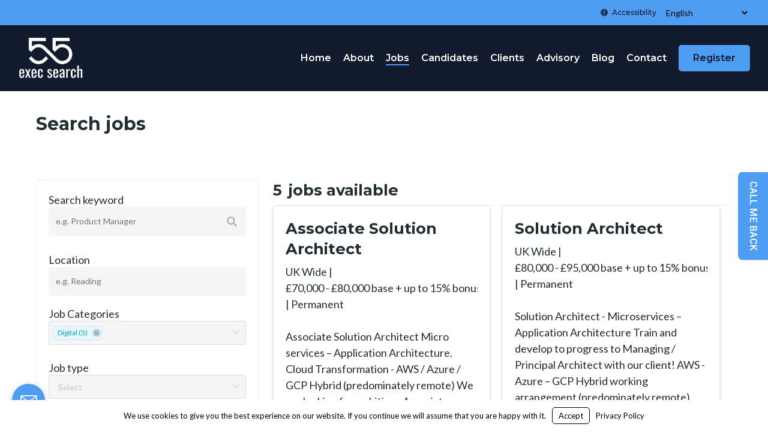

--- FILE ---
content_type: text/html; charset=utf-8
request_url: https://www.google.com/recaptcha/api2/anchor?ar=1&k=6LeEyHApAAAAAGPSh-gubMEwxlAzH8sPNSprYf3T&co=aHR0cHM6Ly81NWV4ZWNzZWFyY2guY29tOjQ0Mw..&hl=en-GB&v=7gg7H51Q-naNfhmCP3_R47ho&theme=light&size=normal&anchor-ms=20000&execute-ms=30000&cb=tgzyixme16h6
body_size: 49133
content:
<!DOCTYPE HTML><html dir="ltr" lang="en-GB"><head><meta http-equiv="Content-Type" content="text/html; charset=UTF-8">
<meta http-equiv="X-UA-Compatible" content="IE=edge">
<title>reCAPTCHA</title>
<style type="text/css">
/* cyrillic-ext */
@font-face {
  font-family: 'Roboto';
  font-style: normal;
  font-weight: 400;
  font-stretch: 100%;
  src: url(//fonts.gstatic.com/s/roboto/v48/KFO7CnqEu92Fr1ME7kSn66aGLdTylUAMa3GUBHMdazTgWw.woff2) format('woff2');
  unicode-range: U+0460-052F, U+1C80-1C8A, U+20B4, U+2DE0-2DFF, U+A640-A69F, U+FE2E-FE2F;
}
/* cyrillic */
@font-face {
  font-family: 'Roboto';
  font-style: normal;
  font-weight: 400;
  font-stretch: 100%;
  src: url(//fonts.gstatic.com/s/roboto/v48/KFO7CnqEu92Fr1ME7kSn66aGLdTylUAMa3iUBHMdazTgWw.woff2) format('woff2');
  unicode-range: U+0301, U+0400-045F, U+0490-0491, U+04B0-04B1, U+2116;
}
/* greek-ext */
@font-face {
  font-family: 'Roboto';
  font-style: normal;
  font-weight: 400;
  font-stretch: 100%;
  src: url(//fonts.gstatic.com/s/roboto/v48/KFO7CnqEu92Fr1ME7kSn66aGLdTylUAMa3CUBHMdazTgWw.woff2) format('woff2');
  unicode-range: U+1F00-1FFF;
}
/* greek */
@font-face {
  font-family: 'Roboto';
  font-style: normal;
  font-weight: 400;
  font-stretch: 100%;
  src: url(//fonts.gstatic.com/s/roboto/v48/KFO7CnqEu92Fr1ME7kSn66aGLdTylUAMa3-UBHMdazTgWw.woff2) format('woff2');
  unicode-range: U+0370-0377, U+037A-037F, U+0384-038A, U+038C, U+038E-03A1, U+03A3-03FF;
}
/* math */
@font-face {
  font-family: 'Roboto';
  font-style: normal;
  font-weight: 400;
  font-stretch: 100%;
  src: url(//fonts.gstatic.com/s/roboto/v48/KFO7CnqEu92Fr1ME7kSn66aGLdTylUAMawCUBHMdazTgWw.woff2) format('woff2');
  unicode-range: U+0302-0303, U+0305, U+0307-0308, U+0310, U+0312, U+0315, U+031A, U+0326-0327, U+032C, U+032F-0330, U+0332-0333, U+0338, U+033A, U+0346, U+034D, U+0391-03A1, U+03A3-03A9, U+03B1-03C9, U+03D1, U+03D5-03D6, U+03F0-03F1, U+03F4-03F5, U+2016-2017, U+2034-2038, U+203C, U+2040, U+2043, U+2047, U+2050, U+2057, U+205F, U+2070-2071, U+2074-208E, U+2090-209C, U+20D0-20DC, U+20E1, U+20E5-20EF, U+2100-2112, U+2114-2115, U+2117-2121, U+2123-214F, U+2190, U+2192, U+2194-21AE, U+21B0-21E5, U+21F1-21F2, U+21F4-2211, U+2213-2214, U+2216-22FF, U+2308-230B, U+2310, U+2319, U+231C-2321, U+2336-237A, U+237C, U+2395, U+239B-23B7, U+23D0, U+23DC-23E1, U+2474-2475, U+25AF, U+25B3, U+25B7, U+25BD, U+25C1, U+25CA, U+25CC, U+25FB, U+266D-266F, U+27C0-27FF, U+2900-2AFF, U+2B0E-2B11, U+2B30-2B4C, U+2BFE, U+3030, U+FF5B, U+FF5D, U+1D400-1D7FF, U+1EE00-1EEFF;
}
/* symbols */
@font-face {
  font-family: 'Roboto';
  font-style: normal;
  font-weight: 400;
  font-stretch: 100%;
  src: url(//fonts.gstatic.com/s/roboto/v48/KFO7CnqEu92Fr1ME7kSn66aGLdTylUAMaxKUBHMdazTgWw.woff2) format('woff2');
  unicode-range: U+0001-000C, U+000E-001F, U+007F-009F, U+20DD-20E0, U+20E2-20E4, U+2150-218F, U+2190, U+2192, U+2194-2199, U+21AF, U+21E6-21F0, U+21F3, U+2218-2219, U+2299, U+22C4-22C6, U+2300-243F, U+2440-244A, U+2460-24FF, U+25A0-27BF, U+2800-28FF, U+2921-2922, U+2981, U+29BF, U+29EB, U+2B00-2BFF, U+4DC0-4DFF, U+FFF9-FFFB, U+10140-1018E, U+10190-1019C, U+101A0, U+101D0-101FD, U+102E0-102FB, U+10E60-10E7E, U+1D2C0-1D2D3, U+1D2E0-1D37F, U+1F000-1F0FF, U+1F100-1F1AD, U+1F1E6-1F1FF, U+1F30D-1F30F, U+1F315, U+1F31C, U+1F31E, U+1F320-1F32C, U+1F336, U+1F378, U+1F37D, U+1F382, U+1F393-1F39F, U+1F3A7-1F3A8, U+1F3AC-1F3AF, U+1F3C2, U+1F3C4-1F3C6, U+1F3CA-1F3CE, U+1F3D4-1F3E0, U+1F3ED, U+1F3F1-1F3F3, U+1F3F5-1F3F7, U+1F408, U+1F415, U+1F41F, U+1F426, U+1F43F, U+1F441-1F442, U+1F444, U+1F446-1F449, U+1F44C-1F44E, U+1F453, U+1F46A, U+1F47D, U+1F4A3, U+1F4B0, U+1F4B3, U+1F4B9, U+1F4BB, U+1F4BF, U+1F4C8-1F4CB, U+1F4D6, U+1F4DA, U+1F4DF, U+1F4E3-1F4E6, U+1F4EA-1F4ED, U+1F4F7, U+1F4F9-1F4FB, U+1F4FD-1F4FE, U+1F503, U+1F507-1F50B, U+1F50D, U+1F512-1F513, U+1F53E-1F54A, U+1F54F-1F5FA, U+1F610, U+1F650-1F67F, U+1F687, U+1F68D, U+1F691, U+1F694, U+1F698, U+1F6AD, U+1F6B2, U+1F6B9-1F6BA, U+1F6BC, U+1F6C6-1F6CF, U+1F6D3-1F6D7, U+1F6E0-1F6EA, U+1F6F0-1F6F3, U+1F6F7-1F6FC, U+1F700-1F7FF, U+1F800-1F80B, U+1F810-1F847, U+1F850-1F859, U+1F860-1F887, U+1F890-1F8AD, U+1F8B0-1F8BB, U+1F8C0-1F8C1, U+1F900-1F90B, U+1F93B, U+1F946, U+1F984, U+1F996, U+1F9E9, U+1FA00-1FA6F, U+1FA70-1FA7C, U+1FA80-1FA89, U+1FA8F-1FAC6, U+1FACE-1FADC, U+1FADF-1FAE9, U+1FAF0-1FAF8, U+1FB00-1FBFF;
}
/* vietnamese */
@font-face {
  font-family: 'Roboto';
  font-style: normal;
  font-weight: 400;
  font-stretch: 100%;
  src: url(//fonts.gstatic.com/s/roboto/v48/KFO7CnqEu92Fr1ME7kSn66aGLdTylUAMa3OUBHMdazTgWw.woff2) format('woff2');
  unicode-range: U+0102-0103, U+0110-0111, U+0128-0129, U+0168-0169, U+01A0-01A1, U+01AF-01B0, U+0300-0301, U+0303-0304, U+0308-0309, U+0323, U+0329, U+1EA0-1EF9, U+20AB;
}
/* latin-ext */
@font-face {
  font-family: 'Roboto';
  font-style: normal;
  font-weight: 400;
  font-stretch: 100%;
  src: url(//fonts.gstatic.com/s/roboto/v48/KFO7CnqEu92Fr1ME7kSn66aGLdTylUAMa3KUBHMdazTgWw.woff2) format('woff2');
  unicode-range: U+0100-02BA, U+02BD-02C5, U+02C7-02CC, U+02CE-02D7, U+02DD-02FF, U+0304, U+0308, U+0329, U+1D00-1DBF, U+1E00-1E9F, U+1EF2-1EFF, U+2020, U+20A0-20AB, U+20AD-20C0, U+2113, U+2C60-2C7F, U+A720-A7FF;
}
/* latin */
@font-face {
  font-family: 'Roboto';
  font-style: normal;
  font-weight: 400;
  font-stretch: 100%;
  src: url(//fonts.gstatic.com/s/roboto/v48/KFO7CnqEu92Fr1ME7kSn66aGLdTylUAMa3yUBHMdazQ.woff2) format('woff2');
  unicode-range: U+0000-00FF, U+0131, U+0152-0153, U+02BB-02BC, U+02C6, U+02DA, U+02DC, U+0304, U+0308, U+0329, U+2000-206F, U+20AC, U+2122, U+2191, U+2193, U+2212, U+2215, U+FEFF, U+FFFD;
}
/* cyrillic-ext */
@font-face {
  font-family: 'Roboto';
  font-style: normal;
  font-weight: 500;
  font-stretch: 100%;
  src: url(//fonts.gstatic.com/s/roboto/v48/KFO7CnqEu92Fr1ME7kSn66aGLdTylUAMa3GUBHMdazTgWw.woff2) format('woff2');
  unicode-range: U+0460-052F, U+1C80-1C8A, U+20B4, U+2DE0-2DFF, U+A640-A69F, U+FE2E-FE2F;
}
/* cyrillic */
@font-face {
  font-family: 'Roboto';
  font-style: normal;
  font-weight: 500;
  font-stretch: 100%;
  src: url(//fonts.gstatic.com/s/roboto/v48/KFO7CnqEu92Fr1ME7kSn66aGLdTylUAMa3iUBHMdazTgWw.woff2) format('woff2');
  unicode-range: U+0301, U+0400-045F, U+0490-0491, U+04B0-04B1, U+2116;
}
/* greek-ext */
@font-face {
  font-family: 'Roboto';
  font-style: normal;
  font-weight: 500;
  font-stretch: 100%;
  src: url(//fonts.gstatic.com/s/roboto/v48/KFO7CnqEu92Fr1ME7kSn66aGLdTylUAMa3CUBHMdazTgWw.woff2) format('woff2');
  unicode-range: U+1F00-1FFF;
}
/* greek */
@font-face {
  font-family: 'Roboto';
  font-style: normal;
  font-weight: 500;
  font-stretch: 100%;
  src: url(//fonts.gstatic.com/s/roboto/v48/KFO7CnqEu92Fr1ME7kSn66aGLdTylUAMa3-UBHMdazTgWw.woff2) format('woff2');
  unicode-range: U+0370-0377, U+037A-037F, U+0384-038A, U+038C, U+038E-03A1, U+03A3-03FF;
}
/* math */
@font-face {
  font-family: 'Roboto';
  font-style: normal;
  font-weight: 500;
  font-stretch: 100%;
  src: url(//fonts.gstatic.com/s/roboto/v48/KFO7CnqEu92Fr1ME7kSn66aGLdTylUAMawCUBHMdazTgWw.woff2) format('woff2');
  unicode-range: U+0302-0303, U+0305, U+0307-0308, U+0310, U+0312, U+0315, U+031A, U+0326-0327, U+032C, U+032F-0330, U+0332-0333, U+0338, U+033A, U+0346, U+034D, U+0391-03A1, U+03A3-03A9, U+03B1-03C9, U+03D1, U+03D5-03D6, U+03F0-03F1, U+03F4-03F5, U+2016-2017, U+2034-2038, U+203C, U+2040, U+2043, U+2047, U+2050, U+2057, U+205F, U+2070-2071, U+2074-208E, U+2090-209C, U+20D0-20DC, U+20E1, U+20E5-20EF, U+2100-2112, U+2114-2115, U+2117-2121, U+2123-214F, U+2190, U+2192, U+2194-21AE, U+21B0-21E5, U+21F1-21F2, U+21F4-2211, U+2213-2214, U+2216-22FF, U+2308-230B, U+2310, U+2319, U+231C-2321, U+2336-237A, U+237C, U+2395, U+239B-23B7, U+23D0, U+23DC-23E1, U+2474-2475, U+25AF, U+25B3, U+25B7, U+25BD, U+25C1, U+25CA, U+25CC, U+25FB, U+266D-266F, U+27C0-27FF, U+2900-2AFF, U+2B0E-2B11, U+2B30-2B4C, U+2BFE, U+3030, U+FF5B, U+FF5D, U+1D400-1D7FF, U+1EE00-1EEFF;
}
/* symbols */
@font-face {
  font-family: 'Roboto';
  font-style: normal;
  font-weight: 500;
  font-stretch: 100%;
  src: url(//fonts.gstatic.com/s/roboto/v48/KFO7CnqEu92Fr1ME7kSn66aGLdTylUAMaxKUBHMdazTgWw.woff2) format('woff2');
  unicode-range: U+0001-000C, U+000E-001F, U+007F-009F, U+20DD-20E0, U+20E2-20E4, U+2150-218F, U+2190, U+2192, U+2194-2199, U+21AF, U+21E6-21F0, U+21F3, U+2218-2219, U+2299, U+22C4-22C6, U+2300-243F, U+2440-244A, U+2460-24FF, U+25A0-27BF, U+2800-28FF, U+2921-2922, U+2981, U+29BF, U+29EB, U+2B00-2BFF, U+4DC0-4DFF, U+FFF9-FFFB, U+10140-1018E, U+10190-1019C, U+101A0, U+101D0-101FD, U+102E0-102FB, U+10E60-10E7E, U+1D2C0-1D2D3, U+1D2E0-1D37F, U+1F000-1F0FF, U+1F100-1F1AD, U+1F1E6-1F1FF, U+1F30D-1F30F, U+1F315, U+1F31C, U+1F31E, U+1F320-1F32C, U+1F336, U+1F378, U+1F37D, U+1F382, U+1F393-1F39F, U+1F3A7-1F3A8, U+1F3AC-1F3AF, U+1F3C2, U+1F3C4-1F3C6, U+1F3CA-1F3CE, U+1F3D4-1F3E0, U+1F3ED, U+1F3F1-1F3F3, U+1F3F5-1F3F7, U+1F408, U+1F415, U+1F41F, U+1F426, U+1F43F, U+1F441-1F442, U+1F444, U+1F446-1F449, U+1F44C-1F44E, U+1F453, U+1F46A, U+1F47D, U+1F4A3, U+1F4B0, U+1F4B3, U+1F4B9, U+1F4BB, U+1F4BF, U+1F4C8-1F4CB, U+1F4D6, U+1F4DA, U+1F4DF, U+1F4E3-1F4E6, U+1F4EA-1F4ED, U+1F4F7, U+1F4F9-1F4FB, U+1F4FD-1F4FE, U+1F503, U+1F507-1F50B, U+1F50D, U+1F512-1F513, U+1F53E-1F54A, U+1F54F-1F5FA, U+1F610, U+1F650-1F67F, U+1F687, U+1F68D, U+1F691, U+1F694, U+1F698, U+1F6AD, U+1F6B2, U+1F6B9-1F6BA, U+1F6BC, U+1F6C6-1F6CF, U+1F6D3-1F6D7, U+1F6E0-1F6EA, U+1F6F0-1F6F3, U+1F6F7-1F6FC, U+1F700-1F7FF, U+1F800-1F80B, U+1F810-1F847, U+1F850-1F859, U+1F860-1F887, U+1F890-1F8AD, U+1F8B0-1F8BB, U+1F8C0-1F8C1, U+1F900-1F90B, U+1F93B, U+1F946, U+1F984, U+1F996, U+1F9E9, U+1FA00-1FA6F, U+1FA70-1FA7C, U+1FA80-1FA89, U+1FA8F-1FAC6, U+1FACE-1FADC, U+1FADF-1FAE9, U+1FAF0-1FAF8, U+1FB00-1FBFF;
}
/* vietnamese */
@font-face {
  font-family: 'Roboto';
  font-style: normal;
  font-weight: 500;
  font-stretch: 100%;
  src: url(//fonts.gstatic.com/s/roboto/v48/KFO7CnqEu92Fr1ME7kSn66aGLdTylUAMa3OUBHMdazTgWw.woff2) format('woff2');
  unicode-range: U+0102-0103, U+0110-0111, U+0128-0129, U+0168-0169, U+01A0-01A1, U+01AF-01B0, U+0300-0301, U+0303-0304, U+0308-0309, U+0323, U+0329, U+1EA0-1EF9, U+20AB;
}
/* latin-ext */
@font-face {
  font-family: 'Roboto';
  font-style: normal;
  font-weight: 500;
  font-stretch: 100%;
  src: url(//fonts.gstatic.com/s/roboto/v48/KFO7CnqEu92Fr1ME7kSn66aGLdTylUAMa3KUBHMdazTgWw.woff2) format('woff2');
  unicode-range: U+0100-02BA, U+02BD-02C5, U+02C7-02CC, U+02CE-02D7, U+02DD-02FF, U+0304, U+0308, U+0329, U+1D00-1DBF, U+1E00-1E9F, U+1EF2-1EFF, U+2020, U+20A0-20AB, U+20AD-20C0, U+2113, U+2C60-2C7F, U+A720-A7FF;
}
/* latin */
@font-face {
  font-family: 'Roboto';
  font-style: normal;
  font-weight: 500;
  font-stretch: 100%;
  src: url(//fonts.gstatic.com/s/roboto/v48/KFO7CnqEu92Fr1ME7kSn66aGLdTylUAMa3yUBHMdazQ.woff2) format('woff2');
  unicode-range: U+0000-00FF, U+0131, U+0152-0153, U+02BB-02BC, U+02C6, U+02DA, U+02DC, U+0304, U+0308, U+0329, U+2000-206F, U+20AC, U+2122, U+2191, U+2193, U+2212, U+2215, U+FEFF, U+FFFD;
}
/* cyrillic-ext */
@font-face {
  font-family: 'Roboto';
  font-style: normal;
  font-weight: 900;
  font-stretch: 100%;
  src: url(//fonts.gstatic.com/s/roboto/v48/KFO7CnqEu92Fr1ME7kSn66aGLdTylUAMa3GUBHMdazTgWw.woff2) format('woff2');
  unicode-range: U+0460-052F, U+1C80-1C8A, U+20B4, U+2DE0-2DFF, U+A640-A69F, U+FE2E-FE2F;
}
/* cyrillic */
@font-face {
  font-family: 'Roboto';
  font-style: normal;
  font-weight: 900;
  font-stretch: 100%;
  src: url(//fonts.gstatic.com/s/roboto/v48/KFO7CnqEu92Fr1ME7kSn66aGLdTylUAMa3iUBHMdazTgWw.woff2) format('woff2');
  unicode-range: U+0301, U+0400-045F, U+0490-0491, U+04B0-04B1, U+2116;
}
/* greek-ext */
@font-face {
  font-family: 'Roboto';
  font-style: normal;
  font-weight: 900;
  font-stretch: 100%;
  src: url(//fonts.gstatic.com/s/roboto/v48/KFO7CnqEu92Fr1ME7kSn66aGLdTylUAMa3CUBHMdazTgWw.woff2) format('woff2');
  unicode-range: U+1F00-1FFF;
}
/* greek */
@font-face {
  font-family: 'Roboto';
  font-style: normal;
  font-weight: 900;
  font-stretch: 100%;
  src: url(//fonts.gstatic.com/s/roboto/v48/KFO7CnqEu92Fr1ME7kSn66aGLdTylUAMa3-UBHMdazTgWw.woff2) format('woff2');
  unicode-range: U+0370-0377, U+037A-037F, U+0384-038A, U+038C, U+038E-03A1, U+03A3-03FF;
}
/* math */
@font-face {
  font-family: 'Roboto';
  font-style: normal;
  font-weight: 900;
  font-stretch: 100%;
  src: url(//fonts.gstatic.com/s/roboto/v48/KFO7CnqEu92Fr1ME7kSn66aGLdTylUAMawCUBHMdazTgWw.woff2) format('woff2');
  unicode-range: U+0302-0303, U+0305, U+0307-0308, U+0310, U+0312, U+0315, U+031A, U+0326-0327, U+032C, U+032F-0330, U+0332-0333, U+0338, U+033A, U+0346, U+034D, U+0391-03A1, U+03A3-03A9, U+03B1-03C9, U+03D1, U+03D5-03D6, U+03F0-03F1, U+03F4-03F5, U+2016-2017, U+2034-2038, U+203C, U+2040, U+2043, U+2047, U+2050, U+2057, U+205F, U+2070-2071, U+2074-208E, U+2090-209C, U+20D0-20DC, U+20E1, U+20E5-20EF, U+2100-2112, U+2114-2115, U+2117-2121, U+2123-214F, U+2190, U+2192, U+2194-21AE, U+21B0-21E5, U+21F1-21F2, U+21F4-2211, U+2213-2214, U+2216-22FF, U+2308-230B, U+2310, U+2319, U+231C-2321, U+2336-237A, U+237C, U+2395, U+239B-23B7, U+23D0, U+23DC-23E1, U+2474-2475, U+25AF, U+25B3, U+25B7, U+25BD, U+25C1, U+25CA, U+25CC, U+25FB, U+266D-266F, U+27C0-27FF, U+2900-2AFF, U+2B0E-2B11, U+2B30-2B4C, U+2BFE, U+3030, U+FF5B, U+FF5D, U+1D400-1D7FF, U+1EE00-1EEFF;
}
/* symbols */
@font-face {
  font-family: 'Roboto';
  font-style: normal;
  font-weight: 900;
  font-stretch: 100%;
  src: url(//fonts.gstatic.com/s/roboto/v48/KFO7CnqEu92Fr1ME7kSn66aGLdTylUAMaxKUBHMdazTgWw.woff2) format('woff2');
  unicode-range: U+0001-000C, U+000E-001F, U+007F-009F, U+20DD-20E0, U+20E2-20E4, U+2150-218F, U+2190, U+2192, U+2194-2199, U+21AF, U+21E6-21F0, U+21F3, U+2218-2219, U+2299, U+22C4-22C6, U+2300-243F, U+2440-244A, U+2460-24FF, U+25A0-27BF, U+2800-28FF, U+2921-2922, U+2981, U+29BF, U+29EB, U+2B00-2BFF, U+4DC0-4DFF, U+FFF9-FFFB, U+10140-1018E, U+10190-1019C, U+101A0, U+101D0-101FD, U+102E0-102FB, U+10E60-10E7E, U+1D2C0-1D2D3, U+1D2E0-1D37F, U+1F000-1F0FF, U+1F100-1F1AD, U+1F1E6-1F1FF, U+1F30D-1F30F, U+1F315, U+1F31C, U+1F31E, U+1F320-1F32C, U+1F336, U+1F378, U+1F37D, U+1F382, U+1F393-1F39F, U+1F3A7-1F3A8, U+1F3AC-1F3AF, U+1F3C2, U+1F3C4-1F3C6, U+1F3CA-1F3CE, U+1F3D4-1F3E0, U+1F3ED, U+1F3F1-1F3F3, U+1F3F5-1F3F7, U+1F408, U+1F415, U+1F41F, U+1F426, U+1F43F, U+1F441-1F442, U+1F444, U+1F446-1F449, U+1F44C-1F44E, U+1F453, U+1F46A, U+1F47D, U+1F4A3, U+1F4B0, U+1F4B3, U+1F4B9, U+1F4BB, U+1F4BF, U+1F4C8-1F4CB, U+1F4D6, U+1F4DA, U+1F4DF, U+1F4E3-1F4E6, U+1F4EA-1F4ED, U+1F4F7, U+1F4F9-1F4FB, U+1F4FD-1F4FE, U+1F503, U+1F507-1F50B, U+1F50D, U+1F512-1F513, U+1F53E-1F54A, U+1F54F-1F5FA, U+1F610, U+1F650-1F67F, U+1F687, U+1F68D, U+1F691, U+1F694, U+1F698, U+1F6AD, U+1F6B2, U+1F6B9-1F6BA, U+1F6BC, U+1F6C6-1F6CF, U+1F6D3-1F6D7, U+1F6E0-1F6EA, U+1F6F0-1F6F3, U+1F6F7-1F6FC, U+1F700-1F7FF, U+1F800-1F80B, U+1F810-1F847, U+1F850-1F859, U+1F860-1F887, U+1F890-1F8AD, U+1F8B0-1F8BB, U+1F8C0-1F8C1, U+1F900-1F90B, U+1F93B, U+1F946, U+1F984, U+1F996, U+1F9E9, U+1FA00-1FA6F, U+1FA70-1FA7C, U+1FA80-1FA89, U+1FA8F-1FAC6, U+1FACE-1FADC, U+1FADF-1FAE9, U+1FAF0-1FAF8, U+1FB00-1FBFF;
}
/* vietnamese */
@font-face {
  font-family: 'Roboto';
  font-style: normal;
  font-weight: 900;
  font-stretch: 100%;
  src: url(//fonts.gstatic.com/s/roboto/v48/KFO7CnqEu92Fr1ME7kSn66aGLdTylUAMa3OUBHMdazTgWw.woff2) format('woff2');
  unicode-range: U+0102-0103, U+0110-0111, U+0128-0129, U+0168-0169, U+01A0-01A1, U+01AF-01B0, U+0300-0301, U+0303-0304, U+0308-0309, U+0323, U+0329, U+1EA0-1EF9, U+20AB;
}
/* latin-ext */
@font-face {
  font-family: 'Roboto';
  font-style: normal;
  font-weight: 900;
  font-stretch: 100%;
  src: url(//fonts.gstatic.com/s/roboto/v48/KFO7CnqEu92Fr1ME7kSn66aGLdTylUAMa3KUBHMdazTgWw.woff2) format('woff2');
  unicode-range: U+0100-02BA, U+02BD-02C5, U+02C7-02CC, U+02CE-02D7, U+02DD-02FF, U+0304, U+0308, U+0329, U+1D00-1DBF, U+1E00-1E9F, U+1EF2-1EFF, U+2020, U+20A0-20AB, U+20AD-20C0, U+2113, U+2C60-2C7F, U+A720-A7FF;
}
/* latin */
@font-face {
  font-family: 'Roboto';
  font-style: normal;
  font-weight: 900;
  font-stretch: 100%;
  src: url(//fonts.gstatic.com/s/roboto/v48/KFO7CnqEu92Fr1ME7kSn66aGLdTylUAMa3yUBHMdazQ.woff2) format('woff2');
  unicode-range: U+0000-00FF, U+0131, U+0152-0153, U+02BB-02BC, U+02C6, U+02DA, U+02DC, U+0304, U+0308, U+0329, U+2000-206F, U+20AC, U+2122, U+2191, U+2193, U+2212, U+2215, U+FEFF, U+FFFD;
}

</style>
<link rel="stylesheet" type="text/css" href="https://www.gstatic.com/recaptcha/releases/7gg7H51Q-naNfhmCP3_R47ho/styles__ltr.css">
<script nonce="DjB4D9aiSIQIq5cIWZGXZg" type="text/javascript">window['__recaptcha_api'] = 'https://www.google.com/recaptcha/api2/';</script>
<script type="text/javascript" src="https://www.gstatic.com/recaptcha/releases/7gg7H51Q-naNfhmCP3_R47ho/recaptcha__en_gb.js" nonce="DjB4D9aiSIQIq5cIWZGXZg">
      
    </script></head>
<body><div id="rc-anchor-alert" class="rc-anchor-alert"></div>
<input type="hidden" id="recaptcha-token" value="[base64]">
<script type="text/javascript" nonce="DjB4D9aiSIQIq5cIWZGXZg">
      recaptcha.anchor.Main.init("[\x22ainput\x22,[\x22bgdata\x22,\x22\x22,\[base64]/[base64]/[base64]/KE4oMTI0LHYsdi5HKSxMWihsLHYpKTpOKDEyNCx2LGwpLFYpLHYpLFQpKSxGKDE3MSx2KX0scjc9ZnVuY3Rpb24obCl7cmV0dXJuIGx9LEM9ZnVuY3Rpb24obCxWLHYpe04odixsLFYpLFZbYWtdPTI3OTZ9LG49ZnVuY3Rpb24obCxWKXtWLlg9KChWLlg/[base64]/[base64]/[base64]/[base64]/[base64]/[base64]/[base64]/[base64]/[base64]/[base64]/[base64]\\u003d\x22,\[base64]\\u003d\x22,\x22KcOWe8KgYMKCdsOjFzpLW8OSw5LDtMOowq/Cn8KHbVdIbMKAUUdPwrDDsMKVwrPCjMKoB8OPGDJ8VAYLSXtSZMO6UMKZwrTCnMKWwqg4w4TCqMOtw5NRfcOeTMOjbsOdw7Yew5/ChMObwqzDsMOswoIDJUPCgGzChcORXGnCp8K1w6jDtybDr3nCt8K6wo1HHcOvXMO3w4nCnybDkCx5wo/DocK7UcO9w6LDlMOBw7RHMMOtw5rDmcOMN8KmwqFAdMKATzvDk8Kqw7PCmycSw5nDvsKTaE/Dm2XDs8Kiw690w4odCsKRw55dQMOtdx7ChsK/FB/[base64]/MMKwwq9Bw7VLwp9nKsOVDgVbdsK0w6QfwrnDt8O8wpQWw5LDqiDCsQbCmsOnW2VBLMOHdcKUFnsIw5pdwrFLw7AQwpw0woDClDDDnMO1BsKOw4pgw6bCkMKpU8Khw6rDiC5TcBTDpx/ChsKDI8KPH8OCGBlFw5c/[base64]/woFLXB8CwoHDsXzCsyp2ecKScsKzworCicOIw64ywoLCk8Kzw5kbQiNNESZowoVTw47DpsODfMKEJx3CjcKFwrrDjsObLMOddcOeFMKTesK8aAfDrhjCqz3DgE3CksO9NQzDhmvDr8K9w4EJwqjDiQNBwq/DsMOXQMK/flFFUk0nw6RPU8KNwpbDpmVTH8KzwoAjw7sYDXzCr01fe2grADvCm3tXahrDizDDk31Sw5/DnUt/w4jCv8KqeWVFwoHCiMKow5Frw4N9w7RUasOnwqzCkSzDmlfCqkVdw6TDqWDDl8Ktwq0uwrk/[base64]/w6/DhQhCdsKNXxfDiMOCXSzClGzCg2DCjcKPwrzCj8OqBhTCn8O2G004w44CSSVDw4kxfTTCqjbDlBQXL8O+U8KDw4XDnkbDhsKWw5XCkH/DhG/[base64]/[base64]/CscOMwqkqwqVtwoHDqD4QEsKOPsOFclHCsik7w5PDrsKtwpcRwqoZcsOJw5Maw4AOwoxGVsKhw6DCu8KFLMOtUFfDkjZ/[base64]/DsgDDs08owqF4FkXCmVDCt8O+wol2ZVvDjMK0wpbCiMOSw7gAc8OBVQrDkMO9OQ5Lw6w7azVUHcOeMMKCM3fDtB8dYEHCn19zw5V3FWrDvMO9AsOFwp3DqEDCscOEw5LClsKwPTYVwrDCsMK/[base64]/DsTY9RsO3w7XDk8OzwoIuWsKTB8OSw6pPwowWFcOawrnDpQfCujzCp8OeeSrDqcKQEsKlwqfCinAyNVDDmA3ChMOtw6F9FMOVHsOwwpdkw5l3TX/CtcOiEcKtNB16w4bDuxRqw4B+TErCqD5dw5xYwpt4w6kLaxzCqHbCssOTw5rDosOHw4bCgGTCnsKrwrxFw4hrw6cqfcKgScOqe8KzWHnDl8OUw7LDohDCvsKuwooyw63CsVHCmMKIwq7DvMKDwoLChsO5CcKICMKFJF8qwrlRw4FWJgrCqX/ChnrCgcO4w5sAR8OUfEgvwqckL8OITw4lw4rCqcKfw6fCucK0w5ZQH8OJwqfCkiTDjsKKA8OILSfDoMKKTz3DtMKKw6N4w47Cp8OJw4JSaWXDisObVScIw7bCqyB6w6XDuBhjUX96w4tUw698acO7WmjChF/Cn8Kjwp/Cq0Vpw4bDnMKTw6rCl8O1U8Kmd0LClsKWwprCusKCw7ZTwqbDhwsBaAtRw7DDv8KaAFk4MMKBw4tHam3Cr8OjVGLCh1tkwpo/[base64]/[base64]/[base64]/[base64]/fkAyw4fCnQZIw7pUC8Klwpd+V8OOaTpcengBV8KYwo7Dlz4HBMKVwpZbasKNBsKSwqzDhmIww7/CgMKBwoFMwo0DH8OrwpnCh07CocOJwpLDmMO2YsKBdgfDsRLDhBPCl8KLwrnCj8O1w4MMwocOw6/CsWTDocO+wrXCq2PCv8K7KVFlw4cow4Rxd8KSwrkQIsKHw6rDiTLDmXfDiz0Rw41wwpbDkhTDiMOTdsOUwrPCk8K5w6gbFAXDhAkYwqNqwop4wqZTw781AcKIAl/ClcOxw57DtsKGcXtxwpV4ahcBw6fDjnPDhXgfBMO3Nl7DuF/Cl8KXwrbDkSUMw6nCocK4w5kSTcKHwrvDuAzDin3Dgj4aw7fDuFPCgCwTLcOCTcOow5HDs37DsAbDn8KpwpkJwr11FcO+w544w7UGZcKRwq4zDcO8T1lgE8OLJMOPUiZvw50PwrTCgcOBwqZ5wprDuS/DpyIVcFbCpQzDgsO8w4Emwp3ClhrCjjMhwp3CisKrw5bCmzQ0wp3DonXCs8K8XcKow6rDo8KiwqDDnhIvwoNFwrbClcOxFcK2wr/CrztvAA5sF8KWwqJKHxAgwoB5bsKVw6jCncOvMiPDqMOrAsK/dsKcJ2svwrPCqcKzbHjCu8KWMGDCp8K6fcK2wpEkIhXCoMK/[base64]/[base64]/DplvDs3nClMOPwrkyw6RpwqHChsOPV8O2WWfCjsKYwqpcwp8TwqYIw4dTw6cCwqZow6IeLlpiw4coM2oQfT7CrGoXw7bDl8Kjwr7CqsKfS8KEIcOzw69/wqZIXVHCpB4+GW8YwqDDhy4Zw4rDm8KVw5Mofw9owo/[base64]/DnsKYAyjDisKewp0nwrULCsOCKSLDp8O7wqXCiMOXwrnDrUwIw6PDnjk6wrkwZELDvMO3cA4bBTM4P8OeVcO8BnFPFMKxw5zDn0pvwr95RRTDl2Z0wr3Ct3jDh8ObJkdAwqrCkmVLw6bCryNIPn/CnR/DnyrCiMOJw7vDl8OrSCPDjD/[base64]/w6HCqsOzw5QXe8KXw6rCsjXDncOyMB/Dh8OewrolBCJeCsKdNkx8w4BkTcO/w4rCgMKPNMKYw5bDv8OKwpTClBIzwroyw4Zcw4HCtMOyH1jClkvDuMKabz1LwrduwoJhZsOlQ0Q+wpPCg8Kbw4VPB1srS8OwGMKoXsKnOQofw5tYwqRCZ8KxY8ORIMORXcOJw6p7w4TDssK8w7vCoEc/JsKPw6oww7TCk8KXw60gw6VtE05qYMKsw6gdw5c/[base64]/DsXUUw5NzwrhiTMKlw7wCwqHCqjI5Wix3wo7DmF3Cs38Cwq8twqfDocOAGMKkwrQtwqJmacONw79mwqYww5PDg1bCmsKrw51fHRdvw4RiAAPDlT/Ds1ZZIAxNw75RP19CwoEfG8OifsKhwoLDmE/Di8K+wqvDnMOJwrxZVg/[base64]/DosKiN8Oew4Umw6jCqcKVC8KXXsOfGntCw558CsONwpRBw4vDmVXCl8KJE8KbwqDCkUTDunrCusKBeid7wrhAKhTClHvDsSXCjMKvICRrwp3DiGvCncOGw7nDvcKxFidfU8OXwrzCuQ7Dl8OUF19Qw5s4wqPDgADDg11ZV8OhwqPCksK4G17Du8KAZRnDo8OTVh/CpsODGW7CnGBqKcKzRsOewq7CjcKBwrnClVbDnsKiwpxfQMOZwoJ1wr/[base64]/[base64]/Cvyt3w5zCp8K4wpZlwpTDo23Dr8KqcsOWw557wqrCuy3CgEh7GwnCusKrw79PQm/[base64]/CtVDDs8O5NSjDjDrCnsOeCMKJwp7ClsO8w6krw4/DrXTDrkh1SHkzw5TDpj7DqsOIw7nCsMK4dsOTw50AFBhXwqIpHWV/Dj4KFMOzNzPDqMK4aCgswo0Iw7PDpcKtScKgQiXClhNtw4EIMFLCunpZdsKPwrLDkkfCpF91dsOeXihBwqLDo2Nfw5kVasKcwqTChcOMCsOVw57DiErDlzR7w6Blwo/ClcO6wrJjL8OYw5fDicOXw4M2OsO3ecO6KnzCnz7CrMOYw45CY8OvGcKQw4MSLcKfw7PCilYtw6TDj3/Dggc9ByFWw48oZMKgwqHDlFfDlcKuwpvDkQoKHcOTRcKlO3DDoRvCvRAvHxPDnlUkEcORFhfDksOCwo9UFVjClzvDjwPCssOJNMK6E8Kww4DDj8O4wqcODl5jwqrCtsOeCMO8LhZ6wogew6/DkREIw7rCu8Kewq7Cp8Ksw7E7JWVDIsOjYsKrwobCg8KMFBfDn8OQw6Utc8KdwrtxwqsZw7nCv8KKNsKqOD5ZUMKPeTnCmsKdKWlGwq4Zwr5HdsOTYcKoZBN5w7Yew7jCm8OAZS/DqcKiwrvDvVIQA8OGZmETJMO1IjrCkcKhc8KAYsKrLlXChQjCmMK9YVYlSQR/wrMydyZ6w7bCggvCmD7DkzrChwV2DcOnHHcHw7NzwoHCvMKvw4XDhsK9Yy1Vw6HCoChKw5pSRjtrbzjChwfCj3/CtcONwrQ5w5nDusOkw71OQhgqS8K5w7bCky7DvG3CvsOaMcKJwo7CilrCuMK+OsKQw40aGj4dfcOYwrRiADnDjMOIP8K2w7nDuEoTUivCrTsbwpREw7fDjVXCrBIiwo3DmcKVw7MfwqzCn2gKJcO1bGYYwp0mJsK7ei7Cp8KJZznCoV0mw4l/R8K/esObw4R5K8KlUyjCmQ5XwqBXw61aUjpiWMK8Y8KwwqdJZsKmYMOiQH0nwrPDjjbCnMKIwo5iB0kiajo3w67CicO2w6PDnsOMc3jCrnNHLsKxwogWI8Oew7/DvD8Ww5bCjMKIAAxVwoUYdcOGdcKdw5xHbVfCrG4fc8KvClfCtcKVP8OeSEPDvSzDrsOUZ1BVw6gCw6rCkxfCtz7CtR7Co8OSwrbChMKWFMO3w5NuVMODwpNLw6pKFsOkORfCuTg4wrjCucKWw4LDi0XCvgvCiC0dbcOzRMKHVFHDg8OcwpJyw7ItSW/[base64]/[base64]/[base64]/CpcOeFmLCrcO2U8OAQsKSwrc6w4pJwqRRwqjCvD/CvMORC8K6w6vCoFTDhAg6VFfCs1lNf1HDgmXCoBPDi27DmsKZw4wyw57CmMOjw59ww7klQGwEwoguNsOBZMO1GsKmwo4bw7AYw77ClE7DqcKpQMK5w43Cu8OYw6o6RGrDrQLCocOzw6bDmww3Uw1HwqRLCMKWw5pna8O/[base64]/DrsO1w7HDmWlhFwjDqMKFNlrDkE1YPRnDncO2wpHDosO4wpbCvy/CtsOFMFvCnsKywpMzw43DmkhRw6k4A8KNQsK1wpHDisKCeB5Hw5vDulUKbCIhesKmw5sQa8O1wqPDmnbDiRovb8OSQkTCncOZwqLCtcKpw6PDhFtBQgUtcD5XHMK0w5B0THDDvsK1L8KiYxXCoxHChzrCpcOiw57CgDHDk8K7wr3Cr8OGPsO0IMO2GGTCtnwTc8K/worDpsK3wp3DiMKpw5RfwoYow7nDpcK+F8KUwrDCkWzCv8KfZHHDscKnw6FZPF3Ch8KoK8KoXcKFw7jDvMK4aDXDvFbDp8Kjwoo8woR0woh8Onl4BxFewrLCqjLDjBp6Yjxjw4oNW1N/[base64]/Cp8KJw59EO8Ojw4HDkX1+w5bDgyIawrXDqzQAw7d9BsK/[base64]/DmXARYg7CjsK6woUDaG5Nw4vCmARUwqnDlMOyJsKcwoI9wrVawoQLwpt7wpPDsUnCnHfCkgjDnkDDrDBZA8KeAsKFSBjDtT/Dpi4aDcKsw7HCpMKcw7Q3asOHA8ORwqPCi8K1NHvDq8OHwroQwpRGw4HCusK1bUnCusKtCcOsw4rCo8KTwr4pwo09GjDDncKaflDChRnCqUMQbVt5WMOAw7PCiUxBMRHDj8KgD8O8EsOkOh9tYGowIg/[base64]/DlQwEUCx9wooZECoTwq7CpMKOwqEbw5N/w7fCisKDwpAow5k2wqDDjBnClm7Cm8KbwofCvmLCi0LDmMKGwpU9wqwawq9/LcKXwojDhDZXQ8Oow6BDeMKlP8KwMsO9cw4vIsKpBMOwN1MhFlZHw55Jw57DjHcJccKOLXkkwqNYA1zCnTnDpsKqwokpwrLCkMKuwpvDm17CuUEnwr4HYsO/[base64]/wrRNEnjDm3RJBTVGZ2/DgAnDsMOIwr48wrnCiMONYcOZw7cCw6vDuB3DpDjDiCJSQ2toGsKhMG9ywrPCh1NzbsO7w61kHn/Ds3tsw7kcw7BMGyXDsmEJw7nDk8Ocwr56DcKDw60hXgTCkg1zImZcwozCsMKSUH0Uw7TDm8KtwpfCi8O8DsKXw4/DhsOPw49fwrLChMK0w6Uawp/CncODw5bDsiUWw4TCnBfDpMKOEmDCmhPDgDTCoDVbT8KRBk7CtTJ+w48sw6tLwpHDjk4PwphSwonDnsKRw5tnwr/DtsKrMhFxKsK4LMKYE8KkwqDCt2zClRDCqT8vwr/ClXbDuBNOVcKXw4LDpsKGw6/CmcOJw5zCoMOJdsKiwprDi0nDt27Ds8OUVcKUN8KOAzdYw6DDrEvDtcOSUsONUcKCIQkuR8KUZsOoegXDvQZVZsKYwq3DrMOUw5nCm3Ifw4Ygw7oEwoNewr3DlifDlTcDw7fDpBjCg8O/chQ7w413w44iwoEgN8KvwrQRP8K7wrrCgcKyXMKVcy9Gw5fClcKEKgdxAVPCrMKew7rCuwzDpTfCssKYDxbDkMO8w7XCrVIrdsOTw7MGQ2tNW8Olwp/DqRHDrG81wrNVZsKgTzhDwpbCocO6YUAUbSDDqcKSHFjCinbCh8KCccOFWmNmwpNUQsOewp3CtzB5IsO2JcOwEUnCv8OdwpdKw5LDjFfDucKZwqQ/VzUFw6/DrcKvwqlDw75FGMOZYRVuwp7DgcK+IG/[base64]/F2fCrgw1A8ODOSzDhMOAEMO3HV/[base64]/DjsKswqtLTVI4PcKkP8KDwrIdJcOrJcOKCsOvw4TDukfCpEPDqcKPwq/DgsKBwqd3fcO6wpTDtXsiAS3Cpzlnw6AZwrp7wrXCkH7DrMOqwofDvQ5Owo7Cv8Kqfn7CsMKQw4tgwpLDtxApw700wpojw5J+w6HDg8O4TMOzwqE1wp1fOsK1AMOTayvCnmHCmsOxbsO6a8KywpBgw6hjDMO5w5sJwpUWw7QXG8Oaw5/Ch8Olf3Mmw79UwoDCkMOBecO3w5jCiMKSwrdpwrzDrMKSwrzDtcK2NFYZwrdfw4QGCj5ew71kBsO1PcOBw5tjw4oYwr/DocOVwoItK8KSw6DCt8KbJ3TDhcKwTG4Qw51DKHDCk8OvDcOGwq3DvcKBw4HDqSgIwp/CvcK/wrEew4TCozTCo8O4wo7CnMK7wpoIPRXCknZuXsOuRcKXZsKOY8O8QMOwwoNLDlLCpcKcLcOlAS1hK8OMw4Mvw5/DvMK2wpcwworDq8Olw7rCixFccGVMYAwQXx3DmcOMw7jCgsOyaSpBDwLCvcK9JHYNw6NWXD5ww7okcCJXNsK3w7LCrA41ecOpacO4TMK5w5NTw77DoxBiw7zDpsOjQ8KDGsKhAMOcwpMLGh/CnWLCosKPVMOTZgrDm0wzMSN9wrYhw6nDmMOnwr99X8KOwo99w5vCggNKwpLDmi3DuMOOHwhFwqF+OU5Wwq7CimvDlcKiNMKRUw93esOWw6DCoAXCh8K0WcKIwqjCiWPDo1Z/[base64]/CgsKwwpwEKyYdMWgwU8OGDsOfw59EKsK6wrg6w7V7w53DvlnDshjCrsO9YlkewprCiiVNw7bDpsKxw6oXw5d/HsKVwrIKJ8OFw6pFwo/DmcKRVcKQw4rCgsObRMKCUsKEVsOsFBbCtFfDgxxPwqLCnSNfHSLChsOJNcKxwpFkwrIVS8OvwrrDv8OmZA3ClyZ7w7DCrQ7Dn14mwqVbw7vCpXAhbjQOw6LDm2Ntw4LDhcOgw7IVwqJfw6zCnsK1SAQkC0zDo1BNHMO7NsO/SXbCrsOXenhAw5vDpsKMw7/CtnnDu8KnFm0Bwo5NwrjCn0vDqcOPwozCi8KVwoPDisK2wpptbcK2InZiwpcDWENfw5V+wp7DusOCw6NBIsKaUsOlIMK2E2nCi2nDtz8Hw4vDssOPWRN6ck/DhyQYKk/CjMKoY2vDrQHDkCrCsGQewp14TD3DiMOvA8KcwonCrcKJw6HDkFc5ccKAfxPDl8Kiw43CsSfCoQDCqMOmOMOiT8KYwqdTwofDrE5rCFMkw7x5wqQzEFNNIENhw7JJw6lOwovChmsYHS3CnMKxw4UMw50Xw7PDjcK2wrXDosOPecOBcFwpw5xyw7w2wqRQwoIkwo/DtBDCh33Ck8O0w6thPGx/wrzDvsKmVsOLd319wp8ZOVkxTsOBPDQeRcOcesOiw4vDtcK/XWbCq8KqQw5hQkNVw5rCrh3Do3jDpXYLaMKKWAXCn2JDRsKrEsOOQsOaw7HDqsOAKipdwrnCvsOaw5FeWCtPdFfCpwR8w5bChMKJfWzCqHocMjbDuQ/DpcKTOF95M1LDhkhtw7wfwqTCj8OCwpHDvyTDr8KeSsOTw6bCjV4Dwr3Cq27Dr21lS1vDkVVkwocXNsOPw48Ww45UwrArw7YCw5BxTcKlw64nwonDsX8XTBvCq8K/GMOaZ8O6wpM7f8O3SRfCjWMswrnCsD3DnnxDwoxswrhUAkEXLALDjGrDl8OXEMKcdTLDjcKjw6F+KTlQw4LCmsKOYiHDjgB5w5vDl8K+wrPCqsKyW8KjZV09ZRFXwrQsw6Bgwp9NwpvCh1rDkW/DpSB1w4nDtGsGwporXmx6wqLDiDTDhsOGLxJ+fBXDtVbDqsKsa3bDgsO3w555cBQjwpRCd8KkTMOywqhSw69wFsOEUsOZwpEBwovDvBXCqsKTw5V3ZMKhwqkMf2/[base64]/Dt017wqE2XHZMXxg8w6gLwrvDnx9zAsObahjDvDDCkV3DicKDbsK+w4ZEWzsmw6s+c2gRGMOUVGs1wrLDq3BiwrJIdMKKMA4PD8OOwqXDtcOAwpfDi8OMZsONwohYQ8KVwo/DicOswpXDvH4PWCrDoUQjwqzCqmDDqThzwpYxbsK/wr/[base64]/DqGXDj8OxZSUgWsK5w69ew7PCs17CgsOZL8KcDDzDll3CncKNecKGAnEjw54MSMO7wpgkG8ObG2c5wobCk8OXw6RSwqg5N0HDhEk+woLDvsKBwqLDnsKrwrcZPC3CtcKOC3oOw5fDrMKXBhcwCcOewrfCoi7Dl8KBdEYEw7PCnsKvPcOMY2LCgMKZw4vDkMK4w4/DpV5Vw4FUZgVdwphDcnMUEiDDrsOBPj7CtRLCmRTCk8OFHxTCgsKCEWvCv0vCuyJoGMOww7bCvmHDuFIaGEHDt2/DvsKCwqEyWngNcsOjdcKlwqvCssOrCQLDnhrDs8OgGcOYwpDDtMK7QnHCk1zCnRxswo7CgMOePsO+XxpnTWDCkMKGFMOUJcKTL0vDssKPAsKsGBTDjRvCtMO5AsK9w7VQwoHCscKOw7LDrCM8B1vDi3kfwpPCvMKNVcKZwq/Ctg/CjcKDwrTDhsKkJkLDkMOPI0Mmw40cLkfCkMOrw4jDqsOMPX16w7klw5HDi1hew4U2Z0fCjxFCw4HDgwzDsR7DssKbXz7DtMO9wr3DkcKaw4wRQSgqw5IvD8OWS8ORCVzClMKjwrHCjsOGOsOKwqcJGcOEwo/Ci8KSw7VIIcKXRcKEaTDDuMOCwrcOw5RbwpXDvALCtsOswrDDvBHCu8KBw5zDo8KheMKifwtgw6/CmAMmbMOQwqfDicKdw7HCr8KEVcKfw6LDmMK/V8OcwrbDrcKxwoDDrX4MJEcwwpnCvx3Ci3Jzw4MtDht8woEEbsOuwpIuwoDDi8KeFsKhG2VddkDCoMKUDS1dcsKEwpwrOcO+w7nDkzAZT8K/[base64]/DnhxnJcOYS8KZw5s9UcKSbsOAAAQLw4/CqsK6Sk3CksK0wpR4UDXDl8OJw4MpwosgcsOMC8KyTTzDlmo/NcK7w7fClwtsdcK2FMOYwqpoW8KpwpJVATRRw6hsAmXDqsODwp4FOFTDsiATIjLDhm0gAMObw5DCnQAQwpjDg8KTw6xTO8Kkw5/CsMO3DcOMwqTDuDfDik04bMOLw6gDw5pracKnwpUnP8KNw7HCiypPIm/Ctz8FQipTwqDCoiLCtMK/w5PCpm9DecOcUyrCnQ7DpBbDpC/DmzrDs8KKw7fDmCpZwoIGIcOBwr/Cq2/ChsOjS8OCw6zCpzczbm/Di8Owwp3DpmY3GlHDscKPWcK+w556wpnDgcKmXVTCkGPDsADDusK9wr3DvwFyUcOWOsOLAcKBwohtwpzChk/DoMOIw44CL8Kof8OHS8KYX8O4w4pUw71qwpNefcOFwpvDrcKpw5Z4wqrDlsOnw40NwopYwpMYw5XDo3Nuw5kWw7jDscOMwrnCsi/Cg33CjTbChRHDksOCwqfDlsKrwpodAQAVExNYTXLCjg3DosOuw43DqsKFRcKrw5JcMmrClEVxQSXDqQ1OWMOwI8K0ADzCiiTDkAvCg1bDizLCiMOqJElaw7LDqMO7AWDCsMKBZcOPwr0jwrrCkcOiw4LCtsOMw6fDt8OlCsK6WHXCtMK/bW4fw4nDqz/ClMKJUsKgw655wrfCs8Ogw5QJwoPCr2w9EsOHw5oRL3kdcGEdaFM1fMOww6NeaSXDsF7ClA84CHzCncO9w51Be3dswq0URVhbNAVnw4Amw5gOwqs1wrXCpiDDkUzCtTbDuzPDtFdsORsgVHDCkBV6OcOWwp/DrGPCncKFUcO7P8O9w5XDqMKAL8K2w4tOwqfDnSLCkcKZZB0sCTA7wrgXIQATw4IjwrhlMcK8EMOPwo0lHlfCjiHDslHDpMOow4lOYU9Ewo7CtsKUNcO6BMKuwo3Cm8K+b1RVGyfCmmHDjMKZS8OCBMKFUFPDqMKDQcO0ccKlEMK4w6vDqz/CvHs3ScKfwrLCkCHCtSoYwrLCu8Ovw7/CuMKnIEHCmsKWwpMZw6HCqsO3w7zDh13DnsK1wpnDijvCtcKXw5fDs2zDhMKdcDHCk8KIwoLDiFfDjCvDtgc0w7BLO8O4S8OAwqXCrhjCi8OYw5dXcsK7wqXCv8KZTX1owr3DlG/Cr8KjwqhxwpIoP8KZJMKHAMOXQxMbwpEnAMKzwofCtEPCkzNvwpvCo8KFNsOtw6EyGMKyeT8qwrpywoMwPMKCGsKRT8OHXzBzwpbCusOdCkAIem5aA0N5a2jDkVUpJMOmf8O6wo/[base64]/CvzQCwrrDu8KFwr7CusOTwqDCrcObScO6w5bCqWvDt0nDpDY1woh7wrjCrW8FwrnDssOQw4jDtRQUQSpyHMOvT8KmFsO8EsOOCCgSwrwzw6AbwpNLFXnDrU0eDcKHJMK3w7Btw7TDk8KuNlLConYjw4c8wpPClk9ZwoRYwqoHEBrDjkV/Fxtiw6zDu8KcH8KHMArDkcO3wok6w4LDksOncsKvwq4pwqUPH0ZPwpNvJA/CpSXCsnjDgFTDlWbCgE5jwqfCrWDDrsKCw5rCmiXDsMKlRlcuwqVhwp57w4/DhMOrCgl1wqZqwpl6XcOPUMONccK0bExgDcK8GTTCiMOyZ8KQLyxfwoLCn8Oqw4XDu8O/FFsGwoUaNjvDsF/DjsOUEMKWwpfDmDbCgMOOw6tkwqEqwqxXwp9Lw6/Ck1diw4AUSzl0woPDssKBw7PCoMK6wqjDk8Kbw5U9bE4ZYsKTw5kWaHJUEgxbMUXDjcKtwpc6N8K2w4BucsKZWGnCsh7Dr8Ktwp/DknA8w4zCpSRdHMKVw7fDiXoiAcOiR3PDqMONw4XDo8KhEsOtUMKcwoDChxHCtxU9JW7DiMKyEcOzwpXCmBTClMKyw65gwrXCs0DCuBLCvMK1YsKGw7sQYcOkw6jDoMOvwpNBwpjDr0/CpCA3F2E/TSQEf8OULXXCjiHDtcO+wpfDj8Oyw4Umw67CtlMwwqFaw6fDkcKQd0gqGcKgWsOFQsOSwrnDmMOBw7jCjFzDiQ8lEcO8FcK+TsKfE8O6w4bDlWk3wpfCjGV/wqo3w7E0w4DDn8K5wrXDm3rChHLDtcOfHzDDjAfCvsODPn5lw4hZw57DvcO2w7lWGjLCqsOFFhBZOGkGAsOrwp5XwqJnDjBjw6lFw5/[base64]/DjTzCncOnZXAnw5fDsiDDvcOLEsONKcOLw5fDq8KhO8KWw6TCkcONXsOVwqPCm8KLwpDCocOXQDEaw7rDuRnDp8KUw6BHZ8KCw4VRWMOSL8OBEgrCl8O1WsOcTcOywpwyUMKLwoXDsS5jwrYpMWw0DsOwDC7CvlhTEsKZQsO9wrXDqCjCg1jDpFcbwo3Dq1hrwq/CuyN2IRLDu8OMw4ISw4x3MRzCjmhPwobCvmAfGWPDmMONw4HDmStsRsKEw547w6nCm8KfwpfCoMOdJcKkwpozJMO4fcKpacONEV8EwpbCo8KJHsK+fxlvKsOSBC/DlcODw4wgRBPDk1fCnRDCnsOiw4vDmT3CuGjCj8OuwqQvw5Rswr8ZwpDCvsK4wpHClxd3w4ltQl3Dh8KXwoBLH1RaY2lJVn7DnMKoAzUCIyFVJsOxaMOTAcKbXBHCiMO7ClPDu8KPJ8OAw4bDvhIqCTkYw7sXHMOAw6/[base64]/wpZlT8KgwqrDlDHDlBHDjsKKw5LDinlQHGx/wrPDpzUew5nCvzvCvXvClUcjwolSXcKqw4Itwr90w78mOsKPw5XDnsK6wpZcWmbDv8OxBwdYGcOBfcOjKznDhMOWBcKtLANfccONR0nCuMOyw53DncOkDhHDkcOTw6rDoMKzPzM7wq/Cu2fCsEARw4sMKMKow4U/wpIudsKkwpTChSLDnlk4wqXCsMOWBzDDkMKyw7sqIsO0ASHDvxHDjsOyw4bDsA7CqMKoXQTDoTLDqylMS8OVwr4Tw7Fnw6sTwocgwoVkYiNaX2EQRcO/w5vDuMKLUWzCvX7Cr8Oww7tYwp/[base64]/[base64]/Dik4zwprCp8KywqYUVsKPUcOOJibCsMKdA1QSw6ZXIk81dUXCmcOrwrceN0tKFsO3wqPCjlvCicKww4VzwopOwrLDp8ORC2lxAMO2ORfCoTnDh8OQw6l7J3/CtcK9bGzDo8K2wroQw7EtwrNaBFHDs8OONsKzRsK9eUBGwrTDswhmExHCk3x6KcKsI0lzwpPCjsKsEWXDo8KjOsKJw6XCu8OBc8ObwpM5wq3Dm8O5L8KIw7bCtcKITsKdPV/CthHCsgsye8Ogw6fCs8OAw6cNwoE0M8OPw41jamnDki5laMOiHcKPCiM4w596B8ONXcK7wpHClcK3wol/Mh3CtMK1woDDmwzDrB3DvMOkUsKawrnDj23Dh23CsmLDgyxjwq0tEMOrw5/[base64]/[base64]/[base64]/[base64]/CnTosw4pBw6rDkcKVHEREcyTCusKFw6LDhcK9UMO6dMOqK8K2YsK4F8ObCTDCuQh6YsK6w5vDhMKkwqfDhmkDd8OOwqrDncOaGmIsw5TCnsKPNnDDoCtYYnHDnQ4heMOCdjLDqC4zU3jCocOFWjLClnQTwqxGLMOuZcKDw7HCpsOMwpwqwrDDiCXCo8Ksw4jChGB1wq/Do8KGwp1GwpJRHsKNw4ARL8OxcE0JwpfCh8KRw4ppwqVLwpDDjcKmb8OdScOKEsKoXcK/w50ZaQXDrTHCssK+wrwpLMO/d8KTeDbDncKqw40Bw4bCkUfDmHHCl8OGw6Jxw6kgesK+wqLDjcOxJcKvPcO5woDDkzAew6NLSjxNwrUqwqM4wpUrVAJNwq/[base64]/wpFcwoXDv8OQA0Mod8O+RhvDp293XMOCIBTClsOVwoA5SG7DnUHDqSXCrhDDtG0mwo97wpbCpX7CklFHeMOWIDsJwr3Dt8K2PHjDhW/CpcOVwqNfwosPwqkPGSTDhx/DisK+wrFbwpU5Nm4Ew6FHGMOuTsO0Q8O3wp5xw4bDoR4mw4jDvcKEajvCicKRw5RowoDCkMKbLcOkeUDCvAXDkSDCm0fCsR7Ds1JowqlUwqnDvMO+w7oGwqBkJMOkVGhHwqnDs8Ktw7TDvjUWw6IDw6/DtcK7w4d2QWPCnsKrS8Omw7sqw4nCscKHH8OsAXE7wr4VIldgw5/DnWTCpwHCkMOqwrU2c0/CtcKAMcO8w6B7E3PCpsK2AsKowoDCtMOxfsKvIBE0UMOsezotwrHCgcKHTsOhwqA+e8OpN1Z4eWBsw70cb8OhwqbDjGzCgHvDhEIAwrTCmMOiw63CpMO8TcKGX2MUwoE4w5M/VMKnw7B7Cwdpw5NdR3c/YcORw4/[base64]/[base64]/[base64]/Dn8K+C8OrwoBow7LDqMKsw5bCgMOzUMKaQXtRX8K5bwbDjg7Ds8KHO8OLwqPDusOFOEUfw5jDlcKPwoQbw77DozPDicOpw6rDlsOXw4TDtcOBw680Pz1pYRnCqlB1w6wQwpQGAlQAYnDDvsOGwo3CoV/CuMOmbjvCthvDp8KQNsKVA0zDk8OCKMKiwpNdInNWNsKYwqlTw5fCqzV2wovCssKREcKVw60rwpkEI8OiVAPCmcKUF8KJNAQ2wpLCtcOjB8Olw7onwocvUih0w4DDnQQJBsKWIsKiVG4lw44Vw73CmMOhPsO/w6RCJMObO8KBTWYjwo/CncK9CcKGGMOXR8OfVMOKf8K1GU8GNcKawr9ew5zCq8Kjw41ECwzCscObw6XCr2taCxg9wonCmjsIw77DqWTDlcKtwro/[base64]/[base64]/DvQDDhW9gw6jCqT01K8O1HCHDhk3CsjhvbjbDvsOuw4tZcMKzKMKkwo9/wqQUwopgMWV3wr3DusK8wqjCjVlFwofDh1QMLxsiK8OTwqnCo2XCrhctwrDDpBMkR1kEJsOmEC3CjcK9wofCmcKjRkPDmBRxCcKxwq8JXzDCm8KiwppbDFMqfsOXw4nDgnnDlcOew6RXWT7DhRlSw64PwqFfBMOtGTzDuEXDlsOgwr4gw6VYGRTDksKpZm/CocOfw7vCl8O+SiV4L8KJwq7DlVM4d04cwpAVGWbDo3HChyFeU8Oqw45dw7rCplHDrFvCoiPDsknCkBrDkMKzSMKhfiACwpM0GjZsw48qw6QUVcKONlEhZkZ/KhkPw7TCtU/DkFXCpcOewqIEwpsjwqnCmsKIw4dvaMOEwqrDjcOxLT3CqHnDp8KEwp4zwp8Ow5sTVmrCs01Ww6QRLTTCssOwF8O/WGLCsmM8IcOnwpo1dj4YNsO1w7PCtDwcwpnDiMKpw7XDgMO0HgtQVcKTwqTDocO6XjvDksOBw6rCnwzCusONwr7CtMKHwrJQLBbCmcKFU8OedCfCucKlwojClRYKwr3ClFonw5nDsAoWwq/Do8KwwopTwqc+w7HCkcOeXcOxwrnCqQxBw7FpwpNSwpvCqsK6w7EXwrFdFMOkZzrDtgbCocODwr8jwrsHw6MTwolNbQJzNcKbIMOawpVWOGzDgw/Dv8KWaFM6EsOsAHZgwpgZw7vDlcO9w6rCksK2OsKVX8O8al3DnMKCOMKow4vCo8OSX8O0wr7DhG7DtWnDqSLDrG8/JsKzF8KmSi7Dt8K9DGRbw6rCnzbCrHcrwr7Cv8Kiw5hxw6rDq8KiE8KIMcKDKMOCwo4GGzvCgy5FITPCtsOzKToINMOAwpw/wqhmRMOCw6IUw6t4wqsQecOaNMO/w5h7U3JTw4NtwofClcOuYMO+WzjCisOJw79bw5nDkcKNe8ONw47DucOIwrEjwrTCgcO/AUfDhGMwwqHDq8O8ZktZcMKbHmfDr8OdwoRkwrXCj8O/woAvw6fCp1dowrJmwoAwwp0sQAbDiU/[base64]/DsBbCuMO5M8KvQsKYwqXChAReVDMDX8Kbw5TCrMO9LsKxwplHwrAfIQJnwojCt10ewqnCrSQfw4bCh2MIw68Ow6zClRABwrpaw4jDpsKqLS/CiSAMV8OHUMOIw5/CtcO3NQMSHMKmw4XCmyLDk8K0w6rDtcOkW8KePhshajEpw5HCokRGw4DDrMKLwoJ/wqYTwrnCqhrCj8OJQcKkwqh0fjwFCsO6wpwIw4TDtsO+wo1sL8OqMMOXf0HCtcKiw6PDhwPClsKpW8OGV8OSKXpNdj5Two8Uw71jw7LDtzzCjAAOIMOucXLDjzUOR8OGw5PCn0pOwoPCkxVBaEjDjUnDh2lWw5I9S8OORRwvw48ABEpIworCr0/ChsOow4cIHsOXNMKCT8K7w7pgHsKIw6nCuMOmY8KDwrDDg8OfNAvDisKgwqJmR1/[base64]/wppMwpwMMMOdwq/DvsOdRDcrw5jDj8KgHQfDhn3CqMKKJSHDnS9uKEpvw4XCj1vDghzDnCgXY1HCum7ChUxMRSktw6TDosO3YF/DnHZWFgpNUMO/wqHDi25gw4EPw5Yuw4MDwpTCt8OZGnLCisOCwrcIw4DCsmcowqBJAglTEGbChTfCnnQXwrgZSMOmX1c2w4nDrMKLwoHDo3wZLsKGwqxLRGx0wq7DpcKww7TCmcOqw53CgcK7w7nDmsKeFENVwrLCmxNIOi3DgMODHMO/w7PDlsO9w6lqw67CocO2wpPCn8KURELCoTE1w7/ClmPDqG3CicO2w5k2Z8KJcsK7Ak7DnicNw4nCicOAwrR5wqHDscKTwprCtG0qKMOCwpbDkcKsw59LBMOke1HCucOkaQzDv8KRbMK4aAQidGcDw4gcQDlDcsKnPcOtw7zCqMOWw5MDd8OIfMKmTWENCMKpwo/DhFvDkALDrVXCkillAMKxaMOLw79aw5J6wqhrOQfCgsKgcgLCmcKpesKrw5hMw6h6OsKNw53CqcOXwqbDjkvDqcKqw4zCo8KcfHrCkmoRKcOFwpfDj8Osw4N1EFs/GwDDqgJow53Ck1scw5DCtcKxw4rCvMOdwqXDiEjDq8Klw5vDp23Cl3vCgMKQKxdXwqRlTGTCvsK9w7nCvkbDplTDu8O/Dj9CwqYew6o9XyYoUWhgUS9TT8KJOsOkTsKLwpDCoDPCvcKLw7xSRht3A3PDi3Auw4nCscOww7bClm5iw47DkBV6wo7CrBlywq0CYcOZwq1dbsOpw4U4EHknw7vDqjdtPU9yd8OVw60dbCQBYcK9ZWzCgMKwMQzDsMKeMsO5e0XDr8KWwqZhC8KowrdNw5/CtS87w47ChCXClU3CrMKgwp3CpDBlLMOyw4gVeTXDjcKoFUgaw49UJ8KfUHlAHMOlw5IwRcO0w5rDgHbCvMK4wrQqw6RaecOfw5E7aVkiGTVcw48aXwjDj2InwojDv8KFdG8wSsKRBsKuGCpbwrHDo3h1TgtNMcKUwpHDkDcyw6hXw6BhBmDDj0/[base64]/Dtwo9wpNkw49vEcOhwpXCjMOHwr/CvMKsa0VYwrzCpcKwTjfDkMOqw4ADw7/DhMKVw4xMeErDmMKSHQDCpsKUwpAkew5dw5NxO8K9w7DChMOJHXQ5wpMDUsK9wr03JTxAw6ZLQmHDlcKbRCHDmDQqUcKRwpbDtsOnw4/DiMOVw7p/w6nDhMOrwopcw7TCosO2wpzClcKyfTgFwpvCrMO3w4TCmjsVK1p1w7PDtcKJRn3DqiLDpcKySSTCkMOBacODw7nDvsOSw4/ChcK2wo17w70HwoJ2w7nDlWXCvH/DqlbDk8KZw57Dpzd3wopMaMKbDsKCGcO6w4nDjQ\\u003d\\u003d\x22],null,[\x22conf\x22,null,\x226LeEyHApAAAAAGPSh-gubMEwxlAzH8sPNSprYf3T\x22,0,null,null,null,1,[21,125,63,73,95,87,41,43,42,83,102,105,109,121],[-1442069,929],0,null,null,null,null,0,null,0,1,700,1,null,0,\[base64]/tzcYADoGZWF6dTZkEg4Iiv2INxgAOgVNZklJNBoZCAMSFR0U8JfjNw7/vqUGGcSdCRmc4owCGQ\\u003d\\u003d\x22,0,0,null,null,1,null,0,0],\x22https://55execsearch.com:443\x22,null,[1,1,1],null,null,null,0,3600,[\x22https://www.google.com/intl/en-GB/policies/privacy/\x22,\x22https://www.google.com/intl/en-GB/policies/terms/\x22],\x22JHA0GFhOlq4lUY4IuuFubkhKWed2q7YkH9cuMKC0CMY\\u003d\x22,0,0,null,1,1767135249171,0,0,[121,64,203,133,102],null,[180,61,205,72,66],\x22RC-OOPrjXcmF7J9cA\x22,null,null,null,null,null,\x220dAFcWeA5JxGg9d8MvGrj4WNiz6CsbkVEAy0o-6Bv-NQNZYQe3uBt8Zyew-lJE-8pwkP53l4lQnLF04rXQ8gDPjHuQK5fG8KtLdg\x22,1767218049176]");
    </script></body></html>

--- FILE ---
content_type: text/html; charset=utf-8
request_url: https://www.google.com/recaptcha/api2/anchor?ar=1&k=6LeEyHApAAAAAGPSh-gubMEwxlAzH8sPNSprYf3T&co=aHR0cHM6Ly81NWV4ZWNzZWFyY2guY29tOjQ0Mw..&hl=en-GB&v=7gg7H51Q-naNfhmCP3_R47ho&theme=light&size=normal&anchor-ms=20000&execute-ms=30000&cb=o6gcisf8saym
body_size: 48978
content:
<!DOCTYPE HTML><html dir="ltr" lang="en-GB"><head><meta http-equiv="Content-Type" content="text/html; charset=UTF-8">
<meta http-equiv="X-UA-Compatible" content="IE=edge">
<title>reCAPTCHA</title>
<style type="text/css">
/* cyrillic-ext */
@font-face {
  font-family: 'Roboto';
  font-style: normal;
  font-weight: 400;
  font-stretch: 100%;
  src: url(//fonts.gstatic.com/s/roboto/v48/KFO7CnqEu92Fr1ME7kSn66aGLdTylUAMa3GUBHMdazTgWw.woff2) format('woff2');
  unicode-range: U+0460-052F, U+1C80-1C8A, U+20B4, U+2DE0-2DFF, U+A640-A69F, U+FE2E-FE2F;
}
/* cyrillic */
@font-face {
  font-family: 'Roboto';
  font-style: normal;
  font-weight: 400;
  font-stretch: 100%;
  src: url(//fonts.gstatic.com/s/roboto/v48/KFO7CnqEu92Fr1ME7kSn66aGLdTylUAMa3iUBHMdazTgWw.woff2) format('woff2');
  unicode-range: U+0301, U+0400-045F, U+0490-0491, U+04B0-04B1, U+2116;
}
/* greek-ext */
@font-face {
  font-family: 'Roboto';
  font-style: normal;
  font-weight: 400;
  font-stretch: 100%;
  src: url(//fonts.gstatic.com/s/roboto/v48/KFO7CnqEu92Fr1ME7kSn66aGLdTylUAMa3CUBHMdazTgWw.woff2) format('woff2');
  unicode-range: U+1F00-1FFF;
}
/* greek */
@font-face {
  font-family: 'Roboto';
  font-style: normal;
  font-weight: 400;
  font-stretch: 100%;
  src: url(//fonts.gstatic.com/s/roboto/v48/KFO7CnqEu92Fr1ME7kSn66aGLdTylUAMa3-UBHMdazTgWw.woff2) format('woff2');
  unicode-range: U+0370-0377, U+037A-037F, U+0384-038A, U+038C, U+038E-03A1, U+03A3-03FF;
}
/* math */
@font-face {
  font-family: 'Roboto';
  font-style: normal;
  font-weight: 400;
  font-stretch: 100%;
  src: url(//fonts.gstatic.com/s/roboto/v48/KFO7CnqEu92Fr1ME7kSn66aGLdTylUAMawCUBHMdazTgWw.woff2) format('woff2');
  unicode-range: U+0302-0303, U+0305, U+0307-0308, U+0310, U+0312, U+0315, U+031A, U+0326-0327, U+032C, U+032F-0330, U+0332-0333, U+0338, U+033A, U+0346, U+034D, U+0391-03A1, U+03A3-03A9, U+03B1-03C9, U+03D1, U+03D5-03D6, U+03F0-03F1, U+03F4-03F5, U+2016-2017, U+2034-2038, U+203C, U+2040, U+2043, U+2047, U+2050, U+2057, U+205F, U+2070-2071, U+2074-208E, U+2090-209C, U+20D0-20DC, U+20E1, U+20E5-20EF, U+2100-2112, U+2114-2115, U+2117-2121, U+2123-214F, U+2190, U+2192, U+2194-21AE, U+21B0-21E5, U+21F1-21F2, U+21F4-2211, U+2213-2214, U+2216-22FF, U+2308-230B, U+2310, U+2319, U+231C-2321, U+2336-237A, U+237C, U+2395, U+239B-23B7, U+23D0, U+23DC-23E1, U+2474-2475, U+25AF, U+25B3, U+25B7, U+25BD, U+25C1, U+25CA, U+25CC, U+25FB, U+266D-266F, U+27C0-27FF, U+2900-2AFF, U+2B0E-2B11, U+2B30-2B4C, U+2BFE, U+3030, U+FF5B, U+FF5D, U+1D400-1D7FF, U+1EE00-1EEFF;
}
/* symbols */
@font-face {
  font-family: 'Roboto';
  font-style: normal;
  font-weight: 400;
  font-stretch: 100%;
  src: url(//fonts.gstatic.com/s/roboto/v48/KFO7CnqEu92Fr1ME7kSn66aGLdTylUAMaxKUBHMdazTgWw.woff2) format('woff2');
  unicode-range: U+0001-000C, U+000E-001F, U+007F-009F, U+20DD-20E0, U+20E2-20E4, U+2150-218F, U+2190, U+2192, U+2194-2199, U+21AF, U+21E6-21F0, U+21F3, U+2218-2219, U+2299, U+22C4-22C6, U+2300-243F, U+2440-244A, U+2460-24FF, U+25A0-27BF, U+2800-28FF, U+2921-2922, U+2981, U+29BF, U+29EB, U+2B00-2BFF, U+4DC0-4DFF, U+FFF9-FFFB, U+10140-1018E, U+10190-1019C, U+101A0, U+101D0-101FD, U+102E0-102FB, U+10E60-10E7E, U+1D2C0-1D2D3, U+1D2E0-1D37F, U+1F000-1F0FF, U+1F100-1F1AD, U+1F1E6-1F1FF, U+1F30D-1F30F, U+1F315, U+1F31C, U+1F31E, U+1F320-1F32C, U+1F336, U+1F378, U+1F37D, U+1F382, U+1F393-1F39F, U+1F3A7-1F3A8, U+1F3AC-1F3AF, U+1F3C2, U+1F3C4-1F3C6, U+1F3CA-1F3CE, U+1F3D4-1F3E0, U+1F3ED, U+1F3F1-1F3F3, U+1F3F5-1F3F7, U+1F408, U+1F415, U+1F41F, U+1F426, U+1F43F, U+1F441-1F442, U+1F444, U+1F446-1F449, U+1F44C-1F44E, U+1F453, U+1F46A, U+1F47D, U+1F4A3, U+1F4B0, U+1F4B3, U+1F4B9, U+1F4BB, U+1F4BF, U+1F4C8-1F4CB, U+1F4D6, U+1F4DA, U+1F4DF, U+1F4E3-1F4E6, U+1F4EA-1F4ED, U+1F4F7, U+1F4F9-1F4FB, U+1F4FD-1F4FE, U+1F503, U+1F507-1F50B, U+1F50D, U+1F512-1F513, U+1F53E-1F54A, U+1F54F-1F5FA, U+1F610, U+1F650-1F67F, U+1F687, U+1F68D, U+1F691, U+1F694, U+1F698, U+1F6AD, U+1F6B2, U+1F6B9-1F6BA, U+1F6BC, U+1F6C6-1F6CF, U+1F6D3-1F6D7, U+1F6E0-1F6EA, U+1F6F0-1F6F3, U+1F6F7-1F6FC, U+1F700-1F7FF, U+1F800-1F80B, U+1F810-1F847, U+1F850-1F859, U+1F860-1F887, U+1F890-1F8AD, U+1F8B0-1F8BB, U+1F8C0-1F8C1, U+1F900-1F90B, U+1F93B, U+1F946, U+1F984, U+1F996, U+1F9E9, U+1FA00-1FA6F, U+1FA70-1FA7C, U+1FA80-1FA89, U+1FA8F-1FAC6, U+1FACE-1FADC, U+1FADF-1FAE9, U+1FAF0-1FAF8, U+1FB00-1FBFF;
}
/* vietnamese */
@font-face {
  font-family: 'Roboto';
  font-style: normal;
  font-weight: 400;
  font-stretch: 100%;
  src: url(//fonts.gstatic.com/s/roboto/v48/KFO7CnqEu92Fr1ME7kSn66aGLdTylUAMa3OUBHMdazTgWw.woff2) format('woff2');
  unicode-range: U+0102-0103, U+0110-0111, U+0128-0129, U+0168-0169, U+01A0-01A1, U+01AF-01B0, U+0300-0301, U+0303-0304, U+0308-0309, U+0323, U+0329, U+1EA0-1EF9, U+20AB;
}
/* latin-ext */
@font-face {
  font-family: 'Roboto';
  font-style: normal;
  font-weight: 400;
  font-stretch: 100%;
  src: url(//fonts.gstatic.com/s/roboto/v48/KFO7CnqEu92Fr1ME7kSn66aGLdTylUAMa3KUBHMdazTgWw.woff2) format('woff2');
  unicode-range: U+0100-02BA, U+02BD-02C5, U+02C7-02CC, U+02CE-02D7, U+02DD-02FF, U+0304, U+0308, U+0329, U+1D00-1DBF, U+1E00-1E9F, U+1EF2-1EFF, U+2020, U+20A0-20AB, U+20AD-20C0, U+2113, U+2C60-2C7F, U+A720-A7FF;
}
/* latin */
@font-face {
  font-family: 'Roboto';
  font-style: normal;
  font-weight: 400;
  font-stretch: 100%;
  src: url(//fonts.gstatic.com/s/roboto/v48/KFO7CnqEu92Fr1ME7kSn66aGLdTylUAMa3yUBHMdazQ.woff2) format('woff2');
  unicode-range: U+0000-00FF, U+0131, U+0152-0153, U+02BB-02BC, U+02C6, U+02DA, U+02DC, U+0304, U+0308, U+0329, U+2000-206F, U+20AC, U+2122, U+2191, U+2193, U+2212, U+2215, U+FEFF, U+FFFD;
}
/* cyrillic-ext */
@font-face {
  font-family: 'Roboto';
  font-style: normal;
  font-weight: 500;
  font-stretch: 100%;
  src: url(//fonts.gstatic.com/s/roboto/v48/KFO7CnqEu92Fr1ME7kSn66aGLdTylUAMa3GUBHMdazTgWw.woff2) format('woff2');
  unicode-range: U+0460-052F, U+1C80-1C8A, U+20B4, U+2DE0-2DFF, U+A640-A69F, U+FE2E-FE2F;
}
/* cyrillic */
@font-face {
  font-family: 'Roboto';
  font-style: normal;
  font-weight: 500;
  font-stretch: 100%;
  src: url(//fonts.gstatic.com/s/roboto/v48/KFO7CnqEu92Fr1ME7kSn66aGLdTylUAMa3iUBHMdazTgWw.woff2) format('woff2');
  unicode-range: U+0301, U+0400-045F, U+0490-0491, U+04B0-04B1, U+2116;
}
/* greek-ext */
@font-face {
  font-family: 'Roboto';
  font-style: normal;
  font-weight: 500;
  font-stretch: 100%;
  src: url(//fonts.gstatic.com/s/roboto/v48/KFO7CnqEu92Fr1ME7kSn66aGLdTylUAMa3CUBHMdazTgWw.woff2) format('woff2');
  unicode-range: U+1F00-1FFF;
}
/* greek */
@font-face {
  font-family: 'Roboto';
  font-style: normal;
  font-weight: 500;
  font-stretch: 100%;
  src: url(//fonts.gstatic.com/s/roboto/v48/KFO7CnqEu92Fr1ME7kSn66aGLdTylUAMa3-UBHMdazTgWw.woff2) format('woff2');
  unicode-range: U+0370-0377, U+037A-037F, U+0384-038A, U+038C, U+038E-03A1, U+03A3-03FF;
}
/* math */
@font-face {
  font-family: 'Roboto';
  font-style: normal;
  font-weight: 500;
  font-stretch: 100%;
  src: url(//fonts.gstatic.com/s/roboto/v48/KFO7CnqEu92Fr1ME7kSn66aGLdTylUAMawCUBHMdazTgWw.woff2) format('woff2');
  unicode-range: U+0302-0303, U+0305, U+0307-0308, U+0310, U+0312, U+0315, U+031A, U+0326-0327, U+032C, U+032F-0330, U+0332-0333, U+0338, U+033A, U+0346, U+034D, U+0391-03A1, U+03A3-03A9, U+03B1-03C9, U+03D1, U+03D5-03D6, U+03F0-03F1, U+03F4-03F5, U+2016-2017, U+2034-2038, U+203C, U+2040, U+2043, U+2047, U+2050, U+2057, U+205F, U+2070-2071, U+2074-208E, U+2090-209C, U+20D0-20DC, U+20E1, U+20E5-20EF, U+2100-2112, U+2114-2115, U+2117-2121, U+2123-214F, U+2190, U+2192, U+2194-21AE, U+21B0-21E5, U+21F1-21F2, U+21F4-2211, U+2213-2214, U+2216-22FF, U+2308-230B, U+2310, U+2319, U+231C-2321, U+2336-237A, U+237C, U+2395, U+239B-23B7, U+23D0, U+23DC-23E1, U+2474-2475, U+25AF, U+25B3, U+25B7, U+25BD, U+25C1, U+25CA, U+25CC, U+25FB, U+266D-266F, U+27C0-27FF, U+2900-2AFF, U+2B0E-2B11, U+2B30-2B4C, U+2BFE, U+3030, U+FF5B, U+FF5D, U+1D400-1D7FF, U+1EE00-1EEFF;
}
/* symbols */
@font-face {
  font-family: 'Roboto';
  font-style: normal;
  font-weight: 500;
  font-stretch: 100%;
  src: url(//fonts.gstatic.com/s/roboto/v48/KFO7CnqEu92Fr1ME7kSn66aGLdTylUAMaxKUBHMdazTgWw.woff2) format('woff2');
  unicode-range: U+0001-000C, U+000E-001F, U+007F-009F, U+20DD-20E0, U+20E2-20E4, U+2150-218F, U+2190, U+2192, U+2194-2199, U+21AF, U+21E6-21F0, U+21F3, U+2218-2219, U+2299, U+22C4-22C6, U+2300-243F, U+2440-244A, U+2460-24FF, U+25A0-27BF, U+2800-28FF, U+2921-2922, U+2981, U+29BF, U+29EB, U+2B00-2BFF, U+4DC0-4DFF, U+FFF9-FFFB, U+10140-1018E, U+10190-1019C, U+101A0, U+101D0-101FD, U+102E0-102FB, U+10E60-10E7E, U+1D2C0-1D2D3, U+1D2E0-1D37F, U+1F000-1F0FF, U+1F100-1F1AD, U+1F1E6-1F1FF, U+1F30D-1F30F, U+1F315, U+1F31C, U+1F31E, U+1F320-1F32C, U+1F336, U+1F378, U+1F37D, U+1F382, U+1F393-1F39F, U+1F3A7-1F3A8, U+1F3AC-1F3AF, U+1F3C2, U+1F3C4-1F3C6, U+1F3CA-1F3CE, U+1F3D4-1F3E0, U+1F3ED, U+1F3F1-1F3F3, U+1F3F5-1F3F7, U+1F408, U+1F415, U+1F41F, U+1F426, U+1F43F, U+1F441-1F442, U+1F444, U+1F446-1F449, U+1F44C-1F44E, U+1F453, U+1F46A, U+1F47D, U+1F4A3, U+1F4B0, U+1F4B3, U+1F4B9, U+1F4BB, U+1F4BF, U+1F4C8-1F4CB, U+1F4D6, U+1F4DA, U+1F4DF, U+1F4E3-1F4E6, U+1F4EA-1F4ED, U+1F4F7, U+1F4F9-1F4FB, U+1F4FD-1F4FE, U+1F503, U+1F507-1F50B, U+1F50D, U+1F512-1F513, U+1F53E-1F54A, U+1F54F-1F5FA, U+1F610, U+1F650-1F67F, U+1F687, U+1F68D, U+1F691, U+1F694, U+1F698, U+1F6AD, U+1F6B2, U+1F6B9-1F6BA, U+1F6BC, U+1F6C6-1F6CF, U+1F6D3-1F6D7, U+1F6E0-1F6EA, U+1F6F0-1F6F3, U+1F6F7-1F6FC, U+1F700-1F7FF, U+1F800-1F80B, U+1F810-1F847, U+1F850-1F859, U+1F860-1F887, U+1F890-1F8AD, U+1F8B0-1F8BB, U+1F8C0-1F8C1, U+1F900-1F90B, U+1F93B, U+1F946, U+1F984, U+1F996, U+1F9E9, U+1FA00-1FA6F, U+1FA70-1FA7C, U+1FA80-1FA89, U+1FA8F-1FAC6, U+1FACE-1FADC, U+1FADF-1FAE9, U+1FAF0-1FAF8, U+1FB00-1FBFF;
}
/* vietnamese */
@font-face {
  font-family: 'Roboto';
  font-style: normal;
  font-weight: 500;
  font-stretch: 100%;
  src: url(//fonts.gstatic.com/s/roboto/v48/KFO7CnqEu92Fr1ME7kSn66aGLdTylUAMa3OUBHMdazTgWw.woff2) format('woff2');
  unicode-range: U+0102-0103, U+0110-0111, U+0128-0129, U+0168-0169, U+01A0-01A1, U+01AF-01B0, U+0300-0301, U+0303-0304, U+0308-0309, U+0323, U+0329, U+1EA0-1EF9, U+20AB;
}
/* latin-ext */
@font-face {
  font-family: 'Roboto';
  font-style: normal;
  font-weight: 500;
  font-stretch: 100%;
  src: url(//fonts.gstatic.com/s/roboto/v48/KFO7CnqEu92Fr1ME7kSn66aGLdTylUAMa3KUBHMdazTgWw.woff2) format('woff2');
  unicode-range: U+0100-02BA, U+02BD-02C5, U+02C7-02CC, U+02CE-02D7, U+02DD-02FF, U+0304, U+0308, U+0329, U+1D00-1DBF, U+1E00-1E9F, U+1EF2-1EFF, U+2020, U+20A0-20AB, U+20AD-20C0, U+2113, U+2C60-2C7F, U+A720-A7FF;
}
/* latin */
@font-face {
  font-family: 'Roboto';
  font-style: normal;
  font-weight: 500;
  font-stretch: 100%;
  src: url(//fonts.gstatic.com/s/roboto/v48/KFO7CnqEu92Fr1ME7kSn66aGLdTylUAMa3yUBHMdazQ.woff2) format('woff2');
  unicode-range: U+0000-00FF, U+0131, U+0152-0153, U+02BB-02BC, U+02C6, U+02DA, U+02DC, U+0304, U+0308, U+0329, U+2000-206F, U+20AC, U+2122, U+2191, U+2193, U+2212, U+2215, U+FEFF, U+FFFD;
}
/* cyrillic-ext */
@font-face {
  font-family: 'Roboto';
  font-style: normal;
  font-weight: 900;
  font-stretch: 100%;
  src: url(//fonts.gstatic.com/s/roboto/v48/KFO7CnqEu92Fr1ME7kSn66aGLdTylUAMa3GUBHMdazTgWw.woff2) format('woff2');
  unicode-range: U+0460-052F, U+1C80-1C8A, U+20B4, U+2DE0-2DFF, U+A640-A69F, U+FE2E-FE2F;
}
/* cyrillic */
@font-face {
  font-family: 'Roboto';
  font-style: normal;
  font-weight: 900;
  font-stretch: 100%;
  src: url(//fonts.gstatic.com/s/roboto/v48/KFO7CnqEu92Fr1ME7kSn66aGLdTylUAMa3iUBHMdazTgWw.woff2) format('woff2');
  unicode-range: U+0301, U+0400-045F, U+0490-0491, U+04B0-04B1, U+2116;
}
/* greek-ext */
@font-face {
  font-family: 'Roboto';
  font-style: normal;
  font-weight: 900;
  font-stretch: 100%;
  src: url(//fonts.gstatic.com/s/roboto/v48/KFO7CnqEu92Fr1ME7kSn66aGLdTylUAMa3CUBHMdazTgWw.woff2) format('woff2');
  unicode-range: U+1F00-1FFF;
}
/* greek */
@font-face {
  font-family: 'Roboto';
  font-style: normal;
  font-weight: 900;
  font-stretch: 100%;
  src: url(//fonts.gstatic.com/s/roboto/v48/KFO7CnqEu92Fr1ME7kSn66aGLdTylUAMa3-UBHMdazTgWw.woff2) format('woff2');
  unicode-range: U+0370-0377, U+037A-037F, U+0384-038A, U+038C, U+038E-03A1, U+03A3-03FF;
}
/* math */
@font-face {
  font-family: 'Roboto';
  font-style: normal;
  font-weight: 900;
  font-stretch: 100%;
  src: url(//fonts.gstatic.com/s/roboto/v48/KFO7CnqEu92Fr1ME7kSn66aGLdTylUAMawCUBHMdazTgWw.woff2) format('woff2');
  unicode-range: U+0302-0303, U+0305, U+0307-0308, U+0310, U+0312, U+0315, U+031A, U+0326-0327, U+032C, U+032F-0330, U+0332-0333, U+0338, U+033A, U+0346, U+034D, U+0391-03A1, U+03A3-03A9, U+03B1-03C9, U+03D1, U+03D5-03D6, U+03F0-03F1, U+03F4-03F5, U+2016-2017, U+2034-2038, U+203C, U+2040, U+2043, U+2047, U+2050, U+2057, U+205F, U+2070-2071, U+2074-208E, U+2090-209C, U+20D0-20DC, U+20E1, U+20E5-20EF, U+2100-2112, U+2114-2115, U+2117-2121, U+2123-214F, U+2190, U+2192, U+2194-21AE, U+21B0-21E5, U+21F1-21F2, U+21F4-2211, U+2213-2214, U+2216-22FF, U+2308-230B, U+2310, U+2319, U+231C-2321, U+2336-237A, U+237C, U+2395, U+239B-23B7, U+23D0, U+23DC-23E1, U+2474-2475, U+25AF, U+25B3, U+25B7, U+25BD, U+25C1, U+25CA, U+25CC, U+25FB, U+266D-266F, U+27C0-27FF, U+2900-2AFF, U+2B0E-2B11, U+2B30-2B4C, U+2BFE, U+3030, U+FF5B, U+FF5D, U+1D400-1D7FF, U+1EE00-1EEFF;
}
/* symbols */
@font-face {
  font-family: 'Roboto';
  font-style: normal;
  font-weight: 900;
  font-stretch: 100%;
  src: url(//fonts.gstatic.com/s/roboto/v48/KFO7CnqEu92Fr1ME7kSn66aGLdTylUAMaxKUBHMdazTgWw.woff2) format('woff2');
  unicode-range: U+0001-000C, U+000E-001F, U+007F-009F, U+20DD-20E0, U+20E2-20E4, U+2150-218F, U+2190, U+2192, U+2194-2199, U+21AF, U+21E6-21F0, U+21F3, U+2218-2219, U+2299, U+22C4-22C6, U+2300-243F, U+2440-244A, U+2460-24FF, U+25A0-27BF, U+2800-28FF, U+2921-2922, U+2981, U+29BF, U+29EB, U+2B00-2BFF, U+4DC0-4DFF, U+FFF9-FFFB, U+10140-1018E, U+10190-1019C, U+101A0, U+101D0-101FD, U+102E0-102FB, U+10E60-10E7E, U+1D2C0-1D2D3, U+1D2E0-1D37F, U+1F000-1F0FF, U+1F100-1F1AD, U+1F1E6-1F1FF, U+1F30D-1F30F, U+1F315, U+1F31C, U+1F31E, U+1F320-1F32C, U+1F336, U+1F378, U+1F37D, U+1F382, U+1F393-1F39F, U+1F3A7-1F3A8, U+1F3AC-1F3AF, U+1F3C2, U+1F3C4-1F3C6, U+1F3CA-1F3CE, U+1F3D4-1F3E0, U+1F3ED, U+1F3F1-1F3F3, U+1F3F5-1F3F7, U+1F408, U+1F415, U+1F41F, U+1F426, U+1F43F, U+1F441-1F442, U+1F444, U+1F446-1F449, U+1F44C-1F44E, U+1F453, U+1F46A, U+1F47D, U+1F4A3, U+1F4B0, U+1F4B3, U+1F4B9, U+1F4BB, U+1F4BF, U+1F4C8-1F4CB, U+1F4D6, U+1F4DA, U+1F4DF, U+1F4E3-1F4E6, U+1F4EA-1F4ED, U+1F4F7, U+1F4F9-1F4FB, U+1F4FD-1F4FE, U+1F503, U+1F507-1F50B, U+1F50D, U+1F512-1F513, U+1F53E-1F54A, U+1F54F-1F5FA, U+1F610, U+1F650-1F67F, U+1F687, U+1F68D, U+1F691, U+1F694, U+1F698, U+1F6AD, U+1F6B2, U+1F6B9-1F6BA, U+1F6BC, U+1F6C6-1F6CF, U+1F6D3-1F6D7, U+1F6E0-1F6EA, U+1F6F0-1F6F3, U+1F6F7-1F6FC, U+1F700-1F7FF, U+1F800-1F80B, U+1F810-1F847, U+1F850-1F859, U+1F860-1F887, U+1F890-1F8AD, U+1F8B0-1F8BB, U+1F8C0-1F8C1, U+1F900-1F90B, U+1F93B, U+1F946, U+1F984, U+1F996, U+1F9E9, U+1FA00-1FA6F, U+1FA70-1FA7C, U+1FA80-1FA89, U+1FA8F-1FAC6, U+1FACE-1FADC, U+1FADF-1FAE9, U+1FAF0-1FAF8, U+1FB00-1FBFF;
}
/* vietnamese */
@font-face {
  font-family: 'Roboto';
  font-style: normal;
  font-weight: 900;
  font-stretch: 100%;
  src: url(//fonts.gstatic.com/s/roboto/v48/KFO7CnqEu92Fr1ME7kSn66aGLdTylUAMa3OUBHMdazTgWw.woff2) format('woff2');
  unicode-range: U+0102-0103, U+0110-0111, U+0128-0129, U+0168-0169, U+01A0-01A1, U+01AF-01B0, U+0300-0301, U+0303-0304, U+0308-0309, U+0323, U+0329, U+1EA0-1EF9, U+20AB;
}
/* latin-ext */
@font-face {
  font-family: 'Roboto';
  font-style: normal;
  font-weight: 900;
  font-stretch: 100%;
  src: url(//fonts.gstatic.com/s/roboto/v48/KFO7CnqEu92Fr1ME7kSn66aGLdTylUAMa3KUBHMdazTgWw.woff2) format('woff2');
  unicode-range: U+0100-02BA, U+02BD-02C5, U+02C7-02CC, U+02CE-02D7, U+02DD-02FF, U+0304, U+0308, U+0329, U+1D00-1DBF, U+1E00-1E9F, U+1EF2-1EFF, U+2020, U+20A0-20AB, U+20AD-20C0, U+2113, U+2C60-2C7F, U+A720-A7FF;
}
/* latin */
@font-face {
  font-family: 'Roboto';
  font-style: normal;
  font-weight: 900;
  font-stretch: 100%;
  src: url(//fonts.gstatic.com/s/roboto/v48/KFO7CnqEu92Fr1ME7kSn66aGLdTylUAMa3yUBHMdazQ.woff2) format('woff2');
  unicode-range: U+0000-00FF, U+0131, U+0152-0153, U+02BB-02BC, U+02C6, U+02DA, U+02DC, U+0304, U+0308, U+0329, U+2000-206F, U+20AC, U+2122, U+2191, U+2193, U+2212, U+2215, U+FEFF, U+FFFD;
}

</style>
<link rel="stylesheet" type="text/css" href="https://www.gstatic.com/recaptcha/releases/7gg7H51Q-naNfhmCP3_R47ho/styles__ltr.css">
<script nonce="iwWdtETqb8ldkd5qL0dO2g" type="text/javascript">window['__recaptcha_api'] = 'https://www.google.com/recaptcha/api2/';</script>
<script type="text/javascript" src="https://www.gstatic.com/recaptcha/releases/7gg7H51Q-naNfhmCP3_R47ho/recaptcha__en_gb.js" nonce="iwWdtETqb8ldkd5qL0dO2g">
      
    </script></head>
<body><div id="rc-anchor-alert" class="rc-anchor-alert"></div>
<input type="hidden" id="recaptcha-token" value="[base64]">
<script type="text/javascript" nonce="iwWdtETqb8ldkd5qL0dO2g">
      recaptcha.anchor.Main.init("[\x22ainput\x22,[\x22bgdata\x22,\x22\x22,\[base64]/[base64]/[base64]/KE4oMTI0LHYsdi5HKSxMWihsLHYpKTpOKDEyNCx2LGwpLFYpLHYpLFQpKSxGKDE3MSx2KX0scjc9ZnVuY3Rpb24obCl7cmV0dXJuIGx9LEM9ZnVuY3Rpb24obCxWLHYpe04odixsLFYpLFZbYWtdPTI3OTZ9LG49ZnVuY3Rpb24obCxWKXtWLlg9KChWLlg/[base64]/[base64]/[base64]/[base64]/[base64]/[base64]/[base64]/[base64]/[base64]/[base64]/[base64]\\u003d\x22,\[base64]\\u003d\x22,\x22wrrDvMOZbylBwrw/wppWSMKSQsOpZsOiVH51XsKHIyvDm8OmXcK0fCJfwo/[base64]/Du0/ComzDiMObOQLDij/CkMO+B2B2w5Jkw4HDs8Ozw75GEgLCqcOYFmtTDU8CP8OvwrtuwqR8IApgw7dSwrLClMOVw5XDlsOEwpV8S8KpwptFw4/DiMOAw7pbZsO7XAzDusOswpNnBMK/w7DCpMOwecKDw4Bcw4pJw5ZBwrbDm8Khw4UMw5DCqlPDuFwFw4PDjFnClzlRTEjCliLDkcO0w7nCi2/CosKBwpLCv3/[base64]/Cm2kaPEnDscOjw5bDszdqTcKsw4s8w7XCs8KHwqrDkMO6b8KNwpIzBMORecKtdMOmF18YworCscKPLcKaUzJyKcOaMmjDrMOLw7gOfRPDplzCtBzCk8Osw7LDnS/[base64]/[base64]/[base64]/Cp8KYw7vDhBw9wr4Ywr3DssOqw6YIw5rDiMO3UWMewpR1SzBAwofDlHR4VMOTwq/CvHx1bgvCgX9yw5PCpk9+wrDCjcKuZ2hJVQvDpgzCkw00MzBFw70kwp0nM8OWw47CisK2cFsGw5lvXBfCkcOHwrA1w71BwoXCm3vCo8K0HUPCuBUvTMK9Z13DjnYkOcK1w5FQbWdud8Ksw6YTe8OfCMK4BiBHPVPCoMKkcMONcUvCiMOZGS/CpQPCuTApw67DgUcOa8Ogw4fDjXUEJh0yw6/CqcOWQw4UGcOpFMKOw6LCnXLCusOHacOSw693w4XCp8KQw4XDolrDm3zDrcOewoDCgVLCu2bCisKaw4Uyw4xlwqlAe082w7vDscKKw5Qowp7DuMKKDcOrw48RGcKBw5BUHWLCgVVEw5t8wowLw7Qwwr3CtMOXC2fCk0vDjT/CiRHDqMKrwoLCscOSbMOrV8OrTmtJw4dHw7PCj07DvMOJJsOrw49ow6HDvgRXMTLDoiXCkg5IwpbDrR4WJQzDm8KwXjZLw6pqZcKsMk7Cmj9fAsOHw7xxw4bDl8KMQCnDu8KTwrBMCsOucl7Dkw00wqZ3w6JPBToOwpzDjsOdw7kaOklKPB/Ck8KUBcK7ZsO9w4BWGQwpwrc3w63CvksIw6rDhcKFBsO9J8KzHcKWb0/CnUdMU17Ds8KCwotGJMOjw7DDlMK3RmPCtw3DrcO8I8KIwqIswpXCg8Ozwo/[base64]/DksOWNcKQecK7f3AFwpHDrk1xDz7Ct2lKD8KLJhJbwq/CosKIEXTDhsKiEsKtw7zCnMOgGsOWwq8+wqvDtcKQI8ORw6TCgcKcRMKcKl7CjCTCqBQ/TcKiw77DucOaw4haw5kSAcKhw48jGAnDggxuP8OVRcKxXRYOw4otVMOEcMKWwqbCsMKgwrlZaRHCssOcw6bCoE3DuXfDlcOgE8KewozDpn7DrUHDsG/[base64]/[base64]/DtMOuw69Lw6HCuB4Uwoc/TMKew4TDu8KlQcK7KnXDucKVw7jDnQ9NcUgfwr4iDcKSMcKWdTvCjsKcw7HDjsKgDcK9cAIDNUMbwpTCsShDw4nDo1TDgXYvwq/[base64]/DoMK2wrPCsXQFw5TCv8KKwrU+wrJnN8OIw4kNL8O0VX0fw5bCmcOfw6hXwopNwrrCv8KBTcOLUMO3BsKFWsKcw5UcCQ7Dh0bDssOiwpoLLsOic8KxAjXCo8KawokqwoXCvz/DvGHCrsKHw5Vaw4AsH8KwwpLDscKEMcKvc8KqwqTDtXATwp5qXQRvwoU1wpkWwqY9TgAawp3CthE4ZcKhwqxFw4LDsQvCohxybifDgEbDicKPwr9zw5bCmRfDt8O7wp/CpMO7fQ5JwoPCgsO5dsOnw4nDhiDCglXCtsKpw4nDvsK9ZnzDokPDgFHDrMKON8OzUWBOW0s3wojDviwaw7DDrMKNRsOvw4HDq1Ziw6QJQsK5wqxcDTxUMj/CrmLCl2E1XsOvw4YjV8KlwoAQBXvCrVZWw6zDrMKpDsK/ecKvDMO8wp7CisKDw6RRwp9NRsO+dkLDtU5rw6HDuxDDrAgAw78EHsOqwpJjwp7DtcOjwq5CHCEJwrzDt8OfbWnCrMKxasKvw4kWwoY/JsOCJcObI8KTw6w1IcOJAC7DkksAWFIYw7vDv2gtwrnDoMKiQ8Obc8OvwonCr8O/DV/DvsONL3s/w7DCiMOIDsOeOn3Dq8OMWSXCusOCwrJdw6k0wo7Dt8K8Q19REsOhXnHDpHJxL8K0PD3DvMKAwoFIRTPDnV3CmlDDvx/DgjEvwo1Vw4rCsCbCjg9CN8O7fDgrw7jCjMK2PHTCtC3CvcO0w5INwrk/w7EYXirCvzrCqMKlw5R5wrEIQFkCw64wFcOvEMO3TMOOwohEw5jDpQE7w4rDjcKNaAbDscKKwqpwwq7CvMKQJ8OuVHXCjinDhj/[base64]/Cl8OFwrPCrMOYaMKmY2J/w6EnwpALZ8Kbwoh8GCswwq8DY1c+GMOjw7vCisOCUcO7wqDDtw/[base64]/Cm3bDiUTDtMOwFcKww5rDhz7CtnLDiMOWYlYHZMOHBMK+a2dmBB9LwpjCr1JAwpDCksOIwrIww5bCp8KPw65MTggUJcOgwq7Dijk6RcKiGmJ/[base64]/w4Zqwoh4aSh+cSTDhcKaw64lXVrDlcOhdcKfw73Du8OUYcK6BjXDrV3CqAMRwrLDnMO3cC/CkMO8OMOBw5wCwrTCqSo4wpgJDUk5w73DhkjCi8KaCcOYw6jDjcOXwqjCqh/DjMOAWMOow6YwwqrDlcOTw4nCm8KoT8O6WXcvXMK2KQjDsxXDv8K+LMOTwr7DscOlAgM5wqvDkMOMwowqw6XCvwTDhcOzwpDDksOaw5fDtMO7w5wZRjx9LFzDgnMUwrkmw5RzV3kaOA/CgcOHw7rDpHvCuMOtbAbCmx3DvsOjC8K4Uj/CscOZH8KLwrl0MxtTGcKgw6Juw7PDtz1mwp3DtMOjOMKXwqoyw74fPsOuNATCkcOle8KdIR1WwpHCqcKtH8KAw7NjwqZ5dxIAw4vDti9eFMKGAsKNZHNrw4AUwrnCkcOsIMKqw6QZJsK2LsKkR2Vxwq/[base64]/dsOzw6w/wow3wrkhw74hMCs2wqHCksOdbXXCqxgMd8OZNMO5OsK6w5YqEVjDocOLw4HDtMKCw53CvHzCmGzDnR3DkGjCpEjCj8OWw5bDtmTCqDpNaMKUwqnCjwLChm/[base64]/CuETDjkIxwqnCqR52MsOfBDXDn0rDrhdKPj3DpMKWw5dnfsOoesKGwookwpoZwqxjLXlNwo3DtMKTwpHDinZLwpbDmnUsEkBZJcOJw5bCsG3CtSQ0wobDqxorf3EMPMOMCV/Cj8KAwp/Ds8KZSU/DuTJAEMKLwp0HU3HCk8KCwqRIOmE0YsOvw6TDg3XDssKvwpNXXiHDnBkOw49mwpJ4KMORJxDDsAPDlsOkwr04w4NOOBLDtsK3UW/Dv8K7w6nCk8KiOSRjEcKGwpPDhnw+LEs8wpRKAXfDtS/CgiIDcsOfw6Yfw5vCqHPDplLCtSvDt1HCkizDi8KcV8KWbnoyw5YjPw5nw4AJw78KS8KlKhIiS3Q5PBkiwpzCsmjDmSPCn8O8wqZ8wq4mw7fCmcKcw49RF8Orwo3CtcKTXxXCg2jDqcKmwr03wrY/w5s/E3fCqm1Mw4YRbkTCk8O3BcOsaWbCs0MDPsOMwpI8amMiMMOTw5TDh38wwojDtMKZw7vDn8OBNxhEJ8K8wq7CoMOBcgrCocOZw6vCtgfCpsO4wr/[base64]/CnnsOwobDo8KKw7g/wrLCrsKkAMKsO8ONMMOzw6B2PzrDukJfQl3CuMOacEI9GcKcw5gIwokLXMOkw7tHw6xwwolOVcOeAsKjw6ZvdBd5w5xHw4TCs8K1T8OtdDvClsOrw5t3w7/DlMOcQsKTw67CvMOOwpEhw7PCsMOkFFbDmlotwqrDqcOEem9QYMOHBhLDosKBwr10w4rDksOZw4wnwrrDulJuw4RGwoEVwp48VzjCsEfCv3/Cr0rCv8O2TlPCqml2Y8OAcGzCgsOiw6Y8Lj9BVFlZBMOKw57CrsOGDivDmRwISWgyciHCtStoARg3WwAGf8KOMF/DmcOyIMK6wp/Dl8O/ZFsaFjPCqMO8JsO5w6nDlV3Col3DkMO5wrHCtw9+OcKfwrXCrCTCiWfCu8Oswp/DhcOKd051J2vCqFsOaR5bKMOHwqPCl3APS3FgbQPCicOPSMODW8KFOMKEfcOFwo9sDAjDs8OIC3nDr8K1w4NRBcOdw4ErwqjCjDEZwrrDomluB8KwcMOPesO7RV/CqELDuCVswoLDpwjCs1wtGnvDtMKpK8OEfj/DuX9hEcKdwp1CLALCiwB+w7hvw5jCrMOZwpJBQ07ChzXCuigvw6XDpDBiwp3Dr0hmwqnCrkB7w6bDmSVBwo4Jw5oawos+w79Uw5AUAcK9w6/DoUTCmcOUNcKPf8K+wpvCkwtZaStpd8Khw4nCjMO0JcKTw71MwpMdNyhAwpnDmXADw6bCjgpDwqjCgE19woItw47DmFYGw4wcwrfCtsOYSy/CixoNOsOgY8KRw57Ct8OcUTYeEMOTw6PCnA3Du8KPw5vDlMOUfcK+NwAFSwwew4DCuXV5wpzDrcKQwo45woRIw7zDsTrCu8OOBcKtwqFtKDckIsKvwo9Swp3Dt8O7woRXUcKVH8OhGV/DhsKqwq/DlC/[base64]/DusOqwrgRBwHDtsKVwrPClcOJIMO5RsOCKMKUw6PDgFDDohHDo8OdKMKGKD3DoAFQAsOuwqwFR8O2woQiPcKOwpdbwrh5T8KswqLDgMOeciUQwqfDqsKpIGrDuwTCvsKTPxnDqW8VZ1tbw5/Cv2XDhhLCrj0eR3HDoSPCsmdKZBc2w6TDtcO4TUDDnlhEFxYwUMOiwqPDnQ5rw4d3w7osw515w6LCr8KWERzDlsKbwow/wp3Dr30Zw75QRl0OVG3CkmrCpEIhw6UwQMOYDA0hw67Cv8OIwoXDvS8ZIcOWw7BNEEYnwr/[base64]/[base64]/Ikptwp4LwpgZWCRcVyV5UTtjVsK0BcKgV8Kqw5XCpXLCusOow4YDdxVTeEXCqVN5w4HCm8Olw7rCn3ttw5fDlC52wpfDmiJ/wqAPasKMw7Z7MsKxwqwHbCUVwpjDvWtzWlQNesOVw4BaSQYCYMKbUxjDq8K3T3/CssKDOsOrd17CgcKqw5F/X8K7w6Z3wpnDvk13w5DCqnjDiWLDg8KHw4HCkh5mCsO5w48KbBPCuMKLEWYZw5QSGMO7eWBkUMOlw5k0bMKpw4/Do1rCpcKlwroGw4hUAcKDw6EMck84fVt5w6w5cS/[base64]/Cm8OHwoRvw5E8w7zCgnbCisOIXsK1w5EcTGhIw4c3wqdJTX5bZsKew6ZjwrvDjAMSwrLCgFzCsHzCrDZlwqHDtMKyw63DtQsewpU/w7pzTcKew7/CgcOMwrLCh8KOSl4Yw6TCtMKZYxfDs8K8w60Nw73Cu8KDw7VJLXnDhsKfYATCiMK1w61YZygMw6RiBMKkw63Cm8O9KWIewqwTUMOFwrVQLQZAwqVCaRzDv8KsagHDgUgpfcOIwoTCnsO9w4XDoMOPw6N0w5/CkcK3wpFsw5bDvsOqwqPCmsOvWCYAw4bCgMOnw73DpyMdGDlrw5/Dr8O/[base64]/CsUskKMKjwpTDlE45w67CmF/[base64]/DgcOIEEbCl8KWw7tGCUXCvFvCv8K6wp/CpBE7wrTCkR/CpcOKw60Kwpspw6LDkxILKcKlw7bDml8jEMKcdMKuJTXDl8KtThLChMKcw7cGw50OOTzDnsOgwqM5S8OKwogaSMOrY8OVNMOXAyllw58Bwpdlw6bDiUPDkT7CuMOnwrvCjcKmKMKvw5XCvDDDrcOwAsOBeHcdLQ4iKcKBwoHCiiEXw5/[base64]/w6LCuH8nw5lZw5vClAnCnMO4w6nCr8OIB8OYBMOsIcOfDsKewpoJSMOzwprDp2w4V8OCHMOeO8OFMMKQCC/DoMOlwqYOZEXClwrDrcKXw5XChhwDwr9zwoHDgwTCo2RAwoLDjcK7w5jDuR5Tw5tCPMK6FMORwrpRScODEAFcwojCu1vCicKPwpUScMKgKxhnwo5sw75QDRrDoHAtw5IzwpcUwozDuC7CvS5tworDgkMpVUfDkigTwrHDnW/CuWbDjsKPH1gYw4TCnwbDvDrDicKRw5rCg8Kww49rwqJ8FQrDrGB6w7vCrMKyOcK/[base64]/ChBZRwrXCozwvL8KgwrtiwrXCqsKew4M3w5N8IsKqfkHDhW9nPMKKMBg3woLCpcK+aMOSM3Qsw7dEVcKNK8KWw4l1w5XCgMOjfnA2w5I+wqDCgg7CqMO5d8OCHDPDqMO3wqpfw6sAw4HDjn/ChGxFw50VBjPDl30oOcOew7DDnXAfw5fClMKGHWAWw5HDrsOnwprDsMKZdxBxw4wBwqzCsRQHYi3CjQPClsOCwofCojhqfsOeQ8OSw5vDlFvCsAHCgsKgLAs2w5E/SHbDjcOUCcOBwqrDrhHCncKiw5AKeXNcwobCncKhwr8Rw7HDn0PCmwvDiVpqw7PDp8KEwozDusKyw4HDvB0fw68rRsKwAULChBXCtWc+woYMBnUPCcKww4lCAFsVO3/Cql/Cp8KnI8K8TEvChAUewoFpw5HChG1tw54TZgLCtcKfwqNtw5vCl8OnYlEswonDosKMw41eKMOhwq5dw5zCuMOZwrUjwoUOw5zCmMKPcAHDggbCgcOgYF5mwpxLdWnDs8K2CMK0w4diw45+w6DDn8KWw6NEwrHCo8OZw6nCkG4iTA7CsMKlwrXDqkx7w5luwr/CjFp5wpDCtFXDvsKKw498w5LDhMOtwr0CZsOyAcOjwpXDhsKYwoNQeDofw61ew67CiCXCjTAUHgM5MX7CmMKIW8K3wolMFsKNd8K4Q2JOQ8KncjkOw4Fkw58zPsK/b8Ouwo7CnVfChTsKQ8Kwwp/Dmj05J8KgIsO4KWFlw7HCgcKGF0/DosObw7g6UDzCn8Kyw6NQc8KJRDDDrGhdwrd0wp3DrMOYcMOwwqnChMO/wrzCsmtjw4/CkMKvDDjDmMKTw7R8MMK4IDQdEcKzXsO0w7HDumkqZ8OXbsO1wp3DhBjCjsOie8OvJjvCucKPDMKiwp0wciQwa8KkJcO3w5vCocKLwp1dcsK3WcOjw7wPw4rDmcKaOG7DrBd8wqptEzZbw6LDlzzChcOeZnh4wrddD2zDmsOgwqnCmsO0wqnCqsKCwq7DqDMBwr/CjWjCncKTwokEYyfDmsOiwr/DusKkwrBnwo3Dsh4KVX3CgjvClUoHYFLCvwFFwo/CjTQmJcOkKXpDVcKBwqfDrMKdw5/[base64]/DmMOlw6UHKj3Do8Ktw6IKwqwiwrvCsg9sw6QUwpbDnF99woVqI1/CncOVw6gLKEI0wqzCicOfS3t/[base64]/w6U9VDJ+wqZPFgM1wonClMKSw7TDg8KOwqjDg8KcwpF0bsOlwpnCsMO1w6onTizDmmM1Bltkw5sZw6h8woXCin7DumMlMA/[base64]/wpHCrcKAwrYvXMOOW8OSTMOCNE/CqsKcGCp4wqjDtmp7wpcWISEZCGYLwrjCqsOdwqHDpsKfw7JLw5c3fT49wqhkag/Cu8Oiw4vDn8Kyw6PDryHDkksow7nCn8O1HMKMRT3DoFjDqWvCuMO9Zy4TRkXCil/Cv8Knwos2QBxmwqXCnj5BM3zCvyLChhcjRmXCnMKeYcK0URxzw5U2McKKwqA/X3IqX8OIw5XCuMKVCQtQwrjDscKPOVwlRsOnBMOhKzzCnU8LwoLDs8KVwpBaEirDqcOwe8KCByfClw/[base64]/DusKpYsK1fMK3fw/ChsKESi3DhFEzZMKyUsOZw4A+w4VyAS5gwrRAw7ExbsONMsKnw41aMsOsw4nCiMKmIE18w6xsw4vDgHFkwpDDk8KRFHXDosKew5sYH8KuC8Klwq/DusOWJMKXSn8KwowzfcO+RMKfwonDkzpOw5t2RCIawpbDqcKeccOhwr4/woLCt8OWwo/Cg3tlMMKtcsOJLgbDplTCvsOTw7/DjsK7wq3Dj8O9CXUGwpY9RCZAbMO+ZgTDgsO5ScKAX8KFwrrCiDTDgEIQw4Zmw6Jsw7vDq3tgMcOLwrbDqUpAw5hzDsKswpDCjsO6w68TPsKgIURAwpTDuMK/e8KYb8KsF8KHwq8Ww6LDu1Ynw652ITwaw7/DtcOrwqjCqGxJWcO0w7XDlcKTTsOIAMOoeWcgw75AwoXCvcKkw5LCtsOOAcOOwpptwqIGaMOBwrrCrg1ZX8OfHsOLwpRhEH7DoVLDpArDl2XDhsKAw550w4HDrMO6w4J1EwbCoSfCoDpsw4wPamTCk3PCssK6w4tcFVg2w6/CvMKpw4LDssKlEykAw6QgwqlkKzJ+ZMKfczjDscOsw7LCusKywpPDrMOcwrjClWvCisOKNjDCuD41PVNLwo/DjsODZsKoOcKyCUvDrMKQw7clFsK4YEdWU8OyYcKXTBzCpTDDmMOfwqHDm8OyX8O0woDDs8KSw5LDk0kRw5I6w7YdOXprTy4Ww6bDuGLCsCHCoRDDn2zDtkHDrnbCrsOqw6FcH2rCsjFoDsKjw4REwoDDhsKZwoQTw50TH8KfN8KmwqpnJ8ODwp/Cl8K/[base64]/CkAAIw7PCvsOQwoDDrMOywqfCv8KIEMKCCMKYa2B6dMO5M8KiIsKJw5cNwqhXYiAPccK2w5sVVMK1w5PDs8OMwqYwGhbDpMOQCsOvw7/CrXvDsGkQw5U0wpJWwpgHMsO0RcK0w5cQYGHDtyjConXCncOBDzluazYnw6zDiW1/KMKlwrwDwrhdwrPDvEbDscOQPcKGW8KhdcOGw48NwqECaEM/L2JdwrAYw5Yzw5YVTzfDrcKGcMOLw5Zxw4/CscKdw7DDsExFwqzCn8KfJ8K1w4vChcKXFjHCt37Ds8KYwpPDm8K4RsO1NQjCu8O+woDDsSTCtcO/M1TCmMK6dmESw5krw4/[base64]/Dj3HDuFHDucK4w7HCp8KowqQvw6J8L8OJw4zCu8KfeV7DqC9YwonCpWEaw6NsS8OkasOhDRcDw6ZHYMOAwpjCjMKNDcOgHMKFwqdgb2fCjsODfsKrD8O3Jn4vw5dNw6h/HcOcwprCkcO1wq9kD8KccGoKw4UZw6XCjWXDvsK/[base64]/GcKaDcOjRMOWHcObGQZzHzLClsKhHMOWw7MnCDAWEsOHwpZKAsOBG8OSTcKIwqvDmsKpwpcibsKXTGDCs2HDo23CjD3CgG9Lw5IVT0hYScK7wqXDrlrDuS8JwpTCoGzDkMOXWMK2woB2wofDm8K/wrU2wqrCicOgwoxdw5c3wpvDl8OQwp/Clj/Dmg3CtMO4dDzClcKNEcO1wrXCl37DtMKrw6N4cMKkw743DcOxdMKnwoAnLMKJw53DnsOxXT3CvXLDvHs1woYJWXdiKRbDlXPCoMKyKyRTw5M0wrJuw5PDj8Kpw45AIMKtw6trwpAvwq3CmT/[base64]/Dq1c3djbDkcOEw45qw59RwrrCu3bCrMO/O8ONwqV4G8O4G8Kxw5bDkEcGF8O9ZUPCoijDiz8rQcOvw7PDvUM1esKwwpBXDsO+ewvClsKsF8KFasOiOwjCpcOjFcOcF1MzZXbDssOKIcK/w4xBUEpkw4xeU8K7w73CtsOjLsKvw7VGNkDCsUPDgg0OdcKgAcKOwpbDohTCtcKMVcO4W0nCtcOFWlo6WWPCoSPCusKzw6DCsjHCgHFAw5JpXS4jEUVVdsKswqnDoRLCjxjDu8OYw6prw55/[base64]/CoE4qwrtnYsKAK8OIw7PCmMOVwp93Z8KTwpM3AcK5Vi99w4jCocOFwrbDiBITDVQuY8KwwpvDqhpcw6AVccOqwqdiZMKXw6rCrnYWw5oVwrxOw505wrfDshzDk8K2J1jClhrDj8KCDlzCssKgRxbCpcOvJWUtw5/CqljDjsOJWsKyUhfDvsKnw5/DqMK9wqzDuFs9XUFEX8KOG1JbwpVFcsOgwrNwLnpLw7jCug82KThHw7nDvMOwFMOSw7VNw5FUw6AmwprDvn98OxZoOClWNmnCq8OHRywQDVrDoGLDuEPDjsOZH05UJmwHYcKFwq/DulhPGk40w6rCnMOaPcKzw5w6ccOpH1ITH3/Co8KhThTCqzlrY8KQw6PCu8KCFsKcHcOJAV7DpMO+woDChyTDrDk+TMKrwqrCrsOawroZwpsYw6XCnxLDkBxIWcKQwq3CmcKZKA98eMOvw6FTwqzCpF7CocK9VUwyw5ciwptJYcKnbCg8b8K5U8OMw5vCuQJswpV4woXDh0Izwp4mw7/Dh8KJfcKRw5/DgQdFw49pGTAIw6vDhsO9w4PDnsKde3jCu2TCtcKvQwUqHELDicKWBMKJDAtQAVlpE1PCo8OwRn0XKUt3wrzDlQPDocKFw5Jjw4vCl30Xwo89wo90YlDDocOXDMO0wrjCg8KBdsK/[base64]/YW3CvsOhQ8OhRHTCv8O/[base64]/CucOfEWbDiMOgCsODwrEEwoN1RcOnwr7DjMKpBcO6RSjCicKaXlJBUxDCkkoowq46wr3DmMKNeMK+a8KtwrZNwrwbJ1tOGRHDqsOMwoHDssKPaGxiW8O/NiYww4dUW1slH8OFbMKTJBDChjjCkiNMwqrCuHfDqQ7CqnpQwp8OdzdCUsKndMKdaBZnHmR/PsOfw6nDsnHDocKUw5bDvyDCgcKMwrsKW2bDv8KyJ8KRUk0sw7VkwqbDgcOawrfCrMKzw6VlUcOIwqFRXMOOBHFnQG/Cr0TCqjvDmMKFwqLDtcKgwo/CizFTM8OsGRbDocKzwp58OW3Dt2LDvFnCpcKfwojDtcO1w5xIHHLCnzbCjkNhMsKHwqDDlSvCoznCnGJvQ8O9wrQ1CjUpK8K6wrMDw6HCiMOkwoRwwp7Drj48wq7CjjnCkcKJwrh4TUDCqS3DsHTClUjDp8OkwrxLwqXCqFpZEsO+Q0HDilFZKwrDtw/DncOsw4HCksOewpnDvCXCtXE0XcOIwqLCjsKrYsKVw5tOw5bDv8K9woMNwpQYw4BONsK7wp9sdcOVwoEDw4dyOsKWwqdaw6TCjAhZwrnDtcO0al/[base64]/CpXDCqcKlwrp7wo1dwq9Dw7kEbwzCp8KMwpoDBMK5ecOCwokHXgZWCRQZCsKFw742w7XDnnQRwrXDqkIYYsKQCMKBVsKHUMKdw6x2F8Ocw4g1wpnDoChrwr0iD8KUwpE3LRMBwr0dAErDlXR2wrJ8AcO5w7TCtcOEK0FWwo1/JjvDpDfDtcKRw74kwptew63DinHCvsOowoHDi8OVfD8Bw5LCqG7CscOuGwjDgMONJsKWwq/DnR/CgcO7UMOBKG/[base64]/CrsOoYSXDiMOJaBYow55nwp07wrzDjWrCqsKjw50DJcORH8OdbcKaZMOwH8KHbsKfVMKrwqsuw5ELwrg7w5tpS8KVYhrCncKddiMFTQUdEcONfMKLPsKuwosVeWzCvELCp1PDgcK8w5B6Tw7DhMKrwr7CnMORwpTCtcO2wqN+W8K/CREKwozDj8OtRhPCq19pWMKzJ2zDo8OPwolnNcO7wq17w7vDicO3ESYKw4fCusKsB0Qtw5LDiQrDkkXDgsOdCsOaPikRw7rDhCDDtx3DjBlIw5Z+b8OzwrTDnCJgwqprwo0vXsOywpksQT/DozzDjsOmwpBdNcKMw4lGw6Nbwql+w65Xwr4pw4fCvsKtEXHCuVdVw48Gwp3Dj1/Dt1Jcw7Fmwr54wrUEw5/DuysBQcKtH8OfwrPCvsOMw4U6wrrDt8OFwqHDvT0LwpUzw57DmyDCoXfDtVnCtHbCjsOsw7TDh8O+TXhJwp0Owo3DukLCrsKIwr7DnBt5P33DosOlAlkHBcOGTx4VwprDjybClMKbOnXCpMOuBcO4w47CssOLw43Dl8Kiwp/DjlBewocgJcKMw4AKw6pLworChlrDiMKBfn3CsMODdFjDucOmSzhGPsOeZ8K9wq/CkcK2w4bDh05PNFjDjMO/wrY7wovChVzDosKww73DicOswpMxw6TDgsKrXgXDuVZaKxHDnjNjw7h0FGrDpxvCjcKxXT/DlsKbwqhEKix3HMOQDcK9w5LDlcKNwo/CkE4fakzCl8OYB8OQwpNXSVfCr8K6wp3DnDE/[base64]/DtlJdOsKGwp3CosKlwq/Dm8KNVMO7wrHDgUwlDDzCtw3DpScUCMKmw7nDqSzDjEEzGsOFwrVmwrBkXXrCtU0kEMKtwo/Ch8OIw7loTcKcCcKCw7pXwpcBwojCkcKzwoM4XErCmsKlwpcIwqQkL8O9XMKQw5/DiiMOQcOgVsKBw5zDhcO3SgRyw6/CkgbCowHClBRCNFU+NjbDqcO1PygUwpLCsmHCi3rCusKewrnDj8K2WWzCiC3CuGR3UFvCjUTCljrCpcO0HS/DosO3w6/[base64]/CpcOyXWzCm8OFwpXDncKCw586S8KOIMOlJMOhTGlnw4B0THzCn8KCw41Qw75AOSZxwo/[base64]/[base64]/Dg8OydWTCrMOPw5wmW0LCg8Kmwo9QwoLCrlx9VFnDqSzCvMOlegTCkMKcG1F8Y8O+LsKGBcKfwoscw6nDgzhveMORE8OuI8K7EcOha2LCpFHCuXLDn8KMAsOHOMK1w5p6dcKIc8OOwrUjwqIdC08ea8OEcgPCusK/wrTDv8Kmw6HCvcOzAMK7asOQUsOqOMOQwqh6wp/CsgrCl2FRSy3Cr8OZW1HCvgwXWWDCkFMuwqMpIMKnfV/CpS1Ewr8YwobCvU7DucO5wqtawrAnwoMLfSzCrMOOw4dGBkB3wq7Dsi7CrcK/c8K2e8Olw4HChhR0RFBrU2rCgHrDsHvDjXfDjA81SxUXUsKrPSXCrEfCgU3DrsK1w5jCt8OaBMKJw6MdFsKca8KGwq3DnDvCrB59YcObwp01X1lHej0/HMOGT3DDqcO2woQJw5ZTw6dkeQ7CmCPCh8O8w7rCj3Qow5fCrEZzw6DDgTrDjFMTPWHCjcOSw4LCqsOnw71iwq3CihvDksKgwq3Cr2nDkkbCsMOVVU5lFMOlw4dUwo/CgR5Owoxaw6g8CcOPwrcWCz7CisKOwo9jwrwoScOqPcKPwpNqwpcYwpJYw6TDlCbDtsOLUXvDvyJlw4vDncOYwq5bCDrCkMKPw6VxwrBoQD/DhDZ3w4PDiV8Bwqxvw4nCvxTDr8KPdwdnwps1wqI4Z8O5w5cfw7jDjMKvKDs+awAgdi0cIyrDv8KRCUNuw6/DqcOJw4/DgcOCw716w4TCq8O+w6jDgsOdMGN7w5tlAsOXw7PDqxLDvsOUw6M4wopBN8OeE8K6bnTDr8KnwozDvW0bZSYww6FuVcOzw57Cp8OiPkNiw5NoAMKCfUnDg8OBwoNyAsOiLVPDtsKCWMK/CFELd8KkKzYxJQUZworDi8O+asOMwrJHOVvCrE/DgcKxEis2wrgSGMOQOh3DmsKQVhVAw5XDusKMLlEvNsK7wppzDghjWcKhZVPCgmjDqzZwdUjDpWMIwp91wq8VATAsAmzDosO8wpdJSMK3eS4ULMK/Qz9ZwpgXw4TDhVQCB1vDsAXCnMOeGsKFw6TDslxOOsObwo5DLcKhXHjChioaMDURNGPDs8OOw5vDmcKswqzDiMOxQMKUVkIGw5LCsWtRwqkRQMK7RynCgsK2wpfDm8Ocw4/Dq8O3IsKTCsO8w4bCmzHCrcKZw7NhSUptwpvDi8OLa8OcCcKoH8K9wpg8DQQ0YQRea3nDuV7Dmn/DusK1wp/CiTTDlMO0bsOWSsOZFGsOwpo9Q2JewrRPwrjDicOTw4Uvb1DCpMOhwp3CnRzDi8OowqVLbsOxwr9vC8OsPSTCqyV4wq53annDvD3Dky/DqMOTAMKKDjTDhMOFwqjDmgxYwpvCoMOEwqTDo8OhRsKsJk9IFcKiw4VbByzCoETCkFnDkcO0CV4IwrZJYSxRXsKmwqvCo8OycmzCni00TRMAOUHDrVITAiPDuEnCqRN3B1jCssOcwqPDrcK/wpfCl2BMw6/CuMKcw4MxHMOEWsKGw4k7w7x7w5PDisOuwoxEDXM3VsKJch0Vw71rwo80ezsPNhvCsFjDuMK6wpo5ZSkJwovDt8OAw4gqwqLCgcOcwqYyf8OiVFHDmQwOcG3CnHHDpMODwqQPwr5UEShuwrvCgxRjfG5VfsOvw7/DoxfCisOsNsOcBz5RZTrCrFrCtsOww5jCpSjCo8KdP8KCw5wQw4jDmsOKw7R1NcOlEcOJwrfDrgFoUBHDgn/DvS3DucKJJcOUIyx6w4d/Hg3CoMKBGsODw7A7wptRw79Bwr3CiMKQw4/DtjoIEUjCkMOMw4zDpcKMwofCriE/wrVTw6PCrH7Dh8O1IsK3wrvDmMOdbcOAXSQDCcOEw4/DoxHDi8KeQMOTw7ckwoIJwpDCu8O3w6fDmibCh8KgJcOrwr3DgMKSM8KGw74kwr80w5ZWS8KywoRuw6kwNljCsXPDvMOQTMOVw7XDrlfCp1JfaUfCv8Orw7DCpcOyw47CgsO3wrvDr2bCtVcDw5Nsw63DksKiwpvDtMOUwojCggLDsMOZGkNma3RNw6nDuC/[base64]/wqzDpCgwwrUbw6w6w4xQF1NSw4XDgsOSBBNIw7l5TSlmdcKFSMOfwokaKEjDs8OnJ1/Do0dlCMKiJjfCjsOjMMOsZiY9HWnDvsKeHCZuw63DoS/CiMOmKAnDicKzFn16w7J1wqk1w4gWw6VNSMONBWHDn8OEZ8KdMDZOwrfDsFTCt8Knw48Ew5lBIsKsw5liw5oNwqLDmcOZw7IWAERgw6/DrMK9ecKOfifCtApgw63CrsK7w6gRLAFkw5jDo8OrcBJAwrTDncKpQsOUw4nDkWVYIUvCoMOjR8KJw43DpgTCkMO6w63CscOdG0RneMOBwpk4w5/[base64]/ChcKrQUfCoGkAVsK7S8KldcKlwp10w4MJwplZw7t3Om0rWw7CmVw4wozDo8KcXCDCiz3DjsOGwrh/woPDhHnDiMOeH8K2Ex1NLsOETcK1HxTDm0DDqntkZ8Kow7zDr8KSwrbDrRfDusOZw77Dv0rCkS5Xw6IHw7wUwr9EwqjDo8KAw6rDmMOQwo4mY2BzAXDDocO1woAHCcK7Uj1Uw58zwqbCocKIwrAcwohpwpnCo8Kiw7nChcO6wpYAJELCu1HCnBFrw45aw7E/w5DCmRdpwqg/dsO/SMOSwqnDrAFxdsKMBsOHwqBzw6xfw7I6w4zDhXNdwrVBAGdnbcOiTMOkwq/DkScoQsOIFHl2HzlbCUEqw6vCncKxw6hIw7pFUxEgRMKqw51Gw7Eew5zCtyxxw4nChF82wrHCnAcTBD43dh97YiVQw6w9UcOsH8KuF0/Dn1/[base64]/CsMKOJEzCuMONw4HDmDMmw5DDmUBUwoVmBcKFw41+NMKFEMOJJ8OWJcKXw6TDi0jDrsOxfENNN2DCrcKfbsKDEiZmeThRw790wqI1KcOiw4Albw59PcO3YMOWw6/DvSDCkcOdwqDCjAvDoT/DhcKfH8OAwrROW8KLbsK0bxvDvcONwp/CuWxawqHCk8KAUSPDosOmwrnCmE3Ds8KQYy8Yw5VGKsO5wqs6w5nDnh7DhHcwSMOgwrwPFsKBRlLCjx5Mw6vCp8OScsKNwo/Dh1/[base64]/DocKfRAZ4wrcwUcKmw79Swo7DuzvCpXDDgHHDowM/w4UdEBnCtjXDvsK0w4RTbA3DmMO6SiQEwrLCn8KXwoDCrTRFfMK3wqFQw6Q/O8OjAsOuasKywrECMsO6IMKtYMO7wpnCusKoTBIQXiRuICtYwqVrwpbDn8OzbsOGVyPDvsK7WRogUsOXGMOcw7PCqMKHdj9/w6/[base64]/DoVgXaxxzUMKMQsKYTFjDkcOGw5xdRho/w5bCl8KebsKqIkbChMO8S1tdwocldcOdLMKMwr4Kw5phGcOhw7hrwr8RwqPDhMOqJ29ZP8OyZRXCu3/CgMOdwq9Dwr5Iwr4/w4jCrMOcw57CkSbDgAjDsMK5ccKSFg9/SHjDnU/[base64]/[base64]/GglzCzfDjcKYw5p6acKAwobCrHMMw53Dkz/DlcO0IsK4wr9UEGFoIzVew45JaQzDlMKoOMOpdsOed8KrwqnDpcOndVRVBx/CpsKRTHDCn3TDgyUww4NoHMO4wopfw5zClVRsw7DDosOEwoZgI8KywqHCrFTDsMKNw5lVDAwSw6bCrsOSwr3CrDAiZGVQGWPCrMOywoXDt8O8w412wqR2w4LChsO9wqZOaWbDr27DoEIMSknCpsKOBMKwLRJ5w6XDiGY8dBrDpcKcwqU2O8O/TgRgO0lAwqt5woHCpcOKwrfDmxAUw6zCj8OMw4bDqSs5GSlDwpjDo1d1wpRbH8KzVcONXzd9wqXDs8OiAENOVgbCpsO9GT/CtcOIXT1tZyEsw5gIMljCtsKwacKIw7smwpDDnMKEREvChmR2WwZ8G8KNw4/Dv1nCqsOPw6w1e1Fqwo1HB8KIY8O5w5U8W0AtMMKxwrp/QW1SGVLDnzfDqsKKM8O0woEXw6ZeYMOZw7wYN8OmwpcHKhPDlsK0XMOOwp/Dq8OBwq3ChwrDpMKUw7QmRcKCUMOyeF3CsiTClcODEkrCk8OZCsKyRW7DtMO6Hkg/w4nDmMKyHsO8Px/CiCnDicKkwozDqUQdZXEvwqggwpYWw5XCoX7DicKIwpfDuT0RJTsow4w3CANlZSrCscKIasKOAhZ0HgjDnMKZEHLDlcKqWlPDjMOPIcOJwq0gwoMpVgnCiMKOwr/CosOsw7jDosOGw47CtsOCw4XCuMOYSsOUQzbDiHDCvsKfQcOKwp4oexB3MgXDpgUTVn/CtRx9w7MkZQsIDsKpw4LCvcOywpfDuGDDqGXDnyZ+b8KWYMKKwrcPD2nChw4Dw6RZw5/CtH1Lw7jCgXHDjSYJYjHDr3/DqDh8w70eY8KzbsKPI1jDkcO/wp7CmMKgwprDjsOXWcKEZ8Oawpt/wpLDhcK7woscwqHCssKIC3XCrTIAwo7DtyTDq3LCh8KUwqJtwprCpGLDiSdCFcKzw7zCvsO1QRvCgMOiw6Ybwo3Dl2DCn8O0X8OgwonDocKjwpo2QsOLIMOlw5zDpTrCsMO3wqDCpmvChTYPI8O1R8KWe8K4w5glwqTDsyk1JcOrw4bCvgo/FsOPwq/DmMOQOMKuw6bDpcOCw7tdfHRawromCMKQwpvDtEIAwr3DiBbCuxzCp8Opw5tVWMOrwpRUF05cw4vDoSpobTRMW8KVf8KARxbCpinCml8iWzksw4vDlXBMLMOSFMOVS0/Dqlx6b8Knw7F4E8O9w6B8B8OswrbCpzNQV1JrPzYMHsKew4TDu8K/YMKcw71Qw43CjGDChjR1w6/Cgz7CssOAwpoRwoXDmkjCqmJNwqQYw4TDsjcLwrQuw7vDk3vCtDBZCUtaDQwqwpHCq8O7F8KocBBTa8OlwqfCscOUw6HCksOOwoszDTrDkCIDwoRVTMO/w4LCnGnDocK/wrosw4fCrsO3cAfCtcO0w6TDgUJ7T2/DkcK8wrd9Bz5ydsO2wpHCicOdCSJuwpfCj8K6w67DssKgw5kTWcOVO8OSw6c2wq/[base64]/Cg8OAwpJCTcKJw7vDuFTDjX9gwqcsw4kTwqbClFZ8w7rDsG7ChcOMXUg9MnYJw5DDhkUVw5tGOX9veCVfw6tEwqDCnzrCpnvCi1VDwqEvwo40wrF3XcK3dU/DvkfDk8OtwpdJD0JAwq/CtRQsWMOoU8KJJ8OqNn0iNMKRGjFVw6MQwpVfWcK2wpPCi8K6acOxw6zCvkJKMF3CtWfDusK7dErCv8OpfigiMsO0w5hxI17DswbCsRrDjMOcFV/Cs8KNw7spBEYtSlTCpjHCscKlUzUWw6wPEDHDq8OgwpVRw5tnWsKBw6lbwqLCp8K1wpwLLF94dhPDmcK8IyXCisKsw7PCksKYw5MbE8OWbGkGcRrDlcOjwrV1OCfCvcK/w5ZmTTVbwrxoP1XDvxPCikkMw4XDpnTCiMK4B8KGw7Ufw5YqehwGBw1Hw6rDrDFiw6TCniDCgi5pZ2/Ch8OKTXPCkcOPaMOAwp4RwqXCsHJvwrwAw7NUw5XCqcObaU/CuMK6w63DtGvDg8Ovw7nDpcKHZ8Oew5jDhDQtNMOgw5pfPXkDwq7DnyLDnwspCF7DnkM\\u003d\x22],null,[\x22conf\x22,null,\x226LeEyHApAAAAAGPSh-gubMEwxlAzH8sPNSprYf3T\x22,0,null,null,null,1,[21,125,63,73,95,87,41,43,42,83,102,105,109,121],[-1442069,929],0,null,null,null,null,0,null,0,1,700,1,null,0,\[base64]/tzcYADoGZWF6dTZkEg4Iiv2INxgAOgVNZklJNBoZCAMSFR0U8JfjNw7/vqUGGcSdCRmc4owCGQ\\u003d\\u003d\x22,0,1,null,null,1,null,0,0],\x22https://55execsearch.com:443\x22,null,[1,1,1],null,null,null,0,3600,[\x22https://www.google.com/intl/en-GB/policies/privacy/\x22,\x22https://www.google.com/intl/en-GB/policies/terms/\x22],\x22le7pt8Ze4sMeJtIdej/wyr+LzjB3WvSHy0MuxYt4FgU\\u003d\x22,0,0,null,1,1767135249525,0,0,[30,126],null,[21,58],\x22RC-_WW2Ee0iLadyWA\x22,null,null,null,null,null,\x220dAFcWeA5A8_I4EQL6m8zLXNODIq3Kpo4LFOAaROqhNZbwpZ2v_i76VwlDxYXtxn_276oz4jX1EkPJpCaawBz6A02PA16m48cHeQ\x22,1767218049370]");
    </script></body></html>

--- FILE ---
content_type: text/html; charset=utf-8
request_url: https://www.google.com/recaptcha/api2/anchor?ar=1&k=6LeEyHApAAAAAGPSh-gubMEwxlAzH8sPNSprYf3T&co=aHR0cHM6Ly81NWV4ZWNzZWFyY2guY29tOjQ0Mw..&hl=en-GB&v=7gg7H51Q-naNfhmCP3_R47ho&theme=light&size=normal&anchor-ms=20000&execute-ms=30000&cb=tgzyixme16h6
body_size: 48543
content:
<!DOCTYPE HTML><html dir="ltr" lang="en-GB"><head><meta http-equiv="Content-Type" content="text/html; charset=UTF-8">
<meta http-equiv="X-UA-Compatible" content="IE=edge">
<title>reCAPTCHA</title>
<style type="text/css">
/* cyrillic-ext */
@font-face {
  font-family: 'Roboto';
  font-style: normal;
  font-weight: 400;
  font-stretch: 100%;
  src: url(//fonts.gstatic.com/s/roboto/v48/KFO7CnqEu92Fr1ME7kSn66aGLdTylUAMa3GUBHMdazTgWw.woff2) format('woff2');
  unicode-range: U+0460-052F, U+1C80-1C8A, U+20B4, U+2DE0-2DFF, U+A640-A69F, U+FE2E-FE2F;
}
/* cyrillic */
@font-face {
  font-family: 'Roboto';
  font-style: normal;
  font-weight: 400;
  font-stretch: 100%;
  src: url(//fonts.gstatic.com/s/roboto/v48/KFO7CnqEu92Fr1ME7kSn66aGLdTylUAMa3iUBHMdazTgWw.woff2) format('woff2');
  unicode-range: U+0301, U+0400-045F, U+0490-0491, U+04B0-04B1, U+2116;
}
/* greek-ext */
@font-face {
  font-family: 'Roboto';
  font-style: normal;
  font-weight: 400;
  font-stretch: 100%;
  src: url(//fonts.gstatic.com/s/roboto/v48/KFO7CnqEu92Fr1ME7kSn66aGLdTylUAMa3CUBHMdazTgWw.woff2) format('woff2');
  unicode-range: U+1F00-1FFF;
}
/* greek */
@font-face {
  font-family: 'Roboto';
  font-style: normal;
  font-weight: 400;
  font-stretch: 100%;
  src: url(//fonts.gstatic.com/s/roboto/v48/KFO7CnqEu92Fr1ME7kSn66aGLdTylUAMa3-UBHMdazTgWw.woff2) format('woff2');
  unicode-range: U+0370-0377, U+037A-037F, U+0384-038A, U+038C, U+038E-03A1, U+03A3-03FF;
}
/* math */
@font-face {
  font-family: 'Roboto';
  font-style: normal;
  font-weight: 400;
  font-stretch: 100%;
  src: url(//fonts.gstatic.com/s/roboto/v48/KFO7CnqEu92Fr1ME7kSn66aGLdTylUAMawCUBHMdazTgWw.woff2) format('woff2');
  unicode-range: U+0302-0303, U+0305, U+0307-0308, U+0310, U+0312, U+0315, U+031A, U+0326-0327, U+032C, U+032F-0330, U+0332-0333, U+0338, U+033A, U+0346, U+034D, U+0391-03A1, U+03A3-03A9, U+03B1-03C9, U+03D1, U+03D5-03D6, U+03F0-03F1, U+03F4-03F5, U+2016-2017, U+2034-2038, U+203C, U+2040, U+2043, U+2047, U+2050, U+2057, U+205F, U+2070-2071, U+2074-208E, U+2090-209C, U+20D0-20DC, U+20E1, U+20E5-20EF, U+2100-2112, U+2114-2115, U+2117-2121, U+2123-214F, U+2190, U+2192, U+2194-21AE, U+21B0-21E5, U+21F1-21F2, U+21F4-2211, U+2213-2214, U+2216-22FF, U+2308-230B, U+2310, U+2319, U+231C-2321, U+2336-237A, U+237C, U+2395, U+239B-23B7, U+23D0, U+23DC-23E1, U+2474-2475, U+25AF, U+25B3, U+25B7, U+25BD, U+25C1, U+25CA, U+25CC, U+25FB, U+266D-266F, U+27C0-27FF, U+2900-2AFF, U+2B0E-2B11, U+2B30-2B4C, U+2BFE, U+3030, U+FF5B, U+FF5D, U+1D400-1D7FF, U+1EE00-1EEFF;
}
/* symbols */
@font-face {
  font-family: 'Roboto';
  font-style: normal;
  font-weight: 400;
  font-stretch: 100%;
  src: url(//fonts.gstatic.com/s/roboto/v48/KFO7CnqEu92Fr1ME7kSn66aGLdTylUAMaxKUBHMdazTgWw.woff2) format('woff2');
  unicode-range: U+0001-000C, U+000E-001F, U+007F-009F, U+20DD-20E0, U+20E2-20E4, U+2150-218F, U+2190, U+2192, U+2194-2199, U+21AF, U+21E6-21F0, U+21F3, U+2218-2219, U+2299, U+22C4-22C6, U+2300-243F, U+2440-244A, U+2460-24FF, U+25A0-27BF, U+2800-28FF, U+2921-2922, U+2981, U+29BF, U+29EB, U+2B00-2BFF, U+4DC0-4DFF, U+FFF9-FFFB, U+10140-1018E, U+10190-1019C, U+101A0, U+101D0-101FD, U+102E0-102FB, U+10E60-10E7E, U+1D2C0-1D2D3, U+1D2E0-1D37F, U+1F000-1F0FF, U+1F100-1F1AD, U+1F1E6-1F1FF, U+1F30D-1F30F, U+1F315, U+1F31C, U+1F31E, U+1F320-1F32C, U+1F336, U+1F378, U+1F37D, U+1F382, U+1F393-1F39F, U+1F3A7-1F3A8, U+1F3AC-1F3AF, U+1F3C2, U+1F3C4-1F3C6, U+1F3CA-1F3CE, U+1F3D4-1F3E0, U+1F3ED, U+1F3F1-1F3F3, U+1F3F5-1F3F7, U+1F408, U+1F415, U+1F41F, U+1F426, U+1F43F, U+1F441-1F442, U+1F444, U+1F446-1F449, U+1F44C-1F44E, U+1F453, U+1F46A, U+1F47D, U+1F4A3, U+1F4B0, U+1F4B3, U+1F4B9, U+1F4BB, U+1F4BF, U+1F4C8-1F4CB, U+1F4D6, U+1F4DA, U+1F4DF, U+1F4E3-1F4E6, U+1F4EA-1F4ED, U+1F4F7, U+1F4F9-1F4FB, U+1F4FD-1F4FE, U+1F503, U+1F507-1F50B, U+1F50D, U+1F512-1F513, U+1F53E-1F54A, U+1F54F-1F5FA, U+1F610, U+1F650-1F67F, U+1F687, U+1F68D, U+1F691, U+1F694, U+1F698, U+1F6AD, U+1F6B2, U+1F6B9-1F6BA, U+1F6BC, U+1F6C6-1F6CF, U+1F6D3-1F6D7, U+1F6E0-1F6EA, U+1F6F0-1F6F3, U+1F6F7-1F6FC, U+1F700-1F7FF, U+1F800-1F80B, U+1F810-1F847, U+1F850-1F859, U+1F860-1F887, U+1F890-1F8AD, U+1F8B0-1F8BB, U+1F8C0-1F8C1, U+1F900-1F90B, U+1F93B, U+1F946, U+1F984, U+1F996, U+1F9E9, U+1FA00-1FA6F, U+1FA70-1FA7C, U+1FA80-1FA89, U+1FA8F-1FAC6, U+1FACE-1FADC, U+1FADF-1FAE9, U+1FAF0-1FAF8, U+1FB00-1FBFF;
}
/* vietnamese */
@font-face {
  font-family: 'Roboto';
  font-style: normal;
  font-weight: 400;
  font-stretch: 100%;
  src: url(//fonts.gstatic.com/s/roboto/v48/KFO7CnqEu92Fr1ME7kSn66aGLdTylUAMa3OUBHMdazTgWw.woff2) format('woff2');
  unicode-range: U+0102-0103, U+0110-0111, U+0128-0129, U+0168-0169, U+01A0-01A1, U+01AF-01B0, U+0300-0301, U+0303-0304, U+0308-0309, U+0323, U+0329, U+1EA0-1EF9, U+20AB;
}
/* latin-ext */
@font-face {
  font-family: 'Roboto';
  font-style: normal;
  font-weight: 400;
  font-stretch: 100%;
  src: url(//fonts.gstatic.com/s/roboto/v48/KFO7CnqEu92Fr1ME7kSn66aGLdTylUAMa3KUBHMdazTgWw.woff2) format('woff2');
  unicode-range: U+0100-02BA, U+02BD-02C5, U+02C7-02CC, U+02CE-02D7, U+02DD-02FF, U+0304, U+0308, U+0329, U+1D00-1DBF, U+1E00-1E9F, U+1EF2-1EFF, U+2020, U+20A0-20AB, U+20AD-20C0, U+2113, U+2C60-2C7F, U+A720-A7FF;
}
/* latin */
@font-face {
  font-family: 'Roboto';
  font-style: normal;
  font-weight: 400;
  font-stretch: 100%;
  src: url(//fonts.gstatic.com/s/roboto/v48/KFO7CnqEu92Fr1ME7kSn66aGLdTylUAMa3yUBHMdazQ.woff2) format('woff2');
  unicode-range: U+0000-00FF, U+0131, U+0152-0153, U+02BB-02BC, U+02C6, U+02DA, U+02DC, U+0304, U+0308, U+0329, U+2000-206F, U+20AC, U+2122, U+2191, U+2193, U+2212, U+2215, U+FEFF, U+FFFD;
}
/* cyrillic-ext */
@font-face {
  font-family: 'Roboto';
  font-style: normal;
  font-weight: 500;
  font-stretch: 100%;
  src: url(//fonts.gstatic.com/s/roboto/v48/KFO7CnqEu92Fr1ME7kSn66aGLdTylUAMa3GUBHMdazTgWw.woff2) format('woff2');
  unicode-range: U+0460-052F, U+1C80-1C8A, U+20B4, U+2DE0-2DFF, U+A640-A69F, U+FE2E-FE2F;
}
/* cyrillic */
@font-face {
  font-family: 'Roboto';
  font-style: normal;
  font-weight: 500;
  font-stretch: 100%;
  src: url(//fonts.gstatic.com/s/roboto/v48/KFO7CnqEu92Fr1ME7kSn66aGLdTylUAMa3iUBHMdazTgWw.woff2) format('woff2');
  unicode-range: U+0301, U+0400-045F, U+0490-0491, U+04B0-04B1, U+2116;
}
/* greek-ext */
@font-face {
  font-family: 'Roboto';
  font-style: normal;
  font-weight: 500;
  font-stretch: 100%;
  src: url(//fonts.gstatic.com/s/roboto/v48/KFO7CnqEu92Fr1ME7kSn66aGLdTylUAMa3CUBHMdazTgWw.woff2) format('woff2');
  unicode-range: U+1F00-1FFF;
}
/* greek */
@font-face {
  font-family: 'Roboto';
  font-style: normal;
  font-weight: 500;
  font-stretch: 100%;
  src: url(//fonts.gstatic.com/s/roboto/v48/KFO7CnqEu92Fr1ME7kSn66aGLdTylUAMa3-UBHMdazTgWw.woff2) format('woff2');
  unicode-range: U+0370-0377, U+037A-037F, U+0384-038A, U+038C, U+038E-03A1, U+03A3-03FF;
}
/* math */
@font-face {
  font-family: 'Roboto';
  font-style: normal;
  font-weight: 500;
  font-stretch: 100%;
  src: url(//fonts.gstatic.com/s/roboto/v48/KFO7CnqEu92Fr1ME7kSn66aGLdTylUAMawCUBHMdazTgWw.woff2) format('woff2');
  unicode-range: U+0302-0303, U+0305, U+0307-0308, U+0310, U+0312, U+0315, U+031A, U+0326-0327, U+032C, U+032F-0330, U+0332-0333, U+0338, U+033A, U+0346, U+034D, U+0391-03A1, U+03A3-03A9, U+03B1-03C9, U+03D1, U+03D5-03D6, U+03F0-03F1, U+03F4-03F5, U+2016-2017, U+2034-2038, U+203C, U+2040, U+2043, U+2047, U+2050, U+2057, U+205F, U+2070-2071, U+2074-208E, U+2090-209C, U+20D0-20DC, U+20E1, U+20E5-20EF, U+2100-2112, U+2114-2115, U+2117-2121, U+2123-214F, U+2190, U+2192, U+2194-21AE, U+21B0-21E5, U+21F1-21F2, U+21F4-2211, U+2213-2214, U+2216-22FF, U+2308-230B, U+2310, U+2319, U+231C-2321, U+2336-237A, U+237C, U+2395, U+239B-23B7, U+23D0, U+23DC-23E1, U+2474-2475, U+25AF, U+25B3, U+25B7, U+25BD, U+25C1, U+25CA, U+25CC, U+25FB, U+266D-266F, U+27C0-27FF, U+2900-2AFF, U+2B0E-2B11, U+2B30-2B4C, U+2BFE, U+3030, U+FF5B, U+FF5D, U+1D400-1D7FF, U+1EE00-1EEFF;
}
/* symbols */
@font-face {
  font-family: 'Roboto';
  font-style: normal;
  font-weight: 500;
  font-stretch: 100%;
  src: url(//fonts.gstatic.com/s/roboto/v48/KFO7CnqEu92Fr1ME7kSn66aGLdTylUAMaxKUBHMdazTgWw.woff2) format('woff2');
  unicode-range: U+0001-000C, U+000E-001F, U+007F-009F, U+20DD-20E0, U+20E2-20E4, U+2150-218F, U+2190, U+2192, U+2194-2199, U+21AF, U+21E6-21F0, U+21F3, U+2218-2219, U+2299, U+22C4-22C6, U+2300-243F, U+2440-244A, U+2460-24FF, U+25A0-27BF, U+2800-28FF, U+2921-2922, U+2981, U+29BF, U+29EB, U+2B00-2BFF, U+4DC0-4DFF, U+FFF9-FFFB, U+10140-1018E, U+10190-1019C, U+101A0, U+101D0-101FD, U+102E0-102FB, U+10E60-10E7E, U+1D2C0-1D2D3, U+1D2E0-1D37F, U+1F000-1F0FF, U+1F100-1F1AD, U+1F1E6-1F1FF, U+1F30D-1F30F, U+1F315, U+1F31C, U+1F31E, U+1F320-1F32C, U+1F336, U+1F378, U+1F37D, U+1F382, U+1F393-1F39F, U+1F3A7-1F3A8, U+1F3AC-1F3AF, U+1F3C2, U+1F3C4-1F3C6, U+1F3CA-1F3CE, U+1F3D4-1F3E0, U+1F3ED, U+1F3F1-1F3F3, U+1F3F5-1F3F7, U+1F408, U+1F415, U+1F41F, U+1F426, U+1F43F, U+1F441-1F442, U+1F444, U+1F446-1F449, U+1F44C-1F44E, U+1F453, U+1F46A, U+1F47D, U+1F4A3, U+1F4B0, U+1F4B3, U+1F4B9, U+1F4BB, U+1F4BF, U+1F4C8-1F4CB, U+1F4D6, U+1F4DA, U+1F4DF, U+1F4E3-1F4E6, U+1F4EA-1F4ED, U+1F4F7, U+1F4F9-1F4FB, U+1F4FD-1F4FE, U+1F503, U+1F507-1F50B, U+1F50D, U+1F512-1F513, U+1F53E-1F54A, U+1F54F-1F5FA, U+1F610, U+1F650-1F67F, U+1F687, U+1F68D, U+1F691, U+1F694, U+1F698, U+1F6AD, U+1F6B2, U+1F6B9-1F6BA, U+1F6BC, U+1F6C6-1F6CF, U+1F6D3-1F6D7, U+1F6E0-1F6EA, U+1F6F0-1F6F3, U+1F6F7-1F6FC, U+1F700-1F7FF, U+1F800-1F80B, U+1F810-1F847, U+1F850-1F859, U+1F860-1F887, U+1F890-1F8AD, U+1F8B0-1F8BB, U+1F8C0-1F8C1, U+1F900-1F90B, U+1F93B, U+1F946, U+1F984, U+1F996, U+1F9E9, U+1FA00-1FA6F, U+1FA70-1FA7C, U+1FA80-1FA89, U+1FA8F-1FAC6, U+1FACE-1FADC, U+1FADF-1FAE9, U+1FAF0-1FAF8, U+1FB00-1FBFF;
}
/* vietnamese */
@font-face {
  font-family: 'Roboto';
  font-style: normal;
  font-weight: 500;
  font-stretch: 100%;
  src: url(//fonts.gstatic.com/s/roboto/v48/KFO7CnqEu92Fr1ME7kSn66aGLdTylUAMa3OUBHMdazTgWw.woff2) format('woff2');
  unicode-range: U+0102-0103, U+0110-0111, U+0128-0129, U+0168-0169, U+01A0-01A1, U+01AF-01B0, U+0300-0301, U+0303-0304, U+0308-0309, U+0323, U+0329, U+1EA0-1EF9, U+20AB;
}
/* latin-ext */
@font-face {
  font-family: 'Roboto';
  font-style: normal;
  font-weight: 500;
  font-stretch: 100%;
  src: url(//fonts.gstatic.com/s/roboto/v48/KFO7CnqEu92Fr1ME7kSn66aGLdTylUAMa3KUBHMdazTgWw.woff2) format('woff2');
  unicode-range: U+0100-02BA, U+02BD-02C5, U+02C7-02CC, U+02CE-02D7, U+02DD-02FF, U+0304, U+0308, U+0329, U+1D00-1DBF, U+1E00-1E9F, U+1EF2-1EFF, U+2020, U+20A0-20AB, U+20AD-20C0, U+2113, U+2C60-2C7F, U+A720-A7FF;
}
/* latin */
@font-face {
  font-family: 'Roboto';
  font-style: normal;
  font-weight: 500;
  font-stretch: 100%;
  src: url(//fonts.gstatic.com/s/roboto/v48/KFO7CnqEu92Fr1ME7kSn66aGLdTylUAMa3yUBHMdazQ.woff2) format('woff2');
  unicode-range: U+0000-00FF, U+0131, U+0152-0153, U+02BB-02BC, U+02C6, U+02DA, U+02DC, U+0304, U+0308, U+0329, U+2000-206F, U+20AC, U+2122, U+2191, U+2193, U+2212, U+2215, U+FEFF, U+FFFD;
}
/* cyrillic-ext */
@font-face {
  font-family: 'Roboto';
  font-style: normal;
  font-weight: 900;
  font-stretch: 100%;
  src: url(//fonts.gstatic.com/s/roboto/v48/KFO7CnqEu92Fr1ME7kSn66aGLdTylUAMa3GUBHMdazTgWw.woff2) format('woff2');
  unicode-range: U+0460-052F, U+1C80-1C8A, U+20B4, U+2DE0-2DFF, U+A640-A69F, U+FE2E-FE2F;
}
/* cyrillic */
@font-face {
  font-family: 'Roboto';
  font-style: normal;
  font-weight: 900;
  font-stretch: 100%;
  src: url(//fonts.gstatic.com/s/roboto/v48/KFO7CnqEu92Fr1ME7kSn66aGLdTylUAMa3iUBHMdazTgWw.woff2) format('woff2');
  unicode-range: U+0301, U+0400-045F, U+0490-0491, U+04B0-04B1, U+2116;
}
/* greek-ext */
@font-face {
  font-family: 'Roboto';
  font-style: normal;
  font-weight: 900;
  font-stretch: 100%;
  src: url(//fonts.gstatic.com/s/roboto/v48/KFO7CnqEu92Fr1ME7kSn66aGLdTylUAMa3CUBHMdazTgWw.woff2) format('woff2');
  unicode-range: U+1F00-1FFF;
}
/* greek */
@font-face {
  font-family: 'Roboto';
  font-style: normal;
  font-weight: 900;
  font-stretch: 100%;
  src: url(//fonts.gstatic.com/s/roboto/v48/KFO7CnqEu92Fr1ME7kSn66aGLdTylUAMa3-UBHMdazTgWw.woff2) format('woff2');
  unicode-range: U+0370-0377, U+037A-037F, U+0384-038A, U+038C, U+038E-03A1, U+03A3-03FF;
}
/* math */
@font-face {
  font-family: 'Roboto';
  font-style: normal;
  font-weight: 900;
  font-stretch: 100%;
  src: url(//fonts.gstatic.com/s/roboto/v48/KFO7CnqEu92Fr1ME7kSn66aGLdTylUAMawCUBHMdazTgWw.woff2) format('woff2');
  unicode-range: U+0302-0303, U+0305, U+0307-0308, U+0310, U+0312, U+0315, U+031A, U+0326-0327, U+032C, U+032F-0330, U+0332-0333, U+0338, U+033A, U+0346, U+034D, U+0391-03A1, U+03A3-03A9, U+03B1-03C9, U+03D1, U+03D5-03D6, U+03F0-03F1, U+03F4-03F5, U+2016-2017, U+2034-2038, U+203C, U+2040, U+2043, U+2047, U+2050, U+2057, U+205F, U+2070-2071, U+2074-208E, U+2090-209C, U+20D0-20DC, U+20E1, U+20E5-20EF, U+2100-2112, U+2114-2115, U+2117-2121, U+2123-214F, U+2190, U+2192, U+2194-21AE, U+21B0-21E5, U+21F1-21F2, U+21F4-2211, U+2213-2214, U+2216-22FF, U+2308-230B, U+2310, U+2319, U+231C-2321, U+2336-237A, U+237C, U+2395, U+239B-23B7, U+23D0, U+23DC-23E1, U+2474-2475, U+25AF, U+25B3, U+25B7, U+25BD, U+25C1, U+25CA, U+25CC, U+25FB, U+266D-266F, U+27C0-27FF, U+2900-2AFF, U+2B0E-2B11, U+2B30-2B4C, U+2BFE, U+3030, U+FF5B, U+FF5D, U+1D400-1D7FF, U+1EE00-1EEFF;
}
/* symbols */
@font-face {
  font-family: 'Roboto';
  font-style: normal;
  font-weight: 900;
  font-stretch: 100%;
  src: url(//fonts.gstatic.com/s/roboto/v48/KFO7CnqEu92Fr1ME7kSn66aGLdTylUAMaxKUBHMdazTgWw.woff2) format('woff2');
  unicode-range: U+0001-000C, U+000E-001F, U+007F-009F, U+20DD-20E0, U+20E2-20E4, U+2150-218F, U+2190, U+2192, U+2194-2199, U+21AF, U+21E6-21F0, U+21F3, U+2218-2219, U+2299, U+22C4-22C6, U+2300-243F, U+2440-244A, U+2460-24FF, U+25A0-27BF, U+2800-28FF, U+2921-2922, U+2981, U+29BF, U+29EB, U+2B00-2BFF, U+4DC0-4DFF, U+FFF9-FFFB, U+10140-1018E, U+10190-1019C, U+101A0, U+101D0-101FD, U+102E0-102FB, U+10E60-10E7E, U+1D2C0-1D2D3, U+1D2E0-1D37F, U+1F000-1F0FF, U+1F100-1F1AD, U+1F1E6-1F1FF, U+1F30D-1F30F, U+1F315, U+1F31C, U+1F31E, U+1F320-1F32C, U+1F336, U+1F378, U+1F37D, U+1F382, U+1F393-1F39F, U+1F3A7-1F3A8, U+1F3AC-1F3AF, U+1F3C2, U+1F3C4-1F3C6, U+1F3CA-1F3CE, U+1F3D4-1F3E0, U+1F3ED, U+1F3F1-1F3F3, U+1F3F5-1F3F7, U+1F408, U+1F415, U+1F41F, U+1F426, U+1F43F, U+1F441-1F442, U+1F444, U+1F446-1F449, U+1F44C-1F44E, U+1F453, U+1F46A, U+1F47D, U+1F4A3, U+1F4B0, U+1F4B3, U+1F4B9, U+1F4BB, U+1F4BF, U+1F4C8-1F4CB, U+1F4D6, U+1F4DA, U+1F4DF, U+1F4E3-1F4E6, U+1F4EA-1F4ED, U+1F4F7, U+1F4F9-1F4FB, U+1F4FD-1F4FE, U+1F503, U+1F507-1F50B, U+1F50D, U+1F512-1F513, U+1F53E-1F54A, U+1F54F-1F5FA, U+1F610, U+1F650-1F67F, U+1F687, U+1F68D, U+1F691, U+1F694, U+1F698, U+1F6AD, U+1F6B2, U+1F6B9-1F6BA, U+1F6BC, U+1F6C6-1F6CF, U+1F6D3-1F6D7, U+1F6E0-1F6EA, U+1F6F0-1F6F3, U+1F6F7-1F6FC, U+1F700-1F7FF, U+1F800-1F80B, U+1F810-1F847, U+1F850-1F859, U+1F860-1F887, U+1F890-1F8AD, U+1F8B0-1F8BB, U+1F8C0-1F8C1, U+1F900-1F90B, U+1F93B, U+1F946, U+1F984, U+1F996, U+1F9E9, U+1FA00-1FA6F, U+1FA70-1FA7C, U+1FA80-1FA89, U+1FA8F-1FAC6, U+1FACE-1FADC, U+1FADF-1FAE9, U+1FAF0-1FAF8, U+1FB00-1FBFF;
}
/* vietnamese */
@font-face {
  font-family: 'Roboto';
  font-style: normal;
  font-weight: 900;
  font-stretch: 100%;
  src: url(//fonts.gstatic.com/s/roboto/v48/KFO7CnqEu92Fr1ME7kSn66aGLdTylUAMa3OUBHMdazTgWw.woff2) format('woff2');
  unicode-range: U+0102-0103, U+0110-0111, U+0128-0129, U+0168-0169, U+01A0-01A1, U+01AF-01B0, U+0300-0301, U+0303-0304, U+0308-0309, U+0323, U+0329, U+1EA0-1EF9, U+20AB;
}
/* latin-ext */
@font-face {
  font-family: 'Roboto';
  font-style: normal;
  font-weight: 900;
  font-stretch: 100%;
  src: url(//fonts.gstatic.com/s/roboto/v48/KFO7CnqEu92Fr1ME7kSn66aGLdTylUAMa3KUBHMdazTgWw.woff2) format('woff2');
  unicode-range: U+0100-02BA, U+02BD-02C5, U+02C7-02CC, U+02CE-02D7, U+02DD-02FF, U+0304, U+0308, U+0329, U+1D00-1DBF, U+1E00-1E9F, U+1EF2-1EFF, U+2020, U+20A0-20AB, U+20AD-20C0, U+2113, U+2C60-2C7F, U+A720-A7FF;
}
/* latin */
@font-face {
  font-family: 'Roboto';
  font-style: normal;
  font-weight: 900;
  font-stretch: 100%;
  src: url(//fonts.gstatic.com/s/roboto/v48/KFO7CnqEu92Fr1ME7kSn66aGLdTylUAMa3yUBHMdazQ.woff2) format('woff2');
  unicode-range: U+0000-00FF, U+0131, U+0152-0153, U+02BB-02BC, U+02C6, U+02DA, U+02DC, U+0304, U+0308, U+0329, U+2000-206F, U+20AC, U+2122, U+2191, U+2193, U+2212, U+2215, U+FEFF, U+FFFD;
}

</style>
<link rel="stylesheet" type="text/css" href="https://www.gstatic.com/recaptcha/releases/7gg7H51Q-naNfhmCP3_R47ho/styles__ltr.css">
<script nonce="2qz0T4Tn0wzT55fTichntg" type="text/javascript">window['__recaptcha_api'] = 'https://www.google.com/recaptcha/api2/';</script>
<script type="text/javascript" src="https://www.gstatic.com/recaptcha/releases/7gg7H51Q-naNfhmCP3_R47ho/recaptcha__en_gb.js" nonce="2qz0T4Tn0wzT55fTichntg">
      
    </script></head>
<body><div id="rc-anchor-alert" class="rc-anchor-alert"></div>
<input type="hidden" id="recaptcha-token" value="[base64]">
<script type="text/javascript" nonce="2qz0T4Tn0wzT55fTichntg">
      recaptcha.anchor.Main.init("[\x22ainput\x22,[\x22bgdata\x22,\x22\x22,\[base64]/[base64]/[base64]/KE4oMTI0LHYsdi5HKSxMWihsLHYpKTpOKDEyNCx2LGwpLFYpLHYpLFQpKSxGKDE3MSx2KX0scjc9ZnVuY3Rpb24obCl7cmV0dXJuIGx9LEM9ZnVuY3Rpb24obCxWLHYpe04odixsLFYpLFZbYWtdPTI3OTZ9LG49ZnVuY3Rpb24obCxWKXtWLlg9KChWLlg/[base64]/[base64]/[base64]/[base64]/[base64]/[base64]/[base64]/[base64]/[base64]/[base64]/[base64]\\u003d\x22,\[base64]\\u003d\\u003d\x22,\[base64]/CosKbY1Nnw53ChlIJw5TCnFXDk8KOwo4xN8KRwq51e8OyIh/Dhy1AwqFOw6UbwonCnCrDnMKPNkvDiwTDvR7DliHCgl5UwocRQVjCqVjCuFoCAsKSw6fDicKREw3DgHBgw7TDpMO3wrNSP1jDqMKkesK0PMOiwop1AB7Cl8KXcBDDncK7G1twXMOtw5XCpi/[base64]/wrMvwqZkWsKIK8Oyw5o9wqZ5EcKPU8OZwq01w57Dv05/wq8KwonDucKVwqfCijFPwpPCvcODCcKaw7/[base64]/[base64]/Dh8O0w5AmwpREw6fCo3EWw6Fkw6V6V8K2wpjDisOMOMKqwqDDiUrCksO9wobCsMK2QkLCm8O1w7Eyw6Bqw5oLw70bw5jDgVnCqcK0w5vCkMKew6LDm8O7w4tCwo/[base64]/w73DscKrw5HCoFXCr0hpwoDDgMOKwpZgw6cQwqvDqMKMw5BnDsKgGMOxGsKOw5fDhCAcQH5cwrTCrmhzwofClMOJwp0/C8O7w5sOw7nCp8K4wqttwqAqPT9dLsKqw7pBwrp+GFnDlcOYKBghw74NCEjCnsO2w5JQZsKCwrLDjEgAwpNsw6/[base64]/MCQ1dMO9w6EwUcKfw7rCqXcfwo3CtMO3w6tpw4JJwoHCqsKRwr/CqMOrPUDDmcK4wqdqwrN9wqhXwpIOSsK/[base64]/[base64]/DuCVKw78oSMK1wpsXSMK2VsOGXkJqw4xAccOhasKsHcKFdcK1QsKtXVBvwrMSw4fChcOow6/[base64]/CoyDCucOrE8OHw4kgw47DkFjClMKPw61twpbCvcO5JkdiA8OsGsKGw4Yjwq0Sw5k/LljDgwDDpcOXXwbCuMObYEVOw5ptb8KVw6Unw4tHX0QJw57Dmh7DpCbDmMObBMKCXWfDmyxHYMKdw67DsMOHwqzCmhs1JAzDiV7CiMO6w7/DoSLCoR/[base64]/DusK1wqbDlsKSwqbChEV4F0bCj8OQGMKuKlRiwpd8wqfCv8K/[base64]/[base64]/wpQRw68YfivCpcOYw73CgsKoag0+w7E0w7jCt8KbKMKOPcOsScKnBMKRaVYowro/eWI3FBLCm11nw7jDtjhtwotoECRWT8OOCsKkwrktIcKcLgN5wpcKYcONw601ZsO3w7lgw4VuLCXDrMO6w54gbMK8w6xLHsOyexXDgEPCik3CsjzCrBXCih1desOQWcOGw69aLB4eQ8KKwq7DrCZrVsK4w71kL8KcG8O+wrwJwpMtw7cGw6rDj2jDu8OiasKuEsOpBA/DusKtwrZ9EmvDpVxPw6Fnw6jDtFIlw4w6HFMfXR7CgQAwWMK9FMKzwrVyCcOWwqLCh8OCwpd0JgjCrsOPw6TDvcKZBMKEQR89O2k8w7c3w4drwrhlwpDCpQHCu8OMw5gEwoNSWcO9NAXCsBl0wp7DmMOywo/[base64]/Dujh9Cy9dw5zCgMOdwpd2wq/DhAnCqRJlwq/CqAVSwp4wYAM1YH3ChcKcw6vCj8KVwqEUHAHDtDxywrU3LsKQbcK5w4zCuCEjSRfCtEvDn3E1w4c9w6DDiiJkXEBDOcKkw6Jbw7ZUwoc6w5bDvzbCgzHCpsKbw7vDvRkvccKIworDkhQQZ8Ofw4DDosK5wq/DrzXClRJET8K7BcK0PcOVw5rDkMKnKgdqworCl8OhYDtzFcKeDgfCiEokwoJUc0FITcKybkfDjR7CicOSD8KGby7ClgElbcOrIcKIw5LCtQFtV8OnwrTCkMKJw57DvRBfw59eP8OZw6MDHW/[base64]/eVLCnxzCi8KuIjEGwpbCn8OgwrTDixhywpMuwq/DsU/DojBWw5zDv8OiCMO6Z8KSw5p2V8KKwpISwrvCs8KodQEGeMO3N8KNw4zDl2QZw5Q2w6rCiG/DgnJ4VcKtwqBlwoE3IkvDhsO7XGbDunReTMKFFTrDiiPCsXHChgsRH8KKB8O2w4bDpMOjwp7DkMKiYsOYw6nDiXrCjH7Dpwwmwo97w69zw4pAIsKPwpDDn8OOBMKtwr7ChyzDrsKVc8OGwojCrcOww5DCt8KRw6VJwrIHw79/WAjCphbDllovU8KHfMKfZMKHw4nCgQFsw5x8TDPCvzovw4ccDi/CgsKpwoDDusKDwo7DkB0dw5fClMOnPcOjw6B0w4E3C8Kdw5dUOsKywrLDvGDCicOQw7/CgwoSEMOVwoBCGRnDmMKJEB3DlMO2T3BZSg/Dg33CrXJBw5oaW8KsC8Kew4jClsK0GRXDusOFwr3Du8K8w5dVw6RVdsKMwpPCm8KfwpvDg3LCvcKfBwJtU13Dh8OnwrAAKiYKwonDt18yYcKCw6MMYsOxRFXCkQ/ClHrDsm4JLxLCsMOvwqMIYMKhCw7CvMOhFWNcw43Do8KkworCn2rDlU9Bw4oNdMKkZ8OTTjkjwqTCrB/DjsKFKWXDjUxMwqrDt8KNwo4KBMObeUDDicKJTGzCrENtWsO8BMKEwpHCncK7RMKZLMOtLH5owp7CuMKPw5nDlcORJjrDjsOAw4o2CcKrw6XDtMKOw6VNGCXCjMKUECAjT0/DtsOCw43ClMKQdkkxWMOLRsO7wr8Mw54GXFTCsMO2woEMw43CnmfCqD7DqsKXUMOtUSMyXcOGwoRaw6/[base64]/wqjCujbDksKqw4tVMwHCgilPwopSCMKlw6QIwplMH2vDsMO/[base64]/wpkXwq9xw7/Cow5uwq5eBQTDi8OfLcOJGj7CogplOhPCqTfCvMO/acO7GhQsc1XDlcOkw5DDrwDCvxodwqTCsQPDicKMw47Dl8O4EMO6w6DDiMKnHBAsYsK7w7LDnh5pw4/[base64]/[base64]/[base64]/[base64]/OQbDl8OPw6TDh8KMw4IXw4Euw5DCsH/[base64]/[base64]/QWs+YMOeKsOfP8KMw7XCjsO3w7lJe8OyLcOCw4oDFhDDhsOfXF3Cu2N5wrszw51lF3/CpB19woMpYRzCsC/CusODwq8Cw6F9H8OjUMKWVMOOZcOfw4zDi8Ouw5vCp3kSw5kjCwNYTC8+L8KMXcKpIMKXRMO7bRsMwpIBwpnCtsKvTMOtOMOrwpldEsOqwq47w5nCvsOywqdIw41LwqbDjgcyGjTDt8O/[base64]/wovDnMOowpHDosKzwoB/[base64]/Cg8O6dcORwo3Cg8OBwrrCk3w0C8KEWWXCgw44w5TCq8Kza2EvIsKAwqQfw4Y0Fg3CmcKpXcKBQ0LCvWDDpcKYw4VrHXk7fnVuw4V0w7Z3w5vDrcOYw4LCmDXCugNfaMKNw5w4BgbCvcOOwqZKNzdnwoAAVMKNfw7CqSYqw5HDui/Dr2onWHwLBBLDoRJpwrnDrcO0Bz95J8KUwqBKGcK+w67CjBMwHEhBScOnWsO1wozDucOmw5cHw7XDhlXDoMK7wpR+w7FWw7ESS23Dj1QKw6XCsHfDmcKiRsK5wpkfwq7CuMK7SMO6esKGwqNxZlfCkkBoOMKWAcOYAsKFw68XDnXCpsK/b8KJw7/CocO4w4kuJSovw7vClMKdDMO1wo0jSWPDoR7CrcOIU8OsLDEOw7vDjcKzw7wZGsOOwoxKPMOlw5VVPcKnw54aDcKfZQdswrtKw5nCtcKPwoDCvMKWf8OFwpvCpWldwr/Cq2fCv8KIWcKZK8OJwokhVcKnAMK6wq41asO/wqPDlcKabxkCw5RnUsOQwq5fw7tCwp7DqQXCkUzCr8Kywr/CpMKLw4nCnQDCmMOKw7zCscOtNMOjd1NfLFQwaUPDrEt6wrjCh2bDu8O6diBQb8KBSVfDiF3CtTrDrMOxBcOaeRTDsMOsQAbCoMO1HMO9U13CkXTDrC3DlDNbYcKhwqR7w7/DhcKow7/ChnPChRV0DixCNnJ4c8K0AzB8w43DuMK5Jg0+KMOZAiBqwqvDjcKTwpl2wpfDq3DDsH/[base64]/w7HDlgNIIVZXwq5WZ8KowrsCwqvDnDDDiFPDhlBBCX7CucKpw4zDrMOvVB3ChHzCnX3DhwXCu8KJasOyJ8OIwo5AK8KDw51+ccKowqMyaMOZwpZve0Rwc2PCrcKlEwPCuQLDqW3DqBDDkFFJB8OXZAY9wprDu8K0w6lawp9qPMOEQC3DlSjCucKAw5ZPGH/DisKYwqJiTcOQwpXDjsKafcOQwrPCsyMbwrDDo2RTI8O6wpfCtsOIGcK4K8Ofw6oQZsKlw7BjZcO+wpvDpSLCg8KqN0PCpMKnTcKlKsOKw5HDucOSXAnDjcOewrPChMO0ScK6wpbDg8ODw7Z5wotjNBYZw51jS1o4eS/Dn0/CmMO2BcKFY8Olw5AbKMOMOMK0w4Yjwo3CnMOlw7fDgirDg8K/T8KmRBVUaz3Dl8OWAsOow4jDiMK+wqRdw5zDnQoRKE7CqygnY3BWOEsxw5E/D8OZwpdwEiDCrRTDicOhwrtKw7hCZsKLL1PDg1QcYMKVIxZ2w7rDtMOWdcKVBEtkwqkvVUvCgcKQZCTDt2lXwpTCmcOcw6EGw7vCn8KSWsKkfkfDhmvCkMO5w5TCs2IEwpnDmMOQwqvDkjJ7wrJ2wqJ2RsK6LMOzw5vDri1jw6wfwo/DuCcHwo7DvMKweRPCvMOmesO3WBNLIAjCsgF5wqzCocOpbsOKwqrCpsOtFCQgw6RGwpU6W8OXHcO/PRoEFcOfc1gvw6MKEMOGw4rClk44YMKAeMOncsKCw5Q8wp47wq3DoMOcw5/CugUhRmfCk8Kkw4M0w5UiHwHDsBLDsMOLJC7DuMK/wrPCusK9w77DgzsheWM2w6VYw6PDlsKCwoctMMOcwpLDolB0wpzCt2HDszfDscKbw5l/[base64]/[base64]/[base64]/Cu2DCkMKKwqEHw64+XcOpKXVhwoDDpwDCrnnDk0PDu3bCi8KhNH92wq4fw5/CqRTClcO4w7knwr5SOsOGwr3Dk8KwwqnCjCAEwqnDsMOvMFEewo/CnnpIdmR2w4PCjAgFOFDCux7CqkXDmsOqwoTDi0nDiyDDiMKKDgpjw7/DmcOMwqnCh8OyV8KvwqcMYh/DtQcCwr7CtlkVf8KyZ8OiXSLCuMO+BcOmUsKPwplzw5fCp2/CncKNVMKmWsOlwqR7cMOBw7J7wrbDpsOdVUMkf8K8w7FGRMKvUEbDuMOgwq4CPsOBw6XCoUPCoCkyw6Z2wotWZcKdV8KKPgPDlF56b8K9wpTDksK/w4DDnMKdw5XDpxPCr2vCnMKbw6jCl8KRw7XDghvChMKRPcK5RELDocO6wpHDusOpw7HCocOow64sU8Kew6p/dxd1wog3wopeO8O/wonCrhzDksK1w5HDj8OtF0UVwqwgwrrCr8K1wq8bL8KSJWjDocKgwrTChcOrwqzCs37Drh7ChsKDw5fDtsOWw5gMwoF6Y8O0wrMRw5FKZ8OBw6NNTsK8w61/RsKmwp1+w4piw6/CqCTDuwTDoErCtMOiL8K/w4hUwpLCqcO0FMOyDz8RKcKSXwh8VsOlP8KJacOyLMOHwrjDi3bDlMKmw5zCmzDDiGFHXBHCowctwqZFw4Y6w57CjzvDjDXDrsOKM8OQwowTwqjDsMKQwoDDg15+NcKROMKHw77CtMORABpkCX7Ck30Ww4LCp3x0w5XDum/CgHkMwoATLx/[base64]/ClMK1wrnDo8K/GH8gJ3FhNXlFwr7DiAQfeMOWwpIQwp4/NMKRG8OhNMKPwqLDncKqMcOswoPClsKGw5s6w60Vw6swQsKJYSJPwr7DqMOqwrfChsOawqfDhW7Cv1PDtcOMwrIdwqLDjMK/cMKDw5tJCMOfwqfCj0IyEMO/woUiw6ldwr3DlsKJwppKLMKJUcK+wr/DtyTCqWfDiid5RCY7PF3ChcK0PMO/AnhoGErDlgNgFWc5w44lRXvDgwYzKiDChjdNwrJQwpxSFsKVeMOuwoPCvsOsYcKuwrA1EDcDfMKwwrjDr8O0wodCw404w6/DrcKqZ8OFwpsEaMKDwqwaw7vCv8Ocw5FnEcKbL8O1RMOow4ZEw6dpw4p+w5PCqzEJw4vCjMKfw61xcMKPag/CtsKPXQ/[base64]/CojDDrsOKw5I2esOEwql4f8KIdMKSw4Aqw5vDjMKNeQTCiMKZw7XDnMO+wqrDu8KqAiIGw64+R33CqsK1wrvCrcOMw4bCm8OTwo7CuDfClB1Nw6/DisKmPVYFSHbCkiVfwoDDg8K/wpnDjyzCmMKlw6gyw6vDk8K0woN5dMKbw5vCrh7ClGvDu1Y+LRDCpWlgahIiw6Y3eMOvWDpdfw3DjsO8w4xrwrRGw6nCvg7DtlnCtsOkwrnCvcKowoUMDsO0CsOWIVZlPMKmw6nCqRNUNXLDvcK/[base64]/Dj8KvwqHCpzjDin0+HVEzUl3DssKaWMO1IcOQLMKcwq9hfXJECUvChRjDtmdSw5jChWU/[base64]/w7tKw5bDiMK9FlnDkyoUw5HDjQZeIxXDqMOow50gwp3DmxlwKcKXw7tbwq7DlsKsw4XDpnEXw7rCtsK+wqZGwrlxBsOCw5PCgcK/MMOxTcKrwrzCgcKUw7d/w7TCkcKJw59eUMKaRcOTDcOpw7rCh0DCtcO3BHrDjl3CnlAWwo/CsMKJJcOBwqcFwoAqDFA4wpA7K8OBw4UDHncww4EuwrvDvmrCusK5L0gew7PCqDJoB8OuwozDtcOZwrLCh3DDt8K/HDVHwqzDom95Y8KqwopGwrjCmMOyw7s/wpdvwofCt01Dd2nDicOGHRRgw77CvMKsC0B/wpjCnkPCoiI8GD7CsXQ8GzLCjWPCgml2InPDj8Opw7LCkTHCvWgNJsOnw7g/BsOKwqNxw7/CsMKGaxd7wrzDsGPCpw/ClzfCgVlzEMOiNsOQwpUBw4bDgDMswqrCrsK9woXCmwPCmyZIFhXCnsO1w5gHIkNALcKUw6jDuQvDgTFYYyLDvMKfw6/[base64]/Dj3HCm3zCisK2fxLCgG7DtsOvwqXDvG/CkMODwrYWC1Amwo10w4U4woXCmsKGCsOjDcKaLTnCrcKvHMKHSQ1Vw5XDvsK/w7vCvcKyw73DvsKBwp5AwoDCrcKVcsOvM8Oxw5VUwrY3wpEDFWrDosKWSMOvw4kmw5JiwoYfCihMw7BDw6x/VMOUCkZlwpPDtcO1wqzDpMK7dV/CvirDtnzDmn/CusOPGsO1MgPDu8O6GMKbw6hzT33DuXnCuzvDrwxAwrXCmBlCwpDCscOew7Z4woBYBmbDhMOOwrEjGlcif8Khwr/DkcKNIsOIQcKRw5ovb8KNw73DncKANzAqw6LCryVWUxN5w57ChcOHNMOBcwvCpGtjwo5mJFXCqcOSw51OXRweDsO0wrYbYMKHDsK/wptkw7hXfB/CokVcw4bCjcKPMmwPwqUgwrMSYMK9w7HCtlvDjcOoVcOPwqjCjRteABjDqcOowpjCrUnDkTQaw4dLZjLCvsONw40Zf8OwccKbJkQQw4vDnGk7w5pyRGvDq8OyCERwwpVuwpvCoMKCw41OwoPDqMO3FcKkw5oAMh9qDmZnKsO/FcORwqgmwoo8w5dGQsObQjQ3DDAZw4HDsg/DssOiAyoGSDoWw5zCuR9aZ0JJJ2PDjXbCrQA1ZncywrXDmX3DvjwFWTwTWnwrHMKvw78yfSvCn8K9wqltwq5UQcOdKcKjFhJlKcOKwqZ0wr1+w5/Cg8OTbMOuDnPChMOHK8Knw6LCnWFVwoXDunbDuGrCpMOiw4PCsMKRwrESw4cIJiUxwo4nXyVpwr7Dv8OObMOPw5TCpsKJw6QIIsKGMB12w5ocDsKyw6Q4w4hgfcKbw6hBw7gUwoTCp8K9IA7DhBHCucKPwqXDj1FmWcOaw4/[base64]/Ch8KiwoTDuk9lw7bCiMOLQg8aEcKnFSbDtxnChiTCmsKqfsK0wp3DrcKgSE/CvMK3wqp+OcKuwpTCjlHCtcKyF1PDlWvCiz3Dn0fDqsOtw5h9w6nCpDTCuVk2wrodw7tnKsKYS8Kew7Fzwr97wrHCinPDlm4Ww67DmCfCllnDtz0dwrjDn8KDw6NFdyLDvhzCgMO8w5Ahw7/Cp8KSwoDCtW3CjcOuwrLDjsOBw7wMCDTCp1PDvh9CPlzDrF4Owok7w6PCqFfCu2DCvcKSwqDCoB4qwrjDu8Kaw4U+WsOCwrNIbhDDnkErYMKTw7Apw5LCrcOgwobDr8OoORjCmMKWwovCkzjDhsKJOcKDw6DCtMKOwo7CqRA+JMK/d1JRw6NQwrZlwoIlw5Zgw57DtnsjKcOTwq1rw5N8Lm4MwojCugbDrcK6wpXCsj/DksOWw5TDv8OObkRDI1IUM1QybsO7w5TCnsKRw7poIHg9HcKowr4MdU/[base64]/S8KZwrTCmQnDssOjbMKUYVHDkUJdDsOiwpwbw7/DscO+DlVqJ1ZKwr90wp5wFMKVw6c1wo7DrG9pwoPCikEgw5LChhd5FMOlw57Dk8Owwr3DkDkOIFbCvsKbdW99IcKcAT/DiEXCnMOPKV/CtQtHeWzDuD3Cj8O+wr3DnsKfLWnCkHs6wo7DuQZCwq3Co8Kjw7ZkwqDDtSRXRkvDn8Odw7VpNsOlwrPDnHTDkcOGVizDshZpwqPDssOmwpYBwrpHAcKDUzxibsKDw7gXfMO/F8OkworCscK0wqzDhjAVM8KTccOjRx3Cgjt8w4MUw5UgG8OQw6HChCLDsz9sYcK9FsO+wpg/SjUTLnosfcOew5zClgXDjMOzwrbCvB1YehMMGh1bwqtQw4rCmC0qwozDjTLDtRbDt8KDWcKnLsKtw71cewTCmsKpE3XCg8OFwo3DoU3Csk8dw7PCugtQw4XDujDDhMKVw4pCwr7ClsOtw7JPw4AFwptpwrQuC8KfV8OQIh/CosKzGVBTWsKFw5dxw4/Dm2XDrTxIw4vDvMOuw6dlXsKXdkHCqsOqNMOwVTLCgAvDo8Kzfz5pGBrDgsOZWWnCuMOFwrjDsjXCvV/DpMOEwq1yBGECLsOrdk5+w7c2w79jeMK5w5NldFLDs8OQwojDt8K2PcO9wrxMeDjDn1XCgMKccMKvw57Dp8KhwpXCgMOMwo3DqHJtwpwieEHCl0ZYWFzDg2XCq8Kow5/DiHYHwqt7w4YCwpwYeMKKVcOzFi3DjsOqw4BuDzZPZcOGMBsiT8OMw5xBZ8OVIcOwX8KDWT/DrWF0CsK1w6dxwo3Di8KXw7HDm8KKRwwrwqsYYcOswrrDlsKKL8KKIMKOw5dNw7xmwr3DklrCp8K1M2A5dn7DhFjCmXY9V3ogU1PDhEnCvELDmMKGa0wnLcKMwo/[base64]/Bj8sV8OSHU/DsQTCpsOVw6jCv8OCV8OrwrAPw7/DmMK1FCLCscKyVMO0Xz5KasO3E1fCgTMyw5DDuQTDun7CtCPDoXzDklsNwr/DgATDjcO0HQNMdcKvwpAYw6M/w4LCkyp/w4o8DcKbYWvClcKIPsKuQHvCk2zDhzEDRDwvRsKfEcO6w7hDw6VdAsK4woHDjzFcIUbDh8OnwpRlAsKRPG7DrsKKwpDCncKSwqAbwoZ9XWBqBUDDliDCs3/DklXCq8KofsOTecOiFWPDpsOlaQrDvCxFVFXDksKuEMOTw4YLGlR8QMKQT8OvwolqVcKFw4/DnGMFJyzCvjdUwq4two/CjG/DqDVvw5tvwp7Cj2/[base64]/BHHDh8O9UcKmwqgPC8KACcKwG1jCl8OrF8K6wqLCj8O+HV1hw6ZRwovDmzRTwqrDgzRrwr3CucOmK19mDD0mc8KoGiHClUNhWAEpHxDDt3bCrMOLQDIUw65WRcOUBcKSBcOvwqREwpfDn3JcFQXCvCt7UgZJw7pNUCrClMOLcE/CtUtnw5MpCwAyw43Dp8OmwpjClcOcw7FCw4rCuCpowrfDt8O2w4PCusOeew91S8OiZnzChsKLXcK0bSXCkHUVwr/Cv8OIw5vDqMKKw5cQd8OAPw/DrsOYw4kQw4bDrjjDtcOYGcOjJsOyXcKRfxtRw45qDsOGNDLCjsOAfGPChmjDhzwfXcOBw7ouwoZQwp1ww7p5wq9Cw7NYInw1wptPw4xDGEjDmMOAUMK7VcKIYsK7XsOXPjvDhiphw5RwIlTChMOFKG4vacKtWirCs8OpcsOAwpfDj8KlAi/CksK4HDfCrMKhw4jCrMK1wrEoRcKwwqwqEiLCngzChR/Co8OXYMKtJsOjJGoEwr7DjhMuwq/CrAAKBcOJw4wqWSYqwpnDt8O/[base64]/Dl8OgwpcHLTQsw53Cn8KsP8Ohw6NARCjCtMKMwqccw45VQcOfw5bDpcOCwqzCtMO+bmbDm0VeFA/[base64]/b2fCr8KZw71kwqHCjMKwD8KBwqzCpMKRwp4nWcK8w5YJbwbDuicrfcK7w5fDg8Orwos0XV3DnyvDkcOYXFHDmBJnSsKNKTnDgMOZccO5EcOvw7UeMcOowoDCg8OywoXDsA5nLxPDvxpKw6tXw4JaHcKAwrXDtMKzw6ANwpfCiGMhwpnCmMKfwrDCqWghwrl3wqF/I8O1w6HCnyjCgl3CpsObAsOJw6TDoMO8DsKgwpPDnMOjwqE7wqJEfknCrMKYNjctwqzCr8O3w5rDscKOwqIKwo3DucOzwpcDw5/CvsKywrHCscOKKQw8SCXCmsKNHcKUWT3DphgFPVnCqyZ3w6fCsiLCi8Ozw4EWwqYLJU5pWsO4w7UNUEtNwpzCpy0jworDjcOOcih9wr0Zwo3DtsOORcO9w6jDmj1dw4XDmcKkUn3Ck8Opw6PCuSkhFFZwwoJeLMKVEA/ChSbDssKCE8KeJcOEworDjxPCkcOIdcOZw4zDqcOFOMOjwr8ww63Diyh3SsKDwpMdFhjCtUnDtcKiwpvCvMO9wq1zw6HCr3llYcOmw4Rtw7l4w5Jdw6XCp8KkK8KOwpDDrsKjUzktTgfDjkhiIcK3woZUXWodfWbDqnzDvsKMwqIRMsKdw78/ZcOmwoXDlsKEWMKhwoBqwoBrwofClk3ClgHCiMO0KcKSTMKvwpTDl21QSywtw5bCm8OwTMKOwrQkI8OXQxzCoMO6w6/CjhbCmMKSw63CosKQCsO4JWdaS8KlRiUXwo0PwoDDoThAw5Nlw6waHT7DvcKzwqNdEsKBwpnCvS9NLsOcw6bDn13Cmws/w44mwpIJF8KHeEoIwqzCt8OhEnpaw4sdw6XDrjByw4zCvgtEdw/CuxJES8K1w4bDvGZnBMO6IE84NsO/MiMuw5PCjcKzIjfDhsOgwqPDsSIxwpTDjMODw601w7LDlcO7GcOyFClowoLDrwHDo10yw7PCmhFkwo/[base64]/ClVh5w7PCpcOswqfDmU/CpMO9wqTDuFHCjz/[base64]/DrlLCixDDjCbCu8KmCcOgQcKtNcKHIcO2akBLKgZxdsOlDVYRwqvCl8OBPcOYwpVOw50Rw6fDqsOTwocew4PDqEHCnMOQcMOkwr0iZVEuZDPDo2kHAgnDgTfCu3sKw58Sw4/CigcRScOWTsOzWcKgw57Dhk9iS0TCj8Ogwq01w796wozCjMKewrhnaUkODsKifcKUwp17w5pcwo0QRMKwwosbw6hwwq0/w7zDrcOhDsONfTVJw6zCp8KWGcOCLTrCq8Okw6vDgsKrwqIkeMKmwprCmAzDt8Kbw7LDlMObb8ORwpPCssOJEMKFwpPDuMOxUMKVwqtwOcK6wozCqcOIKsOdF8ObAy7CrVkyw418w4/[base64]/Du8KtNyYJLsKsExDCkMOUwql7w59HwrkGwrfDhsOXZ8KWwprCl8OqwqozQ2TDjcKlw6LCr8KXXgBKw7LDicKVFV3Cv8OBwoXDmMKjw4PDscOvw6Uww6XCisOIScOiZ8OQNDXDi0/CrsKKQmvCs8OWworDp8OhOBA4MX5dw6xXwoMWw5dzwp0IAkXClTXCjBjCnmZzVsOUECBnwo8ywq7DrjPCrcOFwphlQsK/[base64]/CiAMkw67DhS9Lw4tGVMK/NcOZwonCtcOAdgfDq8K9LFA0wqzDjMOvdXMawoVUcMOwwrXDncOvwrgpw7V0w57ChcKxPsO1OUgEM8OMwpwCwqnCq8KIasOLwqXDkGTDqsK/[base64]/DpnsbJcKHw7oYQVsbRCEBw4DCrUrCjjs3CHbDgnDCo8K0w6rDtcOMw57CsVU6w5rDrgTDnMO1w57DvGNcw7RDJ8OVw4nClRoHwp/DrcKfw5F9woHDk1vDuE/DrTXCsMOawo3Dig/[base64]/wo7Dj8KMw6VKw6nDqcK2wpDCkMOgw4NdNQHCjsOFA8Kkw6PDqXJQwobDl3xvw7Yxw70fJ8K6w7c+w4Rxw7fClhtCwonCn8KFamTDjxQxKyUSw7UMa8O5TVdEw71sw47DkMOPEcKHeMKubz7DncKUaSLDucKrI3QLPMO0w5bDvi/[base64]/DpyvDqkknwrnDrFZ5wph5wr/CilXDtgd7CnrDjMO1W3rCj3pewp7DpTzDmsObXMK5bgxhw6zCgUfCvEsDwqDCg8KKAMO1JsO1wpXDicOXcBFrGkLDtsORODTDrcK/HMKFVsOIRiLCon1gwo/[base64]/[base64]/DlEYVQl92w7HDiEwBwp4RwroHdnYVUcK9w5Fiw5xwccKqw54DGMODGsO5FFXDr8OYSg1Mw4XCssOjcDEHPSvDscO2w799BR4Qw7g1wqrDrcKPdMKnw6Ubwo/Dp1jDicOtwr7DrcO9RsOlRcO+w57DpsKYScKdSMOywqTChhzCtmXCsWp5FzXDicKDwrPDjBLCl8OVwrRww4DCu2kew6PDlAg1fsKUcVLDk1vDnQXDuDzCksO9w7p9SMK3ecOpIsOxPcODwp3Cl8K3w5Niw7hkw59ofEjDqknDhsKkTcOfw6sKw5/Co3LDu8OFJEEdPcOGG8KpJyjCjMOJNzYnE8O1woNQMRbDmV9Jw5oqW8KJZ20Hw47CjFfDiMO1w4A1AcOWw7bCmXs/wp53C8KvQQTCgl/[base64]/CtUEwUsOvwpZBUcOOwpfDjCnDuFvCj1Ivc8OQw6Ftw4xowpJkWHXCn8OCcVUKO8KeamAEwrwjBG7CqcKOwqwDdcOvwq8mwonDqcKmw4Qrw5fCszjCl8Obwpo0w6TDuMK5wr5lwocYcMKRNcKZOzJ/wqPDscOFw5jDlFTDkDwcwojCkkkELMO8LkAqwpUrw4ZPHzDDj3ZUw4B3wpHCrcKjwqHCt3ZmPcKdw63CgMKxC8OsHcOmw6sKwprCgsOVbcOTc8KyYsOcTGPCrilawqLCocKRw7nDg2TDnsOVw4lUIULDjmJpw5xXXHvCvw7Dq8OaZ0Fuc8KpNsKYwr/DvVhjw5zCozHCuCDDu8ODwp8OdEDCqcKedRFvwogbwqAsw53CnMKeSCZ5wqXDpMKQw6EdQ17Dm8Oxw4rCpUoww6nDn8OvZhFrZ8K4HcOFw63CjQPDssOVw4LCr8OZFMKvdcO/[base64]/DjF5ywpUbR8Kow67DhsO9VMKFwqnCqsKlXHPDmznCuCvClk3CtD80w5YjfcOeTcO5w5FkZMOqwrjCp8KPwqseA1TCpcOqXEwaIsO5S8K+TR/DgzTCgMOXw55aBFjColZow5NEPcOVWnktwoPCpcOFF8K5wpnCpBsFU8KRQXs5XsK2UBzChMKDdVrDk8KQwrdtUcKew7LDlcOoOXUrUCXDi3UtfcObQG/[base64]/CocK6GBvCpg5iwpzDkcObwq5HwrUxW8O+wqzDi8OBJ3xDdC3CiX48wrokwrdUMsKCw4vDmsO2w7wJw7cxfTUbSXXDkcKZJwLDo8K/RMKQfW/CgMKdw6bDnsOaE8Otw4ECCyo2wqzDqMOudH/Ch8OWw6PCo8OzwrAUHMKQQGIpYWBHEMOMVsKRc8OyeiDCsBzDrsOIw4t+ax/ClcOtwoTDsRhld8OMw6RIw6RrwqhDw6PCmWQubQPDl1bDj8OpQcOawq1mwpXDgMOawr3Dl8OfJDltWFPDpVgvwr3DhDBiAcOfHMKXw4fDssOTwp/[base64]/w6N9wpTDssO/w43CmnLCssKTJcKJwrPCk8KxXSrDt8OhwrDClBrCg0oTw5bDrRIAw4ZQTDDCicKfwrbDg0nClmzCksKMwrN4w6AQw7EVwqcFwoTCgzMyLMOYbcOyw6nCmB9hwrtgwpMgJsK9wrXCkG/[base64]/Cgy0FIcKddCjClMOkwot6wrZbwoobw53Cs8KvwpjDiFfCs196w55WTsO8TG3DpsOgMcOzUlLDjAE+w7DCkX/Ct8Oiw6TCuAFkGRDCp8KHw4FsLcK0wolewqTDiz3DnQ8ww4QYw4t8wq/[base64]/DsTw+w5hMw656w5HCrnfDgcKZISLDtMOewo9eOcKfwrjCpzXCgsKSw6YDw7RjBMO8DcKFYsKlT8OqQ8O3aHbDqVPCh8OqwrzDlH/CpGQmw6w4aFfDj8Kwwq3Dp8OyPRbDiETDrsO1w67DqU00QsKywrEKw5XDsR/CtcKpwo0sw6wCLnTCuQohUTjCmsOgSMO/OsK9wr/DsnQKKMOywooLw6rCvjQbZMO6wqwewojDn8Kyw5l3wqs+Iy1hw4QoMi/DtcKPwqUXw7XDhkU5wpI/fj8bRlXDvVlFwpzDi8K2RsK6IcOqcB/[base64]/Ct8O9wpTCjWV9Rl0sGAvCr8KuYGnDiiU5Z8OCCsKZw5Yuw7DCicO/X0B8XsOdVsOifsOCw5c7wqDDvMOVHsK2IMOfw5JwfBJuw5cEwqlzdxcXBhXChsK/cgrDtsKewpbCrzzCosKkwq3DlgQRWzACw6fDisOPNkkYw7VFES4AFRvClC4zwo3CpsOoRR8xWTwRw7nDvQ/CnCzChsKew5DDthNKw5pdw70bKcO0wpDDnGZHwporCDo6w5wxD8OMJQ7Drx4Sw5kkw5HCg3x1MSx6wpU/A8OIW1RML8KLdcKDInFmw4PDo8Kvwrl6PWfCpxHCp2/DjQ1oKDvClWDCpsKkKsKZwqEBSiUPw707IXfCuBx4YwsQJQNJPwsYwpdFw5dmw7YuCcKkIMO2b0nCgBJSdwDCtcO2wpfDscOKwrBmWMOwAWTCl17DmFNPw5gORMOXXjRMwqgHwp3DlMOdwohSKFA9w58Ven/DiMOsZD8hOGpJSVRBGCxrwp1wwpTCiiI1w5YAw68LwrAcw54ww54cwoMLw4TCqiTCoRgMw5rDj0QPIzsGUFglwplFExUVc0fCh8OUw63DoV/Di37DrAvCk2UQJmA1WcOVwoHDohxeY8Oew59rwqfDvMO/[base64]/JsKHwpoFw5vCiQFwVVJHwqbCsy3CpMO3AX7DucKLwr85w4rCixnDmzYZw6IuBcKJwpgxwo4eADLCicKzw50ywrrCtgnCjHA2NlzDtcOqA0AqwpsGwpRudQDDnE7Dr8K9w4p/wqrCnmxgw7M0wp0eZWHCgMOZwoc4wqMuwpZ2w5BIw45OwrEASiMowofCuy3DlMKFw4jDqBd9FsKgw57DlcO0KlQSCjnCi8KeOXfDv8OvM8OVwonCuwNWNMKnwrU/XcK7w7tDaMOUEsKcXXRWwrDDgcOjwonCrn4twrh5wpDCijfDkMKDfkdBw4BVw69qBzfDt8OLV03Clx9VwoIYw5JDQcOSbgsLw6zCjcKcLsKvw6lowol8Sy9eWW/[base64]/CjsK7wrHDpcOcZTV1w4vCrcOswoljwo/Cj8OjwovDkMKAB1DDgBTCuW7DuH/CtsKsMkzDpHUCVcOFw4QWO8O2RMO7wos5w4LDkn/[base64]/ClCFUwqfDtMOeA0AOZ8KhEcKZSjPDv8KLO3Fcw58HZcKZa8O7Z09bM8K6w67DiAUswq5jwqTDkUrCkS/Dlg1MRy3DuMOcwpfDtMKwZFbDg8OVaRdqLiN/wojCuMOzTcO0ainCscOtORZGRno2w6YQecKRwp/CnsOuwppnR8OmIW8RwqfCrCVXUcKuwozCghMETituw5fDocOCJcOBw63DpBM/[base64]/DgAEDasKyXU7DpB56GsKyw69Dw79bZ8KUazIww7HCnxBDWi8rw7bDmcKfBhHChsOewofDlcKcw6A4C1U8woo\\u003d\x22],null,[\x22conf\x22,null,\x226LeEyHApAAAAAGPSh-gubMEwxlAzH8sPNSprYf3T\x22,0,null,null,null,1,[21,125,63,73,95,87,41,43,42,83,102,105,109,121],[-1442069,929],0,null,null,null,null,0,null,0,1,700,1,null,0,\[base64]/tzcYADoGZWF6dTZkEg4Iiv2INxgAOgVNZklJNBoZCAMSFR0U8JfjNw7/vqUGGcSdCRmc4owCGQ\\u003d\\u003d\x22,0,0,null,null,1,null,0,0],\x22https://55execsearch.com:443\x22,null,[1,1,1],null,null,null,0,3600,[\x22https://www.google.com/intl/en-GB/policies/privacy/\x22,\x22https://www.google.com/intl/en-GB/policies/terms/\x22],\x22Snavnxgn7bbsYrNFS3/vjBxzXP7jJHKlvLHkhjPbJ7M\\u003d\x22,0,0,null,1,1767135252469,0,0,[67,184,54,168,218],null,[209],\x22RC-Kmtsv-EiHnTCBQ\x22,null,null,null,null,null,\x220dAFcWeA5152m54TRAY3fN1iINqM-SzzJ9HRrLXrO8VVANAD-1RDzTuKotrLTeOcj-mxOa5AKuFhGRJGsllHm3bIzXCLBsFAz4_w\x22,1767218052623]");
    </script></body></html>

--- FILE ---
content_type: text/css
request_url: https://55execsearch.com/wp-content/uploads/sites/974/forminator/2589_86319cfd25cc86cb8fc7964af0c6a4d1/css/style-2589.css?ver=1732807728
body_size: 3299
content:
#forminator-module-2589:not(.select2-dropdown) {
		padding-top: 0;
		padding-right: 0;
		padding-bottom: 0;
		padding-left: 0;
	}


	#forminator-module-2589 {
		border-width: 0;
		border-style: none;
		border-radius: 0;
		-moz-border-radius: 0;
		-webkit-border-radius: 0;
	}


	#forminator-module-2589 {
					border-color: rgba(0,0,0,0);
							background-color: rgba(0,0,0,0);
			}


#forminator-module-2589 .forminator-pagination-footer .forminator-button-paypal {
			flex: 1;
	}
#forminator-module-2589 .forminator-button-paypal > .paypal-buttons {
		}
	.forminator-ui#forminator-module-2589.forminator-design--flat .forminator-response-message,
	.forminator-ui#forminator-module-2589.forminator-design--flat .forminator-response-message p {
					font-size: 15px;
							font-family: inherit;
							font-weight: 400;
			}


	#forminator-module-2589.forminator-design--flat .forminator-response-message.forminator-error {
					background-color: #F9E4E8;
			}

	#forminator-module-2589.forminator-design--flat .forminator-response-message.forminator-error,
	#forminator-module-2589.forminator-design--flat .forminator-response-message.forminator-error p {
					color: #333333;
			}


	#forminator-module-2589.forminator-design--flat .forminator-response-message.forminator-success {
					background-color: #BCEEE6;
			}

	#forminator-module-2589.forminator-design--flat .forminator-response-message.forminator-success,
	#forminator-module-2589.forminator-design--flat .forminator-response-message.forminator-success p {
					color: #333333;
			}


	.forminator-ui#forminator-module-2589.forminator-design--flat .forminator-response-message.forminator-loading {
					background-color: #F8F8F8;
			}

	.forminator-ui#forminator-module-2589.forminator-design--flat .forminator-response-message.forminator-loading,
	.forminator-ui#forminator-module-2589.forminator-design--flat .forminator-response-message.forminator-loading p {
					color: #666666;
			}


	.forminator-ui#forminator-module-2589.forminator-design--flat .forminator-title {
					font-size: 45px;
											font-family: Roboto;
													font-weight: normal;							text-align: left;
			}

	.forminator-ui#forminator-module-2589.forminator-design--flat .forminator-subtitle {
					font-size: 18px;
											font-family: Roboto;
										font-weight: normal;							text-align: left;
			}


	.forminator-ui#forminator-module-2589.forminator-design--flat .forminator-title {
					color: #333333;
			}

	.forminator-ui#forminator-module-2589.forminator-design--flat .forminator-subtitle {
					color: #333333;
			}


	.forminator-ui#forminator-module-2589.forminator-design--flat .forminator-label {
					font-size: 16px;
											font-family: Exo;
										font-weight: bold;			}


	.forminator-ui#forminator-module-2589.forminator-design--flat .forminator-label {
					color: #ffffff;
			}

	.forminator-ui#forminator-module-2589.forminator-design--flat .forminator-label .forminator-required {
					color: #E04562;
			}


	.forminator-ui#forminator-module-2589.forminator-design--flat .forminator-description-password {
		display: block;
	}

	.forminator-ui#forminator-module-2589.forminator-design--flat .forminator-description,
	.forminator-ui#forminator-module-2589.forminator-design--flat .forminator-description p {
					font-size: 12px;
							font-family: inherit;
							font-weight: 400;
			}

	.forminator-ui#forminator-module-2589.forminator-design--flat .forminator-description a,
	.forminator-ui#forminator-module-2589.forminator-design--flat .forminator-description a:hover,
	.forminator-ui#forminator-module-2589.forminator-design--flat .forminator-description a:focus,
	.forminator-ui#forminator-module-2589.forminator-design--flat .forminator-description a:active {
		box-shadow: none;
		text-decoration: none;
	}

	.forminator-ui#forminator-module-2589.forminator-design--flat .forminator-description p {
		margin: 0;
		padding: 0;
		border: 0;
	}


	.forminator-ui#forminator-module-2589.forminator-design--flat .forminator-description,
	.forminator-ui#forminator-module-2589.forminator-design--flat .forminator-description p {
					color: #ffffff;
			}

	.forminator-ui#forminator-module-2589.forminator-design--flat .forminator-description a {
		color: #17A8E3;
	}

	.forminator-ui#forminator-module-2589.forminator-design--flat .forminator-description a:hover {
		color: #008FCA;
	}

	.forminator-ui#forminator-module-2589.forminator-design--flat .forminator-description a:active {
		color: #008FCA;
	}


	.forminator-ui#forminator-module-2589.forminator-design--flat .forminator-error-message {
					font-size: 12px;
							font-family: inherit;
							font-weight: 500;
			}


	.forminator-ui#forminator-module-2589.forminator-design--flat .forminator-error-message {
					background-color: #F9E4E8;
							color: #E04562;
			}


	.forminator-ui#forminator-module-2589.forminator-design--flat .forminator-input,
	.forminator-ui#forminator-module-2589.forminator-design--flat .forminator-input input,
	.forminator-ui#forminator-module-2589.forminator-design--flat .forminator-iti-input .iti__selected-dial-code {
					font-size: 14px;
											font-family: Exo;
										font-weight: normal;			}


	#forminator-module-2589.forminator-design--flat .forminator-input {
					background-color: #EDEDED;
							color: #000000;
			}

	#forminator-module-2589.forminator-design--flat .forminator-iti-input .iti__selected-dial-code {
					color: #000000;
			}

	#forminator-module-2589.forminator-design--flat .forminator-input:disabled,
	#forminator-module-2589.forminator-design--flat .forminator-calculation:disabled {
					-webkit-text-fill-color: #000000;
				opacity: 1;
	}

	#forminator-module-2589.forminator-design--flat .forminator-input:hover,
	#forminator-module-2589.forminator-design--flat .forminator-iti-input:hover .iti__selected-dial-code {
					color: #000000;
			}

	#forminator-module-2589.forminator-design--flat .forminator-input:focus,
	#forminator-module-2589.forminator-design--flat .forminator-input:active,
	#forminator-module-2589.forminator-design--flat .forminator-iti-input:focus-within .iti__selected-dial-code,
	#forminator-module-2589.forminator-design--flat .forminator-iti-input:active .iti__selected-dial-code {
					color: #000000;
			}

	#forminator-module-2589.forminator-design--flat .forminator-input::placeholder {
					color: #888888;
			}

	#forminator-module-2589.forminator-design--flat .forminator-input:-moz-placeholder {
					color: #888888;
			}

	#forminator-module-2589.forminator-design--flat .forminator-input::-moz-placeholder {
					color: #888888;
			}

	#forminator-module-2589.forminator-design--flat .forminator-input:-ms-input-placeholder {
					color: #888888;
			}

	#forminator-module-2589.forminator-design--flat .forminator-input::-webkit-input-placeholder {
					color: #888888;
			}

	#forminator-module-2589.forminator-design--flat .forminator-is_hover .forminator-input {
					background-color: #E6E6E6;
			}

	#forminator-module-2589.forminator-design--flat .forminator-is_active .forminator-input {
					background-color: #E6E6E6;
			}

	#forminator-module-2589.forminator-design--flat .forminator-has_error .forminator-input {
					box-shadow: inset 2px 0 0 0 #E04562;
			-moz-box-shadow: inset 2px 0 0 0 #E04562;
			-webkit-box-shadow: inset 2px 0 0 0 #E04562;
			}

	#forminator-module-2589.forminator-design--flat .forminator-input-with-icon [class*="forminator-icon-"] {
					color: #777771;
			}

	#forminator-module-2589.forminator-design--flat .forminator-input-with-icon:hover [class*="forminator-icon-"] {
					color: #777771;
			}

	#forminator-module-2589.forminator-design--flat .forminator-is_active .forminator-input-with-icon [class*="forminator-icon-"] {
					color: #777771;
			}

	#forminator-module-2589.forminator-design--flat .forminator-is_active .forminator-input-with-icon [class*="forminator-icon-"] {
					border-color: #cd300d;
			}


	.forminator-ui#forminator-module-2589.forminator-design--flat .forminator-suffix {
					font-size: 16px;
							font-family: inherit;
							font-weight: 500;
			}


	.forminator-ui#forminator-module-2589.forminator-design--flat .forminator-suffix {
					color: #000000;
			}


	.forminator-ui#forminator-module-2589.forminator-design--flat .forminator-prefix {
					font-size: 16px;
									font-weight: 500;
			}


	.forminator-ui#forminator-module-2589.forminator-design--flat .forminator-prefix {
					color: #000000;
			}


	.forminator-ui#forminator-module-2589.forminator-design--flat .forminator-textarea {
					font-size: 14px;
											font-family: Exo;
										font-weight: normal;			}


	#forminator-module-2589.forminator-design--flat .forminator-textarea {
					background-color: #EDEDED;
							color: #000000;
			}

	#forminator-module-2589.forminator-design--flat .forminator-textarea:hover {
					color: #000000;
			}

	#forminator-module-2589.forminator-design--flat .forminator-textarea:focus,
	#forminator-module-2589.forminator-design--flat .forminator-textarea:active {
					color: #000000;
			}

	#forminator-module-2589.forminator-design--flat .forminator-is_hover .forminator-textarea {
					background-color: #E6E6E6;
			}

	#forminator-module-2589.forminator-design--flat .forminator-is_active .forminator-textarea {
					background-color: #E6E6E6;
			}

	#forminator-module-2589.forminator-design--flat .forminator-has_error .forminator-textarea {
					box-shadow: inset 2px 0 0 0 #E04562;
			-moz-box-shadow: inset 2px 0 0 0 #E04562;
			-webkit-box-shadow: inset 2px 0 0 0 #E04562;
			}

	#forminator-module-2589.forminator-design--flat .forminator-textarea::placeholder {
					color: #888888;
			}

	#forminator-module-2589.forminator-design--flat .forminator-textarea:-moz-placeholder {
					color: #888888;
			}

	#forminator-module-2589.forminator-design--flat .forminator-textarea::-moz-placeholder {
					color: #888888;
			}

	#forminator-module-2589.forminator-design--flat .forminator-textarea:-ms-input-placeholder {
					color: #888888;
			}

	#forminator-module-2589.forminator-design--flat .forminator-textarea::-webkit-input-placeholder {
					color: #888888;
			}


	.forminator-ui#forminator-module-2589.forminator-design--flat .forminator-radio {
					font-size: 14px;
											font-family: Exo;
										font-weight: normal;			}


	.forminator-ui#forminator-module-2589.forminator-design--flat .forminator-radio {
					color: #ffffff;
			}

	.forminator-ui#forminator-module-2589.forminator-design--flat .forminator-radio .forminator-radio-bullet {
					background-color: #EDEDED;
			}

	.forminator-ui#forminator-module-2589.forminator-design--flat .forminator-radio .forminator-radio-image {
					background-color: #EDEDED;
			}

	.forminator-ui#forminator-module-2589.forminator-design--flat .forminator-radio .forminator-radio-bullet:before {
					background-color: #f4be00;
			}

	.forminator-ui#forminator-module-2589.forminator-design--flat .forminator-radio input:checked + .forminator-radio-bullet {
					background-color: #EDEDED;
			}

	.forminator-ui#forminator-module-2589.forminator-design--flat .forminator-radio:hover .forminator-radio-image,
	.forminator-ui#forminator-module-2589.forminator-design--flat .forminator-radio input:checked ~ .forminator-radio-image {
					background-color: #E1F6FF;
			}

	#forminator-module-2589.forminator-design--flat .forminator-has_error .forminator-radio span[aria-hidden] {
					background-color: #F9E4E8;
			}


	.forminator-ui#forminator-module-2589.forminator-design--flat .forminator-checkbox,
	.forminator-ui#forminator-module-2589.forminator-design--flat .forminator-checkbox__label,
	.forminator-ui#forminator-module-2589.forminator-design--flat .forminator-checkbox__label p {
					font-size: 14px;
											font-family: Exo;
										font-weight: normal;			}


	.forminator-ui#forminator-module-2589.forminator-design--flat .forminator-checkbox,
	.forminator-ui#forminator-module-2589.forminator-design--flat .forminator-checkbox__label,
	.forminator-ui#forminator-module-2589.forminator-design--flat .forminator-checkbox__label p,
	.forminator-select-dropdown-container--open .forminator-custom-form-2589.forminator-dropdown--flat .forminator-checkbox {
					color: #ffffff;
			}

	.forminator-ui#forminator-module-2589.forminator-design--flat .forminator-checkbox .forminator-checkbox-box,
	.forminator-select-dropdown-container--open .forminator-custom-form-2589.forminator-dropdown--flat .forminator-checkbox .forminator-checkbox-box {
					background-color: #EDEDED;
							color: #f4be00;
			}

	.forminator-ui#forminator-module-2589.forminator-design--flat .forminator-checkbox .forminator-checkbox-image {
					background-color: #EDEDED;
			}

	.forminator-ui#forminator-module-2589.forminator-design--flat .forminator-checkbox input:checked + .forminator-checkbox-box,
	.forminator-select-dropdown-container--open .forminator-custom-form-2589.forminator-dropdown--flat .forminator-checkbox input:checked + .forminator-checkbox-box {
					background-color: #EDEDED;
			}

	.forminator-ui#forminator-module-2589.forminator-design--flat .forminator-checkbox:hover .forminator-checkbox-image,
	.forminator-ui#forminator-module-2589.forminator-design--flat .forminator-checkbox input:checked ~ .forminator-checkbox-image {
					background-color: #E1F6FF;
			}

	#forminator-module-2589.forminator-design--flat .forminator-has_error .forminator-checkbox span[aria-hidden],
	.forminator-select-dropdown-container--open .forminator-custom-form-2589.forminator-dropdown--flat .forminator-has_error .forminator-checkbox span[aria-hidden] {
					background-color: #F9E4E8;
			}

	@media screen and ( max-width: 782px ) {
		.forminator-ui#forminator-module-2589.forminator-design--flat .forminator-checkbox:hover .forminator-checkbox-image {
							background-color: #EDEDED;
					}
	}


	.forminator-ui#forminator-module-2589.forminator-design--flat .forminator-consent,
	.forminator-ui#forminator-module-2589.forminator-design--flat .forminator-consent__label,
	.forminator-ui#forminator-module-2589.forminator-design--flat .forminator-consent__label p {
					color: #000000;
			}

	.forminator-ui#forminator-module-2589.forminator-design--flat .forminator-checkbox.forminator-consent .forminator-checkbox-box {
					border-color: #777771;
							background-color: #EDEDED;
							color: #17A8E3;
			}

	.forminator-ui#forminator-module-2589.forminator-design--flat .forminator-consent input:checked + .forminator-checkbox-box {
					border-color: #17A8E3;
							background-color: #EDEDED;
			}

	.forminator-ui#forminator-module-2589.forminator-design--flat .forminator-has_error .forminator-consent .forminator-checkbox-box {
					border-color: #E04562;
			}


	.forminator-ui#forminator-module-2589.forminator-design--flat select.forminator-select2 + .forminator-select .selection .select2-selection--single[role="combobox"] .select2-selection__rendered {
					font-size: 16px;
											font-family: Roboto;
							line-height: 22px;
					font-weight: normal;			}


	.forminator-ui#forminator-module-2589.forminator-design--flat .forminator-select2 + .forminator-select .selection .select2-selection--single[role="combobox"] {
					background-color: #EDEDED;
			}

	.forminator-ui#forminator-module-2589.forminator-design--flat .forminator-select2 + .forminator-select .selection .select2-selection--single[role="combobox"] .select2-selection__rendered {
					color: #000000;
			}

	.forminator-ui#forminator-module-2589.forminator-design--flat .forminator-select2 + .forminator-select .selection .select2-selection--single[role="combobox"] .select2-selection__arrow {
					color: #777771;
			}

	.forminator-ui#forminator-module-2589.forminator-design--flat .forminator-select2 + .forminator-select .selection .select2-selection--single[role="combobox"]:hover {
					background-color: #E6E6E6;
			}

	.forminator-ui#forminator-module-2589.forminator-design--flat .forminator-select2 + .forminator-select .selection .select2-selection--single[role="combobox"]:hover .select2-selection__rendered {
					color: #000000;
			}

	.forminator-ui#forminator-module-2589.forminator-design--flat .forminator-select2 + .forminator-select .selection .select2-selection--single[role="combobox"]:hover .select2-selection__arrow {
					color: #f4be00;
			}
	.forminator-ui#forminator-module-2589.forminator-design--flat .forminator-select2 + .forminator-select .selection .select2-selection--single[role="combobox"]:focus,
	.forminator-ui#forminator-module-2589.forminator-design--flat .forminator-select2 + .forminator-select.select2-container--open .selection .select2-selection--single[role="combobox"] {
					background-color: #E6E6E6;
			}

	.forminator-ui#forminator-module-2589.forminator-design--flat .forminator-select2 + .forminator-select .selection .select2-selection--single[role="combobox"]:focus .select2-selection__rendered,
	.forminator-ui#forminator-module-2589.forminator-design--flat .forminator-select2 + .forminator-select.select2-container--open .selection .select2-selection--single[role="combobox"] .select2-selection__rendered {
					color: #000000;
			}

	.forminator-ui#forminator-module-2589.forminator-design--flat .forminator-select2 + .forminator-select .selection .select2-selection--single[role="combobox"]:focus .select2-selection__arrow,
	.forminator-ui#forminator-module-2589.forminator-design--flat .forminator-select2 + .forminator-select.select2-container--open .selection .select2-selection--single[role="combobox"] .select2-selection__arrow {
					color: #f4be00;
			}

	.forminator-ui#forminator-module-2589.forminator-design--flat .forminator-field.forminator-has_error .forminator-select2 + .forminator-select .selection .select2-selection--single[role="combobox"] {
					box-shadow: inset 2px 0 0 #E04562;
			-moz-box-shadow: inset 2px 0 0 #E04562;
			-webkit-box-shadow: inset 2px 0 0 #E04562;
			}


	.forminator-select-dropdown-container--open .forminator-custom-form-2589.forminator-dropdown--flat .select2-search input,
	.forminator-select-dropdown-container--open .forminator-dropdown--multiple.forminator-custom-form-2589.forminator-dropdown--flat .select2-search input {
					font-size: 14px;
											font-family: Exo;
							line-height: 22px;
					font-weight: normal;			}

	.forminator-select-dropdown-container--open .forminator-custom-form-2589.forminator-dropdown--flat .select2-results .select2-results__options .select2-results__option,
	.forminator-select-dropdown-container--open .forminator-dropdown--multiple.forminator-custom-form-2589.forminator-dropdown--flat .select2-results .select2-results__options .select2-results__option span {
					font-size: 16px;
											font-family: Roboto;
										font-weight: normal;			}


	.forminator-select-dropdown-container--open .forminator-custom-form-2589.forminator-dropdown--flat {
					background-color: #E6E6E6;
			}

	.forminator-select-dropdown-container--open .forminator-custom-form-2589.forminator-dropdown--flat .select2-results .select2-results__options .select2-results__option,
	.forminator-select-dropdown-container--open .forminator-custom-form-2589.forminator-dropdown--flat .select2-results .select2-results__options .select2-results__option span:not(.forminator-checkbox-box) {
					color: #777771;
			}

	.forminator-select-dropdown-container--open .forminator-custom-form-2589.forminator-dropdown--flat .select2-results .select2-results__options .select2-results__option:not(.select2-results__option--selected).select2-results__option--highlighted,
	.forminator-select-dropdown-container--open .forminator-custom-form-2589.forminator-dropdown--flat .select2-results .select2-results__options .select2-results__option:not(.select2-results__option--selected).select2-results__option--highlighted span:not(.forminator-checkbox-box) {
					background-color: #DDDDDD;
							color: #000000;
			}

	.forminator-select-dropdown-container--open .forminator-custom-form-2589.forminator-dropdown--flat .select2-results .select2-results__options .select2-results__option.select2-results__option--selected,
	.forminator-select-dropdown-container--open .forminator-custom-form-2589.forminator-dropdown--flat .select2-results .select2-results__options .select2-results__option.select2-results__option--selected span:not(.forminator-checkbox-box) {
					background-color: #cf0279;
							color: #FFFFFF;
			}

	.forminator-select-dropdown-container--open .forminator-custom-form-2589.forminator-dropdown--default .select2-search input,
	.forminator-select-dropdown-container--open .forminator-custom-form-2589.forminator-dropdown--default .select2-search input:focus,
	.forminator-select-dropdown-container--open .forminator-custom-form-2589.forminator-dropdown--default .select2-search input:hover {
					background-color: #FFFFFF;
							color: #000000;
			}


	.forminator-ui#forminator-module-2589.forminator-design--flat .forminator-multiselect .forminator-option {
					font-size: 16px;
											font-family: Roboto;
										font-weight: normal;			}

	.forminator-ui#forminator-module-2589.forminator-design--flat .forminator-select2-selections > li {
					font-size: 12px;
							font-family: inherit;
							font-weight: 500;
			}



	.forminator-ui#forminator-module-2589.forminator-design--flat select.forminator-select2 + .forminator-select .selection .select2-selection--multiple[role="combobox"] .select2-selection__placeholder {
					font-size: 16px;
											font-family: Roboto;
							line-height: 22px;
					font-weight: normal;			}


	#forminator-module-2589.forminator-design--flat .forminator-multiselect {
					background-color: #E6E6E6;
			}

	#forminator-module-2589.forminator-design--flat .forminator-has_error .forminator-multiselect {
					box-shadow: inset 2px 0 0 0 #E04562;
			-moz-box-shadow: inset 2px 0 0 0 #E04562;
			-webkit-box-shadow: inset 2px 0 0 0 #E04562;
			}

	#forminator-module-2589.forminator-design--flat .forminator-multiselect .forminator-option {
					color: #777771;
			}

	#forminator-module-2589.forminator-design--flat .forminator-multiselect .forminator-option:hover,
	#forminator-module-2589.forminator-design--flat .forminator-multiselect .forminator-option:focus-within {
					background-color: #DDDDDD;
							color: #000000;
			}

	#forminator-module-2589.forminator-design--flat .forminator-multiselect .forminator-option.forminator-is_checked {
					background-color: #17A8E3;
							color: #FFFFFF;
			}

	#forminator-module-2589.forminator-design--flat .forminator-select2-selections > li {
					background-color: #888888;
							color: #FFFFFF;
			}

	#forminator-module-2589.forminator-design--flat .forminator-select2-selections > li > button {
					color: #FFFFFF;
			}




	.forminator-ui#forminator-module-2589.forminator-design--flat .forminator-select2 + .forminator-select .selection .select2-selection--multiple[role="combobox"] {
					border-color: #777771;
							background-color: #EDEDED;
			}

	.forminator-ui#forminator-module-2589.forminator-design--flat .forminator-select2 + .forminator-select .selection .select2-selection--multiple[role="combobox"] .select2-selection__rendered {
					color: #000000;
			}

	.forminator-ui#forminator-module-2589.forminator-design--flat .forminator-select2 + .forminator-select .selection .select2-selection--multiple[role="combobox"] .select2-selection__arrow {
					color: #777771;
			}

	.forminator-ui#forminator-module-2589.forminator-design--flat .forminator-select2 + .forminator-select .selection .select2-selection--multiple[role="combobox"]:hover {
					border-color: #17A8E3;
							background-color: #E6E6E6;
			}

	.forminator-ui#forminator-module-2589.forminator-design--flat .forminator-select2 + .forminator-select .selection .select2-selection--multiple[role="combobox"]:hover .select2-selection__rendered {
					color: #000000;
			}

	.forminator-ui#forminator-module-2589.forminator-design--flat .forminator-select2 + .forminator-select .selection .select2-selection--multiple[role="combobox"]:hover .select2-selection__arrow {
					color: #f4be00;
			}

	.forminator-ui#forminator-module-2589.forminator-design--flat .forminator-select2 + .forminator-select .selection .select2-selection--multiple[role="combobox"]:focus,
	.forminator-ui#forminator-module-2589.forminator-design--flat .forminator-select2 + .forminator-select.select2-container--open .selection .select2-selection--multiple[role="combobox"] {
					border-color: #17A8E3;
							background-color: #E6E6E6;
			}

	.forminator-ui#forminator-module-2589.forminator-design--flat .forminator-select2 + .forminator-select .selection .select2-selection--multiple[role="combobox"]:focus .select2-selection__rendered,
	.forminator-ui#forminator-module-2589.forminator-design--flat .forminator-select2 + .forminator-select.select2-container--open .selection .select2-selection--multiple[role="combobox"] .select2-selection__rendered {
					color: #000000;
			}

	.forminator-ui#forminator-module-2589.forminator-design--flat .forminator-select2 + .forminator-select .selection .select2-selection--multiple[role="combobox"]:focus .select2-selection__arrow,
	.forminator-ui#forminator-module-2589.forminator-design--flat .forminator-select2 + .forminator-select.select2-container--open .selection .select2-selection--multiple[role="combobox"] .select2-selection__arrow {
					color: #f4be00;
			}

	.forminator-ui#forminator-module-2589.forminator-design--flat .forminator-field.forminator-has_error .forminator-select2 + .forminator-select .selection .select2-selection--multiple[role="combobox"] {
					border-color: #E04562;
			}


	.forminator-custom-form-2589.forminator-calendar--flat {
									font-family: Roboto;
						}


	.forminator-custom-form-2589.forminator-calendar--flat:before {
					background-color: #E6E6E6;
			}

	.forminator-custom-form-2589.forminator-calendar--flat .ui-datepicker-header .ui-corner-all {
					background-color: #17A8E3;
							color: #FFFFFF;
			}

	.forminator-custom-form-2589.forminator-calendar--flat .ui-datepicker-header .ui-datepicker-title select {
					background-color: #FFFFFF;
							color: #777771;
			}

	.forminator-custom-form-2589.forminator-calendar--flat .ui-datepicker-calendar thead th {
					color: #333333;
			}

	.forminator-custom-form-2589.forminator-calendar--flat .ui-datepicker-calendar tbody td a.ui-state-default,
	.forminator-custom-form-2589.forminator-calendar--flat .ui-datepicker-calendar tbody td.ui-state-disabled span {
					background-color: #E6E6E6;
							color: #777771;
			}

	.forminator-custom-form-2589.forminator-calendar--flat .ui-datepicker-calendar tbody td a.ui-state-default:hover,
	.forminator-custom-form-2589.forminator-calendar--flat .ui-datepicker-calendar tbody td a.ui-state-default.ui-state-hover {
					background-color: #DDDDDD;
							color: #777771;
			}

	.forminator-custom-form-2589.forminator-calendar--flat .ui-datepicker-calendar tbody td a.ui-state-default:active,
	.forminator-custom-form-2589.forminator-calendar--flat .ui-datepicker-calendar tbody td a.ui-state-default.ui-state-active {
					background-color: #17A8E3;
							color: #FFFFFF;
			}

	.forminator-custom-form-2589.forminator-calendar--flat .ui-datepicker-calendar tbody td a.ui-state-default.ui-state-highlight {
					background-color: #C8DEE7;
							color: #17A8E3;
			}

	.forminator-custom-form-2589.forminator-calendar--flat .ui-datepicker-calendar tbody td a.ui-state-default.ui-state-highlight:active,
	.forminator-custom-form-2589.forminator-calendar--flat .ui-datepicker-calendar tbody td a.ui-state-default.ui-state-highlight.ui-state-active {
					background-color: #17A8E3;
							color: #FFFFFF;
			}


	.forminator-ui#forminator-module-2589.forminator-design--flat .forminator-button-upload {
					font-size: 14px;
							font-family: inherit;
							font-weight: 500;
			}

	.forminator-ui#forminator-module-2589.forminator-design--flat .forminator-file-upload > span {
					font-size: 12px;
							font-family: inherit;
							font-weight: 500;
			}


	.forminator-ui#forminator-module-2589.forminator-design--flat .forminator-button-upload {
					background-color: #e6e6e6;
							color: #333333;
			}

	.forminator-ui#forminator-module-2589.forminator-design--flat .forminator-button-upload:hover {
					background-color: #e6e6e6;
							color: #333333;
			}

	.forminator-ui#forminator-module-2589.forminator-design--flat .forminator-button-upload:focus,
	.forminator-ui#forminator-module-2589.forminator-design--flat .forminator-button-upload:active {
					background-color: #e6e6e6;
							color: #333333;
			}

	.forminator-ui#forminator-module-2589.forminator-design--flat .forminator-file-upload > span {
					color: #777771;
			}

	.forminator-ui#forminator-module-2589.forminator-design--flat .forminator-button-delete {
					background-color: rgba(0,0,0,0);
			}

	.forminator-ui#forminator-module-2589.forminator-design--flat .forminator-button-delete:hover {
					background-color: #F9E4E8;
			}

	.forminator-ui#forminator-module-2589.forminator-design--flat .forminator-button-delete:focus,
	.forminator-ui#forminator-module-2589.forminator-design--flat .forminator-button-delete:active {
					background-color: #F9E4E8;
			}

	.forminator-ui#forminator-module-2589.forminator-design--flat .forminator-button-delete [class*="forminator-icon-"] {
					color: #E04562;
			}

	.forminator-ui#forminator-module-2589.forminator-design--flat .forminator-button-delete:hover [class*="forminator-icon-"] {
					color: #E04562;
			}

	.forminator-ui#forminator-module-2589.forminator-design--flat .forminator-button-delete:focus [class*="forminator-icon-"],
	.forminator-ui#forminator-module-2589.forminator-design--flat .forminator-button-delete:active [class*="forminator-icon-"] {
					color: #E04562;
			}


	/*
	====================
	MU Panel Font Styles
	====================
	*/

	/* STATE: Default */

	.forminator-ui#forminator-module-2589.forminator-design--flat .forminator-multi-upload .forminator-multi-upload-message p {
					font-size: 14px;
				line-height: 1.7;
							font-weight: 400;
			}

	.forminator-ui#forminator-module-2589.forminator-design--flat .forminator-multi-upload .forminator-multi-upload-message p a,
	.forminator-ui#forminator-module-2589.forminator-design--flat .forminator-multi-upload .forminator-multi-upload-message p a:visited,
	.forminator-ui#forminator-module-2589.forminator-design--flat .forminator-multi-upload .forminator-multi-upload-message p a:hover,
	.forminator-ui#forminator-module-2589.forminator-design--flat .forminator-multi-upload .forminator-multi-upload-message p a:focus {
		font-weight: 700;
		text-decoration: underline;
	}

	/*
	====================
	MU File Font Styles
	====================
	*/

	/* STATE: Default */

	.forminator-ui#forminator-module-2589.forminator-design--flat .forminator-uploaded-file .forminator-uploaded-file--title {
					font-size: 13px;
				line-height: 1.3;
							font-weight: 700;
			}

	.forminator-ui#forminator-module-2589.forminator-design--flat .forminator-uploaded-file .forminator-uploaded-file--size {
					font-size: 13px;
				line-height: 1.4em;
							font-weight: 700;
			}


	/*
	====================
	MU Panel Color Styles
	====================
	*/

	/* STATE: Default */

	.forminator-ui#forminator-module-2589.forminator-design--flat .forminator-multi-upload {
		cursor: pointer;
					background-color: #EDEDED;
							color: #777771;
			}

	.forminator-ui#forminator-module-2589.forminator-design--flat .forminator-multi-upload .forminator-multi-upload-message p {
					color: #666666;
			}

	.forminator-ui#forminator-module-2589.forminator-design--flat .forminator-multi-upload .forminator-multi-upload-message p a,
	.forminator-ui#forminator-module-2589.forminator-design--flat .forminator-multi-upload .forminator-multi-upload-message p a:visited,
	.forminator-ui#forminator-module-2589.forminator-design--flat .forminator-multi-upload .forminator-multi-upload-message p a:hover,
	.forminator-ui#forminator-module-2589.forminator-design--flat .forminator-multi-upload .forminator-multi-upload-message p a:focus {
					color: #17A8E3;
			}

	/* STATE: Hover */

	.forminator-ui#forminator-module-2589.forminator-design--flat .forminator-multi-upload:hover {
					background-color: #E6E6E6;
							color: #777771;
			}

	/* STATE: Drag Over */

	.forminator-ui#forminator-module-2589.forminator-design--flat .forminator-multi-upload.forminator-dragover {
					background-color: #E1F6FF;
							color: #17A8E3;
			}

	/* STATE: Error */

	.forminator-ui#forminator-module-2589.forminator-design--flat .forminator-has_error .forminator-multi-upload {
					box-shadow: inset 2px 0 0 0 #E04562;
			-moz-box-shadow: inset 2px 0 0 0 #E04562;
			-webkit-box-shadow: inset 2px 0 0 0 #E04562;
							background-color: #EDEDED;
							color: #777771;
			}

	/*
	====================
	MU File Color Styles
	====================
	*/

	/* STATE: Default */

	.forminator-ui#forminator-module-2589.forminator-design--flat .forminator-uploaded-file .forminator-uploaded-file--preview {
					background-color: #EDEDED;
			}

	.forminator-ui#forminator-module-2589.forminator-design--flat .forminator-uploaded-file .forminator-uploaded-file--preview [class*="forminator-icon-"] {
					color: #777771;
			}

	.forminator-ui#forminator-module-2589.forminator-design--flat .forminator-uploaded-file .forminator-uploaded-file--title {
					color: #333333;
			}

	.forminator-ui#forminator-module-2589.forminator-design--flat .forminator-uploaded-file .forminator-uploaded-file--size {
					color: #888888;
			}

	.forminator-ui#forminator-module-2589.forminator-design--flat .forminator-uploaded-file .forminator-uploaded-file--size [class*="forminator-icon-"] {
					color: #888888;
			}

	/* Error */

	.forminator-ui#forminator-module-2589.forminator-design--flat .forminator-uploaded-file.forminator-has_error .forminator-uploaded-file--image,
	.forminator-ui#forminator-module-2589.forminator-design--flat .forminator-uploaded-file.forminator-has_error .forminator-uploaded-file--preview {
					background-color: #EDEDED;
			}

	.forminator-ui#forminator-module-2589.forminator-design--flat .forminator-uploaded-file.forminator-has_error .forminator-uploaded-file--image .forminator-img-preview,
	.forminator-ui#forminator-module-2589.forminator-design--flat .forminator-uploaded-file.forminator-has_error .forminator-uploaded-file--preview {
					box-shadow: inset 2px 0 0 0 #E04562;
			-moz-box-shadow: inset 2px 0 0 0 #E04562;
			-webkit-box-shadow: inset 2px 0 0 0 #E04562;
			}

	.forminator-ui#forminator-module-2589.forminator-design--flat .forminator-uploaded-file.forminator-has_error .forminator-uploaded-file--preview [class*="forminator-icon-"] {
					color: #777771;
			}

	.forminator-ui#forminator-module-2589.forminator-design--flat .forminator-uploaded-file.forminator-has_error .forminator-uploaded-file--size [class*="forminator-icon-"] {
					color: #E04562;
			}


	/*
	====================
	Signature Font Styles
	====================
	*/

	/* STATE: Default */

	.forminator-ui#forminator-module-2589.forminator-design--flat .forminator-signature .forminator-signature--placeholder {
					font-size: 16px;
									font-weight: 400;
			}


	/*
	====================
	Signature Colors
	====================
	*/

	/* STATE: Default */

	.forminator-ui#forminator-module-2589.forminator-design--flat .forminator-signature {
					background-color: #EDEDED !important;
			}

	.forminator-ui#forminator-module-2589.forminator-design--flat .forminator-signature .forminator-signature--placeholder {
					color: #888888;
			}

	/* STATE: Hover */

	.forminator-ui#forminator-module-2589.forminator-design--flat .forminator-signature:hover {
					background-color: #E6E6E6 !important;
			}

	/* STATE: Error */

	.forminator-ui#forminator-module-2589.forminator-design--flat .forminator-field-signature.forminator-has_error .forminator-signature {
					box-shadow: inset 2px 0 0 0 #E04562;
			-moz-box-shadow: inset 2px 0 0 0 #E04562;
			-webkit-box-shadow: inset 2px 0 0 0 #E04562;
			}


	.forminator-ui#forminator-module-2589.forminator-design--flat .forminator-button-submit {
					font-size: 14px;
											font-family: Exo;
										font-weight: 500;			}


	.forminator-ui#forminator-module-2589.forminator-design--flat .forminator-button-submit {
					background-color: #f4be00;
							color: #0d1237;
			}

	.forminator-ui#forminator-module-2589.forminator-design--flat .forminator-button-submit:hover {
					background-color: #f4be00;
							color: #0d1237;
			}

	.forminator-ui#forminator-module-2589.forminator-design--flat .forminator-button-submit:focus,
	.forminator-ui#forminator-module-2589.forminator-design--flat .forminator-button-submit:active {
					background-color: #f4be00;
							color: #0d1237;
			}


	.forminator-ui#forminator-module-2589.forminator-design--flat .forminator-pagination-steps .forminator-step .forminator-step-label {
					font-size: 12px;
											font-family: Roboto;
										font-weight: normal;			}


	#forminator-module-2589.forminator-design--flat .forminator-pagination-steps .forminator-break {
					background-color: #777771;
			}

	#forminator-module-2589.forminator-design--flat .forminator-pagination-steps .forminator-break:before {
					background-color: #17A8E3;
			}

	#forminator-module-2589.forminator-design--flat .forminator-pagination-steps .forminator-step .forminator-step-label {
					color: #17A8E3;
			}

	#forminator-module-2589.forminator-design--flat .forminator-pagination-steps .forminator-step .forminator-step-dot {
					background-color: #17A8E3;
			}

	#forminator-module-2589.forminator-design--flat .forminator-pagination-steps .forminator-step.forminator-current ~ .forminator-step .forminator-step-label {
					color: #777771;
			}

	#forminator-module-2589.forminator-design--flat .forminator-pagination-steps .forminator-step.forminator-current ~ .forminator-step .forminator-step-dot {
					background-color: #777771;
			}


	.forminator-ui#forminator-module-2589.forminator-design--flat .forminator-pagination-progress .forminator-progress-label {
					font-size: 12px;
							font-family: inherit;
							font-weight: 500;
			}


	.forminator-ui#forminator-module-2589.forminator-design--flat .forminator-pagination-progress .forminator-progress-label {
					color: #777771;
			}

	.forminator-ui#forminator-module-2589.forminator-design--flat .forminator-pagination-progress .forminator-progress-bar {
					background-color: #E6E6E6;
			}

	.forminator-ui#forminator-module-2589.forminator-design--flat .forminator-pagination-progress .forminator-progress-bar span {
					background-color: #17A8E3;
			}


	.forminator-ui#forminator-module-2589.forminator-design--flat .forminator-button-back {
					font-size: 14px;
							font-family: inherit;
							font-weight: 500;
			}


	.forminator-ui#forminator-module-2589.forminator-design--flat .forminator-button-back {
					background-color: #1ABCA1;
							color: #FFFFFF;
			}

	.forminator-ui#forminator-module-2589.forminator-design--flat .forminator-button-back:hover {
					background-color: #159C85;
							color: #FFFFFF;
			}

	.forminator-ui#forminator-module-2589.forminator-design--flat .forminator-button-back:focus,
	.forminator-ui#forminator-module-2589.forminator-design--flat .forminator-button-back:active {
					background-color: #159C85;
							color: #FFFFFF;
			}


	.forminator-ui#forminator-module-2589.forminator-design--flat .forminator-button-next {
					font-size: 14px;
							font-family: inherit;
							font-weight: 500;
			}


	.forminator-ui#forminator-module-2589.forminator-design--flat .forminator-button-next {
					background-color: #1ABCA1;
							color: #FFFFFF;
			}

	.forminator-ui#forminator-module-2589.forminator-design--flat .forminator-button-next:hover {
					background-color: #159C85;
							color: #FFFFFF;
			}

	.forminator-ui#forminator-module-2589.forminator-design--flat .forminator-button-next:focus,
	.forminator-ui#forminator-module-2589.forminator-design--flat .forminator-button-next:active {
					background-color: #159C85;
							color: #FFFFFF;
			}


	.forminator-ui#forminator-module-2589.forminator-design--flat .forminator-repeater-field {
					background: rgba(248, 248, 248, 0.5);
							box-shadow: inset 5px 0px 0px rgba(221, 221, 221, 0.5);
			}

	.forminator-ui#forminator-module-2589.forminator-design--flat .forminator-repeater-field .forminator-grouped-fields {
					border-bottom: 1px solid rgba(170, 170, 170, 0.5);
			}


.forminator-ui#forminator-module-2589.forminator-design--flat .forminator-repeater-field .forminator-grouped-fields:last-child {
	border-bottom: unset;
}
	.forminator-ui#forminator-module-2589.forminator-design--flat .forminator-repeater-action-link,
	.forminator-ui#forminator-module-2589.forminator-design--flat .forminator-repeater-action-button {
					font-size: 12px;
							font-family: inherit;
							font-weight: 500;
			}

	.forminator-ui#forminator-module-2589.forminator-design--flat .forminator-repeater-action-icon {
					font-size: 18px;
			}


	.forminator-ui#forminator-module-2589.forminator-design--flat .forminator-repeater-action-link {
					color: #17A8E3;
			}

	.forminator-ui#forminator-module-2589.forminator-design--flat .forminator-repeater-action-link:hover {
					color: #289DCC;
			}

	.forminator-ui#forminator-module-2589.forminator-design--flat .forminator-repeater-action-link:active,
	.forminator-ui#forminator-module-2589.forminator-design--flat .forminator-repeater-action-link:focus {
					color: #289DCC;
			}


	.forminator-ui#forminator-module-2589.forminator-design--flat .forminator-repeater-action-icon {
					color: #888888;
			}

	.forminator-ui#forminator-module-2589.forminator-design--flat .forminator-repeater-action-icon:hover {
					color: #666;
			}

	.forminator-ui#forminator-module-2589.forminator-design--flat .forminator-repeater-action-icon:active {
					color: #666;
			}


	.forminator-ui#forminator-module-2589.forminator-design--flat .forminator-repeater-action-button {
					background-color: #F8F8F8;
							color: #666666;
							border: 1px solid #AAAAAA;
			}

	.forminator-ui#forminator-module-2589.forminator-design--flat .forminator-repeater-action-button:hover {
					background-color: #F1F1F1;
							}

	.forminator-ui#forminator-module-2589.forminator-design--flat .forminator-repeater-action-button:active {
					background-color: #EEEEEE;
							color: #333333;
							border: 1px solid #888888;
			}

	.forminator-ui#forminator-module-2589.forminator-design--flat .forminator-repeater-action-button:disabled {
		background-color: transparent;
		color: #AAAAAA;
		border: 1px solid rgba(31, 31, 31, 0.12);
	}


	#forminator-module-2589.forminator-design--flat .StripeElement:not(.forminator-stripe-payment-element) {
		padding: 10px;
		border-width: 0;
		border-style: none;
		border-radius: 0;
					background-color: #EDEDED;
							color: #000000;
				transition: 0.2s ease;
	}

	#forminator-module-2589.forminator-design--flat .StripeElement:not(.forminator-stripe-payment-element):hover {
					background-color: #E6E6E6;
			}

	#forminator-module-2589.forminator-design--flat .StripeElement--focus,
	#forminator-module-2589.forminator-design--flat .StripeElement--focus:hover {
					background-color: #E6E6E6;
			}

	#forminator-module-2589.forminator-design--flat .StripeElement--invalid,
	#forminator-module-2589.forminator-design--flat .StripeElement--invalid:hover,
	#forminator-module-2589.forminator-design--flat .StripeElement--focus.StripeElement--invalid {
					box-shadow: inset 2px 0 0 0 #E04562;
			-moz-box-shadow: inset 2px 0 0 0 #E04562;
			-webkit-box-shadow: inset 2px 0 0 0 #E04562;
			}



	.forminator-ui#forminator-module-2589.forminator-design--flat .forminator-rating-suffix {
					color: #888;
			}

	.forminator-ui#forminator-module-2589.forminator-design--flat .forminator-rating-item [class*=forminator-icon-]:before {
					color: #aaa;
			}

	.forminator-ui#forminator-module-2589.forminator-design--flat .forminator-rating-item.forminator-rating-hover [class*=forminator-icon-]:before {
					color: #ff7e41;
			}

	.forminator-ui#forminator-module-2589.forminator-design--flat .forminator-rating-item.forminator-rating-selected [class*=forminator-icon-]:before {
					color: #ff7e41;
			}


	.forminator-ui#forminator-module-2589.forminator-design--flat .forminator-slider .forminator-slider-limit {
					font-size: 15px;
							font-family: inherit;
							font-weight: 400;
			}

	.forminator-ui#forminator-module-2589.forminator-design--flat .forminator-slider .forminator-slider-amount {
					font-size: 16px;
							font-family: inherit;
							font-weight: 400;
			}


	.forminator-ui#forminator-module-2589.forminator-design--flat .forminator-slider .forminator-slide {
					background-color: #DDD;
							border-color: transparent;
			}

	.forminator-ui#forminator-module-2589.forminator-design--flat .forminator-slider .ui-slider-range {
					background-color: #17A8E3;
			}

	.forminator-ui#forminator-module-2589.forminator-design--flat .forminator-slider .ui-slider-handle {
					background-color: #17A8E3;
			}

	
	.forminator-ui#forminator-module-2589.forminator-design--flat .forminator-slider .forminator-slide:hover {
					background-color: #DDD;
							border-color: transparent;
			}

	.forminator-ui#forminator-module-2589.forminator-design--flat .forminator-slider .forminator-slide:hover .ui-slider-range {
					background-color: #17A8E3;
			}

	.forminator-ui#forminator-module-2589.forminator-design--flat .forminator-slider .ui-slider-handle:hover {
					background-color: #1289ba;
			}

	.forminator-ui#forminator-module-2589.forminator-design--flat .forminator-slider .ui-slider-handle:focus {
					background-color: #1289ba;
			}

	
	.forminator-ui#forminator-module-2589.forminator-design--flat .forminator-slider.forminator-disabled .forminator-slide {
		background-color: #DDD;
		border-color: transparent;
	}

	.forminator-ui#forminator-module-2589.forminator-design--flat .forminator-slider.forminator-disabled .ui-slider-range {
		background-color: #DDD;
	}

	.forminator-ui#forminator-module-2589.forminator-design--flat .forminator-slider.forminator-disabled .ui-slider-handle {
		background: #aaa;
	}

	
	.forminator-ui#forminator-module-2589.forminator-design--flat .forminator-slider .forminator-slider-amount {
					color: #333;
			}

	.forminator-ui#forminator-module-2589.forminator-design--flat .forminator-slider .forminator-slider-limit {
					color: #888;
			}

	.forminator-ui#forminator-module-2589.forminator-design--flat .forminator-slider .forminator-slider-labels {
					color: #888;
			}

.forminator-ui.forminator-custom-form-2589.forminator-design--flat .forminator-checkbox-label{color: #ffffff!important;}

--- FILE ---
content_type: text/css; charset=utf-8
request_url: https://fonts.bunny.net/css?family=Exo&ver=1.0
body_size: 255
content:
/* latin */
@font-face {
  font-family: 'Exo';
  font-style: normal;
  font-weight: 400;
  font-stretch: 100%;
  src: url(https://fonts.bunny.net/exo/files/exo-latin-400-normal.woff2) format('woff2'), url(https://fonts.bunny.net/exo/files/exo-latin-400-normal.woff) format('woff'); 
  unicode-range: U+0000-00FF,U+0131,U+0152-0153,U+02BB-02BC,U+02C6,U+02DA,U+02DC,U+0304,U+0308,U+0329,U+2000-206F,U+20AC,U+2122,U+2191,U+2193,U+2212,U+2215,U+FEFF,U+FFFD;
}

/* latin-ext */
@font-face {
  font-family: 'Exo';
  font-style: normal;
  font-weight: 400;
  font-stretch: 100%;
  src: url(https://fonts.bunny.net/exo/files/exo-latin-ext-400-normal.woff2) format('woff2'), url(https://fonts.bunny.net/exo/files/exo-latin-ext-400-normal.woff) format('woff'); 
  unicode-range: U+0100-02BA,U+02BD-02C5,U+02C7-02CC,U+02CE-02D7,U+02DD-02FF,U+0304,U+0308,U+0329,U+1D00-1DBF,U+1E00-1E9F,U+1EF2-1EFF,U+2020,U+20A0-20AB,U+20AD-20C0,U+2113,U+2C60-2C7F,U+A720-A7FF;
}

/* vietnamese */
@font-face {
  font-family: 'Exo';
  font-style: normal;
  font-weight: 400;
  font-stretch: 100%;
  src: url(https://fonts.bunny.net/exo/files/exo-vietnamese-400-normal.woff2) format('woff2'), url(https://fonts.bunny.net/exo/files/exo-vietnamese-400-normal.woff) format('woff'); 
  unicode-range: U+0102-0103,U+0110-0111,U+0128-0129,U+0168-0169,U+01A0-01A1,U+01AF-01B0,U+0300-0301,U+0303-0304,U+0308-0309,U+0323,U+0329,U+1EA0-1EF9,U+20AB;
}



--- FILE ---
content_type: text/css
request_url: https://55execsearch.com/wp-content/uploads/sites/974/salient/menu-dynamic.css?ver=2270
body_size: 1414
content:
#header-outer .nectar-ext-menu-item .image-layer-outer,#header-outer .nectar-ext-menu-item .image-layer,#header-outer .nectar-ext-menu-item .color-overlay,#slide-out-widget-area .nectar-ext-menu-item .image-layer-outer,#slide-out-widget-area .nectar-ext-menu-item .color-overlay,#slide-out-widget-area .nectar-ext-menu-item .image-layer{position:absolute;top:0;left:0;width:100%;height:100%;overflow:hidden;}.nectar-ext-menu-item .inner-content{position:relative;z-index:10;width:100%;}.nectar-ext-menu-item .image-layer{background-size:cover;background-position:center;transition:opacity 0.25s ease 0.1s;}.nectar-ext-menu-item .image-layer video{object-fit:cover;width:100%;height:100%;}#header-outer nav .nectar-ext-menu-item .image-layer:not(.loaded){background-image:none!important;}#header-outer nav .nectar-ext-menu-item .image-layer{opacity:0;}#header-outer nav .nectar-ext-menu-item .image-layer.loaded{opacity:1;}.nectar-ext-menu-item span[class*="inherit-h"] + .menu-item-desc{margin-top:0.4rem;}#mobile-menu .nectar-ext-menu-item .title,#slide-out-widget-area .nectar-ext-menu-item .title,.nectar-ext-menu-item .menu-title-text,.nectar-ext-menu-item .menu-item-desc{position:relative;}.nectar-ext-menu-item .menu-item-desc{display:block;line-height:1.4em;}body #slide-out-widget-area .nectar-ext-menu-item .menu-item-desc{line-height:1.4em;}#mobile-menu .nectar-ext-menu-item .title,#slide-out-widget-area .nectar-ext-menu-item:not(.style-img-above-text) .title,.nectar-ext-menu-item:not(.style-img-above-text) .menu-title-text,.nectar-ext-menu-item:not(.style-img-above-text) .menu-item-desc,.nectar-ext-menu-item:not(.style-img-above-text) i:before,.nectar-ext-menu-item:not(.style-img-above-text) .svg-icon{color:#fff;}#mobile-menu .nectar-ext-menu-item.style-img-above-text .title{color:inherit;}.sf-menu li ul li a .nectar-ext-menu-item .menu-title-text:after{display:none;}.menu-item .widget-area-active[data-margin="default"] > div:not(:last-child){margin-bottom:20px;}.nectar-ext-menu-item__button{display:inline-block;padding-top:2em;}#header-outer nav li:not([class*="current"]) > a .nectar-ext-menu-item .inner-content.has-button .title .menu-title-text{background-image:none;}.nectar-ext-menu-item__button .nectar-cta:not([data-color="transparent"]){margin-top:.8em;margin-bottom:.8em;}.nectar-ext-menu-item .color-overlay{transition:opacity 0.5s cubic-bezier(.15,.75,.5,1);}.nectar-ext-menu-item:hover .hover-zoom-in-slow .image-layer{transform:scale(1.15);transition:transform 4s cubic-bezier(0.1,0.2,.7,1);}.nectar-ext-menu-item:hover .hover-zoom-in-slow .color-overlay{transition:opacity 1.5s cubic-bezier(.15,.75,.5,1);}.nectar-ext-menu-item .hover-zoom-in-slow .image-layer{transition:transform 0.5s cubic-bezier(.15,.75,.5,1);}.nectar-ext-menu-item .hover-zoom-in-slow .color-overlay{transition:opacity 0.5s cubic-bezier(.15,.75,.5,1);}.nectar-ext-menu-item:hover .hover-zoom-in .image-layer{transform:scale(1.12);}.nectar-ext-menu-item .hover-zoom-in .image-layer{transition:transform 0.5s cubic-bezier(.15,.75,.5,1);}.nectar-ext-menu-item{display:flex;text-align:left;}#slide-out-widget-area .nectar-ext-menu-item .title,#slide-out-widget-area .nectar-ext-menu-item .menu-item-desc,#slide-out-widget-area .nectar-ext-menu-item .menu-title-text,#mobile-menu .nectar-ext-menu-item .title,#mobile-menu .nectar-ext-menu-item .menu-item-desc,#mobile-menu .nectar-ext-menu-item .menu-title-text{color:inherit!important;}#slide-out-widget-area .nectar-ext-menu-item,#mobile-menu .nectar-ext-menu-item{display:block;}#slide-out-widget-area .nectar-ext-menu-item .inner-content,#mobile-menu .nectar-ext-menu-item .inner-content{width:100%;}#slide-out-widget-area.fullscreen-alt .nectar-ext-menu-item,#slide-out-widget-area.fullscreen .nectar-ext-menu-item{text-align:center;}#header-outer .nectar-ext-menu-item.style-img-above-text .image-layer-outer,#slide-out-widget-area .nectar-ext-menu-item.style-img-above-text .image-layer-outer{position:relative;}#header-outer .nectar-ext-menu-item.style-img-above-text,#slide-out-widget-area .nectar-ext-menu-item.style-img-above-text{flex-direction:column;}#header-outer li.menu-item-4070 > a .nectar-menu-label{color:#999999;}#header-outer li.menu-item-4070 > a .nectar-menu-label:before{background-color:#999999;}#header-outer:not(.transparent) li.menu-item-4070 > a > .menu-title-text{color:#121b2e;transition:color 0.25s ease;}#header-outer:not(.transparent) .menu-item-4070[class*="menu-item-btn-style-button-border"] > a,#header-outer .menu-item-4070[class*="menu-item-btn-style"]:not([class*="menu-item-btn-style-button-border"]) > a,#header-outer #top .sf-menu .menu-item-4070[class*="menu-item-btn-style"]:not([class*="menu-item-btn-style-button-border"]) > a,#header-outer.transparent nav > ul.sf-menu .menu-item.menu-item-4070[class*="menu-item-btn-style"]:not([class*="menu-item-btn-style-button-border"]) > a,#header-outer.transparent #top nav > ul.sf-menu .menu-item.menu-item-4070[class*="menu-item-btn-style"]:not([class*="menu-item-btn-style-button-border"]) > a,#header-outer #top nav .sf-menu > .menu-item-4070[class*="menu-item-btn-style"]:not([class*="menu-item-btn-style-button-border"]).sfHover:not(#social-in-menu) > a{color:#121b2e!important;}#header-outer[data-lhe="animated_underline"]:not(.transparent) #top nav > ul > li.menu-item-4070 > a > .menu-title-text:after{border-color:#121b2e;}#header-outer:not(.transparent) li.menu-item-4070 > a:hover > .menu-title-text,#header-outer:not(.transparent) #top li.menu-item-4070 > a:hover > .sf-sub-indicator i,#header-outer:not(.transparent) li.menu-item-4070.sfHover > a > .menu-title-text,#header-outer:not(.transparent) #top li.menu-item-4070.sfHover > a > .sf-sub-indicator i,body #header-outer[data-has-menu="true"]:not(.transparent) #top li.menu-item-4070[class*="current"] > a > i.nectar-menu-icon,#header-outer:not(.transparent) li.menu-item-4070[class*="current"] > a > .menu-title-text{color:#121b2e!important;}#header-outer .menu-item-4070[class*="menu-item-btn-style-button"] > a:hover,#header-outer #top nav .sf-menu li.menu-item.menu-item-4070[class*="menu-item-btn-style-button"] > a:hover,#header-outer #top nav .sf-menu li.menu-item.sfHover:not(#social-in-menu).menu-item-4070[class*="menu-item-btn-style-button"] > a:hover,#header-outer .menu-item-4070[class*="current"][class*="menu-item-btn-style-button"] > a,#header-outer #top nav .sf-menu li.menu-item.menu-item-4070[class*="current"][class*="menu-item-btn-style-button"] > a{color:#121b2e!important;}@media only screen and (max-width:999px){body #header-outer #logo{position:relative;margin:0 0;}body #header-space{height:74px;}body[data-button-style^="rounded"] #header-outer .menu-item-4070 > a{border-left-width:15px;border-right-width:15px;}body[data-button-style^="rounded"] #header-outer .menu-item-4070 > a:before,body[data-button-style^="rounded"] #header-outer .menu-item-4070 > a:after{left:-15px;width:calc(100% + 30px);}}@media only screen and (min-width:1000px){body #header-outer .menu-item-4070 > a{border-left-width:24px;border-right-width:24px;}body #header-outer #header-secondary-outer .menu-item-4070 > a{border-left:12px solid transparent;border-right:12px solid transparent;}body #header-outer .menu-item-4070 > a:before,body #header-outer .menu-item-4070 > a:after{left:-24px;height:calc(100% + 24px);width:calc(100% + 48px);}#header-outer #header-secondary-outer .menu-item-4070 > a:before,#header-outer #header-secondary-outer .menu-item-4070 > a:after{left:-12px;width:calc(100% + 24px);}}#header-outer .menu-item-4070 > a{border:12px solid transparent;opacity:1!important;}#header-outer #header-secondary-outer .menu-item-4070 > a{border-top:0;border-bottom:0;}#header-outer #top li.menu-item-4070 > a .nectar-menu-icon{transition:none;}body #header-outer[data-has-menu][data-format] header#top nav ul.sf-menu li.menu-item.menu-item-4070[class*="menu-item-btn-style"] > a *:not(.char),body #header-outer[data-has-menu][data-format] header#top nav ul.sf-menu li.menu-item.menu-item-4070[class*="menu-item-btn-style"] > a:hover *:not(.char){color:inherit!important;transition:none;opacity:1;}#header-outer .menu-item-4070 > a:before,#header-outer .menu-item-4070 > a:after{position:absolute;top:50%!important;left:-12px;width:calc(100% + 24px);height:calc(100% + 24px);content:"";display:block;z-index:-1;transform-origin:top;transform:translateY(-50%)!important;transition:opacity .45s cubic-bezier(0.25,1,0.33,1),transform .45s cubic-bezier(0.25,1,0.33,1),border-color .45s cubic-bezier(0.25,1,0.33,1),color .45s cubic-bezier(0.25,1,0.33,1),background-color .45s cubic-bezier(0.25,1,0.33,1),box-shadow .45s cubic-bezier(0.25,1,0.33,1);}#header-outer #header-secondary-outer .menu-item-4070 > a:after,#header-outer #header-secondary-outer .menu-item-4070 > a:before{height:calc(100% + 12px);}#header-outer .menu-item-4070 > a:after{opacity:0;transition:opacity 0.3s ease,transform 0.3s ease;}#header-outer .menu-item-4070 > a .menu-title-text:after{display:none!important;}#header-outer .menu-item-4070 > a{color:#fff;}#header-outer .menu-item-4070 > a:before{background:#4d9df3;}#header-outer .menu-item-4070 > a:hover:after,#header-outer .menu-item-4070[class*="current"] > a:after{opacity:1;}

--- FILE ---
content_type: text/css
request_url: https://55execsearch.com/wp-content/uploads/sites/974/forminator/4398_59b388e80dba9d7adc9a670a74f0b61e/css/style-4398.css?ver=1707996561
body_size: 3162
content:
#forminator-module-4398:not(.select2-dropdown) {
		padding-top: 0;
		padding-right: 0;
		padding-bottom: 0;
		padding-left: 0;
	}


	#forminator-module-4398 {
		border-width: 0;
		border-style: none;
		border-radius: 0;
		-moz-border-radius: 0;
		-webkit-border-radius: 0;
	}


	#forminator-module-4398 {
					border-color: rgba(0,0,0,0);
							background-color: rgba(0,0,0,0);
			}


#forminator-module-4398 .forminator-pagination-footer .forminator-button-paypal {
			flex: 1;
	}
#forminator-module-4398 .forminator-button-paypal > .paypal-buttons {
		}
	.forminator-ui#forminator-module-4398.forminator-design--flat .forminator-response-message,
	.forminator-ui#forminator-module-4398.forminator-design--flat .forminator-response-message p {
		font-size: 15px;
		font-family: inherit;
		font-weight: 400;
	}


	#forminator-module-4398.forminator-design--flat .forminator-response-message.forminator-error {
					background-color: #F9E4E8;
			}

	#forminator-module-4398.forminator-design--flat .forminator-response-message.forminator-error,
	#forminator-module-4398.forminator-design--flat .forminator-response-message.forminator-error p {
					color: #333333;
			}


	#forminator-module-4398.forminator-design--flat .forminator-response-message.forminator-success {
					background-color: #BCEEE6;
			}

	#forminator-module-4398.forminator-design--flat .forminator-response-message.forminator-success,
	#forminator-module-4398.forminator-design--flat .forminator-response-message.forminator-success p {
					color: #333333;
			}


	.forminator-ui#forminator-module-4398.forminator-design--flat .forminator-response-message.forminator-loading {
					background-color: #F8F8F8;
			}

	.forminator-ui#forminator-module-4398.forminator-design--flat .forminator-response-message.forminator-loading,
	.forminator-ui#forminator-module-4398.forminator-design--flat .forminator-response-message.forminator-loading p {
					color: #666666;
			}


	.forminator-ui#forminator-module-4398.forminator-design--flat .forminator-title {
		font-size: 45px;
		font-family: inherit;
		font-weight: 400;
		text-align: left;
	}

	.forminator-ui#forminator-module-4398.forminator-design--flat .forminator-subtitle {
		font-size: 18px;
		font-family: inherit;
		font-weight: 400;
		text-align: left;
	}


	.forminator-ui#forminator-module-4398.forminator-design--flat .forminator-title {
					color: #333333;
			}

	.forminator-ui#forminator-module-4398.forminator-design--flat .forminator-subtitle {
					color: #333333;
			}


	.forminator-ui#forminator-module-4398.forminator-design--flat .forminator-label {
		font-size: 12px;
		font-family: inherit;
		font-weight: 700;
	}


	.forminator-ui#forminator-module-4398.forminator-design--flat .forminator-label {
					color: #777771;
			}

	.forminator-ui#forminator-module-4398.forminator-design--flat .forminator-label .forminator-required {
					color: #E04562;
			}


	.forminator-ui#forminator-module-4398.forminator-design--flat .forminator-description-password {
		display: block;
	}

	.forminator-ui#forminator-module-4398.forminator-design--flat .forminator-description,
	.forminator-ui#forminator-module-4398.forminator-design--flat .forminator-description p {
		font-size: 12px;
		font-family: inherit;
		font-weight: 400;
	}

	.forminator-ui#forminator-module-4398.forminator-design--flat .forminator-description a,
	.forminator-ui#forminator-module-4398.forminator-design--flat .forminator-description a:hover,
	.forminator-ui#forminator-module-4398.forminator-design--flat .forminator-description a:focus,
	.forminator-ui#forminator-module-4398.forminator-design--flat .forminator-description a:active {
		box-shadow: none;
		text-decoration: none;
	}

	.forminator-ui#forminator-module-4398.forminator-design--flat .forminator-description p {
		margin: 0;
		padding: 0;
		border: 0;
	}


	.forminator-ui#forminator-module-4398.forminator-design--flat .forminator-description,
	.forminator-ui#forminator-module-4398.forminator-design--flat .forminator-description p {
					color: #777771;
			}

	.forminator-ui#forminator-module-4398.forminator-design--flat .forminator-description a {
		color: #17A8E3;
	}

	.forminator-ui#forminator-module-4398.forminator-design--flat .forminator-description a:hover {
		color: #008FCA;
	}

	.forminator-ui#forminator-module-4398.forminator-design--flat .forminator-description a:active {
		color: #008FCA;
	}


	.forminator-ui#forminator-module-4398.forminator-design--flat .forminator-error-message {
		font-size: 12px;
		font-family: inherit;
		font-weight: 500;
	}


	.forminator-ui#forminator-module-4398.forminator-design--flat .forminator-error-message {
					background-color: #F9E4E8;
							color: #E04562;
			}


	.forminator-ui#forminator-module-4398.forminator-design--flat .forminator-input,
	.forminator-ui#forminator-module-4398.forminator-design--flat .forminator-input input,
	.forminator-ui#forminator-module-4398.forminator-design--flat .forminator-iti-input .iti__selected-dial-code {
		font-size: 16px;
		font-family: inherit;
		font-weight: 400;
	}


	#forminator-module-4398.forminator-design--flat .forminator-input {
					background-color: #EDEDED;
							color: #000000;
			}

	#forminator-module-4398.forminator-design--flat .forminator-iti-input .iti__selected-dial-code {
					color: #000000;
			}

	#forminator-module-4398.forminator-design--flat .forminator-input:disabled,
	#forminator-module-4398.forminator-design--flat .forminator-calculation:disabled {
					-webkit-text-fill-color: #000000;
				opacity: 1;
	}

	#forminator-module-4398.forminator-design--flat .forminator-input:hover,
	#forminator-module-4398.forminator-design--flat .forminator-iti-input:hover .iti__selected-dial-code {
					color: #000000;
			}

	#forminator-module-4398.forminator-design--flat .forminator-input:focus,
	#forminator-module-4398.forminator-design--flat .forminator-input:active,
	#forminator-module-4398.forminator-design--flat .forminator-iti-input:focus-within .iti__selected-dial-code,
	#forminator-module-4398.forminator-design--flat .forminator-iti-input:active .iti__selected-dial-code {
					color: #000000;
			}

	#forminator-module-4398.forminator-design--flat .forminator-input::placeholder {
					color: #888888;
			}

	#forminator-module-4398.forminator-design--flat .forminator-input:-moz-placeholder {
					color: #888888;
			}

	#forminator-module-4398.forminator-design--flat .forminator-input::-moz-placeholder {
					color: #888888;
			}

	#forminator-module-4398.forminator-design--flat .forminator-input:-ms-input-placeholder {
					color: #888888;
			}

	#forminator-module-4398.forminator-design--flat .forminator-input::-webkit-input-placeholder {
					color: #888888;
			}

	#forminator-module-4398.forminator-design--flat .forminator-is_hover .forminator-input {
					background-color: #E6E6E6;
			}

	#forminator-module-4398.forminator-design--flat .forminator-is_active .forminator-input {
					background-color: #E6E6E6;
			}

	#forminator-module-4398.forminator-design--flat .forminator-has_error .forminator-input {
					box-shadow: inset 2px 0 0 0 #E04562;
			-moz-box-shadow: inset 2px 0 0 0 #E04562;
			-webkit-box-shadow: inset 2px 0 0 0 #E04562;
			}

	#forminator-module-4398.forminator-design--flat .forminator-input-with-icon [class*="forminator-icon-"] {
					color: #777771;
			}

	#forminator-module-4398.forminator-design--flat .forminator-input-with-icon:hover [class*="forminator-icon-"] {
					color: #777771;
			}

	#forminator-module-4398.forminator-design--flat .forminator-is_active .forminator-input-with-icon [class*="forminator-icon-"] {
					color: #777771;
			}

	#forminator-module-4398.forminator-design--flat .forminator-is_active .forminator-input-with-icon [class*="forminator-icon-"] {
					border-color: #17A8E3;
			}


	.forminator-ui#forminator-module-4398.forminator-design--flat .forminator-suffix {
		font-size: 16px;
		font-family: inherit;
		font-weight: 500;
	}


	.forminator-ui#forminator-module-4398.forminator-design--flat .forminator-suffix {
					color: #000000;
			}


	.forminator-ui#forminator-module-4398.forminator-design--flat .forminator-prefix {
		font-size: 16px;
		font-family: inherit;
		font-weight: 500;
	}


	.forminator-ui#forminator-module-4398.forminator-design--flat .forminator-prefix {
					color: #000000;
			}


	.forminator-ui#forminator-module-4398.forminator-design--flat .forminator-textarea {
		font-size: 16px;
		font-family: inherit;
		font-weight: 400;
	}


	#forminator-module-4398.forminator-design--flat .forminator-textarea {
					background-color: #EDEDED;
							color: #000000;
			}

	#forminator-module-4398.forminator-design--flat .forminator-textarea:hover {
					color: #000000;
			}

	#forminator-module-4398.forminator-design--flat .forminator-textarea:focus,
	#forminator-module-4398.forminator-design--flat .forminator-textarea:active {
					color: #000000;
			}

	#forminator-module-4398.forminator-design--flat .forminator-is_hover .forminator-textarea {
					background-color: #E6E6E6;
			}

	#forminator-module-4398.forminator-design--flat .forminator-is_active .forminator-textarea {
					background-color: #E6E6E6;
			}

	#forminator-module-4398.forminator-design--flat .forminator-has_error .forminator-textarea {
					box-shadow: inset 2px 0 0 0 #E04562;
			-moz-box-shadow: inset 2px 0 0 0 #E04562;
			-webkit-box-shadow: inset 2px 0 0 0 #E04562;
			}

	#forminator-module-4398.forminator-design--flat .forminator-textarea::placeholder {
					color: #888888;
			}

	#forminator-module-4398.forminator-design--flat .forminator-textarea:-moz-placeholder {
					color: #888888;
			}

	#forminator-module-4398.forminator-design--flat .forminator-textarea::-moz-placeholder {
					color: #888888;
			}

	#forminator-module-4398.forminator-design--flat .forminator-textarea:-ms-input-placeholder {
					color: #888888;
			}

	#forminator-module-4398.forminator-design--flat .forminator-textarea::-webkit-input-placeholder {
					color: #888888;
			}


	.forminator-ui#forminator-module-4398.forminator-design--flat .forminator-radio {
		font-size: 14px;
		font-family: inherit;
		font-weight: 400;
	}


	.forminator-ui#forminator-module-4398.forminator-design--flat .forminator-radio {
					color: #000000;
			}

	.forminator-ui#forminator-module-4398.forminator-design--flat .forminator-radio .forminator-radio-bullet {
					background-color: #EDEDED;
			}

	.forminator-ui#forminator-module-4398.forminator-design--flat .forminator-radio .forminator-radio-image {
					background-color: #EDEDED;
			}

	.forminator-ui#forminator-module-4398.forminator-design--flat .forminator-radio .forminator-radio-bullet:before {
					background-color: #17A8E3;
			}

	.forminator-ui#forminator-module-4398.forminator-design--flat .forminator-radio input:checked + .forminator-radio-bullet {
					background-color: #EDEDED;
			}

	.forminator-ui#forminator-module-4398.forminator-design--flat .forminator-radio:hover .forminator-radio-image,
	.forminator-ui#forminator-module-4398.forminator-design--flat .forminator-radio input:checked ~ .forminator-radio-image {
					background-color: #E1F6FF;
			}

	#forminator-module-4398.forminator-design--flat .forminator-has_error .forminator-radio span[aria-hidden] {
					background-color: #F9E4E8;
			}


	.forminator-ui#forminator-module-4398.forminator-design--flat .forminator-checkbox,
	.forminator-ui#forminator-module-4398.forminator-design--flat .forminator-checkbox__label,
	.forminator-ui#forminator-module-4398.forminator-design--flat .forminator-checkbox__label p {
		font-size: 14px;
		font-family: inherit;
		font-weight: 400;
	}


	.forminator-ui#forminator-module-4398.forminator-design--flat .forminator-checkbox,
	.forminator-ui#forminator-module-4398.forminator-design--flat .forminator-checkbox__label,
	.forminator-ui#forminator-module-4398.forminator-design--flat .forminator-checkbox__label p,
	.forminator-select-dropdown-container--open .forminator-custom-form-4398.forminator-dropdown--flat .forminator-checkbox {
					color: #000000;
			}

	.forminator-ui#forminator-module-4398.forminator-design--flat .forminator-checkbox .forminator-checkbox-box,
	.forminator-select-dropdown-container--open .forminator-custom-form-4398.forminator-dropdown--flat .forminator-checkbox .forminator-checkbox-box {
					background-color: #EDEDED;
							color: #17A8E3;
			}

	.forminator-ui#forminator-module-4398.forminator-design--flat .forminator-checkbox .forminator-checkbox-image {
					background-color: #EDEDED;
			}

	.forminator-ui#forminator-module-4398.forminator-design--flat .forminator-checkbox input:checked + .forminator-checkbox-box,
	.forminator-select-dropdown-container--open .forminator-custom-form-4398.forminator-dropdown--flat .forminator-checkbox input:checked + .forminator-checkbox-box {
					background-color: #EDEDED;
			}

	.forminator-ui#forminator-module-4398.forminator-design--flat .forminator-checkbox:hover .forminator-checkbox-image,
	.forminator-ui#forminator-module-4398.forminator-design--flat .forminator-checkbox input:checked ~ .forminator-checkbox-image {
					background-color: #E1F6FF;
			}

	#forminator-module-4398.forminator-design--flat .forminator-has_error .forminator-checkbox span[aria-hidden],
	.forminator-select-dropdown-container--open .forminator-custom-form-4398.forminator-dropdown--flat .forminator-has_error .forminator-checkbox span[aria-hidden] {
					background-color: #F9E4E8;
			}

	@media screen and ( max-width: 782px ) {
		.forminator-ui#forminator-module-4398.forminator-design--flat .forminator-checkbox:hover .forminator-checkbox-image {
							background-color: #EDEDED;
					}
	}


	.forminator-ui#forminator-module-4398.forminator-design--flat .forminator-consent,
	.forminator-ui#forminator-module-4398.forminator-design--flat .forminator-consent__label,
	.forminator-ui#forminator-module-4398.forminator-design--flat .forminator-consent__label p {
					color: #000000;
			}

	.forminator-ui#forminator-module-4398.forminator-design--flat .forminator-checkbox.forminator-consent .forminator-checkbox-box {
					border-color: #777771;
							background-color: #EDEDED;
							color: #17A8E3;
			}

	.forminator-ui#forminator-module-4398.forminator-design--flat .forminator-consent input:checked + .forminator-checkbox-box {
					border-color: #17A8E3;
							background-color: #EDEDED;
			}

	.forminator-ui#forminator-module-4398.forminator-design--flat .forminator-has_error .forminator-consent .forminator-checkbox-box {
					border-color: #E04562;
			}


	.forminator-ui#forminator-module-4398.forminator-design--flat select.forminator-select2 + .forminator-select .selection .select2-selection--single[role="combobox"] .select2-selection__rendered {
		font-size: 16px;
		line-height: 22px;
		font-weight: 400;
	}


	.forminator-ui#forminator-module-4398.forminator-design--flat .forminator-select2 + .forminator-select .selection .select2-selection--single[role="combobox"] {
					background-color: #EDEDED;
			}

	.forminator-ui#forminator-module-4398.forminator-design--flat .forminator-select2 + .forminator-select .selection .select2-selection--single[role="combobox"] .select2-selection__rendered {
					color: #000000;
			}

	.forminator-ui#forminator-module-4398.forminator-design--flat .forminator-select2 + .forminator-select .selection .select2-selection--single[role="combobox"] .select2-selection__arrow {
					color: #777771;
			}

	.forminator-ui#forminator-module-4398.forminator-design--flat .forminator-select2 + .forminator-select .selection .select2-selection--single[role="combobox"]:hover {
					background-color: #E6E6E6;
			}

	.forminator-ui#forminator-module-4398.forminator-design--flat .forminator-select2 + .forminator-select .selection .select2-selection--single[role="combobox"]:hover .select2-selection__rendered {
					color: #000000;
			}

	.forminator-ui#forminator-module-4398.forminator-design--flat .forminator-select2 + .forminator-select .selection .select2-selection--single[role="combobox"]:hover .select2-selection__arrow {
					color: #17A8E3;
			}
	.forminator-ui#forminator-module-4398.forminator-design--flat .forminator-select2 + .forminator-select .selection .select2-selection--single[role="combobox"]:focus,
	.forminator-ui#forminator-module-4398.forminator-design--flat .forminator-select2 + .forminator-select.select2-container--open .selection .select2-selection--single[role="combobox"] {
					background-color: #E6E6E6;
			}

	.forminator-ui#forminator-module-4398.forminator-design--flat .forminator-select2 + .forminator-select .selection .select2-selection--single[role="combobox"]:focus .select2-selection__rendered,
	.forminator-ui#forminator-module-4398.forminator-design--flat .forminator-select2 + .forminator-select.select2-container--open .selection .select2-selection--single[role="combobox"] .select2-selection__rendered {
					color: #000000;
			}

	.forminator-ui#forminator-module-4398.forminator-design--flat .forminator-select2 + .forminator-select .selection .select2-selection--single[role="combobox"]:focus .select2-selection__arrow,
	.forminator-ui#forminator-module-4398.forminator-design--flat .forminator-select2 + .forminator-select.select2-container--open .selection .select2-selection--single[role="combobox"] .select2-selection__arrow {
					color: #17A8E3;
			}

	.forminator-ui#forminator-module-4398.forminator-design--flat .forminator-field.forminator-has_error .forminator-select2 + .forminator-select .selection .select2-selection--single[role="combobox"] {
					box-shadow: inset 2px 0 0 #E04562;
			-moz-box-shadow: inset 2px 0 0 #E04562;
			-webkit-box-shadow: inset 2px 0 0 #E04562;
			}


	.forminator-select-dropdown-container--open .forminator-custom-form-4398.forminator-dropdown--flat .select2-search input,
	.forminator-select-dropdown-container--open .forminator-dropdown--multiple.forminator-custom-form-4398.forminator-dropdown--flat .select2-search input {
		font-size: 16px;
		font-weight: 400;
	}

	.forminator-select-dropdown-container--open .forminator-custom-form-4398.forminator-dropdown--flat .select2-results .select2-results__options .select2-results__option,
	.forminator-select-dropdown-container--open .forminator-dropdown--multiple.forminator-custom-form-4398.forminator-dropdown--flat .select2-results .select2-results__options .select2-results__option span {
		font-size: 16px;
		font-weight: 400;
	}


	.forminator-select-dropdown-container--open .forminator-custom-form-4398.forminator-dropdown--flat {
					background-color: #E6E6E6;
			}

	.forminator-select-dropdown-container--open .forminator-custom-form-4398.forminator-dropdown--flat .select2-results .select2-results__options .select2-results__option,
	.forminator-select-dropdown-container--open .forminator-custom-form-4398.forminator-dropdown--flat .select2-results .select2-results__options .select2-results__option span:not(.forminator-checkbox-box) {
					color: #777771;
			}

	.forminator-select-dropdown-container--open .forminator-custom-form-4398.forminator-dropdown--flat .select2-results .select2-results__options .select2-results__option:not(.select2-results__option--selected).select2-results__option--highlighted,
	.forminator-select-dropdown-container--open .forminator-custom-form-4398.forminator-dropdown--flat .select2-results .select2-results__options .select2-results__option:not(.select2-results__option--selected).select2-results__option--highlighted span:not(.forminator-checkbox-box) {
					background-color: #DDDDDD;
							color: #000000;
			}

	.forminator-select-dropdown-container--open .forminator-custom-form-4398.forminator-dropdown--flat .select2-results .select2-results__options .select2-results__option.select2-results__option--selected,
	.forminator-select-dropdown-container--open .forminator-custom-form-4398.forminator-dropdown--flat .select2-results .select2-results__options .select2-results__option.select2-results__option--selected span:not(.forminator-checkbox-box) {
					background-color: #17A8E3;
							color: #FFFFFF;
			}

	.forminator-select-dropdown-container--open .forminator-custom-form-4398.forminator-dropdown--default .select2-search input,
	.forminator-select-dropdown-container--open .forminator-custom-form-4398.forminator-dropdown--default .select2-search input:focus,
	.forminator-select-dropdown-container--open .forminator-custom-form-4398.forminator-dropdown--default .select2-search input:hover {
					background-color: #FFFFFF;
							color: #000000;
			}


	.forminator-ui#forminator-module-4398.forminator-design--flat .forminator-multiselect .forminator-option {
		font-size: 16px;
		font-family: inherit;
		font-weight: 400;
	}

	.forminator-ui#forminator-module-4398.forminator-design--flat .forminator-select2-selections > li {
		font-size: 12px;
		font-family: inherit;
		font-weight: 500;
	}



	.forminator-ui#forminator-module-4398.forminator-design--flat select.forminator-select2 + .forminator-select .selection .select2-selection--multiple[role="combobox"] .select2-selection__placeholder {
		font-size: 16px;
		line-height: 22px;
		font-weight: 400;
	}


	#forminator-module-4398.forminator-design--flat .forminator-multiselect {
					background-color: #E6E6E6;
			}

	#forminator-module-4398.forminator-design--flat .forminator-has_error .forminator-multiselect {
					box-shadow: inset 2px 0 0 0 #E04562;
			-moz-box-shadow: inset 2px 0 0 0 #E04562;
			-webkit-box-shadow: inset 2px 0 0 0 #E04562;
			}

	#forminator-module-4398.forminator-design--flat .forminator-multiselect .forminator-option {
					color: #777771;
			}

	#forminator-module-4398.forminator-design--flat .forminator-multiselect .forminator-option:hover,
	#forminator-module-4398.forminator-design--flat .forminator-multiselect .forminator-option:focus-within {
					background-color: #DDDDDD;
							color: #000000;
			}

	#forminator-module-4398.forminator-design--flat .forminator-multiselect .forminator-option.forminator-is_checked {
					background-color: #17A8E3;
							color: #FFFFFF;
			}

	#forminator-module-4398.forminator-design--flat .forminator-select2-selections > li {
					background-color: #888888;
							color: #FFFFFF;
			}

	#forminator-module-4398.forminator-design--flat .forminator-select2-selections > li > button {
					color: #FFFFFF;
			}




	.forminator-ui#forminator-module-4398.forminator-design--flat .forminator-select2 + .forminator-select .selection .select2-selection--multiple[role="combobox"] {
					border-color: #777771;
							background-color: #EDEDED;
			}

	.forminator-ui#forminator-module-4398.forminator-design--flat .forminator-select2 + .forminator-select .selection .select2-selection--multiple[role="combobox"] .select2-selection__rendered {
					color: #000000;
			}

	.forminator-ui#forminator-module-4398.forminator-design--flat .forminator-select2 + .forminator-select .selection .select2-selection--multiple[role="combobox"] .select2-selection__arrow {
					color: #777771;
			}

	.forminator-ui#forminator-module-4398.forminator-design--flat .forminator-select2 + .forminator-select .selection .select2-selection--multiple[role="combobox"]:hover {
					border-color: #17A8E3;
							background-color: #E6E6E6;
			}

	.forminator-ui#forminator-module-4398.forminator-design--flat .forminator-select2 + .forminator-select .selection .select2-selection--multiple[role="combobox"]:hover .select2-selection__rendered {
					color: #000000;
			}

	.forminator-ui#forminator-module-4398.forminator-design--flat .forminator-select2 + .forminator-select .selection .select2-selection--multiple[role="combobox"]:hover .select2-selection__arrow {
					color: #17A8E3;
			}

	.forminator-ui#forminator-module-4398.forminator-design--flat .forminator-select2 + .forminator-select .selection .select2-selection--multiple[role="combobox"]:focus,
	.forminator-ui#forminator-module-4398.forminator-design--flat .forminator-select2 + .forminator-select.select2-container--open .selection .select2-selection--multiple[role="combobox"] {
					border-color: #17A8E3;
							background-color: #E6E6E6;
			}

	.forminator-ui#forminator-module-4398.forminator-design--flat .forminator-select2 + .forminator-select .selection .select2-selection--multiple[role="combobox"]:focus .select2-selection__rendered,
	.forminator-ui#forminator-module-4398.forminator-design--flat .forminator-select2 + .forminator-select.select2-container--open .selection .select2-selection--multiple[role="combobox"] .select2-selection__rendered {
					color: #000000;
			}

	.forminator-ui#forminator-module-4398.forminator-design--flat .forminator-select2 + .forminator-select .selection .select2-selection--multiple[role="combobox"]:focus .select2-selection__arrow,
	.forminator-ui#forminator-module-4398.forminator-design--flat .forminator-select2 + .forminator-select.select2-container--open .selection .select2-selection--multiple[role="combobox"] .select2-selection__arrow {
					color: #17A8E3;
			}

	.forminator-ui#forminator-module-4398.forminator-design--flat .forminator-field.forminator-has_error .forminator-select2 + .forminator-select .selection .select2-selection--multiple[role="combobox"] {
					border-color: #E04562;
			}


	.forminator-custom-form-4398.forminator-calendar--flat {
		font-family: inherit;
	}


	.forminator-custom-form-4398.forminator-calendar--flat:before {
					background-color: #E6E6E6;
			}

	.forminator-custom-form-4398.forminator-calendar--flat .ui-datepicker-header .ui-corner-all {
					background-color: #17A8E3;
							color: #FFFFFF;
			}

	.forminator-custom-form-4398.forminator-calendar--flat .ui-datepicker-header .ui-datepicker-title select {
					background-color: #FFFFFF;
							color: #777771;
			}

	.forminator-custom-form-4398.forminator-calendar--flat .ui-datepicker-calendar thead th {
					color: #333333;
			}

	.forminator-custom-form-4398.forminator-calendar--flat .ui-datepicker-calendar tbody td a.ui-state-default,
	.forminator-custom-form-4398.forminator-calendar--flat .ui-datepicker-calendar tbody td.ui-state-disabled span {
					background-color: #E6E6E6;
							color: #777771;
			}

	.forminator-custom-form-4398.forminator-calendar--flat .ui-datepicker-calendar tbody td a.ui-state-default:hover,
	.forminator-custom-form-4398.forminator-calendar--flat .ui-datepicker-calendar tbody td a.ui-state-default.ui-state-hover {
					background-color: #DDDDDD;
							color: #777771;
			}

	.forminator-custom-form-4398.forminator-calendar--flat .ui-datepicker-calendar tbody td a.ui-state-default:active,
	.forminator-custom-form-4398.forminator-calendar--flat .ui-datepicker-calendar tbody td a.ui-state-default.ui-state-active {
					background-color: #17A8E3;
							color: #FFFFFF;
			}

	.forminator-custom-form-4398.forminator-calendar--flat .ui-datepicker-calendar tbody td a.ui-state-default.ui-state-highlight {
					background-color: #C8DEE7;
							color: #17A8E3;
			}

	.forminator-custom-form-4398.forminator-calendar--flat .ui-datepicker-calendar tbody td a.ui-state-default.ui-state-highlight:active,
	.forminator-custom-form-4398.forminator-calendar--flat .ui-datepicker-calendar tbody td a.ui-state-default.ui-state-highlight.ui-state-active {
					background-color: #17A8E3;
							color: #FFFFFF;
			}


	.forminator-ui#forminator-module-4398.forminator-design--flat .forminator-button-upload {
		font-size: 14px;
		font-family: inherit;
		font-weight: 500;
	}

	.forminator-ui#forminator-module-4398.forminator-design--flat .forminator-file-upload > span {
		font-size: 12px;
		font-family: inherit;
		font-weight: 500;
	}


	.forminator-ui#forminator-module-4398.forminator-design--flat .forminator-button-upload {
					background-color: #1ABCA1;
							color: #FFFFFF;
			}

	.forminator-ui#forminator-module-4398.forminator-design--flat .forminator-button-upload:hover {
					background-color: #159C85;
							color: #FFFFFF;
			}

	.forminator-ui#forminator-module-4398.forminator-design--flat .forminator-button-upload:focus,
	.forminator-ui#forminator-module-4398.forminator-design--flat .forminator-button-upload:active {
					background-color: #159C85;
							color: #FFFFFF;
			}

	.forminator-ui#forminator-module-4398.forminator-design--flat .forminator-file-upload > span {
					color: #777771;
			}

	.forminator-ui#forminator-module-4398.forminator-design--flat .forminator-button-delete {
					background-color: rgba(0,0,0,0);
			}

	.forminator-ui#forminator-module-4398.forminator-design--flat .forminator-button-delete:hover {
					background-color: #F9E4E8;
			}

	.forminator-ui#forminator-module-4398.forminator-design--flat .forminator-button-delete:focus,
	.forminator-ui#forminator-module-4398.forminator-design--flat .forminator-button-delete:active {
					background-color: #F9E4E8;
			}

	.forminator-ui#forminator-module-4398.forminator-design--flat .forminator-button-delete [class*="forminator-icon-"] {
					color: #E04562;
			}

	.forminator-ui#forminator-module-4398.forminator-design--flat .forminator-button-delete:hover [class*="forminator-icon-"] {
					color: #E04562;
			}

	.forminator-ui#forminator-module-4398.forminator-design--flat .forminator-button-delete:focus [class*="forminator-icon-"],
	.forminator-ui#forminator-module-4398.forminator-design--flat .forminator-button-delete:active [class*="forminator-icon-"] {
					color: #E04562;
			}


	/*
	====================
	MU Panel Font Styles
	====================
	*/

	/* STATE: Default */

	.forminator-ui#forminator-module-4398.forminator-design--flat .forminator-multi-upload .forminator-multi-upload-message p {
		font-size: 13px;
		line-height: 1.7;
		font-weight: 400;
	}

	.forminator-ui#forminator-module-4398.forminator-design--flat .forminator-multi-upload .forminator-multi-upload-message p a,
	.forminator-ui#forminator-module-4398.forminator-design--flat .forminator-multi-upload .forminator-multi-upload-message p a:visited,
	.forminator-ui#forminator-module-4398.forminator-design--flat .forminator-multi-upload .forminator-multi-upload-message p a:hover,
	.forminator-ui#forminator-module-4398.forminator-design--flat .forminator-multi-upload .forminator-multi-upload-message p a:focus {
		font-weight: 700;
		text-decoration: underline;
	}

	/*
	====================
	MU File Font Styles
	====================
	*/

	/* STATE: Default */

	.forminator-ui#forminator-module-4398.forminator-design--flat .forminator-uploaded-file .forminator-uploaded-file--title {
		font-size: 13px;
		line-height: 1.3;
		font-weight: 700;
	}

	.forminator-ui#forminator-module-4398.forminator-design--flat .forminator-uploaded-file .forminator-uploaded-file--size {
		font-size: 12px;
		line-height: 1.4em;
		font-weight: 700;
	}


	/*
	====================
	MU Panel Color Styles
	====================
	*/

	/* STATE: Default */

	.forminator-ui#forminator-module-4398.forminator-design--flat .forminator-multi-upload {
		cursor: pointer;
					background-color: #EDEDED;
							color: #777771;
			}

	.forminator-ui#forminator-module-4398.forminator-design--flat .forminator-multi-upload .forminator-multi-upload-message p {
					color: #666666;
			}

	.forminator-ui#forminator-module-4398.forminator-design--flat .forminator-multi-upload .forminator-multi-upload-message p a,
	.forminator-ui#forminator-module-4398.forminator-design--flat .forminator-multi-upload .forminator-multi-upload-message p a:visited,
	.forminator-ui#forminator-module-4398.forminator-design--flat .forminator-multi-upload .forminator-multi-upload-message p a:hover,
	.forminator-ui#forminator-module-4398.forminator-design--flat .forminator-multi-upload .forminator-multi-upload-message p a:focus {
					color: #17A8E3;
			}

	/* STATE: Hover */

	.forminator-ui#forminator-module-4398.forminator-design--flat .forminator-multi-upload:hover {
					background-color: #E6E6E6;
							color: #777771;
			}

	/* STATE: Drag Over */

	.forminator-ui#forminator-module-4398.forminator-design--flat .forminator-multi-upload.forminator-dragover {
					background-color: #E1F6FF;
							color: #17A8E3;
			}

	/* STATE: Error */

	.forminator-ui#forminator-module-4398.forminator-design--flat .forminator-has_error .forminator-multi-upload {
					box-shadow: inset 2px 0 0 0 #E04562;
			-moz-box-shadow: inset 2px 0 0 0 #E04562;
			-webkit-box-shadow: inset 2px 0 0 0 #E04562;
							background-color: #EDEDED;
							color: #777771;
			}

	/*
	====================
	MU File Color Styles
	====================
	*/

	/* STATE: Default */

	.forminator-ui#forminator-module-4398.forminator-design--flat .forminator-uploaded-file .forminator-uploaded-file--preview {
					background-color: #EDEDED;
			}

	.forminator-ui#forminator-module-4398.forminator-design--flat .forminator-uploaded-file .forminator-uploaded-file--preview [class*="forminator-icon-"] {
					color: #777771;
			}

	.forminator-ui#forminator-module-4398.forminator-design--flat .forminator-uploaded-file .forminator-uploaded-file--title {
					color: #333333;
			}

	.forminator-ui#forminator-module-4398.forminator-design--flat .forminator-uploaded-file .forminator-uploaded-file--size {
					color: #888888;
			}

	.forminator-ui#forminator-module-4398.forminator-design--flat .forminator-uploaded-file .forminator-uploaded-file--size [class*="forminator-icon-"] {
					color: #888888;
			}

	/* Error */

	.forminator-ui#forminator-module-4398.forminator-design--flat .forminator-uploaded-file.forminator-has_error .forminator-uploaded-file--image,
	.forminator-ui#forminator-module-4398.forminator-design--flat .forminator-uploaded-file.forminator-has_error .forminator-uploaded-file--preview {
					background-color: #EDEDED;
			}

	.forminator-ui#forminator-module-4398.forminator-design--flat .forminator-uploaded-file.forminator-has_error .forminator-uploaded-file--image .forminator-img-preview,
	.forminator-ui#forminator-module-4398.forminator-design--flat .forminator-uploaded-file.forminator-has_error .forminator-uploaded-file--preview {
					box-shadow: inset 2px 0 0 0 #E04562;
			-moz-box-shadow: inset 2px 0 0 0 #E04562;
			-webkit-box-shadow: inset 2px 0 0 0 #E04562;
			}

	.forminator-ui#forminator-module-4398.forminator-design--flat .forminator-uploaded-file.forminator-has_error .forminator-uploaded-file--preview [class*="forminator-icon-"] {
					color: #777771;
			}

	.forminator-ui#forminator-module-4398.forminator-design--flat .forminator-uploaded-file.forminator-has_error .forminator-uploaded-file--size [class*="forminator-icon-"] {
					color: #E04562;
			}


	/*
	====================
	Signature Font Styles
	====================
	*/

	/* STATE: Default */

	.forminator-ui#forminator-module-4398.forminator-design--flat .forminator-signature .forminator-signature--placeholder {
		font-size: 16px;
		font-weight: 400;
	}


	/*
	====================
	Signature Colors
	====================
	*/

	/* STATE: Default */

	.forminator-ui#forminator-module-4398.forminator-design--flat .forminator-signature {
					background-color: #EDEDED !important;
			}

	.forminator-ui#forminator-module-4398.forminator-design--flat .forminator-signature .forminator-signature--placeholder {
					color: #888888;
			}

	/* STATE: Hover */

	.forminator-ui#forminator-module-4398.forminator-design--flat .forminator-signature:hover {
					background-color: #E6E6E6 !important;
			}

	/* STATE: Error */

	.forminator-ui#forminator-module-4398.forminator-design--flat .forminator-field-signature.forminator-has_error .forminator-signature {
					box-shadow: inset 2px 0 0 0 #E04562;
			-moz-box-shadow: inset 2px 0 0 0 #E04562;
			-webkit-box-shadow: inset 2px 0 0 0 #E04562;
			}


	.forminator-ui#forminator-module-4398.forminator-design--flat .forminator-button-submit {
		font-size: 14px;
		font-family: inherit;
		font-weight: 500;
	}


	.forminator-ui#forminator-module-4398.forminator-design--flat .forminator-button-submit {
					background-color: #4d9df3;
							color: #0d1237;
			}

	.forminator-ui#forminator-module-4398.forminator-design--flat .forminator-button-submit:hover {
					background-color: #4d9df3;
							color: #0d1237;
			}

	.forminator-ui#forminator-module-4398.forminator-design--flat .forminator-button-submit:focus,
	.forminator-ui#forminator-module-4398.forminator-design--flat .forminator-button-submit:active {
					background-color: #4d9df3;
							color: #0d1237;
			}


	.forminator-ui#forminator-module-4398.forminator-design--flat .forminator-pagination-steps .forminator-step .forminator-step-label {
		font-size: 12px;
		font-family: inherit;
		font-weight: 500;
	}


	#forminator-module-4398.forminator-design--flat .forminator-pagination-steps .forminator-break {
					background-color: #777771;
			}

	#forminator-module-4398.forminator-design--flat .forminator-pagination-steps .forminator-break:before {
					background-color: #17A8E3;
			}

	#forminator-module-4398.forminator-design--flat .forminator-pagination-steps .forminator-step .forminator-step-label {
					color: #17A8E3;
			}

	#forminator-module-4398.forminator-design--flat .forminator-pagination-steps .forminator-step .forminator-step-dot {
					background-color: #17A8E3;
			}

	#forminator-module-4398.forminator-design--flat .forminator-pagination-steps .forminator-step.forminator-current ~ .forminator-step .forminator-step-label {
					color: #777771;
			}

	#forminator-module-4398.forminator-design--flat .forminator-pagination-steps .forminator-step.forminator-current ~ .forminator-step .forminator-step-dot {
					background-color: #777771;
			}


	.forminator-ui#forminator-module-4398.forminator-design--flat .forminator-pagination-progress .forminator-progress-label {
		font-size: 12px;
		font-family: inherit;
		font-weight: 500;
	}


	.forminator-ui#forminator-module-4398.forminator-design--flat .forminator-pagination-progress .forminator-progress-label {
					color: #777771;
			}

	.forminator-ui#forminator-module-4398.forminator-design--flat .forminator-pagination-progress .forminator-progress-bar {
					background-color: #E6E6E6;
			}

	.forminator-ui#forminator-module-4398.forminator-design--flat .forminator-pagination-progress .forminator-progress-bar span {
					background-color: #17A8E3;
			}


	.forminator-ui#forminator-module-4398.forminator-design--flat .forminator-button-back {
		font-size: 14px;
		font-family: inherit;
		font-weight: 500;
	}


	.forminator-ui#forminator-module-4398.forminator-design--flat .forminator-button-back {
					background-color: #1ABCA1;
							color: #FFFFFF;
			}

	.forminator-ui#forminator-module-4398.forminator-design--flat .forminator-button-back:hover {
					background-color: #159C85;
							color: #FFFFFF;
			}

	.forminator-ui#forminator-module-4398.forminator-design--flat .forminator-button-back:focus,
	.forminator-ui#forminator-module-4398.forminator-design--flat .forminator-button-back:active {
					background-color: #159C85;
							color: #FFFFFF;
			}


	.forminator-ui#forminator-module-4398.forminator-design--flat .forminator-button-next {
		font-size: 14px;
		font-family: inherit;
		font-weight: 500;
	}


	.forminator-ui#forminator-module-4398.forminator-design--flat .forminator-button-next {
					background-color: #1ABCA1;
							color: #FFFFFF;
			}

	.forminator-ui#forminator-module-4398.forminator-design--flat .forminator-button-next:hover {
					background-color: #159C85;
							color: #FFFFFF;
			}

	.forminator-ui#forminator-module-4398.forminator-design--flat .forminator-button-next:focus,
	.forminator-ui#forminator-module-4398.forminator-design--flat .forminator-button-next:active {
					background-color: #159C85;
							color: #FFFFFF;
			}


	.forminator-ui#forminator-module-4398.forminator-design--flat .forminator-repeater-field {
					background: rgba(248, 248, 248, 0.5);
							box-shadow: inset 5px 0px 0px rgba(221, 221, 221, 0.5);
			}

	.forminator-ui#forminator-module-4398.forminator-design--flat .forminator-repeater-field .forminator-grouped-fields {
					border-bottom: 1px solid rgba(170, 170, 170, 0.5);
			}


.forminator-ui#forminator-module-4398.forminator-design--flat .forminator-repeater-field .forminator-grouped-fields:last-child {
	border-bottom: unset;
}    
	.forminator-ui#forminator-module-4398.forminator-design--flat .forminator-repeater-action-link,
	.forminator-ui#forminator-module-4398.forminator-design--flat .forminator-repeater-action-button {
		font-size: 12px;
		font-family: inherit;
		font-weight: 500;
	}

	.forminator-ui#forminator-module-4398.forminator-design--flat .forminator-repeater-action-icon {
		font-size: 18px;
	}


	.forminator-ui#forminator-module-4398.forminator-design--flat .forminator-repeater-action-link {
					color: #17A8E3;
			}

	.forminator-ui#forminator-module-4398.forminator-design--flat .forminator-repeater-action-link:hover {
					color: #289DCC;
			}

	.forminator-ui#forminator-module-4398.forminator-design--flat .forminator-repeater-action-link:active,
	.forminator-ui#forminator-module-4398.forminator-design--flat .forminator-repeater-action-link:focus {
					color: #289DCC;
			}


	.forminator-ui#forminator-module-4398.forminator-design--flat .forminator-repeater-action-icon {
					color: #888888;
			}

	.forminator-ui#forminator-module-4398.forminator-design--flat .forminator-repeater-action-icon:hover {
					color: #666;
			}

	.forminator-ui#forminator-module-4398.forminator-design--flat .forminator-repeater-action-icon:active {
					color: #666;
			}


	.forminator-ui#forminator-module-4398.forminator-design--flat .forminator-repeater-action-button {
					background-color: #F8F8F8;
							color: #666666;
							border: 1px solid #AAAAAA;
			}

	.forminator-ui#forminator-module-4398.forminator-design--flat .forminator-repeater-action-button:hover {
					background-color: #F1F1F1;
							}

	.forminator-ui#forminator-module-4398.forminator-design--flat .forminator-repeater-action-button:active {
					background-color: #EEEEEE;
							color: #333333;
							border: 1px solid #888888;
			}

	.forminator-ui#forminator-module-4398.forminator-design--flat .forminator-repeater-action-button:disabled {
		background-color: transparent;
		color: #AAAAAA;
		border: 1px solid rgba(31, 31, 31, 0.12);
	}


	#forminator-module-4398.forminator-design--flat .StripeElement:not(.forminator-stripe-payment-element) {
		padding: 10px;
		border-width: 0;
		border-style: none;
		border-radius: 0;
					background-color: #EDEDED;
							color: #000000;
				transition: 0.2s ease;
	}

	#forminator-module-4398.forminator-design--flat .StripeElement:not(.forminator-stripe-payment-element):hover {
					background-color: #E6E6E6;
			}

	#forminator-module-4398.forminator-design--flat .StripeElement--focus,
	#forminator-module-4398.forminator-design--flat .StripeElement--focus:hover {
					background-color: #E6E6E6;
			}

	#forminator-module-4398.forminator-design--flat .StripeElement--invalid,
	#forminator-module-4398.forminator-design--flat .StripeElement--invalid:hover,
	#forminator-module-4398.forminator-design--flat .StripeElement--focus.StripeElement--invalid {
					box-shadow: inset 2px 0 0 0 #E04562;
			-moz-box-shadow: inset 2px 0 0 0 #E04562;
			-webkit-box-shadow: inset 2px 0 0 0 #E04562;
			}



	.forminator-ui#forminator-module-4398.forminator-design--flat .forminator-rating-suffix {
					color: #888;
			}

	.forminator-ui#forminator-module-4398.forminator-design--flat .forminator-rating-item [class*=forminator-icon-]:before {
					color: #aaa;
			}

	.forminator-ui#forminator-module-4398.forminator-design--flat .forminator-rating-item.forminator-rating-hover [class*=forminator-icon-]:before {
					color: #ff7e41;
			}

	.forminator-ui#forminator-module-4398.forminator-design--flat .forminator-rating-item.forminator-rating-selected [class*=forminator-icon-]:before {
					color: #ff7e41;
			}


	.forminator-ui#forminator-module-4398.forminator-design--flat .forminator-radio {
		font-size: 15px;
		font-family: inherit;
		font-weight: 400;
	}

	.forminator-ui#forminator-module-4398.forminator-design--flat .forminator-slider .forminator-slider-amount {
		font-size: 16px;
		font-family: inherit;
		font-weight: 400;
	}


	.forminator-ui#forminator-module-4398.forminator-design--flat .forminator-slider .forminator-slide {
					background-color: #DDD;
							border-color: transparent;
			}

	.forminator-ui#forminator-module-4398.forminator-design--flat .forminator-slider .ui-slider-range {
					background-color: #17A8E3;
			}

	.forminator-ui#forminator-module-4398.forminator-design--flat .forminator-slider .ui-slider-handle {
					background-color: #17A8E3;
			}

	
	.forminator-ui#forminator-module-4398.forminator-design--flat .forminator-slider .forminator-slide:hover {
					background-color: #DDD;
							border-color: transparent;
			}

	.forminator-ui#forminator-module-4398.forminator-design--flat .forminator-slider .forminator-slide:hover .ui-slider-range {
					background-color: #17A8E3;
			}

	.forminator-ui#forminator-module-4398.forminator-design--flat .forminator-slider .ui-slider-handle:hover {
					background-color: #1289ba;
			}

	.forminator-ui#forminator-module-4398.forminator-design--flat .forminator-slider .ui-slider-handle:focus {
					background-color: #1289ba;
			}

	
	.forminator-ui#forminator-module-4398.forminator-design--flat .forminator-slider.forminator-disabled .forminator-slide {
		background-color: #DDD;
		border-color: transparent;
	}

	.forminator-ui#forminator-module-4398.forminator-design--flat .forminator-slider.forminator-disabled .ui-slider-range {
		background-color: #DDD;
	}

	.forminator-ui#forminator-module-4398.forminator-design--flat .forminator-slider.forminator-disabled .ui-slider-handle {
		background: #aaa;
	}

	
	.forminator-ui#forminator-module-4398.forminator-design--flat .forminator-slider .forminator-slider-amount {
					color: #333;
			}

	.forminator-ui#forminator-module-4398.forminator-design--flat .forminator-slider .forminator-slider-limit {
					color: #888;
			}

	.forminator-ui#forminator-module-4398.forminator-design--flat .forminator-slider .forminator-slider-labels {
					color: #888;
			}

--- FILE ---
content_type: text/css
request_url: https://55execsearch.com/wp-content/plugins/wp-job-manager-search-and-filtering/assets/css/section-grid.min.css?ver=1.4.4
body_size: 904
content:
.vue-grid-item{transition:all .2s ease;transition-property:left,top,right}.vue-grid-item.no-touch{-ms-touch-action:none;touch-action:none}.vue-grid-item.cssTransforms{transition-property:transform;left:0;right:auto}.vue-grid-item.cssTransforms.render-rtl{left:auto;right:0}.vue-grid-item.resizing{opacity:.6;z-index:3}.vue-grid-item.vue-draggable-dragging{transition:none;z-index:3}.vue-grid-item.vue-grid-placeholder{background:red;opacity:.2;transition-duration:.1s;z-index:2;-webkit-user-select:none;-moz-user-select:none;-ms-user-select:none;-o-user-select:none;user-select:none}.vue-grid-item>.vue-resizable-handle{position:absolute;width:20px;height:20px;bottom:0;right:0;background:url("[data-uri]");background-position:100% 100%;padding:0 3px 3px 0;background-repeat:no-repeat;background-origin:content-box;box-sizing:border-box;cursor:se-resize}.vue-grid-item>.vue-rtl-resizable-handle{bottom:0;left:0;background:url([data-uri]);background-position:0 100%;padding-left:3px;background-repeat:no-repeat;background-origin:content-box;cursor:sw-resize;right:auto}.vue-grid-item.disable-userselect{user-select:none}.wpjmsf-hidden-field-type:not(.field-grid-item-edit){height:0!important;width:0!important;overflow:hidden}.wpjmsf-google_map-field-type .grid-field-wrapper,.wpjmsf-google_map-field-type .grid-field-wrapper .wpjmsf-field-wrapper,.wpjmsf-hidden-field-type .grid-field-wrapper,.wpjmsf-hidden-field-wrapper{height:100%;width:100%}.vue-grid-layout{position:relative;transition:height .2s ease}@media only screen and (max-width:768px){.mobile-mode-disabled>.vue-grid-layout{height:auto!important}.mobile-mode-disabled .vue-grid-item{position:relative!important;width:100%!important;top:inherit!important;left:inherit!important;transform:inherit!important}}.grid-field-wrapper{display:inline-block;width:100%}

--- FILE ---
content_type: text/css
request_url: https://55execsearch.com/wp-content/plugins/wp-job-manager-search-and-filtering/assets/css/text-field.min.css?ver=1.4.4
body_size: 228
content:
.text-field-icon-button[data-v-0f22481b]{background-color:transparent!important;cursor:pointer;position:absolute;right:0;top:0;padding:0;opacity:.3;-webkit-transition:all .2s ease-in-out;-moz-transition:all .2s ease-in-out;-o-transition:all .2s ease-in-out;-ms-transition:all .2s ease-in-out;display:inline-block;z-index:10;height:100%;min-width:40px;transition:all .2s ease-in-out}.text-field-icon-button[data-v-0f22481b]:hover{opacity:1}.icon-button-svg-container[data-v-0f22481b]{display:flex;align-items:center;height:100%}
/*!
 * Font Awesome Pro 5.15.1 by @fontawesome - https://fontawesome.com
 * License - https://fontawesome.com/license (Commercial License)
 */.svg-inline--fa[data-v-0f22481b],svg:not(:root).svg-inline--fa[data-v-0f22481b]{overflow:visible}.svg-inline--fa[data-v-0f22481b]{display:inline-block;font-size:inherit;height:1em;vertical-align:-.125em}.svg-inline--fa.fa-w-16[data-v-0f22481b]{width:1em}

--- FILE ---
content_type: text/css
request_url: https://55execsearch.com/wp-content/plugins/wp-job-manager-search-and-filtering/assets/css/eui-select-field.min.css?ver=1.4.4
body_size: -19
content:
.el-scrollbar__bar{opacity:1!important}.el-checkbox .el-checkbox__original{display:none}

--- FILE ---
content_type: application/javascript; charset=UTF-8
request_url: https://55execsearch.com/wp-content/plugins/wp-job-manager-search-and-filtering/assets/js/section-grid.min.js?ver=1.4.4
body_size: 14234
content:
(window.pluginWebpack=window.pluginWebpack||[]).push([[32],{190:function(e,t,i){},191:function(e,t,i){},194:function(e,t,i){},195:function(e,t,i){},227:function(e,t,i){"use strict";i(190)},228:function(e,t,i){"use strict";i(191)},240:function(e,t,i){"use strict";i(194)},241:function(e,t,i){"use strict";i(195)},311:function(e,t,i){"use strict";i.r(t);var n=i(2),s=i.n(n),r=i(51),a=i.n(r),o=i(1),l=i.n(o),u=i(3),c=i.n(u),h=i(16),d=i(40),f=i(39),p=i(11),g=i.n(p),m=i(12),y=i.n(m);function v(e,t){var i="undefined"!=typeof Symbol&&e[Symbol.iterator]||e["@@iterator"];if(!i){if(Array.isArray(e)||(i=function(e,t){if(!e)return;if("string"==typeof e)return b(e,t);var i=Object.prototype.toString.call(e).slice(8,-1);"Object"===i&&e.constructor&&(i=e.constructor.name);if("Map"===i||"Set"===i)return Array.from(e);if("Arguments"===i||/^(?:Ui|I)nt(?:8|16|32)(?:Clamped)?Array$/.test(i))return b(e,t)}(e))||t&&e&&"number"==typeof e.length){i&&(e=i);var n=0,s=function(){};return{s:s,n:function(){return n>=e.length?{done:!0}:{done:!1,value:e[n++]}},e:function(e){throw e},f:s}}throw new TypeError("Invalid attempt to iterate non-iterable instance.\nIn order to be iterable, non-array objects must have a [Symbol.iterator]() method.")}var r,a=!0,o=!1;return{s:function(){i=i.call(e)},n:function(){var e=i.next();return a=e.done,e},e:function(e){o=!0,r=e},f:function(){try{a||null==i.return||i.return()}finally{if(o)throw r}}}}function b(e,t){(null==t||t>e.length)&&(t=e.length);for(var i=0,n=new Array(t);i<t;i++)n[i]=e[i];return n}var _=function(){function e(){g()(this,e),c()(this,"wp_ajax_url",null),c()(this,"custom_ajax_url",null),c()(this,"nonce",null),c()(this,"translate_numerals_opt",null),c()(this,"language_to_query",null),c()(this,"string_originals",[]),c()(this,"options",[]),"trp_data"in window&&(this.wp_ajax_url=window.trp_data.trp_wp_ajax_url,this.custom_ajax_url=window.trp_data.trp_custom_ajax_url,this.nonce=window.trp_data.gettranslationsnonceregular,this.current_language=window.trp_data.trp_current_language,this.original_language=window.trp_data.trp_original_language,this.language_to_query=window.trp_data.trp_language_to_query,this.translate_numerals_opt=window.trp_data.trp_translate_numerals_opt)}var t;return y()(e,[{key:"pullOptionTranslations",value:(t=s()(l.a.mark((function e(t){var i;return l.a.wrap((function(e){for(;;)switch(e.prev=e.next){case 0:return this.options=t,this.string_originals=t.map((function(e){return e.label})),e.prev=2,e.next=5,this.getTranslations();case 5:return i=e.sent,e.abrupt("return",i);case 9:return e.prev=9,e.t0=e.catch(2),e.abrupt("return",!1);case 12:case"end":return e.stop()}}),e,this,[[2,9]])}))),function(e){return t.apply(this,arguments)})},{key:"getTranslations",value:function(e){var t=this;return new Promise((function(i,n){if(e=e||t.custom_ajax_url,!("trp_data"in window))return n();jQuery.ajax({url:e,type:"post",dataType:"json",data:{action:"trp_get_translations_regular",all_languages:"false",security:t.nonce,language:t.language_to_query,original_language:t.original_language,originals:JSON.stringify(t.string_originals),skip_machine_translation:JSON.stringify([]),dynamic_strings:"true",translate_numerals_opt:t.translate_numerals_opt,test:"test"},success:function(e){var n=t.processOptionTranslations(e);i(n)},error:function(i){if(e===t.custom_ajax_url&&t.custom_ajax_url!==t.wp_ajax_url)return t.getTranslations(t.wp_ajax_url);n()}})}))}},{key:"getSourceStringValue",value:function(e){var t=this.options.find((function(t){return t.label===e}));return t?t.value:e}},{key:"processOptionTranslations",value:function(e){if(!e||e.length<1)return!1;var t,i={},n=v(e);try{for(n.s();!(t=n.n()).done;){var s=t.value,r=s.original;if("translationsArray"in s&&this.current_language in s.translationsArray&&""!==s.translationsArray[this.current_language].translated){var a=s.translationsArray[this.current_language].translated;if(r!==a)i[this.getSourceStringValue(r)]=a}}}catch(e){n.e(e)}finally{n.f()}return i}}]),e}();function w(e,t){var i=Object.keys(e);if(Object.getOwnPropertySymbols){var n=Object.getOwnPropertySymbols(e);t&&(n=n.filter((function(t){return Object.getOwnPropertyDescriptor(e,t).enumerable}))),i.push.apply(i,n)}return i}function x(e){for(var t=1;t<arguments.length;t++){var i=null!=arguments[t]?arguments[t]:{};t%2?w(Object(i),!0).forEach((function(t){c()(e,t,i[t])})):Object.getOwnPropertyDescriptors?Object.defineProperties(e,Object.getOwnPropertyDescriptors(i)):w(Object(i)).forEach((function(t){Object.defineProperty(e,t,Object.getOwnPropertyDescriptor(i,t))}))}return e}function S(e,t){var i="undefined"!=typeof Symbol&&e[Symbol.iterator]||e["@@iterator"];if(!i){if(Array.isArray(e)||(i=function(e,t){if(!e)return;if("string"==typeof e)return k(e,t);var i=Object.prototype.toString.call(e).slice(8,-1);"Object"===i&&e.constructor&&(i=e.constructor.name);if("Map"===i||"Set"===i)return Array.from(e);if("Arguments"===i||/^(?:Ui|I)nt(?:8|16|32)(?:Clamped)?Array$/.test(i))return k(e,t)}(e))||t&&e&&"number"==typeof e.length){i&&(e=i);var n=0,s=function(){};return{s:s,n:function(){return n>=e.length?{done:!0}:{done:!1,value:e[n++]}},e:function(e){throw e},f:s}}throw new TypeError("Invalid attempt to iterate non-iterable instance.\nIn order to be iterable, non-array objects must have a [Symbol.iterator]() method.")}var r,a=!0,o=!1;return{s:function(){i=i.call(e)},n:function(){var e=i.next();return a=e.done,e},e:function(e){o=!0,r=e},f:function(){try{a||null==i.return||i.return()}finally{if(o)throw r}}}}function k(e,t){(null==t||t>e.length)&&(t=e.length);for(var i=0,n=new Array(t);i<t;i++)n[i]=e[i];return n}var $={name:"GridField",props:["item","genTypeConfig"],inject:["typeSlug","sectionId","isForm"],data:function(){return{formValue:"",translatedValues:{}}},computed:{placeholder:function(){return"l10n"in this.field&&"placeholder"in this.field.l10n?this.field.l10n.placeholder:this.field.placeholder},fieldTypeGroupsConfig:function(){return this.$utils.getFieldFromDataSources(this.field.type,this.fieldTypeGroups)},themeFieldConfig:function(){return this.$utils.in_obj(window,"wpjmsf_theme_config.fields.".concat(this.field.type),{})},themeConfig:function(){return this.$utils.in_obj(window,"wpjmsf_theme_config",{})},inputClasses:function(){var e="wpjmsf-field wpjmsf-".concat(this.field.type,"-field"),t=this.$utils.in_obj(this.themeFieldConfig,"input.class",!1);t&&(e+=" "+t.join(" "));var i=!!this.field.search_source&&this.$utils.in_obj(this.themeConfig,"sources.".concat(this.field.search_source,".input.class"),!1);return i&&(e+=" "+i.join(" ")),this.field.input_classes&&(e+=" "+this.field.input_classes),e},rawDataOptions:function(){var e=this.$utils.getFieldFromDataSources(this.field.search_source,this.dataSourceTypes);return"custom"===this.field.data_source?this.field.data_source_options:e&&e.options?e.options:[]},dataOptions:function(){var e=this,t=this.$utils.getFieldFromDataSources(this.field.search_source,this.dataSourceTypes),i=this.genTypeConfig&&"show_count"in this.genTypeConfig&&parseInt(this.genTypeConfig.show_count)>0;if("custom"===this.field.data_source){if(i||this.translatedValues){var n,s=[],r=S(a()(this.field.data_source_options));try{var o=function(){var r=n.value,a={value:e.$utils.isNumeric(r.value)?parseFloat(r.value):r.value,label:r.label};"label_l10n"in r&&r.label_l10n&&(a.label=r.label_l10n),r.value in e.translatedValues&&(a.label=e.translatedValues[r.value]);var o=!(!t||!t.options)&&t.options.find((function(e){return e.value===a.value}));if(o&&"count"in o&&(r.count=o.count),o&&"slug"in o&&(r.slug=o.slug),"slug"in r&&(a.slug=r.slug),i&&"count"in r){var l=parseInt(r.count),u=" (".concat(l,")");a.label.indexOf(u)<=-1&&(a.label+=u)}s.push(a)};for(r.s();!(n=r.n()).done;)o()}catch(e){r.e(e)}finally{r.f()}return s}return this.field.data_source_options.map((function(t){return e.$utils.isNumeric(t.value)&&(t.value=parseFloat(t.value)),t}))}if(!t)return[];if(i||this.translatedValues){var l,u=[],c=S(t.options);try{for(c.s();!(l=c.n()).done;){var h=l.value;if(i&&"count"in h){var d=parseInt(h.count),f=" (".concat(d,")");h.label.indexOf(f)<=-1&&(h.label+=f)}h.value in this.translatedValues&&(h.label=this.translatedValues[h.value]),u.push(h)}}catch(e){c.e(e)}finally{c.f()}return u}return t.options},searchPlaceholder:function(){return this.field.placeholder},searchSource:function(){return this.field.search_source},searchCompare:function(){return this.field.search_compare},searchCompareRelation:function(){return this.field.search_compare_relation},fieldDefaults:function(){return this.field.default},searchValueRange:{get:function(){return[Number(this.searchValue),Number(this.searchValue2)]},set:function(e){this.searchValue=e[0],this.searchValue2=e[1]}},searchValue:{get:function(){return this.isForm?this.$store.state.search_vals[this.typeSlug].forms[this.sectionId].values[this.field.search_source]:this.$store.state.search_vals[this.typeSlug].values[this.field.search_source]},set:function(e){(this.isForm?this.$store.state.search_vals[this.typeSlug].forms[this.sectionId].values[this.field.search_source]:this.$store.state.search_vals[this.typeSlug].values[this.field.search_source])!==e&&this.$store.dispatch("search_vals/".concat(this.typeSlug,"/updateSearchValue"),{source:this.field.search_source,value:e,original:this.searchValue,field:this.field,isForm:this.isForm,sectionId:this.sectionId})}},searchValue2:{get:function(){return this.isForm?this.$store.state.search_vals[this.typeSlug].forms[this.sectionId].values[this.field.search_source_2]:this.$store.state.search_vals[this.typeSlug].values[this.field.search_source_2]},set:function(e){(this.isForm?this.$store.state.search_vals[this.typeSlug].forms[this.sectionId].values[this.field.search_source_2]:this.$store.state.search_vals[this.typeSlug].values[this.field.search_source_2])!==e&&this.$store.dispatch("search_vals/".concat(this.typeSlug,"/updateSearchValue"),{source:this.field.search_source_2,value:e,original:this.searchValue2,field:this.field,isForm:this.isForm,sectionId:this.sectionId})}},field:function(){var e=this;return h.a.query().where((function(t){return t.section_id===e.sectionId&&t.slug===e.item.i})).with("spacing|styles").first()},spacing:function(){var e=this;return d.a.query().where((function(t){return t.section_id===e.sectionId&&t.field_slug===e.item.i})).first()},styles:function(){var e=this;return f.a.query().where((function(t){return t.section_id===e.sectionId&&t.field_slug===e.item.i})).first()},stylesObject:function(){var e={};return this.spacing.advanced?e=x({},this.spacing):(this.spacing.marginTop&&(e.margin=this.spacing.marginTop),this.spacing.paddingTop&&(e.padding=this.spacing.paddingTop)),x(x({},e),this.wrapperStyles)},inputStyles:function(){var e={width:"100%"};return["range","slider","checkbox"].indexOf(this.field.type)>-1&&(e={}),this.$utils.generateStyles(this.styles,"input",e)}},components:{LeafletMapField:function(){return Promise.all([i.e(48),i.e(19)]).then(i.bind(null,314))},HiddenField:function(){return i.e(17).then(i.bind(null,324))},EuiSelectField:function(){return Promise.all([i.e(46),i.e(12)]).then(i.bind(null,325))},TagCloudField:function(){return i.e(40).then(i.bind(null,326))},TextField:function(){return i.e(41).then(i.bind(null,327))},TextLocateField:function(){return i.e(43).then(i.bind(null,316))},TextGooglePlacesField:function(){return i.e(42).then(i.bind(null,328))},CheckboxField:function(){return i.e(7).then(i.bind(null,329))},SelectField:function(){return Promise.all([i.e(1),i.e(33)]).then(i.bind(null,330))},MultiSelectField:function(){return Promise.all([i.e(1),i.e(25)]).then(i.bind(null,331))},ButtonField:function(){return i.e(3).then(i.bind(null,332))},RadioField:function(){return i.e(28).then(i.bind(null,333))},ChecklistField:function(){return i.e(8).then(i.bind(null,334))},SliderField:function(){return i.e(38).then(i.bind(null,335))},RangeField:function(){return i.e(29).then(i.bind(null,336))},ListifySearchRadius:function(){return i.e(21).then(i.bind(null,337))},CapstoneTextField:function(){return i.e(5).then(i.bind(null,338))},CapstoneLocationField:function(){return i.e(4).then(i.bind(null,339))}},methods:{updateSearchSources:function(e,t){this.$store.dispatch("search_vals/".concat(this.typeSlug,"/updateSearchSource"),{source:e,oldSource:t,field:this.field,dataOptions:this.dataOptions,isForm:this.isForm,sectionId:this.sectionId})},enterKey:function(){var e=this;return s()(l.a.mark((function t(){return l.a.wrap((function(t){for(;;)switch(t.prev=t.next){case 0:e.isForm?e.$store.dispatch("search_vals/".concat(e.typeSlug,"/triggerFormPOST"),e.sectionId):e.$store.dispatch("search_vals/".concat(e.typeSlug,"/maybeQueueSearchUpdate"),{source:e.field.search_source,value:e.searchValue,original:e.searchValue,field:e.field,isForm:e.isForm,sectionId:e.sectionId});case 2:case"end":return t.stop()}}),t)})))()},updateSearchConfig:function(e){var t=this;return s()(l.a.mark((function i(){return l.a.wrap((function(i){for(;;)switch(i.prev=i.next){case 0:return i.next=2,t.$nextTick();case 2:return i.next=4,t.$store.dispatch("search_vals/".concat(t.typeSlug,"/changeSearchConfig"),{source:e,field:t.field,isForm:t.isForm,sectionId:t.sectionId});case 4:case"end":return i.stop()}}),i)})))()},maybeGetTranslations:function(){var e=this;return s()(l.a.mark((function t(){var i,n;return l.a.wrap((function(t){for(;;)switch(t.prev=t.next){case 0:if("trp_data"in window&&e.genTypeConfig&&Boolean("filterable"in e.genTypeConfig&&e.genTypeConfig.filterable)){t.next=3;break}return t.abrupt("return");case 3:return i=new _,t.prev=5,t.next=8,i.pullOptionTranslations(e.rawDataOptions);case 8:(n=t.sent)&&(e.translatedValues=n),t.next=16;break;case 13:t.prev=13,t.t0=t.catch(5);case 16:case"end":return t.stop()}}),t,null,[[5,13]])})))()}},watch:{fieldDefaults:function(e,t){this.updateSearchSources(this.searchSource,this.searchSource)},searchPlaceholder:function(e,t){"checkbox"===this.field.type&&this.updateSearchSources(this.searchSource,this.searchSource)},"field.search_source_2":function(e,t){this.updateSearchSources(e,t)},"field.search_compare_2":function(e,t){this.updateSearchConfig(this.field.search_compare_2)},searchSource:function(e,t){this.updateSearchSources(e,t)},searchCompare:function(e,t){this.updateSearchConfig(e)},searchCompareRelation:function(e,t){this.updateSearchConfig(this.search_compare)}},mounted:function(){var e=this;return s()(l.a.mark((function t(){return l.a.wrap((function(t){for(;;)switch(t.prev=t.next){case 0:e.maybeGetTranslations();case 2:case"end":return t.stop()}}),t)})))()},created:function(){var e=this;return s()(l.a.mark((function t(){return l.a.wrap((function(t){for(;;)switch(t.prev=t.next){case 0:if(!e.$utils.in_obj(e.fieldTypeGroupsConfig,"custom",!1)){t.next=4;break}return t.abrupt("return",!0);case 4:return t.next=6,e.$store.dispatch("search_vals/".concat(e.typeSlug,"/addSearchSource"),{source:e.field.search_source,field:e.field,dataOptions:e.dataOptions,isForm:e.isForm,sectionId:e.sectionId});case 6:if("range"!==e.field.type||!e.field.search_source_2){t.next=9;break}return t.next=9,e.$store.dispatch("search_vals/".concat(e.typeSlug,"/addSearchSource"),{source:e.field.search_source_2,field:e.field,dataOptions:e.dataOptions,isForm:e.isForm,sectionId:e.sectionId});case 9:return t.next=11,e.$store.dispatch("search_vals/".concat(e.typeSlug,"/maybeQueueSearchUpdate"),{source:e.field.search_source,value:e.searchValue,original:e.searchValue,field:e.field,isForm:e.isForm,sectionId:e.sectionId});case 11:case"end":return t.stop()}}),t)})))()},beforeDestroy:function(){var e=this;return s()(l.a.mark((function t(){return l.a.wrap((function(t){for(;;)switch(t.prev=t.next){case 0:return t.next=3,e.$store.dispatch("search_vals/".concat(e.typeSlug,"/removeSearchValue"),{source:e.field.search_source,isForm:e.isForm,sectionId:e.sectionId,field:e.field});case 3:if("range"!==e.field.type){t.next=6;break}return t.next=6,e.$store.dispatch("search_vals/".concat(e.typeSlug,"/removeSearchValue"),{source:e.field.search_source_2,isForm:e.isForm,sectionId:e.sectionId,field:e.field});case 6:e.$store.dispatch("search_vals/".concat(e.typeSlug,"/queueSearchUpdate"),500);case 7:case"end":return t.stop()}}),t)})))()}},C=i(20),z=Object(C.a)($,(function(){var e=this,t=e.$createElement,i=e._self._c||t;return"text"===e.field.type?i("text-field",{attrs:{config:e.field,"type-config":e.genTypeConfig,"input-styles":e.inputStyles,"input-classes":e.inputClasses,"theme-config":e.themeConfig,placeholder:e.placeholder},on:{"enter-key":e.enterKey,"hook:mounted":function(t){return e.$emit("input-mounted")}},model:{value:e.searchValue,callback:function(t){e.searchValue=t},expression:"searchValue"}}):"text_locate"===e.field.type?i("text-locate-field",{attrs:{config:e.field,"type-config":e.genTypeConfig,"input-styles":e.inputStyles,"input-classes":e.inputClasses,"theme-config":e.themeConfig,placeholder:e.placeholder},on:{"enter-key":e.enterKey,"hook:mounted":function(t){return e.$emit("input-mounted")}},model:{value:e.searchValue,callback:function(t){e.searchValue=t},expression:"searchValue"}}):"text_google_places"===e.field.type?i("text-google-places-field",{attrs:{config:e.field,"type-config":e.genTypeConfig,"input-styles":e.inputStyles,"input-classes":e.inputClasses,"theme-config":e.themeConfig,placeholder:e.placeholder},on:{"enter-key":e.enterKey,"hook:mounted":function(t){return e.$emit("input-mounted")}},model:{value:e.searchValue,callback:function(t){e.searchValue=t},expression:"searchValue"}}):"checkbox"===e.field.type?i("checkbox-field",{attrs:{config:e.field,"type-config":e.genTypeConfig,"input-styles":e.inputStyles,"input-classes":e.inputClasses},on:{"hook:mounted":function(t){return e.$emit("input-mounted")}},model:{value:e.searchValue,callback:function(t){e.searchValue=t},expression:"searchValue"}}):"select"===e.field.type?i("select-field",{attrs:{config:e.field,"type-config":e.genTypeConfig,"input-styles":e.inputStyles,"data-options":e.dataOptions,"input-classes":e.inputClasses,placeholder:e.placeholder},on:{"input-mounted":function(t){return e.$emit("input-mounted")}},model:{value:e.searchValue,callback:function(t){e.searchValue=t},expression:"searchValue"}}):"radio"===e.field.type?i("radio-field",{attrs:{config:e.field,"input-styles":e.inputStyles,"data-options":e.dataOptions,"input-classes":e.inputClasses,"type-config":e.genTypeConfig},on:{"hook:mounted":function(t){return e.$emit("input-mounted")}},model:{value:e.searchValue,callback:function(t){e.searchValue=t},expression:"searchValue"}}):"checklist"===e.field.type?i("checklist-field",{attrs:{config:e.field,"type-config":e.genTypeConfig,"input-styles":e.inputStyles,"input-classes":e.inputClasses,"data-options":e.dataOptions},on:{"hook:mounted":function(t){return e.$emit("input-mounted")}}}):"multiselect"===e.field.type?i("multi-select-field",{attrs:{config:e.field,"type-config":e.genTypeConfig,"data-options":e.dataOptions,"input-styles":e.inputStyles,"input-classes":e.inputClasses,placeholder:e.placeholder},on:{"input-mounted":function(t){return e.$emit("input-mounted")}},model:{value:e.searchValue,callback:function(t){e.searchValue=t},expression:"searchValue"}}):"slider"===e.field.type?i("slider-field",{attrs:{config:e.field,"type-config":e.genTypeConfig,"data-options":e.dataOptions,"input-styles":e.inputStyles,"input-classes":e.inputClasses},on:{"input-mounted":function(t){return e.$emit("input-mounted")}},model:{value:e.searchValue,callback:function(t){e.searchValue=t},expression:"searchValue"}}):"range"===e.field.type?i("range-field",{attrs:{config:e.field,"type-config":e.genTypeConfig,"data-options":e.dataOptions,"input-styles":e.inputStyles,"input-classes":e.inputClasses},on:{"input-mounted":function(t){return e.$emit("input-mounted")}},model:{value:e.searchValueRange,callback:function(t){e.searchValueRange=t},expression:"searchValueRange"}}):"button"===e.field.type?i("button-field",{attrs:{config:e.field,"input-styles":e.inputStyles,"input-classes":e.inputClasses},on:{"hook:mounted":function(t){return e.$emit("input-mounted")}}}):"eui_select"===e.field.type||"eui_multiselect"===e.field.type?i("eui-select-field",{attrs:{config:e.field,"type-config":e.genTypeConfig,"input-styles":e.inputStyles,"data-options":e.dataOptions,"input-classes":e.inputClasses,placeholder:e.placeholder,multiple:"eui_multiselect"===e.field.type},on:{"input-mounted":function(t){return e.$emit("input-mounted")}},model:{value:e.searchValue,callback:function(t){e.searchValue=t},expression:"searchValue"}}):"listify_search_radius_slider"===e.field.type?i("listify-search-radius",{attrs:{config:e.field,"type-config":e.genTypeConfig,"input-styles":e.inputStyles,"field-group-config":e.fieldTypeGroupsConfig,"input-classes":e.inputClasses,"theme-field-config":e.themeFieldConfig},on:{"hook:mounted":function(t){return e.$emit("input-mounted")}}}):"capstone_text_field"===e.field.type?i("capstone-text-field",{attrs:{config:e.field,"input-styles":e.inputStyles,"input-classes":e.inputClasses,"theme-config":e.themeConfig,placeholder:e.placeholder},on:{"enter-key":e.enterKey,"hook:mounted":function(t){return e.$emit("input-mounted")}},model:{value:e.searchValue,callback:function(t){e.searchValue=t},expression:"searchValue"}}):"capstone_location_field"===e.field.type?i("capstone-location-field",{attrs:{config:e.field,"input-styles":e.inputStyles,"input-classes":e.inputClasses,"theme-config":e.themeConfig,placeholder:e.placeholder},on:{"enter-key":e.enterKey,"hook:mounted":function(t){return e.$emit("input-mounted")}},model:{value:e.searchValue,callback:function(t){e.searchValue=t},expression:"searchValue"}}):"tag_cloud"===e.field.type?i("tag-cloud-field",{attrs:{config:e.field,"input-styles":e.inputStyles,"input-classes":e.inputClasses,"type-config":e.genTypeConfig,"theme-config":e.themeConfig},on:{"hook:mounted":function(t){return e.$emit("input-mounted")}},model:{value:e.searchValue,callback:function(t){e.searchValue=t},expression:"searchValue"}}):e.field.type.indexOf("leaflet_map")>-1?i("leaflet-map-field",{attrs:{config:e.field,"input-styles":e.inputStyles,"input-classes":e.inputClasses,"type-config":e.genTypeConfig,"theme-config":e.themeConfig},on:{"hook:mounted":function(t){return e.$emit("input-mounted")}}}):"hidden"===e.field.type?i("hidden-field",{on:{"hook:mounted":function(t){return e.$emit("input-mounted")}}}):"html"===e.field.type?i("div",{domProps:{innerHTML:e._s(e.field.html)},on:{"hook:mounted":function(t){return e.$emit("input-mounted")}}}):e._e()}),[],!1,null,null,null).exports,O=i(96);function j(e,t){var i="undefined"!=typeof Symbol&&e[Symbol.iterator]||e["@@iterator"];if(!i){if(Array.isArray(e)||(i=function(e,t){if(!e)return;if("string"==typeof e)return H(e,t);var i=Object.prototype.toString.call(e).slice(8,-1);"Object"===i&&e.constructor&&(i=e.constructor.name);if("Map"===i||"Set"===i)return Array.from(e);if("Arguments"===i||/^(?:Ui|I)nt(?:8|16|32)(?:Clamped)?Array$/.test(i))return H(e,t)}(e))||t&&e&&"number"==typeof e.length){i&&(e=i);var n=0,s=function(){};return{s:s,n:function(){return n>=e.length?{done:!0}:{done:!1,value:e[n++]}},e:function(e){throw e},f:s}}throw new TypeError("Invalid attempt to iterate non-iterable instance.\nIn order to be iterable, non-array objects must have a [Symbol.iterator]() method.")}var r,a=!0,o=!1;return{s:function(){i=i.call(e)},n:function(){var e=i.next();return a=e.done,e},e:function(e){o=!0,r=e},f:function(){try{a||null==i.return||i.return()}finally{if(o)throw r}}}}function H(e,t){(null==t||t>e.length)&&(t=e.length);for(var i=0,n=new Array(t);i<t;i++)n[i]=e[i];return n}var F="undefined"==typeof window,R=function(e){var t,i=j(e);try{for(i.s();!(t=i.n()).done;){var n=t.value.target.__resizeListeners__||[];n.length&&n.forEach((function(e){e()}))}}catch(e){i.e(e)}finally{i.f()}};function E(e,t){var i=Object.keys(e);if(Object.getOwnPropertySymbols){var n=Object.getOwnPropertySymbols(e);t&&(n=n.filter((function(t){return Object.getOwnPropertyDescriptor(e,t).enumerable}))),i.push.apply(i,n)}return i}function I(e){for(var t=1;t<arguments.length;t++){var i=null!=arguments[t]?arguments[t]:{};t%2?E(Object(i),!0).forEach((function(t){c()(e,t,i[t])})):Object.getOwnPropertyDescriptors?Object.defineProperties(e,Object.getOwnPropertyDescriptors(i)):E(Object(i)).forEach((function(t){Object.defineProperty(e,t,Object.getOwnPropertyDescriptor(i,t))}))}return e}var T={name:"FieldWrap",props:["item","gridI"],inject:["typeSlug","isForm","sectionId"],data:function(){return{fieldInitialized:!1}},computed:{label:function(){return"l10n"in this.field&&"label"in this.field.l10n?this.field.l10n.label:this.field.label},shouldAutoHide:function(){return parseInt(this.field.auto_hide)>0&&"tag_cloud"===this.field.type&&this.field.search_source&&this.field.search_source in this.$store.state.search_vals[this.typeSlug].tag_cloud_html&&""===this.$store.state.search_vals[this.typeSlug].tag_cloud_html[this.field.search_source]},fieldCheckboxChecked:{get:function(){return this.$store.state.search_vals[this.typeSlug].field_checkboxes[this.field.search_source]},set:function(e){return this.$store.commit("search_vals/".concat(this.typeSlug,"/SET_FIELD_CHECKBOX"),{source:this.field.search_source,value:e})}},hiddenFields:function(){return this.$store.state.search_vals[this.typeSlug].hidden_fields},isHiddenField:function(){return this.hiddenFields.indexOf(this.field.search_source)>-1},genTypeConfig:function(){var e=this.$utils.in_obj(this.field,"type_config",{}),t=this.$utils.in_obj(this.field,"type_config_custom",[]),i={};return t&&t.forEach((function(e){e.arg&&e.value&&(i[e.arg]=e.value)})),I(I({},e),i)},reset:function(){return this.$store.state.search_vals[this.typeSlug].reset},autoSize:function(){return this.field.checkbox.indexOf("show")>-1||parseInt(this.field.auto_size)>0},dynamicallyShow:function(){return this.field.checkbox.indexOf("show")>-1},isEdit:function(){return this.$store.state.isEdit},shouldShowField:function(){return!("checkbox"in this.field)||""===this.field.checkbox||"hide"===this.field.checkbox||this.fieldCheckboxChecked},labelClasses:function(){return"wpjmsf-label wpjmsf-label-".concat(this.field.type," wpjmsf-label-").concat(this.field.search_source," ").concat(this.field.label_classes)},wrapperClasses:function(){var e="wpjmsf-field-wrapper wpjmsf-".concat(this.field.type,"-field-wrapper"),t=this.$utils.in_obj(this.themeFieldConfig,"wrapper.class",!1);t&&(e+=" "+t.join(" "));var i=!!this.field.search_source&&this.$utils.in_obj(this.themeConfig,"sources.".concat(this.field.search_source,".wrapper.class"),!1);return i&&(e+=" "+i.join(" ")),this.field.wrapper_classes&&(e+=" "+this.field.wrapper_classes),e},themeFieldConfig:function(){return this.$utils.in_obj(window,"wpjmsf_theme_config.fields.".concat(this.field.type),{})},themeConfig:function(){return this.$utils.in_obj(window,"wpjmsf_theme_config",{})},field:function(){var e=this;return h.a.query().where((function(t){return t.section_id===e.sectionId&&t.slug===e.item.i})).with("spacing|styles").first()},spacing:function(){var e=this;return d.a.query().where((function(t){return t.section_id===e.sectionId&&t.field_slug===e.item.i})).first()},styles:function(){var e=this;return f.a.query().where((function(t){return t.section_id===e.sectionId&&t.field_slug===e.item.i})).first()},stylesObject:function(){var e={};return this.spacing.advanced?e=I({},this.spacing):(this.spacing.marginTop&&(e.margin=this.spacing.marginTop),this.spacing.paddingTop&&(e.padding=this.spacing.paddingTop)),I(I({},e),this.wrapperStyles)},labelStyles:function(){return this.$utils.generateStyles(this.styles,"label")},wrapperStyles:function(){return this.$utils.generateStyles(this.styles,"wrapper")},checkboxStyles:function(){return this.$utils.generateStyles(this.styles,"checkbox")}},components:{GridField:z},watch:{reset:function(e,t){!1!==e&&e!==t&&(this.fieldCheckboxChecked="show_checked"===this.field.checkbox)},"field.checkbox":function(e,t){this.isEdit&&e&&(this.fieldCheckboxChecked="show_checked"===this.field.checkbox)},"field.auto_size":function(e,t){this.isEdit&&parseInt(e)>0&&parseInt(t)<1&&this.updateSize()}},methods:{handleResizedEvent:function(){this.autoSize&&this.updateSize()},gridFieldContentChanged:function(){this.autoSize&&this.updateSize()},gridFieldDestroyed:function(){var e=this;return s()(l.a.mark((function t(){return l.a.wrap((function(t){for(;;)switch(t.prev=t.next){case 0:return t.next=2,e.$nextTick();case 2:e.autoSize&&e.updateSize();case 3:case"end":return t.stop()}}),t)})))()},gridFieldInputMounted:function(){var e=this;return s()(l.a.mark((function t(){return l.a.wrap((function(t){for(;;)switch(t.prev=t.next){case 0:return t.next=3,e.$nextTick();case 3:(e.autoSize||"hidden"===e.field.type)&&e.updateSize(),e.field&&e.field.type&&"hidden"===e.field.type&&e.$parent.$emit("layout-update-height");case 5:case"end":return t.stop()}}),t)})))()},updateSize:function(){var e=this;return s()(l.a.mark((function t(){return l.a.wrap((function(t){for(;;)switch(t.prev=t.next){case 0:return t.next=2,e.$nextTick();case 2:e.$emit("update-size",e.gridI);case 3:case"end":return t.stop()}}),t)})))()},maybeAddAutoUpdate:function(){if(this.field.auto_update&&!(parseInt(this.field.auto_update)<1)){var e=this.$utils.getFieldFromDataSources(this.field.search_source,this.dataSourceTypes),t=I(I({taxonomy:e&&"taxonomy"in e?e.taxonomy:""},this.genTypeConfig),{},{type:this.field.type});this.$store.commit("search_vals/".concat(this.typeSlug,"/ADD_AUTO_UPDATE_FIELD"),{search_source:this.field.search_source,config:t})}},checkParamField:function(){if("show_unchecked"===this.field.checkbox){var e=window["wpjmsf_init_"+this.typeSlug+"_values"];this.field.search_source in e&&e[this.field.search_source]&&(this.fieldCheckboxChecked=!0),this.field.search_source_2 in e&&e[this.field.search_source_2]&&(this.fieldCheckboxChecked=!0)}}},created:function(){var e=this;return s()(l.a.mark((function t(){return l.a.wrap((function(t){for(;;)switch(t.prev=t.next){case 0:e.dynamicallyShow&&(e.fieldCheckboxChecked="show_checked"===e.field.checkbox);case 1:case"end":return t.stop()}}),t)})))()},mounted:function(){var e=this;return s()(l.a.mark((function t(){return l.a.wrap((function(t){for(;;)switch(t.prev=t.next){case 0:e.checkParamField(),e.fieldInitialized=!0,e.maybeAddAutoUpdate(),e.autoSize&&(i=e.$el,n=e.handleResizedEvent,F||(i.__resizeListeners__||(i.__resizeListeners__=[],i.__ro__=new O.default(R),i.__ro__.observe(i)),i.__resizeListeners__.push(n))),!e.shouldShowField&&e.autoSize&&e.updateSize();case 5:case"end":return t.stop()}var i,n}),t)})))()},destroyed:function(){var e,t;this.autoSize&&(e=this.$el,t=this.handleResizedEvent,e&&e.__resizeListeners__&&(e.__resizeListeners__.splice(e.__resizeListeners__.indexOf(t),1),e.__resizeListeners__.length||e.__ro__.disconnect()))}},B=Object(C.a)(T,(function(){var e=this,t=e.$createElement,i=e._self._c||t;return i("div",{directives:[{name:"show",rawName:"v-show",value:!e.shouldAutoHide,expression:"!shouldAutoHide"}],class:e.wrapperClasses,style:e.stylesObject},[e.isEdit&&e.isHiddenField?i("div",{staticStyle:{display:"flex","justify-content":"center","align-items":"center","background-color":"rgba( 210, 194, 0, 0.07)",height:"100%"}},[i("small",[e._v(e._s(e.__("Hidden by Logic - Only Visible in Edit Mode")))])]):e._e(),e._v(" "),e.dynamicallyShow&&!e.isHiddenField?i("input",{directives:[{name:"model",rawName:"v-model",value:e.fieldCheckboxChecked,expression:"fieldCheckboxChecked"}],staticClass:"wpjmsf-field-checkbox-input",style:e.checkboxStyles,attrs:{id:"wpjmsf-"+e.field.search_source+"-field-checkbox",type:"checkbox"},domProps:{checked:Array.isArray(e.fieldCheckboxChecked)?e._i(e.fieldCheckboxChecked,null)>-1:e.fieldCheckboxChecked},on:{change:function(t){var i=e.fieldCheckboxChecked,n=t.target,s=!!n.checked;if(Array.isArray(i)){var r=e._i(i,null);n.checked?r<0&&(e.fieldCheckboxChecked=i.concat([null])):r>-1&&(e.fieldCheckboxChecked=i.slice(0,r).concat(i.slice(r+1)))}else e.fieldCheckboxChecked=s}}}):e._e(),e._v(" "),e.field.show_label&&!e.isHiddenField?i("label",{class:e.labelClasses,style:e.labelStyles,attrs:{for:"wpjmsf-"+e.field.search_source+"-field-checkbox"},domProps:{innerHTML:e._s(e.label)}}):e._e(),e._v(" "),e.shouldShowField&&!e.isHiddenField?i("grid-field",{attrs:{item:e.item,"gen-type-config":e.genTypeConfig},on:{"update-size":e.updateSize,"hook:destroyed":e.gridFieldDestroyed,"input-mounted":e.gridFieldInputMounted,"content-changed":e.gridFieldContentChanged}}):e._e()],1)}),[],!1,null,null,null).exports;function W(e){for(var t,i=Array(e.length),n=0,s=e.length;n<s;n++)i[n]=(t=e[n],JSON.parse(JSON.stringify(t)));return i}function M(e,t){return e!==t&&(!(e.x+e.w<=t.x)&&(!(e.x>=t.x+t.w)&&(!(e.y+e.h<=t.y)&&!(e.y>=t.y+t.h))))}function V(e,t){for(var i=G(e),n=Y(e),s=Array(e.length),r=0,a=n.length;r<a;r++){var o=n[r];o.static||(o=D(i,o,t),i.push(o)),s[e.indexOf(o)]=o,o.moved=!1}return s}function D(e,t,i){if(i)for(;t.y>0&&!L(e,t);)t.y--;for(var n;n=L(e,t);)t.y=n.y+n.h;return t}function N(e,t){for(var i=G(e),n=0,s=e.length;n<s;n++){var r=e[n];if(r.x+r.w>t.cols&&(r.x=t.cols-r.w),r.x<0&&(r.x=0,r.w=t.cols),r.static)for(;L(i,r);)r.y++;else i.push(r)}return e}function A(e,t){for(var i=0,n=e.length;i<n;i++)if(e[i].i===t)return e[i]}function L(e,t){for(var i=0,n=e.length;i<n;i++)if(M(e[i],t))return e[i]}function P(e,t){return e.filter((function(e){return M(e,t)}))}function G(e){return e.filter((function(e){return e.static}))}function X(e,t,i,n,s,r){if(t.static)return e;var a=t.x,o=t.y,l=n&&t.y>n;"number"==typeof i&&(t.x=i),"number"==typeof n&&(t.y=n),t.moved=!0;var u=Y(e);l&&(u=u.reverse());var c=P(u,t);if(r&&c.length)return t.x=a,t.y=o,t.moved=!1,e;for(var h=0,d=c.length;h<d;h++){var f=c[h];f.moved||(t.y>f.y&&t.y-f.y>f.h/4||(e=f.static?q(e,f,t,s):q(e,t,f,s)))}return e}function q(e,t,i,n){if(n){var s={x:i.x,y:i.y,w:i.w,h:i.h,i:"-1"};if(s.y=Math.max(t.y-i.h,0),!L(e,s))return X(e,i,void 0,s.y,!1)}return X(e,i,void 0,i.y+1,!1)}function Y(e){return[].concat(e).sort((function(e,t){return e.y===t.y&&e.x===t.x?0:e.y>t.y||e.y===t.y&&e.x>t.x?1:-1}))}function U(e){return i=(t=e).target.offsetParent||document.body,n=t.offsetParent===document.body?{left:0,top:0}:i.getBoundingClientRect(),s=t.clientX+i.scrollLeft-n.left,r=t.clientY+i.scrollTop-n.top,{x:s,y:r};var t,i,n,s,r}function J(e,t,i,n){var s;return!("number"==typeof(s=e)&&!isNaN(s))?{deltaX:0,deltaY:0,lastX:i,lastY:n,x:i,y:n}:{deltaX:i-e,deltaY:n-t,lastX:e,lastY:t,x:i,y:n}}function K(e,t){if(!t[e])throw new Error("ResponsiveGridLayout: `cols` entry for breakpoint "+e+" is missing!");return t[e]}function Q(e){return Object.keys(e).sort((function(t,i){return e[t]-e[i]}))}var Z="auto";function ee(){return"undefined"!=typeof document}function te(){return"undefined"!=typeof window}function ie(){return ee()?void 0!==document.dir?document.dir:document.getElementsByTagName("html")[0].getAttribute("dir"):Z}var ne,se,re,ae={name:"GridItem",props:{isDraggable:{type:Boolean,required:!1,default:null},isResizable:{type:Boolean,required:!1,default:null},static:{type:Boolean,required:!1,default:!1},minH:{type:Number,required:!1,default:1},minW:{type:Number,required:!1,default:1},maxH:{type:Number,required:!1,default:1/0},maxW:{type:Number,required:!1,default:1/0},x:{type:Number,required:!0},y:{type:Number,required:!0},w:{type:Number,required:!0},h:{type:Number,required:!0},i:{required:!0},dragIgnoreFrom:{type:String,required:!1,default:"a, button"},dragAllowFrom:{type:String,required:!1,default:null},resizeIgnoreFrom:{type:String,required:!1,default:"a, button"}},inject:["eventBus","layout"],data:function(){return{cols:1,containerWidth:100,rowHeight:30,margin:[10,10],maxRows:1/0,draggable:null,resizable:null,useCssTransforms:!0,useStyleCursor:!0,isDragging:!1,dragging:null,isResizing:!1,resizing:null,lastX:NaN,lastY:NaN,lastW:NaN,lastH:NaN,initialW:null,initialH:null,initialX:null,initialY:null,style:{},rtl:!1,resizeInit:!1,dragEventSet:!1,resizeEventSet:!1,previousW:null,previousH:null,previousX:null,previousY:null,innerX:this.x,innerY:this.y,innerW:this.w,innerH:this.h}},created:function(){var e=this,t=this;t.updateWidthHandler=function(e){t.updateWidth(e)},t.compactHandler=function(e){t.compact(e)},t.setDraggableHandler=function(e){null===t.isDraggable&&(t.draggable=e)},t.setResizableHandler=function(e){null===t.isResizable&&(t.resizable=e)},t.setRowHeightHandler=function(e){t.rowHeight=e},t.setMaxRowsHandler=function(e){t.maxRows=e},t.directionchangeHandler=function(){e.rtl="rtl"===ie(),e.compact()},t.setColNum=function(e){t.cols=parseInt(e)},this.eventBus.$on("updateWidth",t.updateWidthHandler),this.eventBus.$on("compact",t.compactHandler),this.eventBus.$on("setDraggable",t.setDraggableHandler),this.eventBus.$on("setResizable",t.setResizableHandler),this.eventBus.$on("setRowHeight",t.setRowHeightHandler),this.eventBus.$on("setMaxRows",t.setMaxRowsHandler),this.eventBus.$on("directionchange",t.directionchangeHandler),this.eventBus.$on("setColNum",t.setColNum),this.rtl="rtl"===ie()},beforeDestroy:function(){this.eventBus.$off("updateWidth",this.updateWidthHandler),this.eventBus.$off("compact",this.compactHandler),this.eventBus.$off("setDraggable",this.setDraggableHandler),this.eventBus.$off("setResizable",this.setResizableHandler),this.eventBus.$off("setRowHeight",this.setRowHeightHandler),this.eventBus.$off("setMaxRows",this.setMaxRowsHandler),this.eventBus.$off("directionchange",this.directionchangeHandler),this.eventBus.$off("setColNum",this.setColNum),this.interactObj&&this.interactObj.unset()},mounted:function(){this.initialW=JSON.parse(JSON.stringify(this.w)),this.initialH=JSON.parse(JSON.stringify(this.h)),this.initialX=JSON.parse(JSON.stringify(this.x)),this.initialY=JSON.parse(JSON.stringify(this.y)),this.layout.responsive&&this.layout.lastBreakpoint?this.cols=K(this.layout.lastBreakpoint,this.layout.cols):this.cols=this.layout.colNum,this.rowHeight=this.layout.rowHeight,this.containerWidth=null!==this.layout.width?this.layout.width:100,this.margin=void 0!==this.layout.margin?this.layout.margin:[10,10],this.maxRows=this.layout.maxRows,null===this.isDraggable?this.draggable=this.layout.isDraggable:this.draggable=this.isDraggable,null===this.isResizable?this.resizable=this.layout.isResizable:this.resizable=this.isResizable,this.useCssTransforms=this.layout.useCssTransforms,this.useStyleCursor=this.layout.useStyleCursor,this.createStyle()},watch:{isDraggable:function(){this.draggable=this.isDraggable},static:function(){this.tryMakeDraggable(),this.tryMakeResizable()},draggable:function(){this.tryMakeDraggable()},isResizable:function(){this.resizable=this.isResizable},resizable:function(){this.tryMakeResizable()},rowHeight:function(){this.createStyle(),this.emitContainerResized()},cols:function(){this.tryMakeResizable(),this.createStyle(),this.emitContainerResized()},containerWidth:function(){this.tryMakeResizable(),this.createStyle(),this.emitContainerResized()},x:function(e){this.innerX=e,this.createStyle()},y:function(e){this.innerY=e,this.createStyle()},h:function(e){this.innerH=e,this.createStyle()},w:function(e){this.innerW=e,this.createStyle()},renderRtl:function(){this.tryMakeResizable(),this.createStyle()},minH:function(){this.tryMakeResizable()},maxH:function(){this.tryMakeResizable()},minW:function(){this.tryMakeResizable()},maxW:function(){this.tryMakeResizable()},"$parent.margin":function(e){!e||e[0]==this.margin[0]&&e[1]==this.margin[1]||(this.margin=e.map((function(e){return Number(e)})),this.createStyle(),this.emitContainerResized())}},computed:{classObj:function(){return{"vue-resizable":this.resizableAndNotStatic,static:this.static,resizing:this.isResizing,"vue-draggable-dragging":this.isDragging,cssTransforms:this.useCssTransforms,"render-rtl":this.renderRtl,"disable-userselect":this.isDragging,"no-touch":this.isAndroid&&this.draggableOrResizableAndNotStatic}},resizableAndNotStatic:function(){return this.resizable&&!this.static},draggableOrResizableAndNotStatic:function(){return(this.draggable||this.resizable)&&!this.static},isAndroid:function(){return-1!==navigator.userAgent.toLowerCase().indexOf("android")},renderRtl:function(){return this.layout.isMirrored?!this.rtl:this.rtl},resizableHandleClass:function(){return this.renderRtl?"vue-resizable-handle vue-rtl-resizable-handle":"vue-resizable-handle"}},methods:{createStyle:function(){this.x+this.w>this.cols?(this.innerX=0,this.innerW=this.w>this.cols?this.cols:this.w):(this.innerX=this.x,this.innerW=this.w);var e,t,i,n,s,r,a=this.calcPosition(this.innerX,this.innerY,this.innerW,this.innerH);this.isDragging&&(a.top=this.dragging.top,this.renderRtl?a.right=this.dragging.left:a.left=this.dragging.left),this.isResizing&&(a.width=this.resizing.width,a.height=this.resizing.height),this.useCssTransforms?this.renderRtl?(t=a.top,i=a.right,n=a.width,s=a.height,e={transform:r="translate3d("+-1*i+"px,"+t+"px, 0)",WebkitTransform:r,MozTransform:r,msTransform:r,OTransform:r,width:n+"px",height:s+"px",position:"absolute"}):e=function(e,t,i,n){var s="translate3d("+t+"px,"+e+"px, 0)";return{transform:s,WebkitTransform:s,MozTransform:s,msTransform:s,OTransform:s,width:i+"px",height:n+"px",position:"absolute"}}(a.top,a.left,a.width,a.height):e=this.renderRtl?function(e,t,i,n){return{top:e+"px",right:t+"px",width:i+"px",height:n+"px",position:"absolute"}}(a.top,a.right,a.width,a.height):function(e,t,i,n){return{top:e+"px",left:t+"px",width:i+"px",height:n+"px",position:"absolute"}}(a.top,a.left,a.width,a.height),this.style=e},emitContainerResized:function(){for(var e={},t=0,i=["width","height"];t<i.length;t++){var n=i[t],s=this.style[n].match(/^(\d+)px$/);if(!s)return;e[n]=s[1]}this.$emit("container-resized",this.i,this.h,this.w,e.height,e.width)},handleResize:function(e){if(!this.static){var t=U(e);if(null!=t){var i,n=t.x,s=t.y,r={width:0,height:0};switch(e.type){case"resizestart":this.previousW=this.innerW,this.previousH=this.innerH,i=this.calcPosition(this.innerX,this.innerY,this.innerW,this.innerH),r.width=i.width,r.height=i.height,this.resizing=r,this.isResizing=!0;break;case"resizemove":var a=J(this.lastW,this.lastH,n,s);this.renderRtl?r.width=this.resizing.width-a.deltaX:r.width=this.resizing.width+a.deltaX,r.height=this.resizing.height+a.deltaY,this.resizing=r;break;case"resizeend":i=this.calcPosition(this.innerX,this.innerY,this.innerW,this.innerH),r.width=i.width,r.height=i.height,this.resizing=null,this.isResizing=!1}(i=this.calcWH(r.height,r.width)).w<this.minW&&(i.w=this.minW),i.w>this.maxW&&(i.w=this.maxW),i.h<this.minH&&(i.h=this.minH),i.h>this.maxH&&(i.h=this.maxH),i.h<1&&(i.h=1),i.w<1&&(i.w=1),this.lastW=n,this.lastH=s,this.innerW===i.w&&this.innerH===i.h||this.$emit("resize",this.i,i.h,i.w,r.height,r.width),"resizeend"!==e.type||this.previousW===this.innerW&&this.previousH===this.innerH||this.$emit("resized",this.i,i.h,i.w,r.height,r.width),this.eventBus.$emit("resizeEvent",e.type,this.i,this.innerX,this.innerY,i.h,i.w)}}},handleDrag:function(e){if(!this.static&&!this.isResizing){var t=U(e);if(null!==t){var i,n=t.x,s=t.y,r={top:0,left:0};switch(e.type){case"dragstart":this.previousX=this.innerX,this.previousY=this.innerY;var a=e.target.offsetParent.getBoundingClientRect(),o=e.target.getBoundingClientRect();this.renderRtl?r.left=-1*(o.right-a.right):r.left=o.left-a.left,r.top=o.top-a.top,this.dragging=r,this.isDragging=!0;break;case"dragend":if(!this.isDragging)return;var l=e.target.offsetParent.getBoundingClientRect(),u=e.target.getBoundingClientRect();this.renderRtl?r.left=-1*(u.right-l.right):r.left=u.left-l.left,r.top=u.top-l.top,this.dragging=null,this.isDragging=!1;break;case"dragmove":var c=J(this.lastX,this.lastY,n,s);this.renderRtl?r.left=this.dragging.left-c.deltaX:r.left=this.dragging.left+c.deltaX,r.top=this.dragging.top+c.deltaY,this.dragging=r}i=(this.renderRtl,this.calcXY(r.top,r.left)),this.lastX=n,this.lastY=s,this.innerX===i.x&&this.innerY===i.y||this.$emit("move",this.i,i.x,i.y),"dragend"!==e.type||this.previousX===this.innerX&&this.previousY===this.innerY||this.$emit("moved",this.i,i.x,i.y),this.eventBus.$emit("dragEvent",e.type,this.i,i.x,i.y,this.innerH,this.innerW)}}},calcPosition:function(e,t,i,n){var s=this.calcColWidth();return this.renderRtl?{right:Math.round(s*e+(e+1)*this.margin[0]),top:Math.round(this.rowHeight*t+(t+1)*this.margin[1]),width:i===1/0?i:Math.round(s*i+Math.max(0,i-1)*this.margin[0]),height:n===1/0?n:Math.round(this.rowHeight*n+Math.max(0,n-1)*this.margin[1])}:{left:Math.round(s*e+(e+1)*this.margin[0]),top:Math.round(this.rowHeight*t+(t+1)*this.margin[1]),width:i===1/0?i:Math.round(s*i+Math.max(0,i-1)*this.margin[0]),height:n===1/0?n:Math.round(this.rowHeight*n+Math.max(0,n-1)*this.margin[1])}},calcXY:function(e,t){var i=this.calcColWidth(),n=Math.round((t-this.margin[0])/(i+this.margin[0])),s=Math.round((e-this.margin[1])/(this.rowHeight+this.margin[1]));return{x:n=Math.max(Math.min(n,this.cols-this.innerW),0),y:s=Math.max(Math.min(s,this.maxRows-this.innerH),0)}},calcColWidth:function(){return(this.containerWidth-this.margin[0]*(this.cols+1))/this.cols},calcWH:function(e,t){var i=this.calcColWidth(),n=Math.round((t+this.margin[0])/(i+this.margin[0])),s=Math.round((e+this.margin[1])/(this.rowHeight+this.margin[1]));return{w:n=Math.max(Math.min(n,this.cols-this.innerX),0),h:s=Math.max(Math.min(s,this.maxRows-this.innerY),0)}},updateWidth:function(e,t){this.containerWidth=e,null!=t&&(this.cols=t)},compact:function(){this.createStyle()},tryMakeDraggable:(re=s()(l.a.mark((function e(){var t,n,s;return l.a.wrap((function(e){for(;;)switch(e.prev=e.next){case 0:if(t=this,!this.draggable||this.static){e.next=13;break}if(null!==this.interactObj&&void 0!==this.interactObj){e.next=8;break}return e.next=5,i.e(47).then(i.t.bind(null,307,7));case 5:n=e.sent,this.interactObj=n.default(this.$refs.item),this.useStyleCursor||this.interactObj.styleCursor(!1);case 8:s={ignoreFrom:this.dragIgnoreFrom,allowFrom:this.dragAllowFrom},this.interactObj.draggable(s),this.dragEventSet||(this.dragEventSet=!0,this.interactObj.on("dragstart dragmove dragend",(function(e){t.handleDrag(e)}))),e.next=14;break;case 13:this.interactObj&&this.interactObj.draggable({enabled:!1});case 14:case"end":return e.stop()}}),e,this)}))),function(){return re.apply(this,arguments)}),tryMakeResizable:(se=s()(l.a.mark((function e(){var t,n,s,r,a;return l.a.wrap((function(e){for(;;)switch(e.prev=e.next){case 0:if(t=this,!this.resizable||this.static){e.next=15;break}if(null!==this.interactObj&&void 0!==this.interactObj){e.next=8;break}return e.next=5,i.e(47).then(i.t.bind(null,307,7));case 5:n=e.sent,this.interactObj=n.default(this.$refs.item),this.useStyleCursor||this.interactObj.styleCursor(!1);case 8:s=this.calcPosition(0,0,this.maxW,this.maxH),r=this.calcPosition(0,0,this.minW,this.minH),a={preserveAspectRatio:!0,edges:{left:!1,right:"."+this.resizableHandleClass.trim().replace(" ","."),bottom:"."+this.resizableHandleClass.trim().replace(" ","."),top:!1},ignoreFrom:this.resizeIgnoreFrom,restrictSize:{min:{height:r.height,width:r.width},max:{height:s.height,width:s.width}}},this.interactObj.resizable(a),this.resizeEventSet||(this.resizeEventSet=!0,this.interactObj.on("resizestart resizemove resizeend",(function(e){t.handleResize(e)}))),e.next=16;break;case 15:this.interactObj&&this.interactObj.resizable({enabled:!1});case 16:case"end":return e.stop()}}),e,this)}))),function(){return se.apply(this,arguments)}),autoSize:(ne=s()(l.a.mark((function e(){var t,i,n,s,r,a,o=arguments;return l.a.wrap((function(e){for(;;)switch(e.prev=e.next){case 0:return t=!(o.length>0&&void 0!==o[0])||o[0],i=!(o.length>1&&void 0!==o[1])||o[1],e.next=4,this.$nextTick();case 4:this.previousW=this.innerW,this.previousH=this.innerH,n=this.$slots.default[0].elm.getBoundingClientRect(),(s=this.calcWH(n.height,n.width)).w<this.minW&&(s.w=this.minW),s.w>this.maxW&&(s.w=this.maxW),s.h<this.minH&&(s.h=this.minH),s.h>this.maxH&&(s.h=this.maxH),s.h<1&&(s.h=1),s.w<1&&(s.w=1),r=t?n.height:this.previousH,a=i?n.width:this.previousW,this.innerW===s.w&&this.innerH===s.h||this.$emit("resize",this.i,s.h,s.w,r,a),this.previousW===s.w&&this.previousH===s.h||(this.$emit("resized",this.i,s.h,s.w,r,a),this.eventBus.$emit("resizeEvent","resizeend",this.i,this.innerX,this.innerY,s.h,s.w));case 19:case"end":return e.stop()}}),e,this)}))),function(){return ne.apply(this,arguments)}),setInitial:function(){this.x=this.initialX,this.y=this.initialY,this.w=this.initialW,this.h=this.initialH}}},oe=(i(227),Object(C.a)(ae,(function(){var e=this.$createElement,t=this._self._c||e;return t("div",{ref:"item",staticClass:"vue-grid-item",class:this.classObj,style:this.style},[this._t("default"),this._v(" "),this.resizableAndNotStatic?t("span",{ref:"handle",class:this.resizableHandleClass}):this._e()],2)}),[],!1,null,null,null).exports),le=i(64),ue={name:"grid-item-wrap",props:["grid","section"],inject:["typeSlug","isForm","sectionId","currentBreakpoint"],data:function(){return{}},computed:{showFieldButtons:function(){return this.$store.state.showFieldButtons},isMovedMap:function(){return this.field&&this.field.type&&this.field.type.indexOf("leaflet_map")>-1&&"type_config"in this.field&&"move_map"in this.field.type_config&&parseInt(this.field.type_config.move_map)>0},shouldHideGridItem:function(){return this.field&&("type"in this.field&&"hidden"===this.field.type||this.isMovedMap)},minHeight:function(){return!this.isEdit&&this.shouldHideGridItem?0:4},minWidth:function(){return!this.isEdit&&this.shouldHideGridItem?0:6},height:function(){return!this.isEdit&&this.shouldHideGridItem?0:this.grid.h},width:function(){return!this.isEdit&&this.shouldHideGridItem?0:this.shouldHideGridItem?48:this.grid.w},field:function(){var e=this;return h.a.query().where((function(t){return t.section_id===e.sectionId&&t.slug===e.grid.i})).first()},isEdit:function(){return this.$store.state.isEdit&&this.canEdit},canEdit:function(){return this.$store.state.canEdit},hiddenFields:function(){return this.$store.state.search_vals[this.typeSlug].hidden_fields},isHiddenField:function(){return this.hiddenFields.indexOf(this.field.search_source)>-1},gridItemClasses:function(){var e=this.isEdit?"field-grid-item-edit field-grid-item":"field-grid-item",t=this.field&&"search_source"in this.field?this.field.search_source:"";t&&(e+=" wpjmsf-field-grid-item-".concat(t));var i=this.field&&"type"in this.field?this.field.type:"";return i&&(e+=" wpjmsf-".concat(i,"-field-type")),this.isMovedMap&&(e+=" wpjmsf-moved-map"),this.isHiddenField&&(e+=" wpjmsf-hidden-by-logic"),e}},watch:{isEdit:function(e){this.shouldHideGridItem&&(this.updateSize(),this.$emit("layout-update-height"))}},methods:{updateSize:function(){var e=this;return s()(l.a.mark((function t(){return l.a.wrap((function(t){for(;;)switch(t.prev=t.next){case 0:return t.next=2,e.$nextTick();case 2:e.$refs.gridItem.autoSize(!0,!1);case 4:case"end":return t.stop()}}),t)})))()},setInitial:function(e){var t=this;return s()(l.a.mark((function e(){return l.a.wrap((function(e){for(;;)switch(e.prev=e.next){case 0:return e.next=2,t.$nextTick();case 2:t.$refs.gridItem.setInitial();case 4:case"end":return e.stop()}}),e)})))()},updateHeight:function(e){this.$refs.gridItem.autoSize(!0,!1)}},components:{GridItem:oe,FieldWrap:B},created:function(){return s()(l.a.mark((function e(){return l.a.wrap((function(e){for(;;)switch(e.prev=e.next){case 0:case 1:case"end":return e.stop()}}),e)})))()},mounted:function(){var e=this;return s()(l.a.mark((function t(){return l.a.wrap((function(t){for(;;)switch(t.prev=t.next){case 0:return t.next=2,e.$nextTick();case 2:e.shouldHideGridItem&&!e.isEdit&&(e.updateSize(),e.$emit("layout-update-height"));case 4:case"end":return t.stop()}}),t)})))()},destroyed:function(){},mixins:[le.a.VueScreenSizeMixin]},ce=(i(228),Object(C.a)(ue,(function(){var e=this,t=e.$createElement,i=e._self._c||t;return i("grid-item",{key:e.grid.i,ref:"gridItem",class:e.gridItemClasses,attrs:{static:!e.isEdit,x:e.grid.x,y:e.grid.y,w:e.width,h:e.height,i:e.grid.i,"min-h":e.minHeight,"min-w":e.minWidth}},[i("div",{staticClass:"grid-field-wrapper"},[i("field-wrap",{attrs:{item:e.grid,"grid-i":e.grid.i},on:{"update-size":e.updateSize,"set-initial":e.setInitial}}),e._v(" "),e.isMovedMap&&e.isEdit?i("div",{staticStyle:{display:"flex","justify-content":"center","align-items":"center","background-color":"rgba( 210, 194, 0, 0.07)",height:"100%"}},[i("small",[e._v(e._s(e.__("Map Field - Only Visible in Edit Mode")))])]):e._e()],1),e._v(" "),e.isEdit&&e.showFieldButtons?i("el-button-group",{staticClass:"grid-field-actions"},[i("el-button",{staticClass:"ql-dont-override-me",attrs:{icon:"fas el-icon-fa-edit",size:"mini",title:e.__("Edit Field")},on:{click:function(t){return e.$emit("edit-field",e.grid)}}}),e._v(" "),i("el-button",{staticClass:"ql-dont-override-me",attrs:{icon:"fas el-icon-fa-trash",size:"mini",title:e.__("Remove Field")},on:{click:function(t){return e.$emit("remove-field",e.grid)}}})],1):e._e()],1)}),[],!1,null,null,null).exports),he=i(0);function de(e,t){var i=Object.keys(e);if(Object.getOwnPropertySymbols){var n=Object.getOwnPropertySymbols(e);t&&(n=n.filter((function(t){return Object.getOwnPropertyDescriptor(e,t).enumerable}))),i.push.apply(i,n)}return i}function fe(e){for(var t=1;t<arguments.length;t++){var i=null!=arguments[t]?arguments[t]:{};t%2?de(Object(i),!0).forEach((function(t){c()(e,t,i[t])})):Object.getOwnPropertyDescriptors?Object.defineProperties(e,Object.getOwnPropertyDescriptors(i)):de(Object(i)).forEach((function(t){Object.defineProperty(e,t,Object.getOwnPropertyDescriptor(i,t))}))}return e}var pe=i(229),ge={name:"GridLayout",provide:function(){return{eventBus:null,layout:this}},components:{GridItem:oe},props:{autoSize:{type:Boolean,default:!0},isResponsiveGrid:{type:Boolean,default:!1},colNum:{type:Number,default:12},rowHeight:{type:Number,default:150},maxRows:{type:Number,default:1/0},margin:{type:Array,default:function(){return[10,10]}},isDraggable:{type:Boolean,default:!0},isResizable:{type:Boolean,default:!0},isMirrored:{type:Boolean,default:!1},useCssTransforms:{type:Boolean,default:!0},verticalCompact:{type:Boolean,default:!0},layout:{type:Array,required:!0},responsive:{type:Boolean,default:!1},currentBreakpoint:{type:String,default:"xxs"},responsiveLayouts:{type:Object,default:function(){return{}}},breakpoints:{type:Object,default:function(){return{lg:1200,md:996,sm:768,xs:480,xxs:0}}},cols:{type:Object,default:function(){return{lg:12,md:10,sm:6,xs:4,xxs:2}}},preventCollision:{type:Boolean,default:!1},useStyleCursor:{type:Boolean,default:!0}},computed:{gridLayoutClasses:function(){return"vue-grid-layout "+("wpjmsf-grid-breakpoint-"+this.currentBreakpoint)}},data:function(){return{width:null,mergedStyle:{},lastLayoutLength:0,isDragging:!1,placeholder:{x:0,y:0,w:0,h:0,i:-1},layouts:{},lastBreakpoint:null,originalLayout:null}},created:function(){var e=this;e.resizeEventHandler=function(t,i,n,s,r,a){e.resizeEvent(t,i,n,s,r,a)},e.dragEventHandler=function(t,i,n,s,r,a){e.dragEvent(t,i,n,s,r,a)},e._provided.eventBus=new he.default,e.eventBus=e._provided.eventBus,e.eventBus.$on("resizeEvent",e.resizeEventHandler),e.eventBus.$on("dragEvent",e.dragEventHandler),e.$emit("layout-created",e.layout)},beforeDestroy:function(){this.eventBus.$off("resizeEvent",this.resizeEventHandler),this.eventBus.$off("dragEvent",this.dragEventHandler),this.eventBus.$destroy(),function(e,t){te&&window.removeEventListener(e,t)}("resize",this.onWindowResize),this.erd&&this.erd.uninstall(this.$refs.item)},beforeMount:function(){this.$emit("layout-before-mount",this.layout)},mounted:function(){this.$emit("layout-mounted",this.layout),this.$nextTick((function(){!function(e,t){t=t||"Layout";var i=["x","y","w","h"];if(!Array.isArray(e))throw new Error(t+" must be an array!");for(var n=0,s=e.length;n<s;n++){for(var r=e[n],a=0;a<i.length;a++)if("number"!=typeof r[i[a]])throw new Error("VueGridLayout: "+t+"["+n+"]."+i[a]+" must be a number!");if(r.i&&r.i,void 0!==r.static&&"boolean"!=typeof r.static)throw new Error("VueGridLayout: "+t+"["+n+"].static must be a boolean!")}}(this.layout),this.originalLayout=this.layout;var e=this;this.$nextTick((function(){e.onWindowResize(),e.initResponsiveFeatures(),function(e,t){te?window.addEventListener(e,t):t()}("resize",e.onWindowResize),V(e.layout,e.verticalCompact),e.$emit("layout-updated",e.layout),e.updateHeight(),e.$nextTick((function(){this.erd=pe({strategy:"scroll",callOnAdd:!1}),this.erd.listenTo(e.$refs.item,(function(){e.onWindowResize()}))}))}))}))},watch:{width:function(e,t){var i=this;this.$nextTick((function(){var e=this;this.eventBus.$emit("updateWidth",this.width),null===t&&this.$nextTick((function(){e.$emit("layout-ready",i.layout)})),this.updateHeight()}))},layout:function(){this.layoutUpdate()},colNum:function(e){this.eventBus.$emit("setColNum",e)},rowHeight:function(){this.eventBus.$emit("setRowHeight",this.rowHeight)},isDraggable:function(){this.eventBus.$emit("setDraggable",this.isDraggable)},isResizable:function(){this.eventBus.$emit("setResizable",this.isResizable)},responsive:function(){this.responsive||(this.$emit("update:layout",this.originalLayout),this.eventBus.$emit("setColNum",this.colNum)),this.onWindowResize()},maxRows:function(){this.eventBus.$emit("setMaxRows",this.maxRows)},margin:function(){this.updateHeight()}},methods:{layoutUpdate:function(){if(void 0!==this.layout&&null!==this.originalLayout){if(this.layout.length!==this.originalLayout.length){var e=this.findDifference(this.layout,this.originalLayout);e.length>0&&(this.layout.length>this.originalLayout.length?this.originalLayout=this.originalLayout.concat(e):this.originalLayout=this.originalLayout.filter((function(t){return!e.some((function(e){return t.i===e.i}))}))),this.lastLayoutLength=this.layout.length,this.initResponsiveFeatures()}V(this.layout,this.verticalCompact),this.eventBus.$emit("updateWidth",this.width),this.updateHeight(),this.$emit("layout-updated",this.layout)}},updateHeight:function(){this.mergedStyle={height:this.containerHeight()}},onWindowResize:function(){null!==this.$refs&&null!==this.$refs.item&&void 0!==this.$refs.item&&(this.width=this.$refs.item.offsetWidth),this.eventBus.$emit("resizeEvent")},containerHeight:function(){if(this.autoSize){var e=function(e){for(var t,i=0,n=0,s=e.length;n<s;n++)(t=e[n].y+e[n].h)>i&&(i=t);return i}(this.layout)*(this.rowHeight+this.margin[1])+this.margin[1]+"px";return e}},dragEvent:function(e,t,i,n,s,r){var a=A(this.layout,t);null==a&&(a={x:0,y:0}),"dragmove"===e||"dragstart"===e?(this.placeholder.i=t,this.placeholder.x=a.x,this.placeholder.y=a.y,this.placeholder.w=r,this.placeholder.h=s,this.$nextTick((function(){this.isDragging=!0})),this.eventBus.$emit("updateWidth",this.width)):this.$nextTick((function(){this.isDragging=!1})),this.layout=X(this.layout,a,i,n,!0,this.preventCollision),V(this.layout,this.verticalCompact),this.eventBus.$emit("compact"),this.updateHeight(),"dragend"===e&&this.$emit("layout-updated",this.layout)},resizeEvent:function(e,t,i,n,s,r){var a,o=A(this.layout,t);if(null==o&&(o={h:0,w:0}),this.preventCollision){var l=P(this.layout,fe(fe({},o),{},{w:r,h:s})).filter((function(e){return e.i!==o.i}));if(a=l.length>0){var u=1/0,c=1/0;l.forEach((function(e){e.x>o.x&&(u=Math.min(u,e.x)),e.y>o.y&&(c=Math.min(c,e.y))})),Number.isFinite(u)&&(o.w=u-o.x),Number.isFinite(c)&&(o.h=c-o.y)}}a||(o.w=r,o.h=s),"resizestart"===e||"resizemove"===e?(this.placeholder.i=t,this.placeholder.x=i,this.placeholder.y=n,this.placeholder.w=o.w,this.placeholder.h=o.h,this.$nextTick((function(){this.isDragging=!0})),this.eventBus.$emit("updateWidth",this.width)):this.$nextTick((function(){this.isDragging=!1})),this.responsive&&this.responsiveGridLayout(),V(this.layout,this.verticalCompact),this.eventBus.$emit("compact"),this.updateHeight(),"resizeend"===e&&this.$emit("layout-updated",this.layout)},responsiveGridLayout:function(){var e=function(e,t){for(var i=Q(e),n=i[0],s=1,r=i.length;s<r;s++){var a=i[s];t>=e[a]&&(n=a)}return n}(this.breakpoints,this.$vssWidth),t=K(e,this.cols);null==this.lastBreakpoint||this.layouts[this.lastBreakpoint]||(this.layouts[this.lastBreakpoint]=W(this.layout));var i=function(e,t,i,n,s,r,a){if(t[n])return W(t[n]);for(var o=e,l=Q(i),u=l.slice(l.indexOf(n)),c=0,h=u.length;c<h;c++){var d=u[c];if(t[d]){o=t[d];break}}return V(N(o=W(o||[]),{cols:r}),a)}(this.originalLayout,this.layouts,this.breakpoints,e,this.lastBreakpoint,t,this.verticalCompact);this.layouts[e]=i,this.lastBreakpoint!==e&&this.$emit("breakpoint-changed",e,i),this.$emit("update:layout",i),this.lastBreakpoint=e,this.eventBus.$emit("setColNum",K(e,this.cols))},initResponsiveFeatures:function(){this.layouts=Object.assign({},this.responsiveLayouts)},findDifference:function(e,t){var i=e.filter((function(e){return!t.some((function(t){return e.i===t.i}))})),n=t.filter((function(t){return!e.some((function(e){return t.i===e.i}))}));return i.concat(n)}},mixins:[le.a.VueScreenSizeMixin]},me=(i(240),Object(C.a)(ge,(function(){var e=this,t=e.$createElement,i=e._self._c||t;return i("div",{ref:"item",class:e.gridLayoutClasses,style:e.mergedStyle},[e._t("default"),e._v(" "),i("grid-item",{directives:[{name:"show",rawName:"v-show",value:e.isDragging,expression:"isDragging"}],staticClass:"vue-grid-placeholder",attrs:{x:e.placeholder.x,y:e.placeholder.y,w:e.placeholder.w,h:e.placeholder.h,i:e.placeholder.i}})],2)}),[],!1,null,null,null).exports),ye=i(151),ve=i.n(ye),be=i(7),_e=i(89),we=i(52),xe={name:"SectionGrid",props:["currentBreakpoint"],inject:["typeSlug","isForm","sectionId"],data:function(){return{slugger:new ve.a,hiddenSlugs:[]}},computed:{gridLayoutWrapClasses:function(){var e=this.mobileModeEnabled?"mobile-mode-enabled":"mobile-mode-disabled";return(this.showNormalGrid?"fields-wrapper-normal-grid":"fields-wrapper-mobile-grid")+" "+e},mobileModeEnabled:function(){return parseInt(this.section.enable_mobile_mode)>0},isEdit:function(){return this.$store.state.isEdit&&this.canEdit},canEdit:function(){return this.$store.state.canEdit},loading:function(){return this.$store.state.entities.sections.loading},showNormalGrid:function(){return!this.mobileModeEnabled||"lg"===this.currentBreakpoint||this.isEdit&&!this.isMobileEditMode},grid:function(){var e=this;return this.showNormalGrid?_e.a.query().where("section_id",this.sectionId).get().filter((function(t){return-1===e.hiddenSlugs.indexOf(t.i)})):we.a.query().where("section_id",this.sectionId).get().filter((function(t){return t.breakpoint===e.currentBreakpoint&&-1===e.hiddenSlugs.indexOf(t.i)}))},section:function(){return be.a.query().with("fields|spacing|grids").find(this.sectionId)}},methods:{layoutHeightUpdate:function(){this.$refs.gridLayout.updateHeight()},getGridItemClasses:function(e){var t=this.isEdit?"field-grid-item-edit field-grid-item":"field-grid-item",i=this.getFieldSearchSource(e);return i&&(t+=" wpjmsf-field-grid-item-".concat(i)),t},getFieldSearchSource:function(e){var t=this.getFieldBySlug(e);return t&&"search_source"in t?t.search_source:""},getFieldBySlug:function(e){var t=!1;return this.section&&this.section.fields&&this.section.fields.forEach((function(i){i.slug===e&&(t=i)})),t},showFieldUpdate:function(e){var t=e.show,i=e.slug,n=this.hiddenSlugs.indexOf(i);t?n>-1&&this.$delete(this.hiddenSlugs,n):-1===n&&this.hiddenSlugs.push(i)},editField:function(e){var t=this;return s()(l.a.mark((function i(){return l.a.wrap((function(i){for(;;)switch(i.prev=i.next){case 0:t.$emit("edit-field",e.i);case 1:case"end":return i.stop()}}),i)})))()},removeField:function(e){var t=this;return s()(l.a.mark((function i(){return l.a.wrap((function(i){for(;;)switch(i.prev=i.next){case 0:if(!t.isMobileEditMode){i.next=4;break}return t.$notify.error({title:t.__("Error Removing Field"),message:t.__("Sorry but fields currently can not be removed in mobile edit mode, please switch to normal edit mode to remove a field.")}),i.abrupt("return");case 4:return i.prev=4,i.next=7,t.$confirm(t.sprintf(t.__("Are you sure you want to remove %s field?"),"this"),t.__("Remove Field?"),{confirmButtonText:t.__("Yes"),cancelButtonText:t.__("Cancel"),type:"warning"});case 7:return i.next=9,_e.a.delete((function(i){return i.i===e.i&&i.section_id===t.sectionId}));case 9:return i.next=11,h.a.delete((function(i){return i.slug===e.i&&i.section_id===t.sectionId}));case 11:return i.next=13,d.c.delete((function(i){return i.field_slug===e.i&&i.section_id===t.sectionId}));case 13:return i.next=15,f.c.delete((function(i){return i.field_slug===e.i&&i.section_id===t.sectionId}));case 15:t.$notify.success({title:t.__("Field Temporarily Removed"),message:t.__("The field was removed, you must save the section to commit/save these changes."),offset:60}),t.initSlugs(),i.next=22;break;case 19:i.prev=19,i.t0=i.catch(4);case 22:case"end":return i.stop()}}),i,null,[[4,19]])})))()},insertField:function(){if(this.isMobileEditMode)this.$notify.error({title:this.__("Error Adding Field"),message:this.__("Sorry but fields currently can not be added in mobile edit mode, please switch to normal edit mode to add a field.")});else{var e=this.slugger.slug("sf-field",!1),t={x:0,y:this.getNextRow(),section_id:this.sectionId,w:10,h:10,i:e},i={section_id:this.sectionId,slug:e,spacing:{section_id:this.sectionId,field_slug:e},styles:{section_id:this.sectionId,field_slug:e}};h.a.insert({data:i}),_e.a.insert({data:t})}},getNextRow:function(){if(this.grid.length<1)return 0;var e=0;return this.grid.forEach((function(t){t.y>e&&(e=t.y)})),e+1},initSlugs:function(e){var t=this;e=e||this.grid,this.slugger.reset(),e.forEach((function(e){t.slugger.slug(e.i,!1)}))},layoutUpdatedEvent:function(e){}},components:{NoFieldsSection:function(){return i.e(27).then(i.bind(null,322))},GridLayout:me,GridItemWrap:ce,FieldWrap:B},created:function(){return s()(l.a.mark((function e(){return l.a.wrap((function(e){for(;;)switch(e.prev=e.next){case 0:case"end":return e.stop()}}),e)})))()},mounted:function(){this.initSlugs()}},Se=(i(241),Object(C.a)(xe,(function(){var e=this,t=e.$createElement,i=e._self._c||t;return i("div",{class:e.isEdit?"fields-wrapper-edit fields-wrapper":"fields-wrapper"},[e.grid.length>0?i("div",{class:e.gridLayoutWrapClasses},[i("grid-layout",{ref:"gridLayout",attrs:{layout:e.grid,"col-num":48,"row-height":10,"is-draggable":!0,"is-resizable":!0,"is-mirrored":!1,responsive:!1,margin:[0,0],"current-breakpoint":e.currentBreakpoint,"prevent-collision":!1,"vertical-compact":!0,"use-css-transforms":!1},on:{"layout-updated":e.layoutUpdatedEvent}},e._l(e.grid,(function(t){return i("grid-item-wrap",{key:t.i,attrs:{grid:t,section:e.section},on:{"remove-field":e.removeField,"edit-field":e.editField,"layout-height-update":e.layoutHeightUpdate,"show-field-update":e.showFieldUpdate}})})),1)],1):e.isEdit?i("no-fields-section",{on:{"add-field":e.insertField}}):e._e()],1)}),[],!1,null,null,null));t.default=Se.exports}}]);

--- FILE ---
content_type: image/svg+xml
request_url: https://55execsearch.com/wp-content/plugins/wp-social-reviews/assets/images/svg/email.svg
body_size: 451
content:
<?xml version="1.0" encoding="utf-8"?>
<!-- Generator: Adobe Illustrator 25.4.1, SVG Export Plug-In . SVG Version: 6.00 Build 0)  -->
<svg version="1.1" id="Layer_1" xmlns="http://www.w3.org/2000/svg" xmlns:xlink="http://www.w3.org/1999/xlink" x="0px" y="0px"
	 viewBox="0 0 35 35" style="enable-background:new 0 0 35 35;" xml:space="preserve">
<style type="text/css">
	.st0{fill:#FFFFFF;}
</style>
<g>
	<path class="st0" d="M10.7,21.1L10.7,21.1c0,0,0,0.1,0,0.1C10.7,21.1,10.7,21.1,10.7,21.1z M10.7,13.9L10.7,13.9c0-0.1,0-0.1,0-0.2
		C10.7,13.8,10.7,13.9,10.7,13.9z"/>
	<path class="st0" d="M29.5,11.2v-0.3l0,0c-0.1-0.8-0.8-1.2-1.4-1.2H6.9c-0.8,0-1.4,0.5-1.4,1.2c0,0.1,0,0.1,0,0.3V24
		c0,0.1,0,0.3,0,0.3c0.1,0.8,0.6,1.1,1.4,1.1h21c0.8,0,1.4-0.5,1.6-1.2V11.2z M27.9,22.5l-7.2-5l7.2-5V22.5z M27.4,11.2L19.3,17
		l-0.1,0.1l0,0l-1.6,1.1l-1.7-1.1l0,0L15.7,17l-8.3-5.8H27.4z M6.9,12.6l7.2,5l-7.2,5V12.6z M7.6,24l7.9-5.5l1.6,1.1
		c0.1,0.1,0.3,0.1,0.5,0.1c0.1,0,0.3,0,0.5-0.1l1.6-1.1l7.9,5.5H7.6z"/>
	<path class="st0" d="M10.7,13.7c0,0.1,0,0.1,0,0.1v0.1C10.7,13.9,10.7,13.8,10.7,13.7z"/>
	<path class="st0" d="M10.7,21.2c0-0.1,0-0.1,0-0.2v0.1C10.7,21.1,10.7,21.1,10.7,21.2z"/>
</g>
</svg>


--- FILE ---
content_type: application/javascript; charset=UTF-8
request_url: https://55execsearch.com/wp-content/plugins/wp-social-reviews/assets/js/chat.js?ver=4.0.1
body_size: 2597
content:
jQuery(document).ready(function(e){"use strict";var s="scrollbars=no,resizable=no,status=no,location=no,toolbar=no,menubar=no,width=800,height=500,left=100,top=100",a=e(".wpsr-fm-chat-wrapper").data("popup-target"),r="",t="",n=["whatsapp","sms"];e(".wpsr-channels, .wpsr-channels-icons").children(".wpsr-channel-item").each(function(r){var t=e(this),l=t.find(".wpsr-channel-btn").data("channel"),c=t.find(".wpsr-channel-btn").data("prefilled");if(!("fluent_forms"===l||n.includes(l)&&c)){var p=t.find(".wpsr-channel-btn."+l+r).data("chat-url");t.find(".wpsr-channel-btn."+l+r).attr("href",p),e(".wpsr-channel-item."+l+r).on("click",function(e){if(e.preventDefault(),a)open(p,"",s);else{var r="phone"===l||n.includes(l)&&c?"_self":"_blank";open(p,r)}})}}),e(".wpsr-fm-chat-wrapper .wpsr-fm-btn-icon").each(function(){var r=e(this),t=r.find(".wpsr-fm-btn").data("channel");if("fluent_forms"!==t){var n=r.find(".wpsr-fm-btn."+t).data("chat-url");r.find(".wpsr-fm-btn."+t).attr("href",n),e(".wpsr-fm-btn-icon ."+t).on("click",function(e){e.preventDefault(),a?open(n,"",s):open(n,"_blank")})}else r.find(".wpsr-fm-btn."+t).attr("href","#")});var l,c,p,o=0,i=e(".wpsr-fm-chat-wrapper").data("chat-popup-delay"),f=e(".wpsr-fm-chat-wrapper").data("chat-display-popup");function h(){var e=document.querySelector(".wpsr-fm-chat-box"),s=document.querySelector(".wpsr-fluentform-wrapper");e&&s&&("none"!==window.getComputedStyle(e).display?s.style.display="hidden":s.style.display="")}function w(){var s=e(".wpsr-channel-item"),a=!1,r=!1;if(s.each(function(){r=!0,"fluent_forms"===e(this).data("channel-name")&&(a=!0)}),!a&&r){var t=document.querySelector(".wpsr-fluentform-wrapper");t&&(t.style.display="none")}}function m(){e(".wpsr-channels-icons").each(function(){var s=e(this);"0"!==s.css("opacity")&&"visible"!==s.css("visibility")||s.hasClass("wpsr-fm-chat-box-display")?s.hasClass("wpsr-fm-chat-box-display"):s.css("visibility","hidden")})}function d(s,a){if(a>450){var r=600,t=s/2;r=a>t?t:a,e(".wpsr-has-fluent-form .fluentform").css({height:r}),e(".wpsr-fm-chat-wrapper").addClass("wpsr-has-fluent-form-scrollbar")}else e(".wpsr-has-fluent-form .fluentform").css({height:a+50}),e(".wpsr-fm-chat-wrapper").removeClass("wpsr-has-fluent-form-scrollbar")}i&&f&&(o++,e(".wpsr-fm-chat-wrapper .wpsr-fm-chat-box").removeClass("wpsr-fm-chat-box-display"),setTimeout(function(){e(".wpsr-fm-chat-wrapper .wpsr-fm-chat-box").addClass("wpsr-fm-chat-box-display"),e(".wpsr-fm-chat-header").hasClass("wpsr-offline")&&e(".wpsr-fm-chat-wrapper .wpsr-fm-chat-box").removeClass("wpsr-fm-chat-box-display")},i),setTimeout(function(){e(".wpsr-fm-chat").css({display:"none"}),e(".wpsr-fm-greeting-msg").css({display:"block"})},i+500)),h(),e(".wpsr-fm-bubble-btn,.wpsn_chat_opener").on("click",function(s){s.preventDefault();for(var a=document.querySelector(".wpsr-prefilled-input-container"),l=document.querySelector(".wpsr-channels"),c=document.querySelector(".wpsr-fm-multiple-btn"),p=document.querySelector(".wpsr-chat-icons-layout"),i=e(".wpsr-channels-icons"),f=e(this),d=!1,u=0;u<n.length;u++){var y=n[u];if(f.hasClass(y)){r=y,t=f.data("phone-number"),d=!0;break}}if(a&&(a.style.display=d?"flex":"none"),i.length>0&&(e(".wpsr-fm-chat-box").hasClass("wpsr-fm-chat-box-display")?(e(".wpsr-channels-icons").show(),e(".wpsr-chat-icons-closee").show(),e(".wpsr-fm-bubble-btn img").hide()):(e(".wpsr-channels-icons").hide(),e(".wpsr-chat-icons-closee").hide(),e(".wpsr-fm-bubble-btn img").show())),l&&!i.length&&(l.style.display="none"===l.style.display?"block":"none",c&&(c.style.display="none"===c.style.display?"block":"none")),h(),w(),e(".wpsr-fm-chat-box, .wpsr-channels-icons").toggleClass("wpsr-fm-chat-box-display"),jQuery(".wpsr-fm-chat-bubble").toggleClass("active"),jQuery(".wpsr-fm-chat-bubble").hasClass("active")?jQuery(".wpsr-chat-icons-closee").show():(jQuery(".wpsr-chat-icons-closee").hide(),jQuery(".wpsr-fm-bubble-btn img").show()),e(".wpsr-has-fluent-form").length>0&&(e(".wpsr-fm-chat-wrapper").toggleClass("wpsr-has-fluent-form"),e(".wpsr-has-fluent-form .wpsr-fm-chat-box .wpsr-fm-chat-room .wpsr-fm-btn-icon a").css({display:"block"}),e(".wpsr-fm-multiple-btn").css({display:"block"}),e(".frm-fluent-form").removeClass("ff_force_hide"),e(".frm-fluent-form").css({display:"block"}),e(".ff-message-success").css({display:"none"}),e(".ff-errors-in-stack").css({display:"none"}),e(".wpsr-channel-label").css({display:"block"})),m(),i.length>0){e(".wpsr-fm-chat-box-display").css({display:"block",visibility:"visible"});var b=document.querySelector(".wpsr-prefilled-input-container");b&&(b.style.display="none")}!l||e(".wpsr-channels-icons").length>0?l&&(l.style.display="visible"):(e(".wpsr-channels wpsr-channels-icons").addClass("wpsr-fm-chat-box-display"),l.style.display="",c.style.display=""),e(".wpsr-fm-chat-wrapper .wpsr-fm-chat-box .wpsr-fm-chat-room .wpsr-fm-chat-btn-wrapper .wpsr-fm-btn-icon a").css({display:"flex"}),s.preventDefault(),jQuery(".wpsr-fm-chat-box-display-whatsapp").is(":visible")||++o,o<=2&&(e(".wpsr-fm-chat").css({display:"block"}),e(".wpsr-fm-greeting-msg").css({display:"none"}),setTimeout(function(){e(".wpsr-fm-chat").css({display:"none"}),e(".wpsr-fm-greeting-msg").css({display:"block"})},500));var v=e(this).data("form-ids");if("string"==typeof v){var g=v.match(/\d+/g);if(g&&g.length>0)for(var C=0;C<g.length;C++)e(".fluentform_wrapper_".concat(g[C])).css({display:"block",width:"auto"})}if(p){var x=document.querySelector(".iconChatContainer");x&&(x.style.display="none"),e(".wpsr-channels, .wpsr-channels-icons").on("click",".wpsr-channel-btn",function(s){s.preventDefault();var a=e(this).data("channel"),l=e(this).data("number"),c=e(this).data("prefilled");r=a,t=l,x&&(e(".wpsr-channels").css({display:"none"}),e(".wpsr-fm-multiple-btn").css({display:"none"}),n.includes(a)?1!==c?(jQuery(".wpsr-fm-chat-box").removeClass("wpsr-fm-chat-box-display"),jQuery(".wpsr-channels-icons").removeClass("wpsr-fm-chat-box-display"),jQuery(".wpsr-channels-icons").css({visibility:"hidden"}),jQuery(".wpsr-fm-chat-bubble").removeClass("active"),jQuery(".wpsr-chat-icons-closee").hide(),jQuery(".wpsr-fm-bubble-btn img").show()):x.style.display="block":"fluent_forms"===a||(jQuery(".wpsr-channels, .wpsr-channels-icons").removeClass("wpsr-fm-chat-box-display"),jQuery(".wpsr-channels, .wpsr-channels-icons").css({display:"none"})))})}}),m(),w(),e(".wpsr-prefilled-send-button").on("click",function(s){s.preventDefault();var a=e(this).closest(".wpsr-prefilled-input-container").find(".wpsr-prefilled-input").val().trim();if(a){var n=e(this).closest(".wpsr-prefilled-input-container").data("phone-number");if(n||(n=t),n){var l="";"whatsapp"===r?l="https://wa.me/".concat(n,"?text=").concat(encodeURIComponent(a)):"sms"===r&&(l="sms:".concat(n,"?body=").concat(encodeURIComponent(a))),window.open(l,"_blank")}else alert("The phone number is missing. Please check and try again.")}else alert("Please enter a message before sending.")}),e(".wpsr-channels .wpsr-channel-item .fluent_forms, .wpsr-fm-chat-btn-wrapper .fluent_forms").on("click",function(){e(".wpsr-fm-chat-wrapper").toggleClass("wpsr-has-fluent-form"),e(".wpsr-fm-chat-wrapper .wpsr-fm-chat-box").addClass("wpsr-fm-chat-box-display"),e(".wpsr-has-fluent-form").length>0&&(e(".wpsr-channel-label").css({display:"none"}),e(".wpsr-fm-multiple-btn").css({display:"none"}),e(".wpsr-has-fluent-form .wpsr-fm-chat-box .wpsr-fm-chat-room .wpsr-fm-btn-icon a").css({display:"none"}));var s=document.querySelector(".iconChatContainer");s&&(s.style.display="none")}),e(window).resize(d),e(".wpsr-fm-chat-wrapper .wpsr-fm-chat-close").on("click",function(){jQuery(".wpsr-fm-chat-bubble").removeClass("active"),jQuery(".wpsr-channels, .wpsr-channels-icons").removeClass("wpsr-fm-chat-box-display"),jQuery(".wpsr-chat-icons-closee").hide(),jQuery(".wpsr-fm-bubble-btn img").show(),setTimeout(function(){jQuery(".wpsr-channels, .wpsr-channels-icons").css({display:"block"})},500),e(".wpsr-fm-chat-wrapper .wpsr-fm-chat-box").removeClass("wpsr-fm-chat-box-display"),e(".wpsr-fm-chat-wrapper").removeClass("wpsr-fm-chat-box-active");var s=document.querySelector(".iconChatContainer");s&&(e(".wpsr-fm-multiple-btn").css({display:"none"}),s.style.display="block")}),e(document).on("keyup",function(s){27===s.keyCode&&e(".wpsr-fm-chat-wrapper .wpsr-fm-chat-box").removeClass("wpsr-fm-chat-box-display")}),(p=e(".wpsr-fm-chat-wrapper").data("chats-params"))&&(l=function(e){var s=!1;if("true"===e.dayTimeSchedule){var a=new Date,r=a.toLocaleDateString("en-US",{weekday:"long",timeZone:"UTC"}),t=e.dayLists;if(Array.isArray(t)&&0!==t.length&&-1===t.indexOf(r))s=!1;else if(s=!0,"true"===e.timeSchedule){var n=a.toISOString().slice(0,10),l=new Date("".concat(n,"T").concat(e.startTime,"Z")),c=new Date("".concat(n,"T").concat(e.endTime,"Z"));c<=l&&l.setUTCDate(l.getUTCDate()-1),s=a>=l&&a<=c}}else s=!1;return s}(p),(c=document.getElementById("wpsr-chat-active-status"))&&(l?c.classList.add("wpsr-online"):c.classList.add("wpsr-offline"))),e(document).ready(function(){e(".wpsr-channel-btn").on("click",function(){var s=e(this).attr("data-all-ff-ids");if("string"==typeof s){var a=s.match(/\d+/g),r=e(this).data("form-id").match(/\d+/),t=r?r[0]:null;if(!t)return;for(var n=0;n<a.length;n++){var l=a[n],c=e(".fluent_form_"+l),p=c.closest(".ffc_conv_wrapper"),o=e(".fluentform_wrapper_"+l);if(l===t){p.length>0&&p.css({display:"block",width:"auto"}),o.length>0&&o.css({display:"block",width:"auto"});var i=c.outerHeight(!0);p.length>0&&p.css("height",i+"px"),o.length>0&&o.css("height",i+"px"),d(window.innerHeight,i)}else p.length>0&&p.css("display","none"),o.length>0&&o.css("display","none")}}})});var u=document.querySelectorAll(".wpsr-channel-item");u.forEach(s=>{s.addEventListener("click",function(){var s=this.getAttribute("data-channel-name"),a=this.querySelector("a"),l=a?a.getAttribute("data-prefilled"):null;r=a.getAttribute("data-channel"),t=a.getAttribute("data-number");var c=document.querySelector(".wpsr-fluentform-wrapper");"fluent_forms"===s&&(c.style.display=""),n.includes(s)||"fluent_forms"===s?u.length>1&&e(".wpsr-fm-chat-wrapper .wpsr-fm-chat-box").addClass("wpsr-fm-chat-box-display"):jQuery(".wpsr-fm-chat-bubble").toggleClass("active"),jQuery(".wpsr-fm-chat-box.wpsr-fm-chat-box-display").length||n.includes(s)||"fluent_forms"===s||(jQuery(".wpsr-channels, .wpsr-channels-icons").removeClass("wpsr-fm-chat-box-display"),jQuery(".wpsr-chat-icons-closee").hide(),jQuery(".wpsr-fm-bubble-btn img").show());var p=jQuery(".wpsr-prefilled-input-container").find(".wpsr-prefilled-input");if(p.length>0&&p.val(""),"1"===l){if(n.includes(s)){var o=document.querySelector(".wpsr-prefilled-input-container"),i=document.querySelector(".wpsr-channels"),f=document.querySelector(".wpsr-channels-icons"),h=document.querySelector(".wpsr-fm-multiple-btn");f&&f&&jQuery(".wpsr-fm-chat-wrapper .wpsr-fm-chat-box.wpsr-fm-chat-box-display").css({display:"block"}),i&&u.length>1&&!f&&(i.style.display="none",h&&(h.style.display="none"));var w=e(".wpsr-fm-chat-wrapper").hasClass("wpsr-has-fluent-form");if(o&&!w){var m=document.querySelector(".iconChatContainer");m?(1===u.length&&e(".wpsr-fm-chat-wrapper .wpsr-fm-chat-box").toggleClass("wpsr-fm-chat-box-display"),e(".wpsr-fm-chat").css({display:"none"}),e(".wpsr-fm-greeting-msg").css({display:"block"}),m.style.display="block"):o.style.display="flex"}}else{var d=document.querySelector(".wpsr-channels");d&&(d.style.display="visible");var y=document.querySelector(".wpsr-prefilled-input-container");y&&(y.style.display="hidden")}if(jQuery(".wpsr-channel-item .whatsapp, .wpsr-channel-item .sms").length>0&&n.includes(s)){document.querySelector(".iconChatContainer");var b=document.querySelector(".wpsr-prefilled-input-container");b&&!e(".wpsr-fm-chat-wrapper").hasClass("wpsr-has-fluent-form")&&(b.style.display="flex")}}})})});

--- FILE ---
content_type: application/javascript; charset=UTF-8
request_url: https://55execsearch.com/wp-content/plugins/filebird-document-library-pro/assets/lib/comboTreePlugin.js?ver=3.0.4
body_size: 3327
content:
/*!
 * jQuery ComboTree Plugin
 * Author:  Erhan FIRAT
 * Mail:    erhanfirat@gmail.com
 * Licensed under the MIT license
 * Version: 1.3.1
*/ !function(t,e,s,o){let n="comboTree",l={source:[],isMultiple:!1,cascadeSelect:!1,selected:[],collapse:!1,selectAll:!1,animationTime:200};function r(e,s){this.options=t.extend({},l,s),this._defaults=l,this._name=n,this.constructorFunc(e,s)}r.prototype.constructorFunc=function(e,s){this.input=e,this._input=t(e),this.init()},r.prototype.init=function(){this.id="ct-"+Math.floor(999999*Math.random()),this._input.addClass("ct-input-box"),this._input.wrap('<div id="'+this.id+'-wrapper" class="ct-wrapper"></div>'),this._input.wrap('<div class="ct-input-wrapper"></div>'),this._wrapper=t("#"+this.id+"-wrapper"),this._arrowBtn=t('<button class="ct-arrow-btn" type="button"><svg xmlns="http://www.w3.org/2000/svg" viewBox="0 0 24 24"><title>chevron-down</title><path d="M7.41,8.58L12,13.17L16.59,8.58L18,10L12,16L6,10L7.41,8.58Z" /></svg></button>'),this._input.after(this._arrowBtn),this._wrapper.append('<div class="ct-drop-down-container"></div>'),this._dropDownContainer=this._wrapper.find(".ct-drop-down-container"),this._dropDownContainer.html(this.createSourceHTML()),this._filterInput=this.options.isMultiple?this._wrapper.find("#"+this.id+"-multi-filter"):null,this._selectAllInput=this.options.isMultiple&&this.options.selectAll?this._wrapper.find(".select-all-input"):null,this._sourceUl=this._wrapper.find(".ct-source-ul-main"),this._listItems=this._dropDownContainer.find("li"),this._listItemsTitle=this._dropDownContainer.find("span.ct-list-item-title"),this._selectedItem={},this._selectedItems=[],this.processSelected(),this.bindings()},r.prototype.unbind=function(){this._arrowBtn.off("click"),this._input.off("click"),this._listItems.off("click"),this._listItemsTitle.off("click"),this._listItemsTitle.off("mousemove"),this._input.off("keyup"),this._input.off("keydown"),this._input.off("mouseup."+this.id),t(s).off("mouseup."+this.id)},r.prototype.destroy=function(){this.unbind(),this._wrapper.before(this._input),this._wrapper.remove(),this._input.removeData("plugin_"+n)},r.prototype.removeSourceHTML=function(){this._dropDownContainer.html("")},r.prototype.createSourceHTML=function(){let t="";return this.options.isMultiple&&(t+=this.createFilterHTMLForMultiSelect()),t+=this.createSourceSubItemsHTML(this.options.source,!1)},r.prototype.createFilterHTMLForMultiSelect=function(){return'<input id="'+this.id+'-multi-filter" type="text" class="ct-multiples-filter" placeholder="Type to filter"/>'},r.prototype.createSelectAllHTMLForMultiSelect=function(){return'<li id="ct-select-all-li"><label class="select-all"><input type="checkbox" id="'+this.id+'-select-all-input"class="select-all-input">[Select All]</label></li>'},r.prototype.createSourceSubItemsHTML=function(t,e,s=!1){let o='<ul id="'+this.id+"-source-ul"+(e||"-main")+'" class="ct-source-ul-'+(e?"parent":"main")+'" style="'+((this.options.collapse||s)&&e?"display:none;":"")+'">';!1===e&&this.options.isMultiple&&this.options.selectAll&&(o+=this.createSelectAllHTMLForMultiSelect());for(let n=0;n<t.length;n++)o+=this.createSourceItemHTML(t[n]);return o+"</ul>"},r.prototype.createSourceItemHTML=function(t){let e="",s=t.hasOwnProperty("subs"),n=!!t.hasOwnProperty("collapse")&&t.hasOwnProperty("collapse"),l=o===t.isSelectable||t.isSelectable;return e+='<li id="ct-'+this.id+"-li-"+t.id+'" class="ct-item-'+(s?"parent":"child")+'"> ',e+=`${s?`<span class="ct-parent-plus">${this.options.collapse||n?"+":"-"}</span>`:""}<span
data-id="${t.id}"
data-selectable="${l}"
class="ct-list-item-title ${l?"selectable":"not-selectable"}"
>${this.options.isMultiple&&l?'<input type="checkbox" />':""}${t.title}</span>`,s&&(e+=this.createSourceSubItemsHTML(t.subs,t.id,n)),e+="</li>"},r.prototype.bindings=function(){let e=this;t(this._input).focus(function(s){e._dropDownContainer.is(":visible")||t(e._dropDownContainer).slideToggle(e.options.animationTime)}),this._arrowBtn.on("click",function(t){t.stopPropagation(),e.toggleDropDown()}),this._input.on("click",function(t){t.stopPropagation(),e._dropDownContainer.is(":visible")||e.toggleDropDown()}),this._listItems.on("click",function(s){s.stopPropagation(),t(this).hasClass("ct-item-parent")&&e.toggleSelectionTree(this)}),this._listItemsTitle.on("click",function(t){t.stopPropagation(),e.options.isMultiple?e.multiItemClick(this):e.singleItemClick(this)}),this._listItemsTitle.on("mousemove",function(t){t.stopPropagation(),e.dropDownMenuHover(this)}),this._selectAllInput&&this._selectAllInput.parent("label").on("mousemove",function(t){t.stopPropagation(),e.dropDownMenuHover(this)}),this._input.on("keyup",function(t){switch(t.stopPropagation(),t.keyCode){case 27:e.closeDropDownMenu();break;case 13:case 39:case 37:case 40:case 38:t.preventDefault();break;default:e.options.isMultiple||e.filterDropDownMenu()}}),this._filterInput&&this._filterInput.on("keyup",function(s){switch(s.stopPropagation(),s.keyCode){case 27:t(this).val()?(t(this).val(""),e.filterDropDownMenu()):e.closeDropDownMenu();break;case 40:case 38:s.preventDefault(),e.dropDownInputKeyControl(s.keyCode-39);break;case 37:case 39:s.preventDefault(),e.dropDownInputKeyToggleTreeControl(s.keyCode-38);break;case 13:e.multiItemClick(e._elemHoveredItem),s.preventDefault();break;default:e.filterDropDownMenu()}}),this._input.on("keydown",function(t){switch(t.stopPropagation(),t.keyCode){case 9:e.closeDropDownMenu();break;case 40:case 38:t.preventDefault(),e.dropDownInputKeyControl(t.keyCode-39);break;case 37:case 39:t.preventDefault(),e.dropDownInputKeyToggleTreeControl(t.keyCode-38);break;case 13:e.options.isMultiple?e.multiItemClick(e._elemHoveredItem):e.singleItemClick(e._elemHoveredItem),t.preventDefault();break;default:e.options.isMultiple&&t.preventDefault()}}),t(s).on("mouseup."+e.id,function(t){!e._wrapper.is(t.target)&&0===e._wrapper.has(t.target).length&&e._dropDownContainer.is(":visible")&&e.closeDropDownMenu()}),this._selectAllInput&&this._selectAllInput.on("click",function(s){s.stopPropagation();t(s.target).prop("checked")?e.selectAll():e.clearSelection()})},r.prototype.toggleDropDown=function(){let e=this;t(this._dropDownContainer).slideToggle(this.options.animationTime,function(){e._dropDownContainer.is(":visible")&&t(e._input).focus()})},r.prototype.closeDropDownMenu=function(){t(this._dropDownContainer).slideUp(this.options.animationTime)},r.prototype.toggleSelectionTree=function(e,s){let n=t(e).children("ul")[0];s===o?(t(n).is(":visible")?t(e).children("span.ct-parent-plus").html("+"):t(e).children("span.ct-parent-plus").html("-"),t(n).slideToggle(this.options.animationTime)):1!=s||t(n).is(":visible")?-1==s&&(t(n).is(":visible")?(t(e).children("span.ct-parent-plus").html("+"),t(n).slideUp(this.options.animationTime)):this.dropDownMenuHover(e)):(t(e).children("span.ct-parent-plus").html("-"),t(n).slideDown(this.options.animationTime))},r.prototype.selectMultipleItem=function(e){if(t(e).parent("li").hasClass("ct-item-parent")&&!1==t(e).data("selectable")&&this.toggleSelectionTree(t(e).parent("li")),!0==t(e).data("selectable")){this._selectedItem={id:t(e).attr("data-id"),title:t(e).text()};let s=this.isItemInArray(this._selectedItem,this.options.source);if(s){let o=this.isItemInArray(this._selectedItem,this._selectedItems);o?(this._selectedItems.splice(parseInt(o),1),t(e).find("input").prop("checked",!1)):(this._selectedItems.push(this._selectedItem),t(e).find("input").prop("checked",!0))}}},r.prototype.singleItemClick=function(e){!0==t(e).data("selectable")?(this._selectedItem={id:t(e).attr("data-id"),title:t(e).text()},this.refreshInputVal(),this.closeDropDownMenu()):t(e).parent("li").hasClass("ct-item-parent")&&this.toggleSelectionTree(t(e).parent("li"))},r.prototype.multiItemClick=function(e){if(this.selectMultipleItem(e),this.options.cascadeSelect&&t(e).data("selectable")&&t(e).parent("li").hasClass("ct-item-parent")){let s=t(e).parent("li").children("ul").first().find('input[type="checkbox"]');s.each(function(){let s=t(this);t(e).children('input[type="checkbox"]').first().prop("checked")!==s.prop("checked")&&(s.prop("checked",!t(e).children('input[type="checkbox"]').first().prop("checked")),s.trigger("click"))})}this.refreshInputVal()},r.prototype.isItemInArray=function(t,e){for(let s=0;s<e.length;s++){if(t.id==e[s].id&&t.title==e[s].title)return s+"";if(e[s].hasOwnProperty("subs")){let o=this.isItemInArray(t,e[s].subs);if(o)return o}}return!1},r.prototype.refreshInputVal=function(){let t="";if(this.options.isMultiple)for(let e=0;e<this._selectedItems.length;e++)t+=this._selectedItems[e].title,e<this._selectedItems.length-1&&(t+=", ");else t=this._selectedItem.title;this._input.val(t),this._input.trigger("change"),this.changeHandler&&this.changeHandler()},r.prototype.dropDownMenuHover=function(e,s){this._wrapper.find(".ct-tree-item-hover").removeClass("ct-tree-item-hover"),t(e).addClass("ct-tree-item-hover"),this._elemHoveredItem=t(e),s&&e&&this.dropDownScrollToHoveredItem(this._elemHoveredItem)},r.prototype.dropDownScrollToHoveredItem=function(t){this._sourceUl.parent().scrollTop(t[0].offsetTop-30)},r.prototype.dropDownInputKeyToggleTreeControl=function(e){let s=this._elemHoveredItem;t(s).parent("li").hasClass("ct-item-parent")?this.toggleSelectionTree(t(s).parent("li"),e):-1==e&&this.dropDownMenuHover(s)},r.prototype.dropDownInputKeyControl=function(t){this._dropDownContainer.is(":visible")||this.toggleDropDown();let e=this._listItems.find("span.ct-list-item-title:visible"),s=this._elemHoveredItem?e.index(this._elemHoveredItem)+t:0;s=(e.length+s)%e.length,this.dropDownMenuHover(e[s],!0)},r.prototype.filterDropDownMenu=function(){let e="";""!=(e=this.options.isMultiple?this._wrapper.find("#"+this.id+"-multi-filter").val():this._input.val())?(this._listItemsTitle.hide(),this._listItemsTitle.siblings("span.ct-parent-plus").hide(),list=this._listItems.filter(function(t,s){return -1!=s.innerHTML.toLowerCase().indexOf(e.toLowerCase())}).each(function(e,s){t(this.children).show(),t(this).siblings("span.ct-parent-plus").show()})):(this._listItemsTitle.show(),this._listItemsTitle.siblings("span.ct-parent-plus").show())},r.prototype.processSelected=function(){let e=this._listItemsTitle,s=this._selectedItem,o=this._selectedItems;this.options.selected.forEach(function(n){let l=t(e).filter(function(){return t(this).data("id")==n});l.length>0&&(t(l).find("input").attr("checked",!0),s={id:l.data("id"),title:l.text()},o.push(s))}),this._selectedItem=s,this.refreshInputVal()},r.prototype.findItembyId=function(t,e){if(t&&e)for(let s=0;s<e.length;s++){if(e[s].id==t)return{id:e[s].id,title:e[s].title};if(e[s].hasOwnProperty("subs")){let o=this.findItembyId(t,e[s].subs);if(o)return o}}return null},r.prototype.getSelectedIds=function(){if(this.options.isMultiple&&this._selectedItems.length>0){let t=[];for(i=0;i<this._selectedItems.length;i++)t.push(this._selectedItems[i].id);return t}return!this.options.isMultiple&&this._selectedItem.hasOwnProperty("id")?[this._selectedItem.id]:null},r.prototype.getSelectedNames=function(){if(this.options.isMultiple&&this._selectedItems.length>0){let t=[];for(i=0;i<this._selectedItems.length;i++)t.push(this._selectedItems[i].title);return t}return!this.options.isMultiple&&this._selectedItem.hasOwnProperty("id")?this._selectedItem.title:null},r.prototype.setSource=function(t){this._selectedItems=[],this.destroy(),this.options.source=t,this.constructorFunc(this.input,this.options)},r.prototype.clearSelection=function(){for(i=0;i<this._selectedItems.length;i++){let e="#ct-"+this.id+"-li-"+this._selectedItems[i].id;e=e.replaceAll(".","\\.");t(this._wrapper.find(e)).find("input").prop("checked",!1)}this._selectedItems=[],this._selectedItem={},this._selectAllInput&&this._selectAllInput.prop("checked",!1),this.refreshInputVal()},r.prototype.setSelection=function(e){if(e&&e.length&&e.length>0)for(let s=0;s<e.length;s++){let o=this.findItembyId(e[s],this.options.source);if(o&&this.isItemInArray(o,this.options.source)){let n=this.isItemInArray(o,this._selectedItems);if(!n){let l="#"+this.id+"-li"+e[s],r=t(l=l.replaceAll(".","\\."));this._selectedItems.push(o),this._selectedItem=o,this.options.cascadeSelect?t(r).find("input").prop("checked",!0):t(r).find("input:first").prop("checked",!0)}}}this.refreshInputVal()},r.prototype.selectAll=function(){let e=this;this._selectedItems=[],this._wrapper.find("#"+this.id+"-source-ul-main").find("[data-selectable=true] input[type='checkbox']").each(function(s,o){let n=t(o).parent("span").first(),l={id:n.data("id"),title:n.text()};t(o).prop("checked",!0),e._selectedItems.push(l)}),this._selectAllInput&&this._selectAllInput.prop("checked",!0),this.refreshInputVal()},r.prototype.onChange=function(t){t&&"function"==typeof t&&(this.changeHandler=t)},t.fn[n]=function(e){let s=[];return(this.each(function(){t.data(this,"plugin_"+n)||(t.data(this,"plugin_"+n,new r(this,e)),s.push(t(this).data()["plugin_"+n]))}),1==this.length)?s[0]:s}}(jQuery,window,document);const comboTreeIcons={downIcon:'<?xml version="1.0" encoding="utf-8"?><svg width="800px" height="800px" viewBox="0 0 24 24" fill="none" xmlns="http://www.w3.org/2000/svg"><path d="M7 10L12 15L17 10" stroke="#000000" stroke-width="1.5" stroke-linecap="round" stroke-linejoin="round"/></svg>',plus:'<?xml version="1.0" encoding="utf-8"?><svg width="800px" height="800px" viewBox="0 0 24 24" fill="none" xmlns="http://www.w3.org/2000/svg"><path d="M9 12H15" stroke="#323232" stroke-width="2" stroke-linecap="round" stroke-linejoin="round"/><path d="M12 9L12 15" stroke="#323232" stroke-width="2" stroke-linecap="round" stroke-linejoin="round"/></svg>',minus:'<?xml version="1.0" encoding="utf-8"?><svg width="800px" height="800px" viewBox="0 0 24 24" fill="none" xmlns="http://www.w3.org/2000/svg"><path d="M9 12H15" stroke="#323232" stroke-width="2" stroke-linecap="round" stroke-linejoin="round"/></svg>'};

--- FILE ---
content_type: application/javascript; charset=UTF-8
request_url: https://55execsearch.com/wp-content/plugins/wp-job-manager-search-and-filtering/assets/js/eui-select-field.min.js?ver=1.4.4
body_size: 1169
content:
(window.pluginWebpack=window.pluginWebpack||[]).push([[12],{215:function(e,t,l){},277:function(e,t,l){"use strict";l(215)},325:function(e,t,l){"use strict";l.r(t);var i=l(61),n={name:"eui-select-field",props:["config","inputStyles","dataOptions","inputClasses","value","typeConfig","multiple","placeholder"],data:function(){return{visible:!0,dropdownShowing:!1,selectAll:!1}},computed:{allOptionsSelected:{get:function(){return this.selectedValues.length===this.dataOptions.length},set:function(e){this.selectAll=e}},select_all_option:function(){return"select_all_option"in this.typeConfig&&this.$utils.html_entity_decode(this.typeConfig.select_all_option)},popperClass:function(){return"eui-select-popper-"+this.config.search_source},clearable:function(){return Boolean("clearable"in this.typeConfig&&(this.typeConfig.clearable&&"0"!==this.typeConfig.clearable))},allowCreate:function(){return this.filterable&&Boolean("allow_create"in this.typeConfig&&(this.typeConfig.allow_create&&"0"!==this.typeConfig.allow_create))},filterable:function(){return Boolean("filterable"in this.typeConfig&&(this.typeConfig.filterable&&"0"!==this.typeConfig.filterable))},noMatchText:function(){return"no_match_text"in this.typeConfig&&this.typeConfig.no_match_text.length>0?this.typeConfig.no_match_text:this.__("No matching data")},size:function(){return"size"in this.typeConfig?this.typeConfig.size:""},multipleLimit:function(){return parseInt("multiple_limit"in this.typeConfig?this.typeConfig.multiple_limit:0)},collapseTags:function(){return Boolean("collapse_tags"in this.typeConfig&&(this.typeConfig.collapse_tags&&"0"!==this.typeConfig.collapse_tags))},selectedValues:{get:function(){var e=this;return Array.isArray(this.value)?this.value.map((function(t){return e.$utils.isNumeric(t)?parseFloat(t):t})):this.$utils.isNumeric(this.value)?parseFloat(this.value):this.value},set:function(e){"wpjmsf-select-all"===e&&(e=this.dataOptions.map((function(e){return e.value}))),this.$emit("input",e)}}},mounted:function(){this.maybeHandleReadOnly()},methods:{isMobile:function(){return/Android|webOS|iPhone|iPad|iPod|BlackBerry|IEMobile|Opera Mini/i.test(navigator.userAgent)},toggleSelectAll:function(){this.selectAll?this.selectedValues=this.dataOptions.map((function(e){return e.value})):this.selectedValues=[]},maybeHandleReadOnly:function(){this.isMobile()&&this.filterable&&this.$refs.select&&this.$refs.select.$el.addEventListener("click",(function(e){e&&e.target&&e.target.getAttribute("readonly")&&e.target.removeAttribute("readonly")}))}},components:{"el-select":i.Select,"el-option":i.Option,"el-checkbox":i.Checkbox}},s=(l(277),l(20)),a=Object(s.a)(n,(function(){var e=this,t=e.$createElement,l=e._self._c||t;return l("el-select",{ref:"select",class:e.inputClasses,style:e.inputStyles,attrs:{placeholder:e.placeholder,multiple:e.multiple,clearable:e.clearable,"allow-create":e.allowCreate,filterable:e.filterable,"popper-append-to-body":!0,"popper-class":e.popperClass,"no-match-text":e.noMatchText,"collapse-tags":e.collapseTags,size:e.size,name:e.popperClass,"multiple-limit":e.multipleLimit},on:{"hook:mounted":function(t){return e.$emit("input-mounted")}},model:{value:e.selectedValues,callback:function(t){e.selectedValues=t},expression:"selectedValues"}},[e.multiple&&e.select_all_option?l("el-row",[l("li",{staticClass:"wpjmsf-select-all-checkbox"},[l("el-checkbox",{on:{change:e.toggleSelectAll},model:{value:e.allOptionsSelected,callback:function(t){e.allOptionsSelected=t},expression:"allOptionsSelected"}},[e._v(e._s(e.select_all_option))])],1)]):e._e(),e._v(" "),e._l(e.dataOptions,(function(t){return l("el-option",{key:t.value,attrs:{label:e.$utils.html_entity_decode(t.label),value:t.value}})}))],2)}),[],!1,null,null,null);t.default=a.exports}}]);

--- FILE ---
content_type: application/javascript; charset=UTF-8
request_url: https://55execsearch.com/wp-content/plugins/wp-job-manager-search-and-filtering/assets/js/frontend.min.js?ver=1.4.4
body_size: 41828
content:
/*! Open Source license information can be found in frontend.min.js.LICENSE.txt */
!function(e){function t(t){for(var n,o,s=t[0],c=t[1],u=t[2],l=0,d=[];l<s.length;l++)o=s[l],Object.prototype.hasOwnProperty.call(i,o)&&i[o]&&d.push(i[o][0]),i[o]=0;for(n in c)Object.prototype.hasOwnProperty.call(c,n)&&(e[n]=c[n]);for(f&&f(t);d.length;)d.shift()();return a.push.apply(a,u||[]),r()}function r(){for(var e,t=0;t<a.length;t++){for(var r=a[t],n=!0,o=1;o<r.length;o++){var c=r[o];0!==i[c]&&(n=!1)}n&&(a.splice(t--,1),e=s(s.s=r[0]))}return e}var n={},o={13:0},i={13:0},a=[];function s(t){if(n[t])return n[t].exports;var r=n[t]={i:t,l:!1,exports:{}};return e[t].call(r.exports,r,r.exports,s),r.l=!0,r.exports}s.e=function(e){var t=[],r=function(){try{return document.createElement("link").relList.supports("preload")}catch(e){return!1}}();o[e]?t.push(o[e]):0!==o[e]&&{9:1,10:1,12:1,23:1,25:1,27:1,28:1,29:1,32:1,38:1,40:1,41:1,42:1,43:1,44:1,48:1}[e]&&t.push(o[e]=new Promise((function(t,n){for(var i="../css/"+({1:"vendors~multiselect-field~select-field",3:"button-field",4:"capstone-location-field",5:"capstone-text-field",6:"cariera-theme",7:"checkbox-field",8:"checklist-field",9:"config-drawer",10:"debug",11:"default-theme",12:"eui-select-field",16:"google-map-field",17:"hidden-field",18:"job-core-filters",19:"leaflet-map-field",20:"listable-theme",21:"listify-search-radius",22:"listify-theme",23:"logic",25:"multiselect-field",27:"no-fields-section",28:"radio-field",29:"range-field",30:"resume-core-filters",32:"section-grid",33:"select-field",38:"slider-field",39:"specialty-theme",40:"tag-cloud-field",41:"text-field",42:"text-google-places-field",43:"text-locate-field",44:"vendors~config-drawer",45:"vendors~debug",46:"vendors~eui-select-field",47:"vendors~interact-js",48:"vendors~leaflet-map-field",49:"vendors~section-grid",50:"vendors~vue-prism-editor",51:"vendors~vue-slider",52:"workscout-theme"}[e]||e)+".min.css?ver=1.4.4",a=s.p+i,c=document.getElementsByTagName("link"),u=0;u<c.length;u++){var l=(d=c[u]).getAttribute("data-href")||d.getAttribute("href");if(!("stylesheet"!==d.rel&&"preload"!==d.rel||l!==i&&l!==a))return t()}var f=document.getElementsByTagName("style");for(u=0;u<f.length;u++){var d;if((l=(d=f[u]).getAttribute("data-href"))===i||l===a)return t()}var p=document.createElement("link");p.rel=r?"preload":"stylesheet",r?p.as="style":p.type="text/css",p.onload=t,p.onerror=function(t){var r=t&&t.target&&t.target.src||a,i=new Error("Loading CSS chunk "+e+" failed.\n("+r+")");i.code="CSS_CHUNK_LOAD_FAILED",i.request=r,delete o[e],p.parentNode.removeChild(p),n(i)},p.href=a,document.getElementsByTagName("head")[0].appendChild(p)})).then((function(){if(o[e]=0,r){var t=document.createElement("link");t.href=s.p+"../css/"+({1:"vendors~multiselect-field~select-field",3:"button-field",4:"capstone-location-field",5:"capstone-text-field",6:"cariera-theme",7:"checkbox-field",8:"checklist-field",9:"config-drawer",10:"debug",11:"default-theme",12:"eui-select-field",16:"google-map-field",17:"hidden-field",18:"job-core-filters",19:"leaflet-map-field",20:"listable-theme",21:"listify-search-radius",22:"listify-theme",23:"logic",25:"multiselect-field",27:"no-fields-section",28:"radio-field",29:"range-field",30:"resume-core-filters",32:"section-grid",33:"select-field",38:"slider-field",39:"specialty-theme",40:"tag-cloud-field",41:"text-field",42:"text-google-places-field",43:"text-locate-field",44:"vendors~config-drawer",45:"vendors~debug",46:"vendors~eui-select-field",47:"vendors~interact-js",48:"vendors~leaflet-map-field",49:"vendors~section-grid",50:"vendors~vue-prism-editor",51:"vendors~vue-slider",52:"workscout-theme"}[e]||e)+".min.css?ver=1.4.4",t.rel="stylesheet",t.type="text/css",document.body.appendChild(t)}})));var n=i[e];if(0!==n)if(n)t.push(n[2]);else{var a=new Promise((function(t,r){n=i[e]=[t,r]}));t.push(n[2]=a);var c,u=document.createElement("script");u.charset="utf-8",u.timeout=120,s.nc&&u.setAttribute("nonce",s.nc),u.src=function(e){return s.p+""+({1:"vendors~multiselect-field~select-field",3:"button-field",4:"capstone-location-field",5:"capstone-text-field",6:"cariera-theme",7:"checkbox-field",8:"checklist-field",9:"config-drawer",10:"debug",11:"default-theme",12:"eui-select-field",16:"google-map-field",17:"hidden-field",18:"job-core-filters",19:"leaflet-map-field",20:"listable-theme",21:"listify-search-radius",22:"listify-theme",23:"logic",25:"multiselect-field",27:"no-fields-section",28:"radio-field",29:"range-field",30:"resume-core-filters",32:"section-grid",33:"select-field",38:"slider-field",39:"specialty-theme",40:"tag-cloud-field",41:"text-field",42:"text-google-places-field",43:"text-locate-field",44:"vendors~config-drawer",45:"vendors~debug",46:"vendors~eui-select-field",47:"vendors~interact-js",48:"vendors~leaflet-map-field",49:"vendors~section-grid",50:"vendors~vue-prism-editor",51:"vendors~vue-slider",52:"workscout-theme"}[e]||e)+".min.js?ver=1.4.4"}(e);var l=new Error;c=function(t){u.onerror=u.onload=null,clearTimeout(f);var r=i[e];if(0!==r){if(r){var n=t&&("load"===t.type?"missing":t.type),o=t&&t.target&&t.target.src;l.message="Loading chunk "+e+" failed.\n("+n+": "+o+")",l.name="ChunkLoadError",l.type=n,l.request=o,r[1](l)}i[e]=void 0}};var f=setTimeout((function(){c({type:"timeout",target:u})}),12e4);u.onerror=u.onload=c,document.head.appendChild(u)}return Promise.all(t)},s.m=e,s.c=n,s.d=function(e,t,r){s.o(e,t)||Object.defineProperty(e,t,{enumerable:!0,get:r})},s.r=function(e){"undefined"!=typeof Symbol&&Symbol.toStringTag&&Object.defineProperty(e,Symbol.toStringTag,{value:"Module"}),Object.defineProperty(e,"__esModule",{value:!0})},s.t=function(e,t){if(1&t&&(e=s(e)),8&t)return e;if(4&t&&"object"==typeof e&&e&&e.__esModule)return e;var r=Object.create(null);if(s.r(r),Object.defineProperty(r,"default",{enumerable:!0,value:e}),2&t&&"string"!=typeof e)for(var n in e)s.d(r,n,function(t){return e[t]}.bind(null,n));return r},s.n=function(e){var t=e&&e.__esModule?function(){return e.default}:function(){return e};return s.d(t,"a",t),t},s.o=function(e,t){return Object.prototype.hasOwnProperty.call(e,t)},s.p="",s.oe=function(e){throw e};var c=window.pluginWebpack=window.pluginWebpack||[],u=c.push.bind(c);c.push=t,c=c.slice();for(var l=0;l<c.length;l++)t(c[l]);var f=u;a.push([163,0]),r()}([,function(e,t,r){e.exports=r(70)},function(e,t){function r(e,t,r,n,o,i,a){try{var s=e[i](a),c=s.value}catch(e){return void r(e)}s.done?t(c):Promise.resolve(c).then(n,o)}e.exports=function(e){return function(){var t=this,n=arguments;return new Promise((function(o,i){var a=e.apply(t,n);function s(e){r(a,o,i,s,c,"next",e)}function c(e){r(a,o,i,s,c,"throw",e)}s(void 0)}))}},e.exports.__esModule=!0,e.exports.default=e.exports},function(e,t){e.exports=function(e,t,r){return t in e?Object.defineProperty(e,t,{value:r,enumerable:!0,configurable:!0,writable:!0}):e[t]=r,e},e.exports.__esModule=!0,e.exports.default=e.exports},function(e,t,r){"use strict";var n=r(43),o=Object.prototype.toString;function i(e){return"[object Array]"===o.call(e)}function a(e){return void 0===e}function s(e){return null!==e&&"object"==typeof e}function c(e){return"[object Function]"===o.call(e)}function u(e,t){if(null!=e)if("object"!=typeof e&&(e=[e]),i(e))for(var r=0,n=e.length;r<n;r++)t.call(null,e[r],r,e);else for(var o in e)Object.prototype.hasOwnProperty.call(e,o)&&t.call(null,e[o],o,e)}e.exports={isArray:i,isArrayBuffer:function(e){return"[object ArrayBuffer]"===o.call(e)},isBuffer:function(e){return null!==e&&!a(e)&&null!==e.constructor&&!a(e.constructor)&&"function"==typeof e.constructor.isBuffer&&e.constructor.isBuffer(e)},isFormData:function(e){return"undefined"!=typeof FormData&&e instanceof FormData},isArrayBufferView:function(e){return"undefined"!=typeof ArrayBuffer&&ArrayBuffer.isView?ArrayBuffer.isView(e):e&&e.buffer&&e.buffer instanceof ArrayBuffer},isString:function(e){return"string"==typeof e},isNumber:function(e){return"number"==typeof e},isObject:s,isUndefined:a,isDate:function(e){return"[object Date]"===o.call(e)},isFile:function(e){return"[object File]"===o.call(e)},isBlob:function(e){return"[object Blob]"===o.call(e)},isFunction:c,isStream:function(e){return s(e)&&c(e.pipe)},isURLSearchParams:function(e){return"undefined"!=typeof URLSearchParams&&e instanceof URLSearchParams},isStandardBrowserEnv:function(){return("undefined"==typeof navigator||"ReactNative"!==navigator.product&&"NativeScript"!==navigator.product&&"NS"!==navigator.product)&&("undefined"!=typeof window&&"undefined"!=typeof document)},forEach:u,merge:function e(){var t={};function r(r,n){"object"==typeof t[n]&&"object"==typeof r?t[n]=e(t[n],r):t[n]=r}for(var n=0,o=arguments.length;n<o;n++)u(arguments[n],r);return t},deepMerge:function e(){var t={};function r(r,n){"object"==typeof t[n]&&"object"==typeof r?t[n]=e(t[n],r):t[n]="object"==typeof r?e({},r):r}for(var n=0,o=arguments.length;n<o;n++)u(arguments[n],r);return t},extend:function(e,t,r){return u(t,(function(t,o){e[o]=r&&"function"==typeof t?n(t,r):t})),e},trim:function(e){return e.replace(/^\s*/,"").replace(/\s*$/,"")}}},,function(e,t,r){"use strict";t.__esModule=!0,t.isInContainer=t.getScrollContainer=t.isScroll=t.getStyle=t.once=t.off=t.on=void 0;var n="function"==typeof Symbol&&"symbol"==typeof Symbol.iterator?function(e){return typeof e}:function(e){return e&&"function"==typeof Symbol&&e.constructor===Symbol&&e!==Symbol.prototype?"symbol":typeof e};t.hasClass=p,t.addClass=function(e,t){if(!e)return;for(var r=e.className,n=(t||"").split(" "),o=0,i=n.length;o<i;o++){var a=n[o];a&&(e.classList?e.classList.add(a):p(e,a)||(r+=" "+a))}e.classList||e.setAttribute("class",r)},t.removeClass=function(e,t){if(!e||!t)return;for(var r=t.split(" "),n=" "+e.className+" ",o=0,i=r.length;o<i;o++){var a=r[o];a&&(e.classList?e.classList.remove(a):p(e,a)&&(n=n.replace(" "+a+" "," ")))}e.classList||e.setAttribute("class",(n||"").replace(/^[\s\uFEFF]+|[\s\uFEFF]+$/g,""))},t.setStyle=function e(t,r,o){if(!t||!r)return;if("object"===(void 0===r?"undefined":n(r)))for(var i in r)r.hasOwnProperty(i)&&e(t,i,r[i]);else"opacity"===(r=l(r))&&u<9?t.style.filter=isNaN(o)?"":"alpha(opacity="+100*o+")":t.style[r]=o};var o,i=r(0);var a=((o=i)&&o.__esModule?o:{default:o}).default.prototype.$isServer,s=/([\:\-\_]+(.))/g,c=/^moz([A-Z])/,u=a?0:Number(document.documentMode),l=function(e){return e.replace(s,(function(e,t,r,n){return n?r.toUpperCase():r})).replace(c,"Moz$1")},f=t.on=!a&&document.addEventListener?function(e,t,r){e&&t&&r&&e.addEventListener(t,r,!1)}:function(e,t,r){e&&t&&r&&e.attachEvent("on"+t,r)},d=t.off=!a&&document.removeEventListener?function(e,t,r){e&&t&&e.removeEventListener(t,r,!1)}:function(e,t,r){e&&t&&e.detachEvent("on"+t,r)};t.once=function(e,t,r){f(e,t,(function n(){r&&r.apply(this,arguments),d(e,t,n)}))};function p(e,t){if(!e||!t)return!1;if(-1!==t.indexOf(" "))throw new Error("className should not contain space.");return e.classList?e.classList.contains(t):(" "+e.className+" ").indexOf(" "+t+" ")>-1}var h=t.getStyle=u<9?function(e,t){if(!a){if(!e||!t)return null;"float"===(t=l(t))&&(t="styleFloat");try{switch(t){case"opacity":try{return e.filters.item("alpha").opacity/100}catch(e){return 1}default:return e.style[t]||e.currentStyle?e.currentStyle[t]:null}}catch(r){return e.style[t]}}}:function(e,t){if(!a){if(!e||!t)return null;"float"===(t=l(t))&&(t="cssFloat");try{var r=document.defaultView.getComputedStyle(e,"");return e.style[t]||r?r[t]:null}catch(r){return e.style[t]}}};var m=t.isScroll=function(e,t){if(!a)return h(e,null!=t?t?"overflow-y":"overflow-x":"overflow").match(/(scroll|auto|overlay)/)};t.getScrollContainer=function(e,t){if(!a){for(var r=e;r;){if([window,document,document.documentElement].includes(r))return window;if(m(r,t))return r;r=r.parentNode}return r}},t.isInContainer=function(e,t){if(a||!e||!t)return!1;var r=e.getBoundingClientRect(),n=void 0;return n=[window,document,document.documentElement,null,void 0].includes(t)?{top:0,right:window.innerWidth,bottom:window.innerHeight,left:0}:t.getBoundingClientRect(),r.top<n.bottom&&r.bottom>n.top&&r.right>n.left&&r.left<n.right}},function(e,t,r){"use strict";r.d(t,"a",(function(){return w}));var n=r(11),o=r.n(n),i=r(12),a=r.n(i),s=r(15),c=r.n(s),u=r(17),l=r.n(u),f=r(8),d=r.n(f),p=r(3),h=r.n(p),m=r(9),g=r(40),v=r(16),y=r(89),b=r(39);function _(e){var t=function(){if("undefined"==typeof Reflect||!Reflect.construct)return!1;if(Reflect.construct.sham)return!1;if("function"==typeof Proxy)return!0;try{return Boolean.prototype.valueOf.call(Reflect.construct(Boolean,[],(function(){}))),!0}catch(e){return!1}}();return function(){var r,n=d()(e);if(t){var o=d()(this).constructor;r=Reflect.construct(n,arguments,o)}else r=n.apply(this,arguments);return l()(this,r)}}var w=function(e){c()(r,e);var t=_(r);function r(){return o()(this,r),t.apply(this,arguments)}return a()(r,null,[{key:"state",value:function(){return{loading:!1}}},{key:"fields",value:function(){return{ID:this.number(0),label:this.string(""),show_label:this.number(0),output:this.string(""),spacing:this.hasOne(g.c,"section_id"),fields:this.hasMany(v.a,"section_id"),grids:this.hasMany(y.a,"section_id"),styles:this.hasOne(b.b,"section_id"),is_form:this.number(0),disable_form_on_listings_page:this.number(0),enable_mobile_mode:this.number(0),priority:this.number(10),type_slug:this.string("job"),logic:this.attr([]),checkbox:this.string("hide"),wrapper_classes:this.string(""),breakpoints:this.attr({lg:1200,md:992,sm:768,xs:576,xxs:0})}}},{key:"beforeUpdate",value:function(e){}}]),r}(m.a);h()(w,"entity","sections"),h()(w,"primaryKey","ID")},function(e,t){function r(t){return e.exports=r=Object.setPrototypeOf?Object.getPrototypeOf:function(e){return e.__proto__||Object.getPrototypeOf(e)},e.exports.__esModule=!0,e.exports.default=e.exports,r(t)}e.exports=r,e.exports.__esModule=!0,e.exports.default=e.exports},,function(e,t,r){"use strict";r.d(t,"e",(function(){return d})),r.d(t,"d",(function(){return L})),r.d(t,"a",(function(){return R})),r.d(t,"c",(function(){return F})),r.d(t,"b",(function(){return U}));var n,o,i,a,s=r(62),c=r.n(s),u=r(41),l=r.n(u),f=c()(console.error);function d(e){try{for(var t=arguments.length,r=new Array(t>1?t-1:0),n=1;n<t;n++)r[n-1]=arguments[n];return l.a.sprintf.apply(l.a,[e].concat(r))}catch(t){return f("sprintf error: \n\n"+t.toString()),e}}function p(e,t,r){return t in e?Object.defineProperty(e,t,{value:r,enumerable:!0,configurable:!0,writable:!0}):e[t]=r,e}n={"(":9,"!":8,"*":7,"/":7,"%":7,"+":6,"-":6,"<":5,"<=":5,">":5,">=":5,"==":4,"!=":4,"&&":3,"||":2,"?":1,"?:":1},o=["(","?"],i={")":["("],":":["?","?:"]},a=/<=|>=|==|!=|&&|\|\||\?:|\(|!|\*|\/|%|\+|-|<|>|\?|\)|:/;var h={"!":function(e){return!e},"*":function(e,t){return e*t},"/":function(e,t){return e/t},"%":function(e,t){return e%t},"+":function(e,t){return e+t},"-":function(e,t){return e-t},"<":function(e,t){return e<t},"<=":function(e,t){return e<=t},">":function(e,t){return e>t},">=":function(e,t){return e>=t},"==":function(e,t){return e===t},"!=":function(e,t){return e!==t},"&&":function(e,t){return e&&t},"||":function(e,t){return e||t},"?:":function(e,t,r){if(e)throw t;return r}};function m(e){var t=function(e){for(var t,r,s,c,u=[],l=[];t=e.match(a);){for(r=t[0],(s=e.substr(0,t.index).trim())&&u.push(s);c=l.pop();){if(i[r]){if(i[r][0]===c){r=i[r][1]||r;break}}else if(o.indexOf(c)>=0||n[c]<n[r]){l.push(c);break}u.push(c)}i[r]||l.push(r),e=e.substr(t.index+r.length)}return(e=e.trim())&&u.push(e),u.concat(l.reverse())}(e);return function(e){return function(e,t){var r,n,o,i,a,s,c=[];for(r=0;r<e.length;r++){if(a=e[r],i=h[a]){for(n=i.length,o=Array(n);n--;)o[n]=c.pop();try{s=i.apply(null,o)}catch(e){return e}}else s=t.hasOwnProperty(a)?t[a]:+a;c.push(s)}return c[0]}(t,e)}}var g={contextDelimiter:"",onMissingKey:null};function v(e,t){var r;for(r in this.data=e,this.pluralForms={},this.options={},g)this.options[r]=void 0!==t&&r in t?t[r]:g[r]}function y(e,t){var r=Object.keys(e);if(Object.getOwnPropertySymbols){var n=Object.getOwnPropertySymbols(e);t&&(n=n.filter((function(t){return Object.getOwnPropertyDescriptor(e,t).enumerable}))),r.push.apply(r,n)}return r}function b(e){for(var t=1;t<arguments.length;t++){var r=null!=arguments[t]?arguments[t]:{};t%2?y(Object(r),!0).forEach((function(t){p(e,t,r[t])})):Object.getOwnPropertyDescriptors?Object.defineProperties(e,Object.getOwnPropertyDescriptors(r)):y(Object(r)).forEach((function(t){Object.defineProperty(e,t,Object.getOwnPropertyDescriptor(r,t))}))}return e}v.prototype.getPluralForm=function(e,t){var r,n,o,i,a=this.pluralForms[e];return a||("function"!=typeof(o=(r=this.data[e][""])["Plural-Forms"]||r["plural-forms"]||r.plural_forms)&&(n=function(e){var t,r,n;for(t=e.split(";"),r=0;r<t.length;r++)if(0===(n=t[r].trim()).indexOf("plural="))return n.substr(7)}(r["Plural-Forms"]||r["plural-forms"]||r.plural_forms),i=m(n),o=function(e){return+i({n:e})}),a=this.pluralForms[e]=o),a(t)},v.prototype.dcnpgettext=function(e,t,r,n,o){var i,a,s;return i=void 0===o?0:this.getPluralForm(e,o),a=r,t&&(a=t+this.options.contextDelimiter+r),(s=this.data[e][a])&&s[i]?s[i]:(this.options.onMissingKey&&this.options.onMissingKey(r,e),0===i?r:n)};var _={"":{plural_forms:function(e){return 1===e?0:1}}},w=/^i18n\.(n?gettext|has_translation)(_|$)/;var S=function(e){return"string"==typeof e&&""!==e&&!!/^[a-zA-Z][a-zA-Z0-9_.\-\/]*$/.test(e)};var x=function(e){return"string"==typeof e&&""!==e&&(!/^__/.test(e)&&!!/^[a-zA-Z][a-zA-Z0-9_.-]*$/.test(e))};var j=function(e,t){return function(r,n,o){var i=arguments.length>3&&void 0!==arguments[3]?arguments[3]:10,a=e[t];if(x(r)&&S(n)&&"function"==typeof o&&"number"==typeof i){var s={callback:o,priority:i,namespace:n};if(a[r]){var c,u=a[r].handlers;for(c=u.length;c>0&&!(i>=u[c-1].priority);c--);c===u.length?u[c]=s:u.splice(c,0,s),a.__current.forEach((function(e){e.name===r&&e.currentIndex>=c&&e.currentIndex++}))}else a[r]={handlers:[s],runs:0};"hookAdded"!==r&&e.doAction("hookAdded",r,n,o,i)}}};var O=function(e,t){var r=arguments.length>2&&void 0!==arguments[2]&&arguments[2];return function(n,o){var i=e[t];if(x(n)&&(r||S(o))){if(!i[n])return 0;var a=0;if(r)a=i[n].handlers.length,i[n]={runs:i[n].runs,handlers:[]};else for(var s=i[n].handlers,c=function(e){s[e].namespace===o&&(s.splice(e,1),a++,i.__current.forEach((function(t){t.name===n&&t.currentIndex>=e&&t.currentIndex--})))},u=s.length-1;u>=0;u--)c(u);return"hookRemoved"!==n&&e.doAction("hookRemoved",n,o),a}}};var E=function(e,t){return function(r,n){var o=e[t];return void 0!==n?r in o&&o[r].handlers.some((function(e){return e.namespace===n})):r in o}};var T=function(e,t){var r=arguments.length>2&&void 0!==arguments[2]&&arguments[2];return function(n){var o=e[t];o[n]||(o[n]={handlers:[],runs:0}),o[n].runs++;var i=o[n].handlers;for(var a=arguments.length,s=new Array(a>1?a-1:0),c=1;c<a;c++)s[c-1]=arguments[c];if(!i||!i.length)return r?s[0]:void 0;var u={name:n,currentIndex:0};for(o.__current.push(u);u.currentIndex<i.length;){var l=i[u.currentIndex],f=l.callback.apply(null,s);r&&(s[0]=f),u.currentIndex++}return o.__current.pop(),r?s[0]:void 0}};var k=function(e,t){return function(){var r,n,o=e[t];return null!==(r=null===(n=o.__current[o.__current.length-1])||void 0===n?void 0:n.name)&&void 0!==r?r:null}};var I=function(e,t){return function(r){var n=e[t];return void 0===r?void 0!==n.__current[0]:!!n.__current[0]&&r===n.__current[0].name}};var C=function(e,t){return function(r){var n=e[t];if(x(r))return n[r]&&n[r].runs?n[r].runs:0}},A=function e(){!function(e,t){if(!(e instanceof t))throw new TypeError("Cannot call a class as a function")}(this,e),this.actions=Object.create(null),this.actions.__current=[],this.filters=Object.create(null),this.filters.__current=[],this.addAction=j(this,"actions"),this.addFilter=j(this,"filters"),this.removeAction=O(this,"actions"),this.removeFilter=O(this,"filters"),this.hasAction=E(this,"actions"),this.hasFilter=E(this,"filters"),this.removeAllActions=O(this,"actions",!0),this.removeAllFilters=O(this,"filters",!0),this.doAction=T(this,"actions"),this.applyFilters=T(this,"filters",!0),this.currentAction=k(this,"actions"),this.currentFilter=k(this,"filters"),this.doingAction=I(this,"actions"),this.doingFilter=I(this,"filters"),this.didAction=C(this,"actions"),this.didFilter=C(this,"filters")};var P=function(){return new A}(),D=(P.addAction,P.addFilter,P.removeAction,P.removeFilter,P.hasAction,P.hasFilter,P.removeAllActions,P.removeAllFilters,P.doAction,P.applyFilters,P.currentAction,P.currentFilter,P.doingAction,P.doingFilter,P.didAction,P.didFilter,P.actions,P.filters,function(e,t,r){var n=new v({}),o=new Set,i=function(){o.forEach((function(e){return e()}))},a=function(e){var t=arguments.length>1&&void 0!==arguments[1]?arguments[1]:"default";n.data[t]=b(b(b({},_),n.data[t]),e),n.data[t][""]=b(b({},_[""]),n.data[t][""])},s=function(e,t){a(e,t),i()},c=function(){var e=arguments.length>0&&void 0!==arguments[0]?arguments[0]:"default",t=arguments.length>1?arguments[1]:void 0,r=arguments.length>2?arguments[2]:void 0,o=arguments.length>3?arguments[3]:void 0,i=arguments.length>4?arguments[4]:void 0;return n.data[e]||a(void 0,e),n.dcnpgettext(e,t,r,o,i)},u=function(){var e=arguments.length>0&&void 0!==arguments[0]?arguments[0]:"default";return e},l=function(e,t,n){var o=c(n,t,e);return r?(o=r.applyFilters("i18n.gettext_with_context",o,e,t,n),r.applyFilters("i18n.gettext_with_context_"+u(n),o,e,t,n)):o};if(e&&s(e,t),r){var f=function(e){w.test(e)&&i()};r.addAction("hookAdded","core/i18n",f),r.addAction("hookRemoved","core/i18n",f)}return{getLocaleData:function(){var e=arguments.length>0&&void 0!==arguments[0]?arguments[0]:"default";return n.data[e]},setLocaleData:s,resetLocaleData:function(e,t){n.data={},n.pluralForms={},s(e,t)},subscribe:function(e){return o.add(e),function(){return o.delete(e)}},__:function(e,t){var n=c(t,void 0,e);return r?(n=r.applyFilters("i18n.gettext",n,e,t),r.applyFilters("i18n.gettext_"+u(t),n,e,t)):n},_x:l,_n:function(e,t,n,o){var i=c(o,void 0,e,t,n);return r?(i=r.applyFilters("i18n.ngettext",i,e,t,n,o),r.applyFilters("i18n.ngettext_"+u(o),i,e,t,n,o)):i},_nx:function(e,t,n,o,i){var a=c(i,o,e,t,n);return r?(a=r.applyFilters("i18n.ngettext_with_context",a,e,t,n,o,i),r.applyFilters("i18n.ngettext_with_context_"+u(i),a,e,t,n,o,i)):a},isRTL:function(){return"rtl"===l("ltr","text direction")},hasTranslation:function(e,t,o){var i,a,s=t?t+""+e:e,c=!(null===(i=n.data)||void 0===i||null===(a=i[null!=o?o:"default"])||void 0===a||!a[s]);return r&&(c=r.applyFilters("i18n.has_translation",c,e,t,o),c=r.applyFilters("i18n.has_translation_"+u(o),c,e,t,o)),c}}}(void 0,void 0,P)),L=(D.getLocaleData.bind(D),D.setLocaleData.bind(D)),R=(D.resetLocaleData.bind(D),D.subscribe.bind(D),D.__.bind(D)),F=D._x.bind(D),U=(D._n.bind(D),D._nx.bind(D));D.isRTL.bind(D),D.hasTranslation.bind(D)},function(e,t){e.exports=function(e,t){if(!(e instanceof t))throw new TypeError("Cannot call a class as a function")},e.exports.__esModule=!0,e.exports.default=e.exports},function(e,t){function r(e,t){for(var r=0;r<t.length;r++){var n=t[r];n.enumerable=n.enumerable||!1,n.configurable=!0,"value"in n&&(n.writable=!0),Object.defineProperty(e,n.key,n)}}e.exports=function(e,t,n){return t&&r(e.prototype,t),n&&r(e,n),Object.defineProperty(e,"prototype",{writable:!1}),e},e.exports.__esModule=!0,e.exports.default=e.exports},function(e,t,r){"use strict";r.d(t,"b",(function(){return f})),r.d(t,"c",(function(){return l})),r.d(t,"e",(function(){return d})),r.d(t,"d",(function(){return p}));var n=r(22),o=r.n(n),i=r(93),a=r.n(i);function s(e,t){var r="undefined"!=typeof Symbol&&e[Symbol.iterator]||e["@@iterator"];if(!r){if(Array.isArray(e)||(r=function(e,t){if(!e)return;if("string"==typeof e)return c(e,t);var r=Object.prototype.toString.call(e).slice(8,-1);"Object"===r&&e.constructor&&(r=e.constructor.name);if("Map"===r||"Set"===r)return Array.from(e);if("Arguments"===r||/^(?:Ui|I)nt(?:8|16|32)(?:Clamped)?Array$/.test(r))return c(e,t)}(e))||t&&e&&"number"==typeof e.length){r&&(e=r);var n=0,o=function(){};return{s:o,n:function(){return n>=e.length?{done:!0}:{done:!1,value:e[n++]}},e:function(e){throw e},f:o}}throw new TypeError("Invalid attempt to iterate non-iterable instance.\nIn order to be iterable, non-array objects must have a [Symbol.iterator]() method.")}var i,a=!0,s=!1;return{s:function(){r=r.call(e)},n:function(){var e=r.next();return a=e.done,e},e:function(e){s=!0,i=e},f:function(){try{a||null==r.return||r.return()}finally{if(s)throw i}}}}function c(e,t){(null==t||t>e.length)&&(t=e.length);for(var r=0,n=new Array(t);r<t;r++)n[r]=e[r];return n}var u,l=function(e,t,r){if(!e)return r;r=r||!1;var n,o=e,i=!1,a=s(t.split("."));try{for(a.s();!(n=a.n()).done;){var c=n.value;if(!o||!(c in o)){i=!0;break}o=o[c]}}catch(e){a.e(e)}finally{a.f()}return i?r:o},f=function(e,t){if(!e||!t)return!1;var r=!1;return Object.keys(t).forEach((function(n){Object.keys(t[n].fields).forEach((function(o){(o===e||e.indexOf("_sf_2")>-1&&e==="".concat(o,"_sf_2"))&&(r=t[n].fields[o])}))})),r},d=function(e){return!isNaN(parseFloat(e))&&isFinite(e)},p=function(e){var t=arguments.length>1&&void 0!==arguments[1]&&arguments[1];return null===e||!0!==e&&("object"===o()(e)?!Object.keys(e).length:d(e)?!!t&&0===parseFloat(e):!e||!e.length||e.length<1)},h=function(e){return e&&e.match(/[A-Z]{2,}(?=[A-Z][a-z]+[0-9]*|\b)|[A-Z]?[a-z]+[0-9]*|[A-Z]|[0-9]+/g).map((function(e){return e.toLowerCase()})).join("-")};t.a={getFunctionFromString:function(e){for(var t=window,r=e.split("."),n=0;n<r.length-1;n++)if(null==(t=t[r[n]]))return;return t[r[r.length-1]]},searchObjectKeys:function(e,t){return Object.keys(e).forEach((function(r,n){if(r===t)return e[r]})),!1},getFieldFromDataSources:f,parseGrids:function(e){var t=[],r={};return e&&e.length>0&&e.forEach((function(e){r={h:parseInt(e.h),i:e.i,w:parseInt(e.w),x:parseInt(e.x),y:parseInt(e.y)},t.push(r)})),t},toKebabCase:h,in_obj:l,isNumeric:d,isJSON:function(e){e="string"!=typeof e?JSON.stringify(e):e;try{e=JSON.parse(e)}catch(e){return!1}return"object"===o()(e)&&null!==e},removeReactivity:function(e){return JSON.parse(JSON.stringify(e))},sleep:function(e){return new Promise((function(t){return setTimeout(t,e)}))},html_entity_decode:function(e){return(u=u||document.createElement("div")).innerHTML=e,u.textContent},generateStyles:function(e,t){var r,n=arguments.length>2&&void 0!==arguments[2]?arguments[2]:{},o={};return e||(e={}),(!(t in e)||e[t].length<1)&&(e[t]=[]),e[t].forEach((function(e){e.type&&e.value&&""!==e.type&&""!==e.value&&(r=h(e.type),o[r]=e.value)})),Object.keys(n).forEach((function(e){var t=h(e);t in o||(o[t]=n[e])})),o},objectToCSS:function(e){return e&&e instanceof Object?Object.entries(e).map((function(e){var t=a()(e,2),r=t[0],n=t[1];return"".concat(r,":").concat(n)})).join(";"):""},getFieldFromFieldTypeGroups:function(e,t){return f(e,t)},ucfirst:function(e){return"string"!=typeof e?"":e.charAt(0).toUpperCase()+e.slice(1)},decodeEntities:function(e){return e?(e=e.toString(),(new DOMParser).parseFromString(e,"text/html").documentElement.textContent):""},isEmpty:p,decodeUnicode:function(e){encodeURI(e);return decodeURI(e)}}},,function(e,t,r){var n=r(139);e.exports=function(e,t){if("function"!=typeof t&&null!==t)throw new TypeError("Super expression must either be null or a function");e.prototype=Object.create(t&&t.prototype,{constructor:{value:e,writable:!0,configurable:!0}}),Object.defineProperty(e,"prototype",{writable:!1}),t&&n(e,t)},e.exports.__esModule=!0,e.exports.default=e.exports},function(e,t,r){"use strict";r.d(t,"a",(function(){return _}));var n=r(11),o=r.n(n),i=r(12),a=r.n(i),s=r(15),c=r.n(s),u=r(17),l=r.n(u),f=r(8),d=r.n(f),p=r(3),h=r.n(p),m=r(9),g=r(40),v=r(39),y=r(7);function b(e){var t=function(){if("undefined"==typeof Reflect||!Reflect.construct)return!1;if(Reflect.construct.sham)return!1;if("function"==typeof Proxy)return!0;try{return Boolean.prototype.valueOf.call(Reflect.construct(Boolean,[],(function(){}))),!0}catch(e){return!1}}();return function(){var r,n=d()(e);if(t){var o=d()(this).constructor;r=Reflect.construct(n,arguments,o)}else r=n.apply(this,arguments);return l()(this,r)}}var _=function(e){c()(r,e);var t=b(r);function r(){return o()(this,r),t.apply(this,arguments)}return a()(r,null,[{key:"fields",value:function(){return{ID:this.increment(),checkbox:this.string("hide"),section_id:this.number(0),section:this.belongsTo(y.a,"section_id"),slug:this.string(""),auto_hide:this.string(0),auto_size:this.string(0),auto_update:this.string(0),label:this.string(""),placeholder:this.string(""),type:this.string("spacer"),spacing:this.hasOne(g.a,"field_id"),styles:this.hasOne(v.a,"field_id"),button_type:this.attr(null),button_action:this.string("default"),caption:this.attr(null),data_source:this.string("field"),show_label:this.number(0),add_to_url:this.number(0),debounce:this.number(500),data_source_options:this.attr([]),search_source:this.attr(""),search_source_2:this.attr(""),search_trigger:this.string("auto"),search_after:this.number(500),search_after_type:this.attr("ms"),search_compare:this.attr(""),search_compare_2:this.attr(""),search_compare_relation:this.attr(""),search_include_empty:this.number(0),default:this.string(""),input_classes:this.string(""),label_classes:this.string(""),wrapper_classes:this.string(""),html:this.string(""),type_config:this.attr({}),type_config_custom:this.attr([]),wrapper_elements:this.attr((function(){return{full:"",input:"",full_classes:"",input_classes:""}})),l10n:this.attr({})}}}]),r}(m.a);h()(_,"entity","fields"),h()(_,"primaryKey","ID")},function(e,t,r){var n=r(22).default,o=r(140);e.exports=function(e,t){if(t&&("object"===n(t)||"function"==typeof t))return t;if(void 0!==t)throw new TypeError("Derived constructors may only return object or undefined");return o(e)},e.exports.__esModule=!0,e.exports.default=e.exports},function(e,t){var r;r=function(){return this}();try{r=r||new Function("return this")()}catch(e){"object"==typeof window&&(r=window)}e.exports=r},,,function(e,t,r){"use strict";t.__esModule=!0,t.default=function(e){for(var t=1,r=arguments.length;t<r;t++){var n=arguments[t]||{};for(var o in n)if(n.hasOwnProperty(o)){var i=n[o];void 0!==i&&(e[o]=i)}}return e}},function(e,t){function r(t){return e.exports=r="function"==typeof Symbol&&"symbol"==typeof Symbol.iterator?function(e){return typeof e}:function(e){return e&&"function"==typeof Symbol&&e.constructor===Symbol&&e!==Symbol.prototype?"symbol":typeof e},e.exports.__esModule=!0,e.exports.default=e.exports,r(t)}e.exports=r,e.exports.__esModule=!0,e.exports.default=e.exports},function(e,t){var r,n,o=e.exports={};function i(){throw new Error("setTimeout has not been defined")}function a(){throw new Error("clearTimeout has not been defined")}function s(e){if(r===setTimeout)return setTimeout(e,0);if((r===i||!r)&&setTimeout)return r=setTimeout,setTimeout(e,0);try{return r(e,0)}catch(t){try{return r.call(null,e,0)}catch(t){return r.call(this,e,0)}}}!function(){try{r="function"==typeof setTimeout?setTimeout:i}catch(e){r=i}try{n="function"==typeof clearTimeout?clearTimeout:a}catch(e){n=a}}();var c,u=[],l=!1,f=-1;function d(){l&&c&&(l=!1,c.length?u=c.concat(u):f=-1,u.length&&p())}function p(){if(!l){var e=s(d);l=!0;for(var t=u.length;t;){for(c=u,u=[];++f<t;)c&&c[f].run();f=-1,t=u.length}c=null,l=!1,function(e){if(n===clearTimeout)return clearTimeout(e);if((n===a||!n)&&clearTimeout)return n=clearTimeout,clearTimeout(e);try{n(e)}catch(t){try{return n.call(null,e)}catch(t){return n.call(this,e)}}}(e)}}function h(e,t){this.fun=e,this.array=t}function m(){}o.nextTick=function(e){var t=new Array(arguments.length-1);if(arguments.length>1)for(var r=1;r<arguments.length;r++)t[r-1]=arguments[r];u.push(new h(e,t)),1!==u.length||l||s(p)},h.prototype.run=function(){this.fun.apply(null,this.array)},o.title="browser",o.browser=!0,o.env={},o.argv=[],o.version="",o.versions={},o.on=m,o.addListener=m,o.once=m,o.off=m,o.removeListener=m,o.removeAllListeners=m,o.emit=m,o.prependListener=m,o.prependOnceListener=m,o.listeners=function(e){return[]},o.binding=function(e){throw new Error("process.binding is not supported")},o.cwd=function(){return"/"},o.chdir=function(e){throw new Error("process.chdir is not supported")},o.umask=function(){return 0}},,,function(e,t,r){"use strict";var n=String.prototype.replace,o=/%20/g,i="RFC1738",a="RFC3986";e.exports={default:a,formatters:{RFC1738:function(e){return n.call(e,o,"+")},RFC3986:function(e){return String(e)}},RFC1738:i,RFC3986:a}},function(e,t,r){"use strict";t.__esModule=!0,t.default=function(){if(i.default.prototype.$isServer)return 0;if(void 0!==a)return a;var e=document.createElement("div");e.className="el-scrollbar__wrap",e.style.visibility="hidden",e.style.width="100px",e.style.position="absolute",e.style.top="-9999px",document.body.appendChild(e);var t=e.offsetWidth;e.style.overflow="scroll";var r=document.createElement("div");r.style.width="100%",e.appendChild(r);var n=r.offsetWidth;return e.parentNode.removeChild(e),a=t-n};var n,o=r(0),i=(n=o)&&n.__esModule?n:{default:n};var a=void 0},,,,,,,,,,,,function(e,t,r){"use strict";r.d(t,"a",(function(){return _})),r.d(t,"b",(function(){return w}));var n=r(11),o=r.n(n),i=r(12),a=r.n(i),s=r(15),c=r.n(s),u=r(17),l=r.n(u),f=r(8),d=r.n(f),p=r(3),h=r.n(p),m=r(9),g=r(16),v=r(7);function y(e){var t=function(){if("undefined"==typeof Reflect||!Reflect.construct)return!1;if(Reflect.construct.sham)return!1;if("function"==typeof Proxy)return!0;try{return Boolean.prototype.valueOf.call(Reflect.construct(Boolean,[],(function(){}))),!0}catch(e){return!1}}();return function(){var r,n=d()(e);if(t){var o=d()(this).constructor;r=Reflect.construct(n,arguments,o)}else r=n.apply(this,arguments);return l()(this,r)}}var b=function(e){c()(r,e);var t=y(r);function r(){return o()(this,r),t.apply(this,arguments)}return a()(r,null,[{key:"fields",value:function(){return{ID:this.increment(),type:this.attr(""),value:this.attr(""),styles_id:this.attr(null)}}}]),r}(m.a);h()(b,"entity","field_style"),h()(b,"primaryKey","ID");var _=function(e){c()(r,e);var t=y(r);function r(){return o()(this,r),t.apply(this,arguments)}return a()(r,null,[{key:"fields",value:function(){return{ID:this.increment(),section_id:this.number(0),field_id:this.number(0),custom:this.string(""),field_slug:this.string(""),field:this.belongsTo(g.a,"field_slug","slug"),input:this.attr((function(){return[{type:"",value:""}]})),label:this.attr((function(){return[{type:"",value:""}]})),wrapper:this.attr((function(){return[{type:"",value:""}]})),checkbox:this.attr((function(){return[{type:"",value:""}]}))}}}]),r}(m.a);h()(_,"entity","field_styles"),h()(_,"primaryKey","ID");var w=function(e){c()(r,e);var t=y(r);function r(){return o()(this,r),t.apply(this,arguments)}return a()(r,null,[{key:"fields",value:function(){return{ID:this.increment(),section_id:this.number(0),custom:this.string("\n"),section:this.belongsTo(v.a,"section_id"),wrapper:this.attr((function(){return[{type:"",value:""}]})),label:this.attr((function(){return[{type:"",value:""}]})),checkbox:this.attr((function(){return[{type:"",value:""}]}))}}}]),r}(m.a);h()(w,"entity","section_styles"),h()(w,"primaryKey","ID"),t.c=_},function(e,t,r){"use strict";r.d(t,"b",(function(){return b})),r.d(t,"a",(function(){return _}));var n=r(11),o=r.n(n),i=r(12),a=r.n(i),s=r(15),c=r.n(s),u=r(17),l=r.n(u),f=r(8),d=r.n(f),p=r(3),h=r.n(p),m=r(9),g=r(7),v=r(16);function y(e){var t=function(){if("undefined"==typeof Reflect||!Reflect.construct)return!1;if(Reflect.construct.sham)return!1;if("function"==typeof Proxy)return!0;try{return Boolean.prototype.valueOf.call(Reflect.construct(Boolean,[],(function(){}))),!0}catch(e){return!1}}();return function(){var r,n=d()(e);if(t){var o=d()(this).constructor;r=Reflect.construct(n,arguments,o)}else r=n.apply(this,arguments);return l()(this,r)}}var b=function(e){c()(r,e);var t=y(r);function r(){return o()(this,r),t.apply(this,arguments)}return a()(r,null,[{key:"fields",value:function(){return{ID:this.increment(),section_id:this.number(0),advanced:this.number(0),field_slug:this.string(""),section:this.belongsTo(g.a,"section_id"),paddingBottom:this.string(""),paddingTop:this.string(""),paddingLeft:this.string(""),paddingRight:this.string(""),marginTop:this.string(""),marginBottom:this.string(""),marginLeft:this.string(""),marginRight:this.string("")}}}]),r}(m.a);h()(b,"entity","spacings"),h()(b,"primaryKey","ID");var _=function(e){c()(r,e);var t=y(r);function r(){return o()(this,r),t.apply(this,arguments)}return a()(r,null,[{key:"fields",value:function(){return{ID:this.increment(),field_id:this.number(0),field:this.belongsTo(v.a,"field_id"),section:this.belongsTo(g.a,"section_id"),field_slug:this.string(""),section_id:this.number(0),advanced:this.number(0),paddingBottom:this.string(""),paddingTop:this.string(""),paddingLeft:this.string(""),paddingRight:this.string(""),marginTop:this.string(""),marginBottom:this.string(""),marginLeft:this.string(""),marginRight:this.string("")}}}]),r}(m.a);h()(_,"entity","field_spacings"),t.c=b},function(e,t,r){var n;!function(){"use strict";var o={not_string:/[^s]/,not_bool:/[^t]/,not_type:/[^T]/,not_primitive:/[^v]/,number:/[diefg]/,numeric_arg:/[bcdiefguxX]/,json:/[j]/,not_json:/[^j]/,text:/^[^\x25]+/,modulo:/^\x25{2}/,placeholder:/^\x25(?:([1-9]\d*)\$|\(([^)]+)\))?(\+)?(0|'[^$])?(-)?(\d+)?(?:\.(\d+))?([b-gijostTuvxX])/,key:/^([a-z_][a-z_\d]*)/i,key_access:/^\.([a-z_][a-z_\d]*)/i,index_access:/^\[(\d+)\]/,sign:/^[+-]/};function i(e){return s(u(e),arguments)}function a(e,t){return i.apply(null,[e].concat(t||[]))}function s(e,t){var r,n,a,s,c,u,l,f,d,p=1,h=e.length,m="";for(n=0;n<h;n++)if("string"==typeof e[n])m+=e[n];else if("object"==typeof e[n]){if((s=e[n]).keys)for(r=t[p],a=0;a<s.keys.length;a++){if(null==r)throw new Error(i('[sprintf] Cannot access property "%s" of undefined value "%s"',s.keys[a],s.keys[a-1]));r=r[s.keys[a]]}else r=s.param_no?t[s.param_no]:t[p++];if(o.not_type.test(s.type)&&o.not_primitive.test(s.type)&&r instanceof Function&&(r=r()),o.numeric_arg.test(s.type)&&"number"!=typeof r&&isNaN(r))throw new TypeError(i("[sprintf] expecting number but found %T",r));switch(o.number.test(s.type)&&(f=r>=0),s.type){case"b":r=parseInt(r,10).toString(2);break;case"c":r=String.fromCharCode(parseInt(r,10));break;case"d":case"i":r=parseInt(r,10);break;case"j":r=JSON.stringify(r,null,s.width?parseInt(s.width):0);break;case"e":r=s.precision?parseFloat(r).toExponential(s.precision):parseFloat(r).toExponential();break;case"f":r=s.precision?parseFloat(r).toFixed(s.precision):parseFloat(r);break;case"g":r=s.precision?String(Number(r.toPrecision(s.precision))):parseFloat(r);break;case"o":r=(parseInt(r,10)>>>0).toString(8);break;case"s":r=String(r),r=s.precision?r.substring(0,s.precision):r;break;case"t":r=String(!!r),r=s.precision?r.substring(0,s.precision):r;break;case"T":r=Object.prototype.toString.call(r).slice(8,-1).toLowerCase(),r=s.precision?r.substring(0,s.precision):r;break;case"u":r=parseInt(r,10)>>>0;break;case"v":r=r.valueOf(),r=s.precision?r.substring(0,s.precision):r;break;case"x":r=(parseInt(r,10)>>>0).toString(16);break;case"X":r=(parseInt(r,10)>>>0).toString(16).toUpperCase()}o.json.test(s.type)?m+=r:(!o.number.test(s.type)||f&&!s.sign?d="":(d=f?"+":"-",r=r.toString().replace(o.sign,"")),u=s.pad_char?"0"===s.pad_char?"0":s.pad_char.charAt(1):" ",l=s.width-(d+r).length,c=s.width&&l>0?u.repeat(l):"",m+=s.align?d+r+c:"0"===u?d+c+r:c+d+r)}return m}var c=Object.create(null);function u(e){if(c[e])return c[e];for(var t,r=e,n=[],i=0;r;){if(null!==(t=o.text.exec(r)))n.push(t[0]);else if(null!==(t=o.modulo.exec(r)))n.push("%");else{if(null===(t=o.placeholder.exec(r)))throw new SyntaxError("[sprintf] unexpected placeholder");if(t[2]){i|=1;var a=[],s=t[2],u=[];if(null===(u=o.key.exec(s)))throw new SyntaxError("[sprintf] failed to parse named argument key");for(a.push(u[1]);""!==(s=s.substring(u[0].length));)if(null!==(u=o.key_access.exec(s)))a.push(u[1]);else{if(null===(u=o.index_access.exec(s)))throw new SyntaxError("[sprintf] failed to parse named argument key");a.push(u[1])}t[2]=a}else i|=2;if(3===i)throw new Error("[sprintf] mixing positional and named placeholders is not (yet) supported");n.push({placeholder:t[0],param_no:t[1],keys:t[2],sign:t[3],pad_char:t[4],align:t[5],width:t[6],precision:t[7],type:t[8]})}r=r.substring(t[0].length)}return c[e]=n}t.sprintf=i,t.vsprintf=a,"undefined"!=typeof window&&(window.sprintf=i,window.vsprintf=a,void 0===(n=function(){return{sprintf:i,vsprintf:a}}.call(t,r,t,e))||(e.exports=n))}()},function(e,t,r){"use strict";var n=r(26),o=Object.prototype.hasOwnProperty,i=Array.isArray,a=function(){for(var e=[],t=0;t<256;++t)e.push("%"+((t<16?"0":"")+t.toString(16)).toUpperCase());return e}(),s=function(e,t){for(var r=t&&t.plainObjects?Object.create(null):{},n=0;n<e.length;++n)void 0!==e[n]&&(r[n]=e[n]);return r};e.exports={arrayToObject:s,assign:function(e,t){return Object.keys(t).reduce((function(e,r){return e[r]=t[r],e}),e)},combine:function(e,t){return[].concat(e,t)},compact:function(e){for(var t=[{obj:{o:e},prop:"o"}],r=[],n=0;n<t.length;++n)for(var o=t[n],a=o.obj[o.prop],s=Object.keys(a),c=0;c<s.length;++c){var u=s[c],l=a[u];"object"==typeof l&&null!==l&&-1===r.indexOf(l)&&(t.push({obj:a,prop:u}),r.push(l))}return function(e){for(;e.length>1;){var t=e.pop(),r=t.obj[t.prop];if(i(r)){for(var n=[],o=0;o<r.length;++o)void 0!==r[o]&&n.push(r[o]);t.obj[t.prop]=n}}}(t),e},decode:function(e,t,r){var n=e.replace(/\+/g," ");if("iso-8859-1"===r)return n.replace(/%[0-9a-f]{2}/gi,unescape);try{return decodeURIComponent(n)}catch(e){return n}},encode:function(e,t,r,o,i){if(0===e.length)return e;var s=e;if("symbol"==typeof e?s=Symbol.prototype.toString.call(e):"string"!=typeof e&&(s=String(e)),"iso-8859-1"===r)return escape(s).replace(/%u[0-9a-f]{4}/gi,(function(e){return"%26%23"+parseInt(e.slice(2),16)+"%3B"}));for(var c="",u=0;u<s.length;++u){var l=s.charCodeAt(u);45===l||46===l||95===l||126===l||l>=48&&l<=57||l>=65&&l<=90||l>=97&&l<=122||i===n.RFC1738&&(40===l||41===l)?c+=s.charAt(u):l<128?c+=a[l]:l<2048?c+=a[192|l>>6]+a[128|63&l]:l<55296||l>=57344?c+=a[224|l>>12]+a[128|l>>6&63]+a[128|63&l]:(u+=1,l=65536+((1023&l)<<10|1023&s.charCodeAt(u)),c+=a[240|l>>18]+a[128|l>>12&63]+a[128|l>>6&63]+a[128|63&l])}return c},isBuffer:function(e){return!(!e||"object"!=typeof e)&&!!(e.constructor&&e.constructor.isBuffer&&e.constructor.isBuffer(e))},isRegExp:function(e){return"[object RegExp]"===Object.prototype.toString.call(e)},maybeMap:function(e,t){if(i(e)){for(var r=[],n=0;n<e.length;n+=1)r.push(t(e[n]));return r}return t(e)},merge:function e(t,r,n){if(!r)return t;if("object"!=typeof r){if(i(t))t.push(r);else{if(!t||"object"!=typeof t)return[t,r];(n&&(n.plainObjects||n.allowPrototypes)||!o.call(Object.prototype,r))&&(t[r]=!0)}return t}if(!t||"object"!=typeof t)return[t].concat(r);var a=t;return i(t)&&!i(r)&&(a=s(t,n)),i(t)&&i(r)?(r.forEach((function(r,i){if(o.call(t,i)){var a=t[i];a&&"object"==typeof a&&r&&"object"==typeof r?t[i]=e(a,r,n):t.push(r)}else t[i]=r})),t):Object.keys(r).reduce((function(t,i){var a=r[i];return o.call(t,i)?t[i]=e(t[i],a,n):t[i]=a,t}),a)}}},function(e,t,r){"use strict";e.exports=function(e,t){return function(){for(var r=new Array(arguments.length),n=0;n<r.length;n++)r[n]=arguments[n];return e.apply(t,r)}}},function(e,t,r){"use strict";var n=r(4);function o(e){return encodeURIComponent(e).replace(/%40/gi,"@").replace(/%3A/gi,":").replace(/%24/g,"$").replace(/%2C/gi,",").replace(/%20/g,"+").replace(/%5B/gi,"[").replace(/%5D/gi,"]")}e.exports=function(e,t,r){if(!t)return e;var i;if(r)i=r(t);else if(n.isURLSearchParams(t))i=t.toString();else{var a=[];n.forEach(t,(function(e,t){null!=e&&(n.isArray(e)?t+="[]":e=[e],n.forEach(e,(function(e){n.isDate(e)?e=e.toISOString():n.isObject(e)&&(e=JSON.stringify(e)),a.push(o(t)+"="+o(e))})))})),i=a.join("&")}if(i){var s=e.indexOf("#");-1!==s&&(e=e.slice(0,s)),e+=(-1===e.indexOf("?")?"?":"&")+i}return e}},function(e,t,r){"use strict";e.exports=function(e){return!(!e||!e.__CANCEL__)}},function(e,t,r){"use strict";(function(t){var n=r(4),o=r(78),i={"Content-Type":"application/x-www-form-urlencoded"};function a(e,t){!n.isUndefined(e)&&n.isUndefined(e["Content-Type"])&&(e["Content-Type"]=t)}var s,c={adapter:(("undefined"!=typeof XMLHttpRequest||void 0!==t&&"[object process]"===Object.prototype.toString.call(t))&&(s=r(47)),s),transformRequest:[function(e,t){return o(t,"Accept"),o(t,"Content-Type"),n.isFormData(e)||n.isArrayBuffer(e)||n.isBuffer(e)||n.isStream(e)||n.isFile(e)||n.isBlob(e)?e:n.isArrayBufferView(e)?e.buffer:n.isURLSearchParams(e)?(a(t,"application/x-www-form-urlencoded;charset=utf-8"),e.toString()):n.isObject(e)?(a(t,"application/json;charset=utf-8"),JSON.stringify(e)):e}],transformResponse:[function(e){if("string"==typeof e)try{e=JSON.parse(e)}catch(e){}return e}],timeout:0,xsrfCookieName:"XSRF-TOKEN",xsrfHeaderName:"X-XSRF-TOKEN",maxContentLength:-1,validateStatus:function(e){return e>=200&&e<300}};c.headers={common:{Accept:"application/json, text/plain, */*"}},n.forEach(["delete","get","head"],(function(e){c.headers[e]={}})),n.forEach(["post","put","patch"],(function(e){c.headers[e]=n.merge(i)})),e.exports=c}).call(this,r(23))},function(e,t,r){"use strict";var n=r(4),o=r(79),i=r(44),a=r(81),s=r(84),c=r(85),u=r(48);e.exports=function(e){return new Promise((function(t,l){var f=e.data,d=e.headers;n.isFormData(f)&&delete d["Content-Type"];var p=new XMLHttpRequest;if(e.auth){var h=e.auth.username||"",m=e.auth.password||"";d.Authorization="Basic "+btoa(h+":"+m)}var g=a(e.baseURL,e.url);if(p.open(e.method.toUpperCase(),i(g,e.params,e.paramsSerializer),!0),p.timeout=e.timeout,p.onreadystatechange=function(){if(p&&4===p.readyState&&(0!==p.status||p.responseURL&&0===p.responseURL.indexOf("file:"))){var r="getAllResponseHeaders"in p?s(p.getAllResponseHeaders()):null,n={data:e.responseType&&"text"!==e.responseType?p.response:p.responseText,status:p.status,statusText:p.statusText,headers:r,config:e,request:p};o(t,l,n),p=null}},p.onabort=function(){p&&(l(u("Request aborted",e,"ECONNABORTED",p)),p=null)},p.onerror=function(){l(u("Network Error",e,null,p)),p=null},p.ontimeout=function(){var t="timeout of "+e.timeout+"ms exceeded";e.timeoutErrorMessage&&(t=e.timeoutErrorMessage),l(u(t,e,"ECONNABORTED",p)),p=null},n.isStandardBrowserEnv()){var v=r(86),y=(e.withCredentials||c(g))&&e.xsrfCookieName?v.read(e.xsrfCookieName):void 0;y&&(d[e.xsrfHeaderName]=y)}if("setRequestHeader"in p&&n.forEach(d,(function(e,t){void 0===f&&"content-type"===t.toLowerCase()?delete d[t]:p.setRequestHeader(t,e)})),n.isUndefined(e.withCredentials)||(p.withCredentials=!!e.withCredentials),e.responseType)try{p.responseType=e.responseType}catch(t){if("json"!==e.responseType)throw t}"function"==typeof e.onDownloadProgress&&p.addEventListener("progress",e.onDownloadProgress),"function"==typeof e.onUploadProgress&&p.upload&&p.upload.addEventListener("progress",e.onUploadProgress),e.cancelToken&&e.cancelToken.promise.then((function(e){p&&(p.abort(),l(e),p=null)})),void 0===f&&(f=null),p.send(f)}))}},function(e,t,r){"use strict";var n=r(80);e.exports=function(e,t,r,o,i){var a=new Error(e);return n(a,t,r,o,i)}},function(e,t,r){"use strict";var n=r(4);e.exports=function(e,t){t=t||{};var r={},o=["url","method","params","data"],i=["headers","auth","proxy"],a=["baseURL","url","transformRequest","transformResponse","paramsSerializer","timeout","withCredentials","adapter","responseType","xsrfCookieName","xsrfHeaderName","onUploadProgress","onDownloadProgress","maxContentLength","validateStatus","maxRedirects","httpAgent","httpsAgent","cancelToken","socketPath"];n.forEach(o,(function(e){void 0!==t[e]&&(r[e]=t[e])})),n.forEach(i,(function(o){n.isObject(t[o])?r[o]=n.deepMerge(e[o],t[o]):void 0!==t[o]?r[o]=t[o]:n.isObject(e[o])?r[o]=n.deepMerge(e[o]):void 0!==e[o]&&(r[o]=e[o])})),n.forEach(a,(function(n){void 0!==t[n]?r[n]=t[n]:void 0!==e[n]&&(r[n]=e[n])}));var s=o.concat(i).concat(a),c=Object.keys(t).filter((function(e){return-1===s.indexOf(e)}));return n.forEach(c,(function(n){void 0!==t[n]?r[n]=t[n]:void 0!==e[n]&&(r[n]=e[n])})),r}},function(e,t,r){"use strict";function n(e){this.message=e}n.prototype.toString=function(){return"Cancel"+(this.message?": "+this.message:"")},n.prototype.__CANCEL__=!0,e.exports=n},function(e,t,r){var n=r(127),o=r(128),i=r(91),a=r(129);e.exports=function(e){return n(e)||o(e)||i(e)||a()},e.exports.__esModule=!0,e.exports.default=e.exports},function(e,t,r){"use strict";r.d(t,"a",(function(){return g}));var n=r(11),o=r.n(n),i=r(12),a=r.n(i),s=r(15),c=r.n(s),u=r(17),l=r.n(u),f=r(8),d=r.n(f),p=r(3),h=r.n(p);function m(e){var t=function(){if("undefined"==typeof Reflect||!Reflect.construct)return!1;if(Reflect.construct.sham)return!1;if("function"==typeof Proxy)return!0;try{return Boolean.prototype.valueOf.call(Reflect.construct(Boolean,[],(function(){}))),!0}catch(e){return!1}}();return function(){var r,n=d()(e);if(t){var o=d()(this).constructor;r=Reflect.construct(n,arguments,o)}else r=n.apply(this,arguments);return l()(this,r)}}var g=function(e){c()(r,e);var t=m(r);function r(){return o()(this,r),t.apply(this,arguments)}return a()(r,null,[{key:"fields",value:function(){return{ID:this.increment(),breakpoint:this.string("xss"),section_id:this.number(0),i:this.string(""),x:this.number(0),y:this.number(0),w:this.number(0),h:this.number(0)}}}]),r}(r(9).a);h()(g,"entity","responsive_grids"),h()(g,"primaryKey","ID")},,,,,,,,,,function(e,t,r){e.exports=function(e,t){var r,n,o=0;function i(){var i,a,s=r,c=arguments.length;e:for(;s;){if(s.args.length===arguments.length){for(a=0;a<c;a++)if(s.args[a]!==arguments[a]){s=s.next;continue e}return s!==r&&(s===n&&(n=s.prev),s.prev.next=s.next,s.next&&(s.next.prev=s.prev),s.next=r,s.prev=null,r.prev=s,r=s),s.val}s=s.next}for(i=new Array(c),a=0;a<c;a++)i[a]=arguments[a];return s={args:i,val:e.apply(null,i)},r?(r.prev=s,s.next=r):n=s,o===t.maxSize?(n=n.prev).next=null:o++,r=s,s.val}return t=t||{},i.clear=function(){r=null,n=null,o=0},i}},function(e,t,r){"use strict";t.__esModule=!0,t.PopupManager=void 0;var n=c(r(0)),o=c(r(21)),i=c(r(69)),a=c(r(27)),s=r(6);function c(e){return e&&e.__esModule?e:{default:e}}var u=1,l=void 0;t.default={props:{visible:{type:Boolean,default:!1},openDelay:{},closeDelay:{},zIndex:{},modal:{type:Boolean,default:!1},modalFade:{type:Boolean,default:!0},modalClass:{},modalAppendToBody:{type:Boolean,default:!1},lockScroll:{type:Boolean,default:!0},closeOnPressEscape:{type:Boolean,default:!1},closeOnClickModal:{type:Boolean,default:!1}},beforeMount:function(){this._popupId="popup-"+u++,i.default.register(this._popupId,this)},beforeDestroy:function(){i.default.deregister(this._popupId),i.default.closeModal(this._popupId),this.restoreBodyStyle()},data:function(){return{opened:!1,bodyPaddingRight:null,computedBodyPaddingRight:0,withoutHiddenClass:!0,rendered:!1}},watch:{visible:function(e){var t=this;if(e){if(this._opening)return;this.rendered?this.open():(this.rendered=!0,n.default.nextTick((function(){t.open()})))}else this.close()}},methods:{open:function(e){var t=this;this.rendered||(this.rendered=!0);var r=(0,o.default)({},this.$props||this,e);this._closeTimer&&(clearTimeout(this._closeTimer),this._closeTimer=null),clearTimeout(this._openTimer);var n=Number(r.openDelay);n>0?this._openTimer=setTimeout((function(){t._openTimer=null,t.doOpen(r)}),n):this.doOpen(r)},doOpen:function(e){if(!this.$isServer&&(!this.willOpen||this.willOpen())&&!this.opened){this._opening=!0;var t=this.$el,r=e.modal,n=e.zIndex;if(n&&(i.default.zIndex=n),r&&(this._closing&&(i.default.closeModal(this._popupId),this._closing=!1),i.default.openModal(this._popupId,i.default.nextZIndex(),this.modalAppendToBody?void 0:t,e.modalClass,e.modalFade),e.lockScroll)){this.withoutHiddenClass=!(0,s.hasClass)(document.body,"el-popup-parent--hidden"),this.withoutHiddenClass&&(this.bodyPaddingRight=document.body.style.paddingRight,this.computedBodyPaddingRight=parseInt((0,s.getStyle)(document.body,"paddingRight"),10)),l=(0,a.default)();var o=document.documentElement.clientHeight<document.body.scrollHeight,c=(0,s.getStyle)(document.body,"overflowY");l>0&&(o||"scroll"===c)&&this.withoutHiddenClass&&(document.body.style.paddingRight=this.computedBodyPaddingRight+l+"px"),(0,s.addClass)(document.body,"el-popup-parent--hidden")}"static"===getComputedStyle(t).position&&(t.style.position="absolute"),t.style.zIndex=i.default.nextZIndex(),this.opened=!0,this.onOpen&&this.onOpen(),this.doAfterOpen()}},doAfterOpen:function(){this._opening=!1},close:function(){var e=this;if(!this.willClose||this.willClose()){null!==this._openTimer&&(clearTimeout(this._openTimer),this._openTimer=null),clearTimeout(this._closeTimer);var t=Number(this.closeDelay);t>0?this._closeTimer=setTimeout((function(){e._closeTimer=null,e.doClose()}),t):this.doClose()}},doClose:function(){this._closing=!0,this.onClose&&this.onClose(),this.lockScroll&&setTimeout(this.restoreBodyStyle,200),this.opened=!1,this.doAfterClose()},doAfterClose:function(){i.default.closeModal(this._popupId),this._closing=!1},restoreBodyStyle:function(){this.modal&&this.withoutHiddenClass&&(document.body.style.paddingRight=this.bodyPaddingRight,(0,s.removeClass)(document.body,"el-popup-parent--hidden")),this.withoutHiddenClass=!0}}},t.PopupManager=i.default},,function(e,t,r){"use strict";var n=r(71),o=r(72),i=r(26);e.exports={formats:i,parse:o,stringify:n}},,function(e,t,r){"use strict";t.__esModule=!0,t.default=function(e,t){var r=arguments.length>2&&void 0!==arguments[2]?arguments[2]:300,n=arguments.length>3&&void 0!==arguments[3]&&arguments[3];if(!e||!t)throw new Error("instance & callback is required");var o=!1,i=function(){o||(o=!0,t&&t.apply(null,arguments))};n?e.$once("after-leave",i):e.$on("after-leave",i),setTimeout((function(){i()}),r+100)}},function(e,t,r){(function(e,t){!function(e,r){"use strict";if(!e.setImmediate){var n,o,i,a,s,c=1,u={},l=!1,f=e.document,d=Object.getPrototypeOf&&Object.getPrototypeOf(e);d=d&&d.setTimeout?d:e,"[object process]"==={}.toString.call(e.process)?n=function(e){t.nextTick((function(){h(e)}))}:!function(){if(e.postMessage&&!e.importScripts){var t=!0,r=e.onmessage;return e.onmessage=function(){t=!1},e.postMessage("","*"),e.onmessage=r,t}}()?e.MessageChannel?((i=new MessageChannel).port1.onmessage=function(e){h(e.data)},n=function(e){i.port2.postMessage(e)}):f&&"onreadystatechange"in f.createElement("script")?(o=f.documentElement,n=function(e){var t=f.createElement("script");t.onreadystatechange=function(){h(e),t.onreadystatechange=null,o.removeChild(t),t=null},o.appendChild(t)}):n=function(e){setTimeout(h,0,e)}:(a="setImmediate$"+Math.random()+"$",s=function(t){t.source===e&&"string"==typeof t.data&&0===t.data.indexOf(a)&&h(+t.data.slice(a.length))},e.addEventListener?e.addEventListener("message",s,!1):e.attachEvent("onmessage",s),n=function(t){e.postMessage(a+t,"*")}),d.setImmediate=function(e){"function"!=typeof e&&(e=new Function(""+e));for(var t=new Array(arguments.length-1),r=0;r<t.length;r++)t[r]=arguments[r+1];var o={callback:e,args:t};return u[c]=o,n(c),c++},d.clearImmediate=p}function p(e){delete u[e]}function h(e){if(l)setTimeout(h,0,e);else{var t=u[e];if(t){l=!0;try{!function(e){var t=e.callback,r=e.args;switch(r.length){case 0:t();break;case 1:t(r[0]);break;case 2:t(r[0],r[1]);break;case 3:t(r[0],r[1],r[2]);break;default:t.apply(void 0,r)}}(t)}finally{p(e),l=!1}}}}}("undefined"==typeof self?void 0===e?this:e:self)}).call(this,r(18),r(23))},function(e,t,r){"use strict";t.__esModule=!0;var n,o=r(0),i=(n=o)&&n.__esModule?n:{default:n},a=r(6);var s=!1,c=!1,u=void 0,l=function(){if(!i.default.prototype.$isServer){var e=d.modalDom;return e?s=!0:(s=!1,e=document.createElement("div"),d.modalDom=e,e.addEventListener("touchmove",(function(e){e.preventDefault(),e.stopPropagation()})),e.addEventListener("click",(function(){d.doOnModalClick&&d.doOnModalClick()}))),e}},f={},d={modalFade:!0,getInstance:function(e){return f[e]},register:function(e,t){e&&t&&(f[e]=t)},deregister:function(e){e&&(f[e]=null,delete f[e])},nextZIndex:function(){return d.zIndex++},modalStack:[],doOnModalClick:function(){var e=d.modalStack[d.modalStack.length-1];if(e){var t=d.getInstance(e.id);t&&t.closeOnClickModal&&t.close()}},openModal:function(e,t,r,n,o){if(!i.default.prototype.$isServer&&e&&void 0!==t){this.modalFade=o;for(var c=this.modalStack,u=0,f=c.length;u<f;u++){if(c[u].id===e)return}var d=l();if((0,a.addClass)(d,"v-modal"),this.modalFade&&!s&&(0,a.addClass)(d,"v-modal-enter"),n)n.trim().split(/\s+/).forEach((function(e){return(0,a.addClass)(d,e)}));setTimeout((function(){(0,a.removeClass)(d,"v-modal-enter")}),200),r&&r.parentNode&&11!==r.parentNode.nodeType?r.parentNode.appendChild(d):document.body.appendChild(d),t&&(d.style.zIndex=t),d.tabIndex=0,d.style.display="",this.modalStack.push({id:e,zIndex:t,modalClass:n})}},closeModal:function(e){var t=this.modalStack,r=l();if(t.length>0){var n=t[t.length-1];if(n.id===e){if(n.modalClass)n.modalClass.trim().split(/\s+/).forEach((function(e){return(0,a.removeClass)(r,e)}));t.pop(),t.length>0&&(r.style.zIndex=t[t.length-1].zIndex)}else for(var o=t.length-1;o>=0;o--)if(t[o].id===e){t.splice(o,1);break}}0===t.length&&(this.modalFade&&(0,a.addClass)(r,"v-modal-leave"),setTimeout((function(){0===t.length&&(r.parentNode&&r.parentNode.removeChild(r),r.style.display="none",d.modalDom=void 0),(0,a.removeClass)(r,"v-modal-leave")}),200))}};Object.defineProperty(d,"zIndex",{configurable:!0,get:function(){return c||(u=u||(i.default.prototype.$ELEMENT||{}).zIndex||2e3,c=!0),u},set:function(e){u=e}});i.default.prototype.$isServer||window.addEventListener("keydown",(function(e){if(27===e.keyCode){var t=function(){if(!i.default.prototype.$isServer&&d.modalStack.length>0){var e=d.modalStack[d.modalStack.length-1];if(!e)return;return d.getInstance(e.id)}}();t&&t.closeOnPressEscape&&(t.handleClose?t.handleClose():t.handleAction?t.handleAction("cancel"):t.close())}})),t.default=d},function(e,t,r){var n=function(e){"use strict";var t=Object.prototype,r=t.hasOwnProperty,n="function"==typeof Symbol?Symbol:{},o=n.iterator||"@@iterator",i=n.asyncIterator||"@@asyncIterator",a=n.toStringTag||"@@toStringTag";function s(e,t,r){return Object.defineProperty(e,t,{value:r,enumerable:!0,configurable:!0,writable:!0}),e[t]}try{s({},"")}catch(e){s=function(e,t,r){return e[t]=r}}function c(e,t,r,n){var o=t&&t.prototype instanceof f?t:f,i=Object.create(o.prototype),a=new x(n||[]);return i._invoke=function(e,t,r){var n="suspendedStart";return function(o,i){if("executing"===n)throw new Error("Generator is already running");if("completed"===n){if("throw"===o)throw i;return O()}for(r.method=o,r.arg=i;;){var a=r.delegate;if(a){var s=_(a,r);if(s){if(s===l)continue;return s}}if("next"===r.method)r.sent=r._sent=r.arg;else if("throw"===r.method){if("suspendedStart"===n)throw n="completed",r.arg;r.dispatchException(r.arg)}else"return"===r.method&&r.abrupt("return",r.arg);n="executing";var c=u(e,t,r);if("normal"===c.type){if(n=r.done?"completed":"suspendedYield",c.arg===l)continue;return{value:c.arg,done:r.done}}"throw"===c.type&&(n="completed",r.method="throw",r.arg=c.arg)}}}(e,r,a),i}function u(e,t,r){try{return{type:"normal",arg:e.call(t,r)}}catch(e){return{type:"throw",arg:e}}}e.wrap=c;var l={};function f(){}function d(){}function p(){}var h={};s(h,o,(function(){return this}));var m=Object.getPrototypeOf,g=m&&m(m(j([])));g&&g!==t&&r.call(g,o)&&(h=g);var v=p.prototype=f.prototype=Object.create(h);function y(e){["next","throw","return"].forEach((function(t){s(e,t,(function(e){return this._invoke(t,e)}))}))}function b(e,t){var n;this._invoke=function(o,i){function a(){return new t((function(n,a){!function n(o,i,a,s){var c=u(e[o],e,i);if("throw"!==c.type){var l=c.arg,f=l.value;return f&&"object"==typeof f&&r.call(f,"__await")?t.resolve(f.__await).then((function(e){n("next",e,a,s)}),(function(e){n("throw",e,a,s)})):t.resolve(f).then((function(e){l.value=e,a(l)}),(function(e){return n("throw",e,a,s)}))}s(c.arg)}(o,i,n,a)}))}return n=n?n.then(a,a):a()}}function _(e,t){var r=e.iterator[t.method];if(void 0===r){if(t.delegate=null,"throw"===t.method){if(e.iterator.return&&(t.method="return",t.arg=void 0,_(e,t),"throw"===t.method))return l;t.method="throw",t.arg=new TypeError("The iterator does not provide a 'throw' method")}return l}var n=u(r,e.iterator,t.arg);if("throw"===n.type)return t.method="throw",t.arg=n.arg,t.delegate=null,l;var o=n.arg;return o?o.done?(t[e.resultName]=o.value,t.next=e.nextLoc,"return"!==t.method&&(t.method="next",t.arg=void 0),t.delegate=null,l):o:(t.method="throw",t.arg=new TypeError("iterator result is not an object"),t.delegate=null,l)}function w(e){var t={tryLoc:e[0]};1 in e&&(t.catchLoc=e[1]),2 in e&&(t.finallyLoc=e[2],t.afterLoc=e[3]),this.tryEntries.push(t)}function S(e){var t=e.completion||{};t.type="normal",delete t.arg,e.completion=t}function x(e){this.tryEntries=[{tryLoc:"root"}],e.forEach(w,this),this.reset(!0)}function j(e){if(e){var t=e[o];if(t)return t.call(e);if("function"==typeof e.next)return e;if(!isNaN(e.length)){var n=-1,i=function t(){for(;++n<e.length;)if(r.call(e,n))return t.value=e[n],t.done=!1,t;return t.value=void 0,t.done=!0,t};return i.next=i}}return{next:O}}function O(){return{value:void 0,done:!0}}return d.prototype=p,s(v,"constructor",p),s(p,"constructor",d),d.displayName=s(p,a,"GeneratorFunction"),e.isGeneratorFunction=function(e){var t="function"==typeof e&&e.constructor;return!!t&&(t===d||"GeneratorFunction"===(t.displayName||t.name))},e.mark=function(e){return Object.setPrototypeOf?Object.setPrototypeOf(e,p):(e.__proto__=p,s(e,a,"GeneratorFunction")),e.prototype=Object.create(v),e},e.awrap=function(e){return{__await:e}},y(b.prototype),s(b.prototype,i,(function(){return this})),e.AsyncIterator=b,e.async=function(t,r,n,o,i){void 0===i&&(i=Promise);var a=new b(c(t,r,n,o),i);return e.isGeneratorFunction(r)?a:a.next().then((function(e){return e.done?e.value:a.next()}))},y(v),s(v,a,"Generator"),s(v,o,(function(){return this})),s(v,"toString",(function(){return"[object Generator]"})),e.keys=function(e){var t=[];for(var r in e)t.push(r);return t.reverse(),function r(){for(;t.length;){var n=t.pop();if(n in e)return r.value=n,r.done=!1,r}return r.done=!0,r}},e.values=j,x.prototype={constructor:x,reset:function(e){if(this.prev=0,this.next=0,this.sent=this._sent=void 0,this.done=!1,this.delegate=null,this.method="next",this.arg=void 0,this.tryEntries.forEach(S),!e)for(var t in this)"t"===t.charAt(0)&&r.call(this,t)&&!isNaN(+t.slice(1))&&(this[t]=void 0)},stop:function(){this.done=!0;var e=this.tryEntries[0].completion;if("throw"===e.type)throw e.arg;return this.rval},dispatchException:function(e){if(this.done)throw e;var t=this;function n(r,n){return a.type="throw",a.arg=e,t.next=r,n&&(t.method="next",t.arg=void 0),!!n}for(var o=this.tryEntries.length-1;o>=0;--o){var i=this.tryEntries[o],a=i.completion;if("root"===i.tryLoc)return n("end");if(i.tryLoc<=this.prev){var s=r.call(i,"catchLoc"),c=r.call(i,"finallyLoc");if(s&&c){if(this.prev<i.catchLoc)return n(i.catchLoc,!0);if(this.prev<i.finallyLoc)return n(i.finallyLoc)}else if(s){if(this.prev<i.catchLoc)return n(i.catchLoc,!0)}else{if(!c)throw new Error("try statement without catch or finally");if(this.prev<i.finallyLoc)return n(i.finallyLoc)}}}},abrupt:function(e,t){for(var n=this.tryEntries.length-1;n>=0;--n){var o=this.tryEntries[n];if(o.tryLoc<=this.prev&&r.call(o,"finallyLoc")&&this.prev<o.finallyLoc){var i=o;break}}i&&("break"===e||"continue"===e)&&i.tryLoc<=t&&t<=i.finallyLoc&&(i=null);var a=i?i.completion:{};return a.type=e,a.arg=t,i?(this.method="next",this.next=i.finallyLoc,l):this.complete(a)},complete:function(e,t){if("throw"===e.type)throw e.arg;return"break"===e.type||"continue"===e.type?this.next=e.arg:"return"===e.type?(this.rval=this.arg=e.arg,this.method="return",this.next="end"):"normal"===e.type&&t&&(this.next=t),l},finish:function(e){for(var t=this.tryEntries.length-1;t>=0;--t){var r=this.tryEntries[t];if(r.finallyLoc===e)return this.complete(r.completion,r.afterLoc),S(r),l}},catch:function(e){for(var t=this.tryEntries.length-1;t>=0;--t){var r=this.tryEntries[t];if(r.tryLoc===e){var n=r.completion;if("throw"===n.type){var o=n.arg;S(r)}return o}}throw new Error("illegal catch attempt")},delegateYield:function(e,t,r){return this.delegate={iterator:j(e),resultName:t,nextLoc:r},"next"===this.method&&(this.arg=void 0),l}},e}(e.exports);try{regeneratorRuntime=n}catch(e){"object"==typeof globalThis?globalThis.regeneratorRuntime=n:Function("r","regeneratorRuntime = r")(n)}},function(e,t,r){"use strict";var n=r(42),o=r(26),i=Object.prototype.hasOwnProperty,a={brackets:function(e){return e+"[]"},comma:"comma",indices:function(e,t){return e+"["+t+"]"},repeat:function(e){return e}},s=Array.isArray,c=String.prototype.split,u=Array.prototype.push,l=function(e,t){u.apply(e,s(t)?t:[t])},f=Date.prototype.toISOString,d=o.default,p={addQueryPrefix:!1,allowDots:!1,charset:"utf-8",charsetSentinel:!1,delimiter:"&",encode:!0,encoder:n.encode,encodeValuesOnly:!1,format:d,formatter:o.formatters[d],indices:!1,serializeDate:function(e){return f.call(e)},skipNulls:!1,strictNullHandling:!1},h=function e(t,r,o,i,a,u,f,d,h,m,g,v,y,b){var _,w=t;if("function"==typeof f?w=f(r,w):w instanceof Date?w=m(w):"comma"===o&&s(w)&&(w=n.maybeMap(w,(function(e){return e instanceof Date?m(e):e}))),null===w){if(i)return u&&!y?u(r,p.encoder,b,"key",g):r;w=""}if("string"==typeof(_=w)||"number"==typeof _||"boolean"==typeof _||"symbol"==typeof _||"bigint"==typeof _||n.isBuffer(w)){if(u){var S=y?r:u(r,p.encoder,b,"key",g);if("comma"===o&&y){for(var x=c.call(String(w),","),j="",O=0;O<x.length;++O)j+=(0===O?"":",")+v(u(x[O],p.encoder,b,"value",g));return[v(S)+"="+j]}return[v(S)+"="+v(u(w,p.encoder,b,"value",g))]}return[v(r)+"="+v(String(w))]}var E,T=[];if(void 0===w)return T;if("comma"===o&&s(w))E=[{value:w.length>0?w.join(",")||null:void 0}];else if(s(f))E=f;else{var k=Object.keys(w);E=d?k.sort(d):k}for(var I=0;I<E.length;++I){var C=E[I],A="object"==typeof C&&void 0!==C.value?C.value:w[C];if(!a||null!==A){var P=s(w)?"function"==typeof o?o(r,C):r:r+(h?"."+C:"["+C+"]");l(T,e(A,P,o,i,a,u,f,d,h,m,g,v,y,b))}}return T};e.exports=function(e,t){var r,n=e,c=function(e){if(!e)return p;if(null!==e.encoder&&void 0!==e.encoder&&"function"!=typeof e.encoder)throw new TypeError("Encoder has to be a function.");var t=e.charset||p.charset;if(void 0!==e.charset&&"utf-8"!==e.charset&&"iso-8859-1"!==e.charset)throw new TypeError("The charset option must be either utf-8, iso-8859-1, or undefined");var r=o.default;if(void 0!==e.format){if(!i.call(o.formatters,e.format))throw new TypeError("Unknown format option provided.");r=e.format}var n=o.formatters[r],a=p.filter;return("function"==typeof e.filter||s(e.filter))&&(a=e.filter),{addQueryPrefix:"boolean"==typeof e.addQueryPrefix?e.addQueryPrefix:p.addQueryPrefix,allowDots:void 0===e.allowDots?p.allowDots:!!e.allowDots,charset:t,charsetSentinel:"boolean"==typeof e.charsetSentinel?e.charsetSentinel:p.charsetSentinel,delimiter:void 0===e.delimiter?p.delimiter:e.delimiter,encode:"boolean"==typeof e.encode?e.encode:p.encode,encoder:"function"==typeof e.encoder?e.encoder:p.encoder,encodeValuesOnly:"boolean"==typeof e.encodeValuesOnly?e.encodeValuesOnly:p.encodeValuesOnly,filter:a,format:r,formatter:n,serializeDate:"function"==typeof e.serializeDate?e.serializeDate:p.serializeDate,skipNulls:"boolean"==typeof e.skipNulls?e.skipNulls:p.skipNulls,sort:"function"==typeof e.sort?e.sort:null,strictNullHandling:"boolean"==typeof e.strictNullHandling?e.strictNullHandling:p.strictNullHandling}}(t);"function"==typeof c.filter?n=(0,c.filter)("",n):s(c.filter)&&(r=c.filter);var u,f=[];if("object"!=typeof n||null===n)return"";u=t&&t.arrayFormat in a?t.arrayFormat:t&&"indices"in t?t.indices?"indices":"repeat":"indices";var d=a[u];r||(r=Object.keys(n)),c.sort&&r.sort(c.sort);for(var m=0;m<r.length;++m){var g=r[m];c.skipNulls&&null===n[g]||l(f,h(n[g],g,d,c.strictNullHandling,c.skipNulls,c.encode?c.encoder:null,c.filter,c.sort,c.allowDots,c.serializeDate,c.format,c.formatter,c.encodeValuesOnly,c.charset))}var v=f.join(c.delimiter),y=!0===c.addQueryPrefix?"?":"";return c.charsetSentinel&&("iso-8859-1"===c.charset?y+="utf8=%26%2310003%3B&":y+="utf8=%E2%9C%93&"),v.length>0?y+v:""}},function(e,t,r){"use strict";var n=r(42),o=Object.prototype.hasOwnProperty,i=Array.isArray,a={allowDots:!1,allowPrototypes:!1,arrayLimit:20,charset:"utf-8",charsetSentinel:!1,comma:!1,decoder:n.decode,delimiter:"&",depth:5,ignoreQueryPrefix:!1,interpretNumericEntities:!1,parameterLimit:1e3,parseArrays:!0,plainObjects:!1,strictNullHandling:!1},s=function(e){return e.replace(/&#(\d+);/g,(function(e,t){return String.fromCharCode(parseInt(t,10))}))},c=function(e,t){return e&&"string"==typeof e&&t.comma&&e.indexOf(",")>-1?e.split(","):e},u=function(e,t,r,n){if(e){var i=r.allowDots?e.replace(/\.([^.[]+)/g,"[$1]"):e,a=/(\[[^[\]]*])/g,s=r.depth>0&&/(\[[^[\]]*])/.exec(i),u=s?i.slice(0,s.index):i,l=[];if(u){if(!r.plainObjects&&o.call(Object.prototype,u)&&!r.allowPrototypes)return;l.push(u)}for(var f=0;r.depth>0&&null!==(s=a.exec(i))&&f<r.depth;){if(f+=1,!r.plainObjects&&o.call(Object.prototype,s[1].slice(1,-1))&&!r.allowPrototypes)return;l.push(s[1])}return s&&l.push("["+i.slice(s.index)+"]"),function(e,t,r,n){for(var o=n?t:c(t,r),i=e.length-1;i>=0;--i){var a,s=e[i];if("[]"===s&&r.parseArrays)a=[].concat(o);else{a=r.plainObjects?Object.create(null):{};var u="["===s.charAt(0)&&"]"===s.charAt(s.length-1)?s.slice(1,-1):s,l=parseInt(u,10);r.parseArrays||""!==u?!isNaN(l)&&s!==u&&String(l)===u&&l>=0&&r.parseArrays&&l<=r.arrayLimit?(a=[])[l]=o:"__proto__"!==u&&(a[u]=o):a={0:o}}o=a}return o}(l,t,r,n)}};e.exports=function(e,t){var r=function(e){if(!e)return a;if(null!==e.decoder&&void 0!==e.decoder&&"function"!=typeof e.decoder)throw new TypeError("Decoder has to be a function.");if(void 0!==e.charset&&"utf-8"!==e.charset&&"iso-8859-1"!==e.charset)throw new TypeError("The charset option must be either utf-8, iso-8859-1, or undefined");var t=void 0===e.charset?a.charset:e.charset;return{allowDots:void 0===e.allowDots?a.allowDots:!!e.allowDots,allowPrototypes:"boolean"==typeof e.allowPrototypes?e.allowPrototypes:a.allowPrototypes,arrayLimit:"number"==typeof e.arrayLimit?e.arrayLimit:a.arrayLimit,charset:t,charsetSentinel:"boolean"==typeof e.charsetSentinel?e.charsetSentinel:a.charsetSentinel,comma:"boolean"==typeof e.comma?e.comma:a.comma,decoder:"function"==typeof e.decoder?e.decoder:a.decoder,delimiter:"string"==typeof e.delimiter||n.isRegExp(e.delimiter)?e.delimiter:a.delimiter,depth:"number"==typeof e.depth||!1===e.depth?+e.depth:a.depth,ignoreQueryPrefix:!0===e.ignoreQueryPrefix,interpretNumericEntities:"boolean"==typeof e.interpretNumericEntities?e.interpretNumericEntities:a.interpretNumericEntities,parameterLimit:"number"==typeof e.parameterLimit?e.parameterLimit:a.parameterLimit,parseArrays:!1!==e.parseArrays,plainObjects:"boolean"==typeof e.plainObjects?e.plainObjects:a.plainObjects,strictNullHandling:"boolean"==typeof e.strictNullHandling?e.strictNullHandling:a.strictNullHandling}}(t);if(""===e||null==e)return r.plainObjects?Object.create(null):{};for(var l="string"==typeof e?function(e,t){var r,u={},l=t.ignoreQueryPrefix?e.replace(/^\?/,""):e,f=t.parameterLimit===1/0?void 0:t.parameterLimit,d=l.split(t.delimiter,f),p=-1,h=t.charset;if(t.charsetSentinel)for(r=0;r<d.length;++r)0===d[r].indexOf("utf8=")&&("utf8=%E2%9C%93"===d[r]?h="utf-8":"utf8=%26%2310003%3B"===d[r]&&(h="iso-8859-1"),p=r,r=d.length);for(r=0;r<d.length;++r)if(r!==p){var m,g,v=d[r],y=v.indexOf("]="),b=-1===y?v.indexOf("="):y+1;-1===b?(m=t.decoder(v,a.decoder,h,"key"),g=t.strictNullHandling?null:""):(m=t.decoder(v.slice(0,b),a.decoder,h,"key"),g=n.maybeMap(c(v.slice(b+1),t),(function(e){return t.decoder(e,a.decoder,h,"value")}))),g&&t.interpretNumericEntities&&"iso-8859-1"===h&&(g=s(g)),v.indexOf("[]=")>-1&&(g=i(g)?[g]:g),o.call(u,m)?u[m]=n.combine(u[m],g):u[m]=g}return u}(e,r):e,f=r.plainObjects?Object.create(null):{},d=Object.keys(l),p=0;p<d.length;++p){var h=d[p],m=u(h,l[h],r,"string"==typeof e);f=n.merge(f,m,r)}return n.compact(f)}},function(e,t,r){"use strict";var n=r(4),o=r(43),i=r(74),a=r(49);function s(e){var t=new i(e),r=o(i.prototype.request,t);return n.extend(r,i.prototype,t),n.extend(r,t),r}var c=s(r(46));c.Axios=i,c.create=function(e){return s(a(c.defaults,e))},c.Cancel=r(50),c.CancelToken=r(87),c.isCancel=r(45),c.all=function(e){return Promise.all(e)},c.spread=r(88),e.exports=c,e.exports.default=c},function(e,t,r){"use strict";var n=r(4),o=r(44),i=r(75),a=r(76),s=r(49);function c(e){this.defaults=e,this.interceptors={request:new i,response:new i}}c.prototype.request=function(e){"string"==typeof e?(e=arguments[1]||{}).url=arguments[0]:e=e||{},(e=s(this.defaults,e)).method?e.method=e.method.toLowerCase():this.defaults.method?e.method=this.defaults.method.toLowerCase():e.method="get";var t=[a,void 0],r=Promise.resolve(e);for(this.interceptors.request.forEach((function(e){t.unshift(e.fulfilled,e.rejected)})),this.interceptors.response.forEach((function(e){t.push(e.fulfilled,e.rejected)}));t.length;)r=r.then(t.shift(),t.shift());return r},c.prototype.getUri=function(e){return e=s(this.defaults,e),o(e.url,e.params,e.paramsSerializer).replace(/^\?/,"")},n.forEach(["delete","get","head","options"],(function(e){c.prototype[e]=function(t,r){return this.request(n.merge(r||{},{method:e,url:t}))}})),n.forEach(["post","put","patch"],(function(e){c.prototype[e]=function(t,r,o){return this.request(n.merge(o||{},{method:e,url:t,data:r}))}})),e.exports=c},function(e,t,r){"use strict";var n=r(4);function o(){this.handlers=[]}o.prototype.use=function(e,t){return this.handlers.push({fulfilled:e,rejected:t}),this.handlers.length-1},o.prototype.eject=function(e){this.handlers[e]&&(this.handlers[e]=null)},o.prototype.forEach=function(e){n.forEach(this.handlers,(function(t){null!==t&&e(t)}))},e.exports=o},function(e,t,r){"use strict";var n=r(4),o=r(77),i=r(45),a=r(46);function s(e){e.cancelToken&&e.cancelToken.throwIfRequested()}e.exports=function(e){return s(e),e.headers=e.headers||{},e.data=o(e.data,e.headers,e.transformRequest),e.headers=n.merge(e.headers.common||{},e.headers[e.method]||{},e.headers),n.forEach(["delete","get","head","post","put","patch","common"],(function(t){delete e.headers[t]})),(e.adapter||a.adapter)(e).then((function(t){return s(e),t.data=o(t.data,t.headers,e.transformResponse),t}),(function(t){return i(t)||(s(e),t&&t.response&&(t.response.data=o(t.response.data,t.response.headers,e.transformResponse))),Promise.reject(t)}))}},function(e,t,r){"use strict";var n=r(4);e.exports=function(e,t,r){return n.forEach(r,(function(r){e=r(e,t)})),e}},function(e,t,r){"use strict";var n=r(4);e.exports=function(e,t){n.forEach(e,(function(r,n){n!==t&&n.toUpperCase()===t.toUpperCase()&&(e[t]=r,delete e[n])}))}},function(e,t,r){"use strict";var n=r(48);e.exports=function(e,t,r){var o=r.config.validateStatus;!o||o(r.status)?e(r):t(n("Request failed with status code "+r.status,r.config,null,r.request,r))}},function(e,t,r){"use strict";e.exports=function(e,t,r,n,o){return e.config=t,r&&(e.code=r),e.request=n,e.response=o,e.isAxiosError=!0,e.toJSON=function(){return{message:this.message,name:this.name,description:this.description,number:this.number,fileName:this.fileName,lineNumber:this.lineNumber,columnNumber:this.columnNumber,stack:this.stack,config:this.config,code:this.code}},e}},function(e,t,r){"use strict";var n=r(82),o=r(83);e.exports=function(e,t){return e&&!n(t)?o(e,t):t}},function(e,t,r){"use strict";e.exports=function(e){return/^([a-z][a-z\d\+\-\.]*:)?\/\//i.test(e)}},function(e,t,r){"use strict";e.exports=function(e,t){return t?e.replace(/\/+$/,"")+"/"+t.replace(/^\/+/,""):e}},function(e,t,r){"use strict";var n=r(4),o=["age","authorization","content-length","content-type","etag","expires","from","host","if-modified-since","if-unmodified-since","last-modified","location","max-forwards","proxy-authorization","referer","retry-after","user-agent"];e.exports=function(e){var t,r,i,a={};return e?(n.forEach(e.split("\n"),(function(e){if(i=e.indexOf(":"),t=n.trim(e.substr(0,i)).toLowerCase(),r=n.trim(e.substr(i+1)),t){if(a[t]&&o.indexOf(t)>=0)return;a[t]="set-cookie"===t?(a[t]?a[t]:[]).concat([r]):a[t]?a[t]+", "+r:r}})),a):a}},function(e,t,r){"use strict";var n=r(4);e.exports=n.isStandardBrowserEnv()?function(){var e,t=/(msie|trident)/i.test(navigator.userAgent),r=document.createElement("a");function o(e){var n=e;return t&&(r.setAttribute("href",n),n=r.href),r.setAttribute("href",n),{href:r.href,protocol:r.protocol?r.protocol.replace(/:$/,""):"",host:r.host,search:r.search?r.search.replace(/^\?/,""):"",hash:r.hash?r.hash.replace(/^#/,""):"",hostname:r.hostname,port:r.port,pathname:"/"===r.pathname.charAt(0)?r.pathname:"/"+r.pathname}}return e=o(window.location.href),function(t){var r=n.isString(t)?o(t):t;return r.protocol===e.protocol&&r.host===e.host}}():function(){return!0}},function(e,t,r){"use strict";var n=r(4);e.exports=n.isStandardBrowserEnv()?{write:function(e,t,r,o,i,a){var s=[];s.push(e+"="+encodeURIComponent(t)),n.isNumber(r)&&s.push("expires="+new Date(r).toGMTString()),n.isString(o)&&s.push("path="+o),n.isString(i)&&s.push("domain="+i),!0===a&&s.push("secure"),document.cookie=s.join("; ")},read:function(e){var t=document.cookie.match(new RegExp("(^|;\\s*)("+e+")=([^;]*)"));return t?decodeURIComponent(t[3]):null},remove:function(e){this.write(e,"",Date.now()-864e5)}}:{write:function(){},read:function(){return null},remove:function(){}}},function(e,t,r){"use strict";var n=r(50);function o(e){if("function"!=typeof e)throw new TypeError("executor must be a function.");var t;this.promise=new Promise((function(e){t=e}));var r=this;e((function(e){r.reason||(r.reason=new n(e),t(r.reason))}))}o.prototype.throwIfRequested=function(){if(this.reason)throw this.reason},o.source=function(){var e;return{token:new o((function(t){e=t})),cancel:e}},e.exports=o},function(e,t,r){"use strict";e.exports=function(e){return function(t){return e.apply(null,t)}}},function(e,t,r){"use strict";r.d(t,"a",(function(){return y}));var n=r(11),o=r.n(n),i=r(12),a=r.n(i),s=r(15),c=r.n(s),u=r(17),l=r.n(u),f=r(8),d=r.n(f),p=r(3),h=r.n(p);function m(e,t){var r=Object.keys(e);if(Object.getOwnPropertySymbols){var n=Object.getOwnPropertySymbols(e);t&&(n=n.filter((function(t){return Object.getOwnPropertyDescriptor(e,t).enumerable}))),r.push.apply(r,n)}return r}function g(e){for(var t=1;t<arguments.length;t++){var r=null!=arguments[t]?arguments[t]:{};t%2?m(Object(r),!0).forEach((function(t){h()(e,t,r[t])})):Object.getOwnPropertyDescriptors?Object.defineProperties(e,Object.getOwnPropertyDescriptors(r)):m(Object(r)).forEach((function(t){Object.defineProperty(e,t,Object.getOwnPropertyDescriptor(r,t))}))}return e}function v(e){var t=function(){if("undefined"==typeof Reflect||!Reflect.construct)return!1;if(Reflect.construct.sham)return!1;if("function"==typeof Proxy)return!0;try{return Boolean.prototype.valueOf.call(Reflect.construct(Boolean,[],(function(){}))),!0}catch(e){return!1}}();return function(){var r,n=d()(e);if(t){var o=d()(this).constructor;r=Reflect.construct(n,arguments,o)}else r=n.apply(this,arguments);return l()(this,r)}}var y=function(e){c()(r,e);var t=v(r);function r(){return o()(this,r),t.apply(this,arguments)}return a()(r,[{key:"breakpoint",value:function(e){return e in this.breakpoints&&"h"in this.breakpoints[e]?g(g({},this),{h:this.breakpoints[e].h,w:this.breakpoints[e].w,y:this.breakpoints[e].y,x:this.breakpoints[e].x}):this}},{key:"parsed_grid",get:function(){return this}}],[{key:"fields",value:function(){return{ID:this.increment(),section_id:this.number(0),i:this.string(""),x:this.number(0),y:this.number(0),w:this.number(0),h:this.number(0),breakpoints:this.attr({})}}},{key:"beforeUpdate",value:function(e){return e}}]),r}(r(9).a);h()(y,"entity","grids"),h()(y,"primaryKey","ID")},function(e,t,r){(function(t){var n=r(143),o=r(144),i=r(145),a=n.navigator,s=n.sessionStorage||!1,c=n.setTimeout,u=n.clearTimeout,l=n.setInterval,f=n.clearInterval,d=n.JSON,p=n.alert,h=e.exports={},m=n.history;try{s.setItem("TEST","1"),s.removeItem("TEST")}catch(e){s=!1}if(d.stringify=d.stringify||d.encode,d.parse=d.parse||d.decode,void 0!==h.init)throw new Error("History.js Core has already been loaded...");h.Adapter=r(147),h.init=function(e){return void 0!==h.Adapter&&("node"!==t.title?(void 0!==h.initCore&&h.initCore(),!0):void 0)},h.initCore=function(e){if(void 0!==h.initCore.initialized)return!1;if(h.initCore.initialized=!0,h.options=h.options||{},h.options.hashChangeInterval=h.options.hashChangeInterval||100,h.options.safariPollInterval=h.options.safariPollInterval||500,h.options.doubleCheckInterval=h.options.doubleCheckInterval||500,h.options.disableSuid=h.options.disableSuid||!1,h.options.storeInterval=h.options.storeInterval||1e3,h.options.busyDelay=h.options.busyDelay||250,h.options.debug=h.options.debug||!1,h.options.initialTitle=h.options.initialTitle||i.title,h.options.html4Mode=h.options.html4Mode||!1,h.options.delayInit=h.options.delayInit||!1,h.intervalList=[],h.clearAllIntervals=function(){var e,t=h.intervalList;if(null!=t){for(e=0;e<t.length;e++)f(t[e]);h.intervalList=null}},h.debug=function(){h.options.debug&&h.log.apply(h,arguments)},h.log=function(){var e,t,r,n,a,s=!(void 0===o||void 0===o.log||void 0===o.log.apply),c=i.getElementById("log");for(s?(e=(n=Array.prototype.slice.call(arguments)).shift(),void 0!==o.debug?o.debug.apply(o,[e,n]):o.log.apply(o,[e,n])):e="\n"+arguments[0]+"\n",t=1,r=arguments.length;t<r;++t){if("object"==typeof(a=arguments[t])&&void 0!==d)try{a=d.stringify(a)}catch(e){}e+="\n"+a+"\n"}return c?(c.value+=e+"\n-----\n",c.scrollTop=c.scrollHeight-c.clientHeight):s||p(e),!0},h.getInternetExplorerMajorVersion=function(){return h.getInternetExplorerMajorVersion.cached=void 0!==h.getInternetExplorerMajorVersion.cached?h.getInternetExplorerMajorVersion.cached:function(){for(var e=3,t=i.createElement("div"),r=t.getElementsByTagName("i");(t.innerHTML="\x3c!--[if gt IE "+ ++e+"]><i></i><![endif]--\x3e")&&r[0];);return e>4&&e}()},h.isInternetExplorer=function(){return h.isInternetExplorer.cached=void 0!==h.isInternetExplorer.cached?h.isInternetExplorer.cached:Boolean(h.getInternetExplorerMajorVersion())},h.options.html4Mode?h.emulated={pushState:!0,hashChange:!0}:h.emulated={pushState:!Boolean(n.history&&n.history.pushState&&n.history.replaceState&&!(/ Mobile\/([1-7][a-z]|(8([abcde]|f(1[0-8]))))/i.test(a.userAgent)||/AppleWebKit\/5([0-2]|3[0-2])/i.test(a.userAgent))),hashChange:Boolean(!("onhashchange"in n||"onhashchange"in i)||h.isInternetExplorer()&&h.getInternetExplorerMajorVersion()<8)},h.enabled=!h.emulated.pushState,h.bugs={setHash:Boolean(!h.emulated.pushState&&"Apple Computer, Inc."===a.vendor&&/AppleWebKit\/5([0-2]|3[0-3])/.test(a.userAgent)),safariPoll:Boolean(!h.emulated.pushState&&"Apple Computer, Inc."===a.vendor&&/AppleWebKit\/5([0-2]|3[0-3])/.test(a.userAgent)),ieDoubleCheck:Boolean(h.isInternetExplorer()&&h.getInternetExplorerMajorVersion()<8),hashEscape:Boolean(h.isInternetExplorer()&&h.getInternetExplorerMajorVersion()<7)},h.isEmptyObject=function(e){for(var t in e)if(e.hasOwnProperty(t))return!1;return!0},h.cloneObject=function(e){var t,r;return e?(t=d.stringify(e),r=d.parse(t)):r={},r},h.getRootUrl=function(){var e=i.location.protocol+"//"+(i.location.hostname||i.location.host);return i.location.port&&(e+=":"+i.location.port),e+="/"},h.getBaseHref=function(){var e=i.getElementsByTagName("base"),t="";return 1===e.length&&(t=e[0].href.replace(/[^\/]+$/,"")),(t=t.replace(/\/+$/,""))&&(t+="/"),t},h.getBaseUrl=function(){return h.getBaseHref()||h.getBasePageUrl()||h.getRootUrl()},h.getPageUrl=function(){return((h.getState(!1,!1)||{}).url||h.getLocationHref()).replace(/\/+$/,"").replace(/[^\/]+$/,(function(e,t,r){return/\./.test(e)?e:e+"/"}))},h.getBasePageUrl=function(){return h.getLocationHref().replace(/[#\?].*/,"").replace(/[^\/]+$/,(function(e,t,r){return/[^\/]$/.test(e)?"":e})).replace(/\/+$/,"")+"/"},h.getFullUrl=function(e,t){var r=e,n=e.substring(0,1);return t=void 0===t||t,/[a-z]+\:\/\//.test(e)||(r="/"===n?h.getRootUrl()+e.replace(/^\/+/,""):"#"===n?h.getPageUrl().replace(/#.*/,"")+e:"?"===n?h.getPageUrl().replace(/[\?#].*/,"")+e:t?h.getBaseUrl()+e.replace(/^(\.\/)+/,""):h.getBasePageUrl()+e.replace(/^(\.\/)+/,"")),r.replace(/\#$/,"")},h.getShortUrl=function(e){var t=e,r=h.getBaseUrl(),n=h.getRootUrl();return h.emulated.pushState&&(t=t.replace(r,"")),t=t.replace(n,"/"),h.isTraditionalAnchor(t)&&(t="./"+t),t=t.replace(/^(\.\/)+/g,"./").replace(/\#$/,"")},h.getLocationHref=function(e){return(e=e||i).URL===e.location.href?e.location.href:e.location.href===decodeURIComponent(e.URL)?e.URL:e.location.hash&&decodeURIComponent(e.location.href.replace(/^[^#]+/,""))===e.location.hash||-1==e.URL.indexOf("#")&&-1!=e.location.href.indexOf("#")?e.location.href:e.URL||e.location.href},h.store={},h.idToState=h.idToState||{},h.stateToId=h.stateToId||{},h.urlToId=h.urlToId||{},h.storedStates=h.storedStates||[],h.savedStates=h.savedStates||[],h.normalizeStore=function(){h.store.idToState=h.store.idToState||{},h.store.urlToId=h.store.urlToId||{},h.store.stateToId=h.store.stateToId||{}},h.getState=function(e,t){void 0===e&&(e=!0),void 0===t&&(t=!0);var r=h.getLastSavedState();return!r&&t&&(r=h.createStateObject()),e&&((r=h.cloneObject(r)).url=r.cleanUrl||r.url),r},h.getIdByState=function(e){var t,r=h.extractId(e.url);if(!r)if(t=h.getStateString(e),void 0!==h.stateToId[t])r=h.stateToId[t];else if(void 0!==h.store.stateToId[t])r=h.store.stateToId[t];else{for(;r=(new Date).getTime()+String(Math.random()).replace(/\D/g,""),void 0!==h.idToState[r]||void 0!==h.store.idToState[r];);h.stateToId[t]=r,h.idToState[r]=e}return r},h.normalizeState=function(e){var t,r;return e&&"object"==typeof e||(e={}),void 0!==e.normalized?e:(e.data&&"object"==typeof e.data||(e.data={}),(t={}).normalized=!0,t.title=e.title||"",t.url=h.getFullUrl(e.url?e.url:h.getLocationHref()),t.hash=h.getShortUrl(t.url),t.data=h.cloneObject(e.data),t.id=h.getIdByState(t),t.cleanUrl=t.url.replace(/\??\&_suid.*/,""),t.url=t.cleanUrl,r=!h.isEmptyObject(t.data),(t.title||r)&&!0!==h.options.disableSuid&&(t.hash=h.getShortUrl(t.url).replace(/\??\&_suid.*/,""),/\?/.test(t.hash)||(t.hash+="?"),t.hash+="&_suid="+t.id),t.hashedUrl=h.getFullUrl(t.hash),(h.emulated.pushState||h.bugs.safariPoll)&&h.hasUrlDuplicate(t)&&(t.url=t.hashedUrl),t)},h.createStateObject=function(e,t,r){var n={data:e,title:t,url:r};return n=h.normalizeState(n)},h.getStateById=function(e){return e=String(e),h.idToState[e]||h.store.idToState[e]||void 0},h.getStateString=function(e){var t;return t={data:h.normalizeState(e).data,title:e.title,url:e.url},d.stringify(t)},h.getStateId=function(e){return h.normalizeState(e).id},h.getHashByState=function(e){return h.normalizeState(e).hash},h.extractId=function(e){var t,r;return r=-1!=e.indexOf("#")?e.split("#")[0]:e,(t=/(.*)\&_suid=([0-9]+)$/.exec(r))&&t[1]||e,(t?String(t[2]||""):"")||!1},h.isTraditionalAnchor=function(e){return!/[\/\?\.]/.test(e)},h.extractState=function(e,t){var r,n,o=null;return t=t||!1,(r=h.extractId(e))&&(o=h.getStateById(r)),o||(n=h.getFullUrl(e),(r=h.getIdByUrl(n)||!1)&&(o=h.getStateById(r)),o||!t||h.isTraditionalAnchor(e)||(o=h.createStateObject(null,null,n))),o},h.getIdByUrl=function(e){return h.urlToId[e]||h.store.urlToId[e]||void 0},h.getLastSavedState=function(){return h.savedStates[h.savedStates.length-1]||void 0},h.getLastStoredState=function(){return h.storedStates[h.storedStates.length-1]||void 0},h.hasUrlDuplicate=function(e){var t;return(t=h.extractState(e.url))&&t.id!==e.id},h.storeState=function(e){return h.urlToId[e.url]=e.id,h.storedStates.push(h.cloneObject(e)),e},h.isLastSavedState=function(e){var t=!1;return h.savedStates.length&&(t=e.id===h.getLastSavedState().id),t},h.saveState=function(e){return!h.isLastSavedState(e)&&(h.savedStates.push(h.cloneObject(e)),!0)},h.getStateByIndex=function(e){return void 0===e?h.savedStates[h.savedStates.length-1]:e<0?h.savedStates[h.savedStates.length+e]:h.savedStates[e]},h.getCurrentIndex=function(){return h.savedStates.length<1?0:h.savedStates.length-1},h.getHash=function(e){var t=h.getLocationHref(e);return h.getHashByUrl(t)},h.unescapeHash=function(e){var t=h.normalizeHash(e);return t=decodeURIComponent(t)},h.normalizeHash=function(e){return e.replace(/[^#]*#/,"").replace(/#.*/,"")},h.setHash=function(e,t){var r,n;return!1!==t&&h.busy()?(h.pushQueue({scope:h,callback:h.setHash,args:arguments,queue:t}),!1):(h.busy(!0),(r=h.extractState(e,!0))&&!h.emulated.pushState?h.pushState(r.data,r.title,r.url,!1):h.getHash()!==e&&(h.bugs.setHash?(n=h.getPageUrl(),h.pushState(null,null,n+"#"+e,!1)):i.location.hash=e),h)},h.escapeHash=function(e){var t=h.normalizeHash(e);return t=n.encodeURIComponent(t),h.bugs.hashEscape||(t=t.replace(/\%21/g,"!").replace(/\%26/g,"&").replace(/\%3D/g,"=").replace(/\%3F/g,"?")),t},h.getHashByUrl=function(e){var t=String(e).replace(/([^#]*)#?([^#]*)#?(.*)/,"$2");return t=h.unescapeHash(t)},h.setTitle=function(e){var t,r=e.title;r||(t=h.getStateByIndex(0))&&t.url===e.url&&(r=t.title||h.options.initialTitle);try{i.getElementsByTagName("title")[0].innerHTML=r.replace("<","&lt;").replace(">","&gt;").replace(" & "," &amp; ")}catch(e){}return i.title=r,h},h.queues=[],h.busy=function(e){if(void 0!==e?h.busy.flag=e:void 0===h.busy.flag&&(h.busy.flag=!1),!h.busy.flag){u(h.busy.timeout);var t=function(){var e,r,n;if(!h.busy.flag)for(e=h.queues.length-1;e>=0;--e)0!==(r=h.queues[e]).length&&(n=r.shift(),h.fireQueueItem(n),h.busy.timeout=c(t,h.options.busyDelay))};h.busy.timeout=c(t,h.options.busyDelay)}return h.busy.flag},h.busy.flag=!1,h.fireQueueItem=function(e){return e.callback.apply(e.scope||h,e.args||[])},h.pushQueue=function(e){return h.queues[e.queue||0]=h.queues[e.queue||0]||[],h.queues[e.queue||0].push(e),h},h.queue=function(e,t){return"function"==typeof e&&(e={callback:e}),void 0!==t&&(e.queue=t),h.busy()?h.pushQueue(e):h.fireQueueItem(e),h},h.clearQueue=function(){return h.busy.flag=!1,h.queues=[],h},h.stateChanged=!1,h.doubleChecker=!1,h.doubleCheckComplete=function(){return h.stateChanged=!0,h.doubleCheckClear(),h},h.doubleCheckClear=function(){return h.doubleChecker&&(u(h.doubleChecker),h.doubleChecker=!1),h},h.doubleCheck=function(e){return h.stateChanged=!1,h.doubleCheckClear(),h.bugs.ieDoubleCheck&&(h.doubleChecker=c((function(){return h.doubleCheckClear(),h.stateChanged||e(),!0}),h.options.doubleCheckInterval)),h},h.safariStatePoll=function(){var e=h.extractState(h.getLocationHref());if(!h.isLastSavedState(e))return e||h.createStateObject(),h.Adapter.trigger(n,"popstate"),h},h.back=function(e){return!1!==e&&h.busy()?(h.pushQueue({scope:h,callback:h.back,args:arguments,queue:e}),!1):(h.busy(!0),h.doubleCheck((function(){h.back(!1)})),m.go(-1),!0)},h.forward=function(e){return!1!==e&&h.busy()?(h.pushQueue({scope:h,callback:h.forward,args:arguments,queue:e}),!1):(h.busy(!0),h.doubleCheck((function(){h.forward(!1)})),m.go(1),!0)},h.go=function(e,t){var r;if(e>0)for(r=1;r<=e;++r)h.forward(t);else{if(!(e<0))throw new Error("History.go: History.go requires a positive or negative integer passed.");for(r=-1;r>=e;--r)h.back(t)}return h},h.emulated.pushState){var t=function(){};h.pushState=h.pushState||t,h.replaceState=h.replaceState||t}else h.onPopState=function(e,t){var r,o,i,a=!1;return h.doubleCheckComplete(),(o=h.getHash())?((i=h.extractState(o||h.getLocationHref(),!0))?h.replaceState(i.data,i.title,i.url,!1):(h.Adapter.trigger(n,"anchorchange"),h.busy(!1)),h.expectedStateId=!1,!1):((a=(r=h.Adapter.extractEventData("state",e,t)||!1)?h.getStateById(r):h.expectedStateId?h.getStateById(h.expectedStateId):h.extractState(h.getLocationHref()))||(a=h.createStateObject(null,null,h.getLocationHref())),h.expectedStateId=!1,h.isLastSavedState(a)?(h.busy(!1),!1):(h.storeState(a),h.saveState(a),h.setTitle(a),h.Adapter.trigger(n,"statechange"),h.busy(!1),!0))},h.Adapter.bind(n,"popstate",h.onPopState),h.pushState=function(e,t,r,o){if(h.getHashByUrl(r)&&h.emulated.pushState)throw new Error("History.js does not support states with fragement-identifiers (hashes/anchors).");if(!1!==o&&h.busy())return h.pushQueue({scope:h,callback:h.pushState,args:arguments,queue:o}),!1;h.busy(!0);var i=h.createStateObject(e,t,r);return h.isLastSavedState(i)?h.busy(!1):(h.storeState(i),h.expectedStateId=i.id,m.pushState(i.id,i.title,i.url),h.Adapter.trigger(n,"popstate")),!0},h.replaceState=function(e,t,r,o){if(h.getHashByUrl(r)&&h.emulated.pushState)throw new Error("History.js does not support states with fragement-identifiers (hashes/anchors).");if(!1!==o&&h.busy())return h.pushQueue({scope:h,callback:h.replaceState,args:arguments,queue:o}),!1;h.busy(!0);var i=h.createStateObject(e,t,r);return h.isLastSavedState(i)?h.busy(!1):(h.storeState(i),h.expectedStateId=i.id,m.replaceState(i.id,i.title,i.url),h.Adapter.trigger(n,"popstate")),!0};if(s){try{h.store=d.parse(s.getItem("History.store"))||{}}catch(e){h.store={}}h.normalizeStore()}else h.store={},h.normalizeStore();h.Adapter.bind(n,"unload",h.clearAllIntervals),h.saveState(h.storeState(h.extractState(h.getLocationHref(),!0))),s&&(h.onUnload=function(){var e,t,r;try{e=d.parse(s.getItem("History.store"))||{}}catch(t){e={}}for(t in e.idToState=e.idToState||{},e.urlToId=e.urlToId||{},e.stateToId=e.stateToId||{},h.idToState)h.idToState.hasOwnProperty(t)&&(e.idToState[t]=h.idToState[t]);for(t in h.urlToId)h.urlToId.hasOwnProperty(t)&&(e.urlToId[t]=h.urlToId[t]);for(t in h.stateToId)h.stateToId.hasOwnProperty(t)&&(e.stateToId[t]=h.stateToId[t]);h.store=e,h.normalizeStore(),r=d.stringify(e);try{s.setItem("History.store",r)}catch(e){if(e.code!==DOMException.QUOTA_EXCEEDED_ERR)throw e;s.length&&(s.removeItem("History.store"),s.setItem("History.store",r))}},h.intervalList.push(l(h.onUnload,h.options.storeInterval)),h.Adapter.bind(n,"beforeunload",h.onUnload),h.Adapter.bind(n,"unload",h.onUnload)),h.emulated.pushState||(h.bugs.safariPoll&&h.intervalList.push(l(h.safariStatePoll,h.options.safariPollInterval)),"Apple Computer, Inc."!==a.vendor&&"Mozilla"!==(a.appCodeName||"")||(h.Adapter.bind(n,"hashchange",(function(){h.Adapter.trigger(n,"popstate")})),h.getHash()&&h.Adapter.onDomLoad((function(){h.Adapter.trigger(n,"hashchange")}))))},h.options&&h.options.delayInit||h.init()}).call(this,r(23))},function(e,t,r){var n=r(92);e.exports=function(e,t){if(e){if("string"==typeof e)return n(e,t);var r=Object.prototype.toString.call(e).slice(8,-1);return"Object"===r&&e.constructor&&(r=e.constructor.name),"Map"===r||"Set"===r?Array.from(e):"Arguments"===r||/^(?:Ui|I)nt(?:8|16|32)(?:Clamped)?Array$/.test(r)?n(e,t):void 0}},e.exports.__esModule=!0,e.exports.default=e.exports},function(e,t){e.exports=function(e,t){(null==t||t>e.length)&&(t=e.length);for(var r=0,n=new Array(t);r<t;r++)n[r]=e[r];return n},e.exports.__esModule=!0,e.exports.default=e.exports},function(e,t,r){var n=r(124),o=r(125),i=r(91),a=r(126);e.exports=function(e,t){return n(e)||o(e,t)||i(e,t)||a()},e.exports.__esModule=!0,e.exports.default=e.exports},function(e,t,r){"use strict";t.a={data:function(){return{}},computed:{dataSourceTypes:function(){return window["wpjmsf_".concat(this.typeSlug,"_data_sources")]},fieldTypeGroups:function(){return window["wpjmsf_".concat(this.typeSlug,"_field_types")]},allFieldTypes:function(){var e=this;if(!this.fieldTypeGroups)return{};var t={};return Object.keys(this.fieldTypeGroups).forEach((function(r){t=Object.assign(t,e.fieldTypeGroups[r].fields)})),t},allSearchSources:function(){var e=this;if(!this.dataSourceTypes)return{};var t={};return Object.keys(this.dataSourceTypes).forEach((function(r){t=Object.assign(t,e.dataSourceTypes[r].fields)})),t},iFrameWindow:function(){return window.frameElement},isMobileEditMode:function(){return"wpjmsf_mobile_edit_mode"in window&&"wpjmsf_init_".concat(this.typeSlug,"_values")in window&&window.wpjmsf_mobile_edit_mode.editor_frame_param in window["wpjmsf_init_".concat(this.typeSlug,"_values")]}},methods:{fieldSourceSupports:function(e,t){return!!(t&&this.allSearchSources[t]&&this.allSearchSources[t].supports)&&this.allSearchSources[t].supports.indexOf(e)>-1},isCoreTaxonomy:function(e){return this.dataSourceTypes.core&&e in this.dataSourceTypes.core.fields&&"taxonomy"in this.dataSourceTypes.core.fields[e]},isTaxonomySearchSource:function(e){return this.dataSourceTypes.taxonomies&&Object.keys(this.dataSourceTypes.taxonomies.fields).indexOf(e)>-1||this.isCoreTaxonomy(e)},isCustomFieldType:function(e){return this.dataSourceTypes.custom&&Object.keys(this.dataSourceTypes.custom.fields).indexOf(e)>-1},isMetaFieldType:function(e){return this.dataSourceTypes.meta&&Object.keys(this.dataSourceTypes.meta.fields).indexOf(e)>-1},isMetaMultiValueFieldType:function(e){return!(!this.isMetaFieldType(e)||!("wpjmsf_multi_value"in this.dataSourceTypes.meta.fields[e]))&&this.dataSourceTypes.meta.fields[e].wpjmsf_multi_value},fieldTypeSupports:function(e,t){return!!(t&&this.allFieldTypes[t]&&this.allFieldTypes[t].supports)&&this.allFieldTypes[t].supports.indexOf(e)>-1}}}},function(e,t,r){e.exports=r(73)},,,,,,,,,,,,,,,,,,,,,,,,,,function(e,t,r){"use strict";var n=r(0),o=r(28),i=r(9),a=(r(22),r(2)),s=r.n(a),c=r(51),u=r.n(c),l=r(3),f=r.n(l),d=r(1),p=r.n(d),h=r(65);function m(e,t){var r="undefined"!=typeof Symbol&&e[Symbol.iterator]||e["@@iterator"];if(!r){if(Array.isArray(e)||(r=function(e,t){if(!e)return;if("string"==typeof e)return g(e,t);var r=Object.prototype.toString.call(e).slice(8,-1);"Object"===r&&e.constructor&&(r=e.constructor.name);if("Map"===r||"Set"===r)return Array.from(e);if("Arguments"===r||/^(?:Ui|I)nt(?:8|16|32)(?:Clamped)?Array$/.test(r))return g(e,t)}(e))||t&&e&&"number"==typeof e.length){r&&(e=r);var n=0,o=function(){};return{s:o,n:function(){return n>=e.length?{done:!0}:{done:!1,value:e[n++]}},e:function(e){throw e},f:o}}throw new TypeError("Invalid attempt to iterate non-iterable instance.\nIn order to be iterable, non-array objects must have a [Symbol.iterator]() method.")}var i,a=!0,s=!1;return{s:function(){r=r.call(e)},n:function(){var e=r.next();return a=e.done,e},e:function(e){s=!0,i=e},f:function(){try{a||null==r.return||r.return()}finally{if(s)throw i}}}}function g(e,t){(null==t||t>e.length)&&(t=e.length);for(var r=0,n=new Array(t);r<t;r++)n[r]=e[r];return n}function v(e,t){var r=Object.keys(e);if(Object.getOwnPropertySymbols){var n=Object.getOwnPropertySymbols(e);t&&(n=n.filter((function(t){return Object.getOwnPropertyDescriptor(e,t).enumerable}))),r.push.apply(r,n)}return r}function y(e){for(var t=1;t<arguments.length;t++){var r=null!=arguments[t]?arguments[t]:{};t%2?v(Object(r),!0).forEach((function(t){f()(e,t,r[t])})):Object.getOwnPropertyDescriptors?Object.defineProperties(e,Object.getOwnPropertyDescriptors(r)):v(Object(r)).forEach((function(t){Object.defineProperty(e,t,Object.getOwnPropertyDescriptor(r,t))}))}return e}var b=function(e,t,r){var n=window["wpjmsf_".concat(e,"_data_sources")],o={custom:{},values:t};for(var i in n.custom.fields){i in t&&(o.custom[i]=JSON.parse(JSON.stringify(t[i])),delete o.values[i]);var a="".concat(i,"_sf_2");a in t&&(o.custom[a]=JSON.parse(JSON.stringify(t[a])),delete o.values[a])}return o.custom=y(y({},o.custom),r),o},_=function(e,t){var r=document.createElement("form");r.setAttribute("method","POST"),r.setAttribute("action",e);var n,o=m(Object(h.stringify)(t,{arrayFormat:"brackets",encode:!1}).split("&").map((function(e){return e.split("=")})));try{for(o.s();!(n=o.n()).done;){var i=n.value,a=i[0],s=i[1],c=document.createElement("input");c.setAttribute("type","hidden"),c.setAttribute("name",a),c.setAttribute("value",s),r.appendChild(c)}}catch(e){o.e(e)}finally{o.f()}document.body.appendChild(r),r.submit()};function w(e,t){var r=Object.keys(e);if(Object.getOwnPropertySymbols){var n=Object.getOwnPropertySymbols(e);t&&(n=n.filter((function(t){return Object.getOwnPropertyDescriptor(e,t).enumerable}))),r.push.apply(r,n)}return r}function S(e){for(var t=1;t<arguments.length;t++){var r=null!=arguments[t]?arguments[t]:{};t%2?w(Object(r),!0).forEach((function(t){f()(e,t,r[t])})):Object.getOwnPropertyDescriptors?Object.defineProperties(e,Object.getOwnPropertyDescriptors(r)):w(Object(r)).forEach((function(t){Object.defineProperty(e,t,Object.getOwnPropertyDescriptor(r,t))}))}return e}var x=[],j=function(e,t){var r=e.values,n=e.config,o=O(r,"job_types",[]),i=b("job",r,e.custom_values);e={search_keywords:O(r,"search_keywords",""),search_location:O(r,"search_location",""),search_categories:O(r,"search_categories",[]),wpjmsf_fields:i.values,wpjmsf_taxonomies:E(),wpjmsf_config:n,wpjmsf_custom:i.custom,form_data:"",wpjmsf_form_submit:1},o.length>0&&(e.filter_job_type=o),_(t,e)},O=function(e,t,r){var n=arguments.length>3&&void 0!==arguments[3]&&arguments[3];return t in e?n&&null===e[t]?r:e[t]:r},E=function(){var e=window.wpjmsf_job_data_sources.taxonomies.fields,t={};for(var r in e)t[r]=e[r].taxonomy;return t},T=function(){var e=s()(p.a.mark((function e(t,r,n){var o,i;return p.a.wrap((function(e){for(;;)switch(e.prev=e.next){case 0:return o=se.state.search_vals.job.values,i=S({},o),se.state.search_vals.job.config,e.prev=4,e.next=7,I(i,se.state.search_vals.job.config,r,n);case 7:e.next=12;break;case 9:e.prev=9,e.t0=e.catch(4);case 12:case"end":return e.stop()}}),e,null,[[4,9]])})));return function(t,r,n){return e.apply(this,arguments)}}(),k=function(e,t){jQuery("div.job_listings").not("[data-wpjmsf_disabled]").triggerHandler("update_results",[e,t])},I=function(e,t,r,n){return new Promise((function(o,i){se.commit("search_vals/job/SET_LOADING_RESULTS",!0);var a=jQuery,s=E(),c="",u=a("div.job_listings").not("[data-wpjmsf_disabled]"),l=a(".job_filters"),f=u.find(".job_listings"),d=u.data("per_page"),p=u.data("orderby"),h=u.data("order"),m=u.data("featured"),g=u.data("filled"),v=u.data("remote_position"),y=(u.data("job_types"),u.data("post_status")),_=u.index(u);if(!(_<0)){x[_]&&x[_].abort(),n&&1!==r||(a("li.job_listing, li.no_job_listings_found",f).css("visibility","hidden"),f.addClass("loading"),u.triggerHandler("loading_results",!0)),u.find(".load_more_jobs").data("page",r);var w=O(e,"job_types",[],!0),S=O(e,"search_categories",[]),j=O(e,"search_keywords",""),T=O(e,"search_location","");v||(v=O(e,"remote_position",null));var k=b("job",e,se.state.search_vals.job.custom_values);c={lang:window.job_manager_ajax_filters.lang,search_keywords:j,search_location:T,search_categories:S,filter_post_status:y,per_page:d,orderby:p,order:h,page:r,featured:m,filled:g,remote_position:v,data_params:u.data(),show_pagination:u.data("show_pagination"),wpjmsf_fields:k.values,wpjmsf_taxonomies:s,wpjmsf_config:t,wpjmsf_custom:k.custom,wpjmsf_auto_updates:se.state.search_vals.job.auto_updates,form_data:l.serialize()},w&&w.length>0&&(c.filter_job_type=w),x[_]=a.ajax({type:"POST",url:window.job_manager_ajax_filters.ajax_url.toString().replace("%%endpoint%%","get_listings"),data:c,success:function(e){if(e)try{e.data=c,function(e,t,r){var n=jQuery,o=e.find(".job_listings"),i=e.find(".showing_jobs");if("boolean"!=typeof r&&(r=!1),"string"==typeof t.showing&&t.showing){var a=jQuery("<span>").html(t.showing);i.show().html("").html(t.showing_links).prepend(a)}else i.hide();t.showing_all?i.addClass("wp-job-manager-showing-all"):i.removeClass("wp-job-manager-showing-all"),t.auto_updates&&se.commit("search_vals/job/SET_AUTO_UPDATES_RESULTS",t.auto_updates),t.html&&(r?o.append(t.html):o.html(t.html)),t.debug&&se.commit("SET_DEBUG_DATA",t.debug),!0===e.data("show_pagination")?(e.find(".job-manager-pagination").remove(),t.pagination&&e.append(t.pagination)):(!t.found_jobs||t.max_num_pages<=t.data.page?n(".load_more_jobs:not(.load_previous)",e).hide():n(".load_more_jobs",e).show(),n(".load_more_jobs",e).removeClass("loading").data("page",t.data.page),n("li.job_listing",o).css("visibility","visible")),se.commit("search_vals/job/SET_LOADING_RESULTS",!1)}(u,e,n),f.removeClass("loading"),u.triggerHandler("loading_results",!1),u.triggerHandler("updated_results",e),o(!0)}catch(e){window.console&&(window.console.log(e),i(e))}},error:function(e,t,r){window.console&&"abort"!==t&&window.console.log(t+": "+r),i(r)},statusCode:{404:function(){window.console&&window.console.log("Error 404: Ajax Endpoint cannot be reached. Go to Settings > Permalinks and save to resolve.")}}})}}))},C=function(e,t,r,n,o){var i=o.commit,a=o.dispatch;o.state;return new Promise((function(e,r){var n=jQuery,o=n("div.job_listings").not("[data-wpjmsf_disabled]");o.on("click","li.job_listing a",(function(){})).on("click",".job-manager-pagination a",(function(){var e=n(this).closest("div.job_listings"),t=n(this).data("page");return e.triggerHandler("update_results",[t,!1]),n("body, html").animate({scrollTop:e.offset().top},600),!1})).on("update_results",T),n(document.body).on("click",".load_more_jobs",(function(){var e=n(this).closest("div.job_listings").not("[data-wpjmsf_disabled]"),t=parseInt(n(this).data("page")||1,10);return n(this).addClass("loading"),t+=1,n(this).data("page",t),e.triggerHandler("update_results",[t,!0]),!1})),o.each((function(){var e=n(this);t.init=!0,e.triggerHandler("update_results",[1,!1])})),n(".wpjmsf_filters").on("click",".reset",function(){var e=s()(p.a.mark((function e(t){return p.a.wrap((function(e){for(;;)switch(e.prev=e.next){case 0:return t.preventDefault(),e.next=3,i("CLEAR_VALUES");case 3:if("1"!==window.wpjmsf_job_values.reset_hard_clear){e.next=8;break}return e.next=6,a("queueSearchUpdate",0);case 6:e.next=10;break;case 8:return e.next=10,a("resetValues");case 10:case"end":return e.stop()}}),e)})));return function(t){return e.apply(this,arguments)}}()),e()}))};function A(e,t){var r=Object.keys(e);if(Object.getOwnPropertySymbols){var n=Object.getOwnPropertySymbols(e);t&&(n=n.filter((function(t){return Object.getOwnPropertyDescriptor(e,t).enumerable}))),r.push.apply(r,n)}return r}function P(e){for(var t=1;t<arguments.length;t++){var r=null!=arguments[t]?arguments[t]:{};t%2?A(Object(r),!0).forEach((function(t){f()(e,t,r[t])})):Object.getOwnPropertyDescriptors?Object.defineProperties(e,Object.getOwnPropertyDescriptors(r)):A(Object(r)).forEach((function(t){Object.defineProperty(e,t,Object.getOwnPropertyDescriptor(r,t))}))}return e}var D=[],L=function(e,t){var r=e.values,n=e.config,o=b("resume",r,e.custom_values);e={search_keywords:R(r,"search_keywords",""),search_location:R(r,"search_location",""),search_categories:R(r,"search_categories",[]),wpjmsf_fields:o.values,wpjmsf_taxonomies:F(),wpjmsf_config:n,wpjmsf_custom:o.custom,form_data:"",wpjmsf_form_submit:1},_(t,e)},R=function(e,t,r){return t in e?e[t]:r},F=function(){var e=window.wpjmsf_resume_data_sources.taxonomies.fields,t={};for(var r in e)t[r]=e[r].taxonomy;return t},U=function(){var e=s()(p.a.mark((function e(t,r,n){var o,i;return p.a.wrap((function(e){for(;;)switch(e.prev=e.next){case 0:return o=se.state.search_vals.resume.values,i=P({},o),se.state.search_vals.resume.config,e.prev=4,e.next=7,N(i,se.state.search_vals.resume.config,r,n);case 7:e.next=12;break;case 9:e.prev=9,e.t0=e.catch(4);case 12:case"end":return e.stop()}}),e,null,[[4,9]])})));return function(t,r,n){return e.apply(this,arguments)}}(),N=function(e,t,r,n){return new Promise((function(o,i){se.commit("search_vals/resume/SET_LOADING_RESULTS",!0);var a,s=jQuery,c=F(),u=s("div.resumes").not("[data-wpjmsf_disabled]"),l=s(".resume_filters"),f=u.find(".resumes"),d=u.data("per_page"),p=u.data("orderby"),h=u.data("order"),m=u.data("featured"),g=u.data("filled"),v=u.data("post_status"),y=s("div.resumes").not("[data-wpjmsf_disabled]").index(u);if(!(y<0)){D[y]&&D[y].abort(),n&&s(".load_more_resumes",u).addClass("loading"),n&&1!==r||(s("li.resume, li.no_resumes_found",f).css("visibility","hidden"),f.addClass("loading"),u.triggerHandler("loading_results",!0)),u.find(".load_more_resumes").data("page",r);var _=R(e,"search_categories",[]),w=R(e,"search_keywords",""),S=R(e,"search_location",""),x=b("resume",e,se.state.search_vals.resume.custom_values);a={action:"resume_manager_get_resumes",lang:window.resume_manager_ajax_filters.lang,search_keywords:w,search_location:S,search_categories:_,filter_post_status:v,per_page:d,orderby:p,order:h,page:r,featured:m,filled:g,show_pagination:u.data("show_pagination"),data_params:u.data(),wpjmsf_fields:x.values,wpjmsf_taxonomies:c,wpjmsf_config:t,wpjmsf_custom:x.custom,wpjmsf_auto_updates:se.state.search_vals.resume.auto_updates,form_data:l.serialize()},D[y]=s.ajax({type:"POST",url:resume_manager_ajax_filters.ajax_url,data:a,success:function(e){if(e)try{e.data=a,function(e,t,r){var n=jQuery,o=e.find(".resumes"),i=e.find(".showing_resumes");if("boolean"!=typeof r&&(r=!1),"string"==typeof t.showing&&t.showing){var a=jQuery("<span>").html(t.showing);i.show().html("").html(t.showing_links).prepend(a)}else i.hide();t.auto_updates&&se.commit("search_vals/resume/SET_AUTO_UPDATES_RESULTS",t.auto_updates),t.showing_all?i.addClass("wp-job-manager-showing-all"):i.removeClass("wp-job-manager-showing-all"),t.html&&(r?o.append(t.html):o.html(t.html)),t.debug&&se.commit("SET_DEBUG_DATA",t.debug),!0===e.data("show_pagination")?(e.find(".job-manager-pagination").remove(),t.pagination&&e.append(t.pagination)):(!t.found_resumes||t.max_num_pages<=t.data.page?n(".load_more_resumes:not(.load_previous)",e).hide():n(".load_more_resumes",e).show(),n(".load_more_resumes",e).removeClass("loading").data("page",t.data.page),n("li.resume",o).css("visibility","visible")),se.commit("search_vals/resume/SET_LOADING_RESULTS",!1)}(u,e,n),f.removeClass("loading"),u.triggerHandler("loading_results",!1),u.triggerHandler("updated_results",e),o(!0)}catch(e){window.console&&(window.console.log(e),i(e))}},error:function(e,t,r){window.console&&"abort"!==t&&window.console.log(t+": "+r),i(r)},statusCode:{404:function(){window.console&&window.console.log("Error 404: Ajax Endpoint cannot be reached. Go to Settings > Permalinks and save to resolve.")}}})}}))},M=function(e,t,r,n,o){var i=o.commit,a=o.dispatch;o.state;return new Promise((function(e,r){var n=jQuery,o=n("div.resumes").not("[data-wpjmsf_disabled]");o.on("click","li.resume a",(function(){})).on("click",".job-manager-pagination a",(function(){var e=n(this).closest("div.resumes"),t=n(this).data("page");return e.triggerHandler("update_results",[t,!1]),n("body, html").animate({scrollTop:e.offset().top},600),!1})).on("update_results",U),n(".load_more_resumes").click((function(){var e=n(this).closest("div.resumes").not("[data-wpjmsf_disabled]"),t=n(this).data("page");return t=t?parseInt(t):1,n(this).data("page",t+1),e.triggerHandler("update_results",[t+1,!0]),!1})),o.each((function(){var e=n(this);t.init=!0,e.triggerHandler("update_results",[1,!1])})),n(".wpjmsf_filters").on("click",".reset",function(){var e=s()(p.a.mark((function e(t){return p.a.wrap((function(e){for(;;)switch(e.prev=e.next){case 0:return t.preventDefault(),e.next=3,i("CLEAR_VALUES");case 3:if("1"!==window.wpjmsf_resume_values.reset_hard_clear){e.next=8;break}return e.next=6,a("queueSearchUpdate",0);case 6:e.next=10;break;case 8:return e.next=10,a("resetValues");case 10:case"end":return e.stop()}}),e)})));return function(t){return e.apply(this,arguments)}}()),e()}))},B=function(e,t){var r=window["wpjmsf_".concat(t,"_data_sources")];return r&&r.meta&&Object.keys(r.meta.fields).indexOf(e)>-1},H=function(e,t){var r=window["wpjmsf_".concat(t,"_data_sources")];return r&&r.taxonomies&&Object.keys(r.taxonomies.fields).indexOf(e)>-1},$=function(e,t){var r=window["wpjmsf_".concat(t,"_data_sources")];return!!(r&&B(e,t)&&"wpjmsf_multi_value"in r.meta.fields[e])&&r.meta.fields[e].wpjmsf_multi_value},q=function(e,t){return H||$(e,t)},V=r(13),z=r(16),G=r(90),Q=r.n(G);function K(e,t){var r=Object.keys(e);if(Object.getOwnPropertySymbols){var n=Object.getOwnPropertySymbols(e);t&&(n=n.filter((function(t){return Object.getOwnPropertyDescriptor(e,t).enumerable}))),r.push.apply(r,n)}return r}function W(e){for(var t=1;t<arguments.length;t++){var r=null!=arguments[t]?arguments[t]:{};t%2?K(Object(r),!0).forEach((function(t){f()(e,t,r[t])})):Object.getOwnPropertyDescriptors?Object.defineProperties(e,Object.getOwnPropertyDescriptors(r)):K(Object(r)).forEach((function(t){Object.defineProperty(e,t,Object.getOwnPropertyDescriptor(r,t))}))}return e}function J(e,t){var r="undefined"!=typeof Symbol&&e[Symbol.iterator]||e["@@iterator"];if(!r){if(Array.isArray(e)||(r=function(e,t){if(!e)return;if("string"==typeof e)return X(e,t);var r=Object.prototype.toString.call(e).slice(8,-1);"Object"===r&&e.constructor&&(r=e.constructor.name);if("Map"===r||"Set"===r)return Array.from(e);if("Arguments"===r||/^(?:Ui|I)nt(?:8|16|32)(?:Clamped)?Array$/.test(r))return X(e,t)}(e))||t&&e&&"number"==typeof e.length){r&&(e=r);var n=0,o=function(){};return{s:o,n:function(){return n>=e.length?{done:!0}:{done:!1,value:e[n++]}},e:function(e){throw e},f:o}}throw new TypeError("Invalid attempt to iterate non-iterable instance.\nIn order to be iterable, non-array objects must have a [Symbol.iterator]() method.")}var i,a=!0,s=!1;return{s:function(){r=r.call(e)},n:function(){var e=r.next();return a=e.done,e},e:function(e){s=!0,i=e},f:function(){try{a||null==r.return||r.return()}finally{if(s)throw i}}}}function X(e,t){(null==t||t>e.length)&&(t=e.length);for(var r=0,n=new Array(t);r<t;r++)n[r]=e[r];return n}var Z={namespaced:!0,state:function(){return{DOMLoaded:!1,typeSlug:"",values:{},custom_values:{},config:{},forms:{},ajax_inputs:[],pending_add_params:{},pending_remove_params:[],hidden_fields:[],waiting:!1,pending:!1,timeoutID:!1,init:!1,defaults:{},tag_cloud_html:{},reset:!1,field_checkboxes:{},section_checkboxes:{},auto_updates:{},auto_updates_results:{},loading_results:!1,include_empty:{exists:!1,enabled:!1}}},mutations:{ADD_HIDDEN_FIELD:function(e,t){-1===e.hidden_fields.indexOf(t)&&e.hidden_fields.push(t)},REMOVE_HIDDEN_FIELD:function(e,t){var r=e.hidden_fields.indexOf(t);-1!==r&&e.hidden_fields.splice(r,1)},SET_INCLUDE_EMPTY:function(e,t){e.include_empty=t},SET_LOADING_RESULTS:function(e,t){e.loading_results=t},SET_PENDING_ADD_PARAM:function(e,t){var r=t.param,o=t.value;n.default.set(e.pending_add_params,r,o)},SET_PENDING_REMOVE_PARAM:function(e,t){t in e.pending_add_params&&delete e.pending_add_params[t],-1===e.pending_remove_params.indexOf(t)&&e.pending_remove_params.push(t)},SET_DOM_LOADED:function(e,t){e.DOMLoaded=t},ADD_AUTO_UPDATE_FIELD:function(e,t){var r=t.search_source,o=t.config;n.default.set(e.auto_updates,r,o)},SET_TAG_CLOUD_HTML:function(e,t){var r=t.field,o=t.html;n.default.set(e.tag_cloud_html,r,o)},SET_AUTO_UPDATES_RESULTS:function(e,t){n.default.set(e,"auto_updates_results",t)},SET_FIELD_CHECKBOX:function(e,t){var r=t.source,o=t.value;n.default.set(e.field_checkboxes,r,o)},SET_SECTION_CHECKBOX:function(e,t){var r=t.source,o=t.value;n.default.set(e.section_checkboxes,r,o)},REMOVE_FIELD_CHECKBOX:function(e,t){var r=t.source;t.value;r in e.field_checkboxes&&delete e.field_checkboxes[r]},REMOVE_SECTION_CHECKBOX:function(e,t){var r=t.source;t.value;r in e.section_checkboxes&&delete e.section_checkboxes[r]},SET_RESET:function(e,t){e.reset=t},SET_CUSTOM_VALUES:function(e,t){var r=t.values,o=t.isForm,i=t.sectionId,a=o?e.forms[i]:e;n.default.set(a,"custom_values",W(W({},a.custom_values),r))},REMOVE_CUSTOM_VALUES:function(e,t){var r,n=t.object_keys,o=t.isForm,i=t.sectionId,a=o?e.forms[i].custom_values:e.custom_values,s=J(n);try{for(s.s();!(r=s.n()).done;){var c=r.value;c in a&&delete a[c]}}catch(e){s.e(e)}finally{s.f()}},SET_TYPE_SLUG:function(e,t){e.typeSlug=t},INIT_FORM:function(e,t){n.default.set(e.forms,t,{values:{},config:{},defaults:{},custom_values:{}})},ADD_AJAX_INPUTS:function(e,t){t.constructor===Array?e.ajax_inputs=[].concat(u()(e.ajax_inputs),u()(t)):e.ajax_inputs.push(t)},SET_WAITING:function(e,t){e.waiting=t},SET_INIT_STATE:function(e,t){e.init=t},CLEAR_VALUES:function(e,t){var r=e;t&&"isForm"in t&&t.isForm&&"sectionId"in t&&(r=e.forms[t.sectionId]);var o=function(e){var t="",o=z.a.query().where((function(t){return t.search_source===e||t.search_source_2===e})).first();if(o&&"type"in o&&["slider","range"].indexOf(o.type)>-1)return e in r.defaults&&n.default.set(r.values,e,r.defaults[e]),"continue";r.values.hasOwnProperty(e)&&r.values[e]&&r.values[e].constructor===Array?t=[]:r.values.hasOwnProperty(e)&&r.values[e]&&r.values[e]instanceof Object&&(t={}),n.default.set(r.values,e,t)};for(var i in r.values)o(i);for(var a=0,s=["search_lat_lng"];a<s.length;a++){var c=s[a];c in r.custom_values&&delete r.custom_values[c]}},SET_PENDING:function(e,t){e.pending=t},SET_TIMEOUT_ID:function(e,t){e.timeoutID=t},ADD_SEARCH_CONFIG:function(e,t){var r=t.source,o=t.config,i=(t.field,t.sectionId),a=t.isForm;if(r){var s=a?e.forms[i].config:e.config;r in s||n.default.set(s,r,o)}},ADD_SEARCH_SOURCE:function(e,t){var r=t.source,o=t.initialValue,i=t.isForm,a=t.sectionId,s=i?e.forms[a]:e;r in s.values||(n.default.set(s.values,r,o),n.default.set(s.defaults,r,o))},JQUERY_VAL_SET_SEARCH_VALUE:function(e,t){var r=t.source,o=t.value;r in e.values&&n.default.set(e.values,r,o)},JQUERY_VAL_SET_LAT_LNG_VALUE:function(e,t){var r=t.key,o=t.value,i=Object(V.c)(e.values,"search_lat_lng",!1),a=W(W({},i&&i[0]?i[0]:{}),{},f()({},r,o));n.default.set(e.values,"search_lat_lng",a)},UPDATE_SEARCH_VALUE:function(e,t){var r=t.source,o=t.value,i=t.isForm,a=t.sectionId,s=i?e.forms[a].values:e.values;n.default.set(s,r,o)},REMOVE_SEARCH_VALUE:function(e,t){var r=t.source,n=t.isForm,o=t.sectionId,i=n?e.forms[o].values:e.values;r in i&&delete i[r]},REMOVE_SEARCH_CONFIG:function(e,t){var r=t.source,n=t.isForm,o=t.sectionId,i=n?e.forms[o].config:e.config;r in i&&delete i[r]},SET_SEARCH_DEFAULT:function(e,t){var r=t.source,o=t.value,i=t.isForm,a=t.sectionId,s=i?e.forms[a].defaults:e.defaults;n.default.set(s,r,o)},SET_INITIAL_VALUES:function(e,t){var r=t.sourceKeys,o=t.isForm,i=t.sectionId,a=window["wpjmsf_init_"+e.typeSlug+"_values"],s=o?e.forms[i].values:e.values;for(var c in a)r.indexOf(c)>-1&&(!(c in s)||s[c]!==a[c])&&n.default.set(s,c,a[c])},SET_LIMIT_VALUES:function(e,t){var r="wpjmsf_"+e.typeSlug+"_shortcode_atts"in window&&window["wpjmsf_"+e.typeSlug+"_shortcode_atts"];if(r&&"limit"in r&&r.limit.constructor===Object&&Object.keys(r.limit).length>0)for(var o in r.limit){var i=r.limit[o].multi_value?r.limit[o].value.split(","):r.limit[o].value;n.default.set(e.values,o,i)}if(r&&"default"in r&&r.default.constructor===Object&&Object.keys(r.default).length>0)for(var a in r.default){var s=r.default[a].multi_value?r.default[a].value.split(","):r.default[a].value;n.default.set(e.values,a,s)}}},getters:{},actions:{getDefaultSourceValue:function(e,t){e.commit;var r=e.state,n=(e.dispatch,e.rootState,t.source),o=t.field,i=t.dataOptions;return s()(p.a.mark((function e(){var t,a,s,c,u,l,f;return p.a.wrap((function(e){for(;;)switch(e.prev=e.next){case 0:return t=window["wpjmsf_init_"+r.typeSlug+"_values"],a=Object(V.c)(window,"wpjmsf_".concat(r.typeSlug,"_shortcode_atts.default.").concat(n,".value"),!1),s=t&&n in t?t[n]:a,c=s||o.default,"checkbox"===o.type&&"checked"===c&&(c=o.placeholder),"range"!==o.type||s||((u="range"===o.type&&"default"in o&&o.default.indexOf("-")>-1?o.default.split("-"):"")||Object(V.c)(o,"type_config.auto_min_max",!1)||(l=Object(V.c)(o,"type_config.min",!1),f=Object(V.c)(o,"type_config.max",!1),o.search_source===n&&(c=!1!==l?l:0),o.search_source_2===n&&(c=!1!==f?f:100)),u&&u.length>1&&(o.search_source===n?c=u[0]:o.search_source_2===n&&(c=u[1]))),("checklist"===o.type||"multiselect"===o.type||"tag_cloud"===o.type||"eui_multiselect"===o.type||"hidden"===o.type&&q(n,r.typeSlug))&&("string"==typeof c&&c.length>0?c="all"===c&&i&&i.length>0?Object.values(i).map((function(e){return e.value})):c.split(",").map((function(e){return Object(V.e)(e)?parseInt(e):e})):Array.isArray(c)||(c=[])),e.abrupt("return",c);case 9:case"end":return e.stop()}}),e)})))()},addSearchSource:function(e,t){var r=e.commit,n=(e.state,e.dispatch),o=(e.rootState,t.source),i=t.field,a=t.dataOptions,c=t.isForm,u=t.sectionId;return s()(p.a.mark((function e(){var t;return p.a.wrap((function(e){for(;;)switch(e.prev=e.next){case 0:if(o&&""!==o&&i){e.next=3;break}return e.abrupt("return");case 3:return e.next=5,n("getDefaultSourceValue",{source:o,field:i,dataOptions:a});case 5:return t=e.sent,e.next=8,r("ADD_SEARCH_SOURCE",{source:o,initialValue:t,isForm:c,sectionId:u});case 8:return e.next=10,n("changeSearchConfig",{source:o,field:i,isForm:c,sectionId:u});case 10:case"end":return e.stop()}}),e)})))()},updateSearchSource:function(e,t){var r=e.commit,n=(e.state,e.dispatch),o=(e.rootState,t.source),i=t.oldSource,a=t.field,c=t.dataOptions,u=t.isForm,l=t.sectionId;return s()(p.a.mark((function e(){var t;return p.a.wrap((function(e){for(;;)switch(e.prev=e.next){case 0:return e.next=2,n("getDefaultSourceValue",{source:o,field:a,dataOptions:c});case 2:if(t=e.sent,!i||i===o){e.next=9;break}return e.next=7,r("REMOVE_SEARCH_VALUE",{source:i,isForm:u,sectionId:l});case 7:return e.next=9,n("changeSearchConfig",{source:o,field:a,isForm:u,sectionId:l});case 9:return e.next=11,r("UPDATE_SEARCH_VALUE",{source:o,value:t,isForm:u,sectionId:l});case 11:return e.next=13,r("SET_SEARCH_DEFAULT",{source:o,value:t,isForm:u,sectionId:l});case 13:n("queueSearchUpdate",0);case 14:case"end":return e.stop()}}),e)})))()},clearValues:function(e,t){var r=e.commit;e.state,e.dispatch,e.rootState;r("CLEAR_VALUES",{isForm:t.isForm,sectionId:t.sectionId})},resetValues:function(e,t){var r=e.commit,n=e.state,o=e.dispatch;e.rootState;return s()(p.a.mark((function e(){var i,a,s,c;return p.a.wrap((function(e){for(;;)switch(e.prev=e.next){case 0:i=n,a=t&&"sectionId"in t?t.sectionId:"",t&&"isForm"in t&&t.isForm&&a&&(i=n.forms[a]),s=p.a.mark((function e(s){var c;return p.a.wrap((function(e){for(;;)switch(e.prev=e.next){case 0:if((c=z.a.query().where((function(e){return e.search_source===s||e.search_source_2===s})).first())&&"add_to_url"in c&&parseInt(c.add_to_url)>0&&o("queueParamToURL",{source:s,value:i.defaults[s],original:"",field:c,isForm:t&&t.isForm,sectionId:a}),!(s in n.values)){e.next=6;break}return e.next=6,r("UPDATE_SEARCH_VALUE",{source:s,value:i.defaults[s]});case 6:case"end":return e.stop()}}),e)})),e.t0=p.a.keys(i.defaults);case 6:if((e.t1=e.t0()).done){e.next=11;break}return c=e.t1.value,e.delegateYield(s(c),"t2",9);case 9:e.next=6;break;case 11:return e.next=13,r("SET_RESET",Date.now());case 13:return e.next=15,o("queueSearchUpdate",0);case 15:case"end":return e.stop()}}),e)})))()},changeSearchConfig:function(e,t){var r=e.commit,n=e.state,o=(e.dispatch,e.rootState,t.source),i=t.config,a=t.field,s=t.isForm,c=t.sectionId;if(r("REMOVE_SEARCH_CONFIG",{source:o,isForm:s,sectionId:c}),a){var u="range"===a.type;i||(i={compare:u&&a.search_source_2===o?a.search_compare_2:a.search_compare,compare_relation:u?"AND":a.search_compare_relation},$(a.search_source,n.typeSlug)&&(i.multi_value=!0)),u&&("compare"in i&&i.compare||(a.search_source===o?i.compare=">=":a.search_source_2===o&&(i.compare="<=")),i.compare_relation="AND");var l=function(e,t,r){var n=window["wpjmsf_".concat(e,"_data_sources")],o=Object(V.b)(t,n),i=Object(V.c)(r,"type_config",{});if(!i||!o||!("type_config"in o)||!o.type_config||o.type_config.length<1)return!1;var a,s={},c=J(o.type_config);try{for(c.s();!(a=c.n()).done;){var u=a.value;"send_config"in u&&(u.prop in i&&(s[u.prop]=i[u.prop]))}}catch(e){c.e(e)}finally{c.f()}return Object.keys(s).length>0&&s}(n.typeSlug,o,a);l&&(i=i?W(W({},i),l):l),"search_include_empty"in a&&parseInt(a.search_include_empty)>0&&(i?i.search_include_empty=!0:i={search_include_empty:!0}),"orderby"===a.search_source&&(i?i.has_field=!0:i={has_field:!0}),i&&r("ADD_SEARCH_CONFIG",{source:o,config:i,field:a,isForm:s,sectionId:c})}},clearParamsFromURL:function(e,t){e.commit;var r=e.state;e.dispatch;if(t.isForm)return!1;n.default.set(r,"pending_add_params",{});var o=!1,i=new URLSearchParams(location.search);for(var a in r.values)a&&i.has(a)&&(i.delete(a),o=!0);for(var s in r.pending_remove_params)s&&i.has(s)&&(i.delete(s),o=!0),delete r.pending_remove_params[s];o&&(i=(i=i.toString().replace(/%2C/g,",")).length>0?"?"+i:"",Q.a.replaceState({},document.title,"".concat(location.pathname).concat(i)))},queueParamFromURL:function(e,t){var r=e.commit,n=(e.state,e.dispatch),o=(e.rootState,t.source),i=t.field,a=t.isForm;t.sectionId;if(a)return!1;!i||i&&"auto"!==i.search_trigger?r("SET_PENDING_REMOVE_PARAM",o):n("removeParamFromURL",[o])},removeParamFromURL:function(e,t){e.commit,e.state,e.dispatch,e.rootState;var r,n=!1,o=new URLSearchParams(location.search),i=J(t);try{for(i.s();!(r=i.n()).done;){var a=r.value;o.has(a)&&(o.delete(a),n=!0)}}catch(e){i.e(e)}finally{i.f()}n&&(o=(o=o.toString().replace(/%2C/g,",")).length>0?"?"+o:"",Q.a.replaceState({},document.title,"".concat(location.pathname).concat(o)))},queueParamToURL:function(e,t){var r=e.commit,n=(e.state,e.dispatch),o=(e.rootState,t.source),i=t.value,a=(t.original,t.field),s=t.isForm;t.sectionId;if(s||!i)return!1;if("add_to_url"in a&&!(parseInt(a.add_to_url)<1))if("auto"===a.search_trigger){var c={};c[o]=i,n("addParamToURL",c)}else r("SET_PENDING_ADD_PARAM",{param:o,value:i})},addParamToURL:function(e,t){e.commit,e.state,e.dispatch,e.rootState;var r=new URLSearchParams(location.search);for(var n in t){var o=t[n];o instanceof Array&&(o=o.join(",")),r.set(n,o)}r=r.toString().replace(/%2C/g,","),Q.a.replaceState({},document.title,"".concat(location.pathname,"?").concat(r))},removeSearchValue:function(e,t){var r=e.commit,n=(e.state,e.dispatch),o=(e.rootState,t.source),i=t.field,a=t.isForm,s=t.sectionId;r("REMOVE_SEARCH_VALUE",{source:o,field:i,isForm:a,sectionId:s}),n("queueParamFromURL",{source:o,field:i,isForm:a,sectionId:s})},updateSearchValue:function(e,t){var r=e.commit,n=e.state,o=e.dispatch,i=(e.rootState,t.source),a=t.value,c=t.original,u=t.field,l=t.isForm,f=t.sectionId;return s()(p.a.mark((function e(){var t,s;return p.a.wrap((function(e){for(;;)switch(e.prev=e.next){case 0:if(r("UPDATE_SEARCH_VALUE",{source:i,value:a,field:u,isForm:l,sectionId:f}),u&&!l){e.next=4;break}return e.abrupt("return");case 4:if(o(a?"queueParamToURL":"queueParamFromURL",{source:i,value:a,original:c,field:u,isForm:l,sectionId:f}),"c_search_radius"!==u.search_source){e.next=10;break}if("search_location"in n.values&&""!==n.values.search_location){e.next=10;break}if((t="resume"===n.typeSlug?"candidate_location":"job_location")in n.values&&""!==n.values[t]){e.next=10;break}return e.abrupt("return");case 10:if("search_location"!==u.search_source||!("orderby"in n.values)||""===a||c===a){e.next=19;break}if(!((s=z.a.query().where((function(e){return"orderby"===e.search_source})).first())&&"type_config"in s&&"radius_orderby_default"in s.type_config&&""!==s.type_config.radius_orderby_default)){e.next=19;break}if(!("c_search_radius"in n.values&&parseInt(n.values.c_search_radius)>-1)){e.next=19;break}return e.next=19,r("UPDATE_SEARCH_VALUE",{source:"orderby",value:s.type_config.radius_orderby_default,isForm:l});case 19:if("auto"===u.search_trigger){e.next=21;break}return e.abrupt("return");case 21:"chars"===u.search_after_type&&"string"==typeof a?(a.length>=u.search_after||c.length>=u.search_after&&a.length<1)&&o("queueSearchUpdate",0):"ms"===u.search_after_type?o("queueSearchUpdate",u.search_after):"seconds"===u.search_after_type&&o("queueSearchUpdate",1e3*u.search_after);case 22:case"end":return e.stop()}}),e)})))()},maybeQueueSearchUpdate:function(e,t){e.commit;var r=e.state,n=e.dispatch,o=(e.rootState,t.source),i=t.value,a=t.field,s=t.isForm,c=t.sectionId;if(a&&!s&&r.init&&!Object(V.d)(i)&&(n(i?"queueParamToURL":"queueParamFromURL",{source:o,value:i,original:i,field:a,isForm:s,sectionId:c}),"auto"===a.search_trigger)){if(!("c_search_radius"!==a.search_source&&"c_radius_unit"!==a.search_source||"search_location"in r.values&&""!==r.values.search_location)){var u="resume"===r.typeSlug?"candidate_location":"job_location";if(!(u in r.values)||""===r.values[u])return}n("queueSearchUpdate",500)}},initInitialListing:function(e,t){e.commit;var r=e.state,n=e.dispatch;("resume"===r.typeSlug&&document.querySelector("div.resumes")||"job"===r.typeSlug&&document.querySelector("div.job_listings"))&&n("queueSearchUpdate",5)},queueSearchUpdate:function(e,t){var r=e.commit,n=e.state,o=e.dispatch;e.rootState;n.waiting?r("SET_PENDING",!0):(n.timeoutID&&clearTimeout(n.timeoutID),r("SET_TIMEOUT_ID",setTimeout((function(){o("doSearchUpdate")}),t)))},doSearchUpdate:function(e,t){var r=e.commit,n=e.state,o=e.dispatch;e.rootState;return s()(p.a.mark((function e(){var t;return p.a.wrap((function(e){for(;;)switch(e.prev=e.next){case 0:if(r("SET_TIMEOUT_ID",!1),r("SET_WAITING",!0),e.prev=3,!n.init){e.next=10;break}"resume"===n.typeSlug?(i=1,a=!1,jQuery("div.resumes").not("[data-wpjmsf_disabled]").triggerHandler("update_results",[i,a])):k(1,!1),n.pending_remove_params&&n.pending_remove_params.length>0&&o("removeParamFromURL",n.pending_remove_params),n.pending_add_params&&Object.keys(n.pending_add_params).length>0&&o("addParamToURL",n.pending_add_params),e.next=26;break;case 10:return e.next=12,o("getDataSourceTypeKeys");case 12:return t=e.sent,e.next=15,r("SET_INITIAL_VALUES",{sourceKeys:t});case 15:return e.next=17,r("SET_LIMIT_VALUES");case 17:if("resume"!==n.typeSlug){e.next=23;break}return e.next=21,M(n.values,n.config,0,0,{commit:r,dispatch:o,state:n});case 21:e.next=25;break;case 23:return e.next=25,C(n.values,n.config,0,0,{commit:r,dispatch:o,state:n});case 25:r("SET_INIT_STATE",!0);case 26:e.next=32;break;case 28:e.prev=28,e.t0=e.catch(3);case 32:r("SET_WAITING",!1),n.pending&&(r("SET_PENDING",!1),o("doSearchUpdate"));case 34:case"end":return e.stop()}var i,a}),e,null,[[3,28]])})))()},triggerFormPOST:function(e,t){e.commit;var r=e.state;e.dispatch,e.rootState;return s()(p.a.mark((function e(){var n,o;return p.a.wrap((function(e){for(;;)switch(e.prev=e.next){case 0:n=t in r.forms?r.forms[t]:{},o=Object(V.c)(window,"wpjmsf_section_".concat(t,".form_url"),window["wpjmsf_".concat(r.typeSlug,"_values")].form_url),"resume"===r.typeSlug?L(n,o):j(n,o);case 4:case"end":return e.stop()}}),e)})))()},getDataSourceTypeKeys:function(e,t){e.commit,e.state,e.dispatch,e.rootState;return s()(p.a.mark((function e(){var t,r,n,o;return p.a.wrap((function(e){for(;;)switch(e.prev=e.next){case 0:for(n in t=window.wpjmsf_data_sources,r=[],t)"fields"in t[n]&&(o=Object.keys(t[n].fields),r=[].concat(u()(r),u()(o)));return e.abrupt("return",r);case 4:case"end":return e.stop()}}),e)})))()}}},Y={namespaced:!0,modules:{resume:Z,job:Z}},ee=r(7),te=r(89),re=r(52),ne=r(40),oe=r(39);n.default.use(o.a);var ie=new i.b.Database;ie.register(ee.a),ie.register(z.a),ie.register(te.a),ie.register(re.a),ie.register(ne.b),ie.register(ne.a),ie.register(oe.a),ie.register(oe.b);var ae=new o.a.Store({state:{sectionId:0,canEdit:!1,isEdit:!1,showFieldButtons:!0,init:!1,themeLoaded:!1,DOMLoaded:!1,currentBreakpoint:"xss",lastBreakpoint:"",settingGridBreakpoints:!1,debug:{init:!1,show:!1,data:{geolocation_query:"",request:"",query:"",listings_args:{},wpjmsf:{fields:{},custom:{},config:{}}}}},mutations:{SET_DEBUG_INIT:function(e,t){e.debug.init=t},SET_DEBUG_SHOW:function(e,t){e.debug.show=t},SET_DEBUG_DATA:function(e,t){e.debug.data=t},SET_CURRENT_BREAKPOINT:function(e,t){e.lastBreakpoint=JSON.parse(JSON.stringify(e.currentBreakpoint)),e.currentBreakpoint=t},SET_SETTING_GRID_FROM_BREAKPOINTS:function(e,t){e.settingGridBreakpoints=t},SET_SECTION_ID:function(e,t){e.sectionId=t},SET_EDIT_STATE:function(e,t){e.isEdit=t},SET_SHOW_FIELD_BUTTONS:function(e,t){e.showFieldButtons=t},SET_DOM_LOADED:function(e,t){e.DOMLoaded=t},SET_THEME_LOADED:function(e,t){e.themeLoaded=t},SET_CAN_EDIT:function(e,t){e.canEdit=t},SET_INIT:function(e,t){e.init=t}},actions:{setEditing:function(e,t){var r=e.commit;e.state,e.dispatch;t?(jQuery("#wp-admin-bar-disable-search-filtering-edit").show(),jQuery("#wp-admin-bar-enable-search-filtering-edit").hide()):(jQuery("#wp-admin-bar-disable-search-filtering-edit").hide(),jQuery("#wp-admin-bar-enable-search-filtering-edit").show()),r("SET_EDIT_STATE",t)},initEditing:function(e,t){var r=e.commit,n=e.state,o=e.dispatch;if(!n.init){r("SET_INIT",!0);var i=window.wpjmsf_editing_status;o("setEditing",parseInt(i.enabled)>0),r("SET_CAN_EDIT",parseInt(i.can_edit)>0),jQuery("#wp-admin-bar-disable-search-filtering-edit").click((function(){o("setEditing",!1)})),jQuery("#wp-admin-bar-enable-search-filtering-edit").click((function(){o("setEditing",!0)}))}}},modules:{search_vals:Y},plugins:[i.b.install(ie)]}),se=t.a=ae},function(e,t,r){(function(e){var n=void 0!==e&&e||"undefined"!=typeof self&&self||window,o=Function.prototype.apply;function i(e,t){this._id=e,this._clearFn=t}t.setTimeout=function(){return new i(o.call(setTimeout,n,arguments),clearTimeout)},t.setInterval=function(){return new i(o.call(setInterval,n,arguments),clearInterval)},t.clearTimeout=t.clearInterval=function(e){e&&e.close()},i.prototype.unref=i.prototype.ref=function(){},i.prototype.close=function(){this._clearFn.call(n,this._id)},t.enroll=function(e,t){clearTimeout(e._idleTimeoutId),e._idleTimeout=t},t.unenroll=function(e){clearTimeout(e._idleTimeoutId),e._idleTimeout=-1},t._unrefActive=t.active=function(e){clearTimeout(e._idleTimeoutId);var t=e._idleTimeout;t>=0&&(e._idleTimeoutId=setTimeout((function(){e._onTimeout&&e._onTimeout()}),t))},r(68),t.setImmediate="undefined"!=typeof self&&self.setImmediate||void 0!==e&&e.setImmediate||this&&this.setImmediate,t.clearImmediate="undefined"!=typeof self&&self.clearImmediate||void 0!==e&&e.clearImmediate||this&&this.clearImmediate}).call(this,r(18))},function(e,t,r){},function(e,t){e.exports=function(e){if(Array.isArray(e))return e},e.exports.__esModule=!0,e.exports.default=e.exports},function(e,t){e.exports=function(e,t){var r=null==e?null:"undefined"!=typeof Symbol&&e[Symbol.iterator]||e["@@iterator"];if(null!=r){var n,o,i=[],a=!0,s=!1;try{for(r=r.call(e);!(a=(n=r.next()).done)&&(i.push(n.value),!t||i.length!==t);a=!0);}catch(e){s=!0,o=e}finally{try{a||null==r.return||r.return()}finally{if(s)throw o}}return i}},e.exports.__esModule=!0,e.exports.default=e.exports},function(e,t){e.exports=function(){throw new TypeError("Invalid attempt to destructure non-iterable instance.\nIn order to be iterable, non-array objects must have a [Symbol.iterator]() method.")},e.exports.__esModule=!0,e.exports.default=e.exports},function(e,t,r){var n=r(92);e.exports=function(e){if(Array.isArray(e))return n(e)},e.exports.__esModule=!0,e.exports.default=e.exports},function(e,t){e.exports=function(e){if("undefined"!=typeof Symbol&&null!=e[Symbol.iterator]||null!=e["@@iterator"])return Array.from(e)},e.exports.__esModule=!0,e.exports.default=e.exports},function(e,t){e.exports=function(){throw new TypeError("Invalid attempt to spread non-iterable instance.\nIn order to be iterable, non-array objects must have a [Symbol.iterator]() method.")},e.exports.__esModule=!0,e.exports.default=e.exports},function(e,t,r){},function(e,t,r){var n=r(141);e.exports=function(e,t){if(null==e)return{};var r,o,i=n(e,t);if(Object.getOwnPropertySymbols){var a=Object.getOwnPropertySymbols(e);for(o=0;o<a.length;o++)r=a[o],t.indexOf(r)>=0||Object.prototype.propertyIsEnumerable.call(e,r)&&(i[r]=e[r])}return i},e.exports.__esModule=!0,e.exports.default=e.exports},function(e,t,r){"use strict";var n=r(3),o=r.n(n),i=r(2),a=r.n(i),s=r(1),c=r.n(s),u=r(7),l=r(131),f=r.n(l),d=r(16),p=r(52),h=["moved"];function m(e,t){var r="undefined"!=typeof Symbol&&e[Symbol.iterator]||e["@@iterator"];if(!r){if(Array.isArray(e)||(r=function(e,t){if(!e)return;if("string"==typeof e)return g(e,t);var r=Object.prototype.toString.call(e).slice(8,-1);"Object"===r&&e.constructor&&(r=e.constructor.name);if("Map"===r||"Set"===r)return Array.from(e);if("Arguments"===r||/^(?:Ui|I)nt(?:8|16|32)(?:Clamped)?Array$/.test(r))return g(e,t)}(e))||t&&e&&"number"==typeof e.length){r&&(e=r);var n=0,o=function(){};return{s:o,n:function(){return n>=e.length?{done:!0}:{done:!1,value:e[n++]}},e:function(e){throw e},f:o}}throw new TypeError("Invalid attempt to iterate non-iterable instance.\nIn order to be iterable, non-array objects must have a [Symbol.iterator]() method.")}var i,a=!0,s=!1;return{s:function(){r=r.call(e)},n:function(){var e=r.next();return a=e.done,e},e:function(e){s=!0,i=e},f:function(){try{a||null==r.return||r.return()}finally{if(s)throw i}}}}function g(e,t){(null==t||t>e.length)&&(t=e.length);for(var r=0,n=new Array(t);r<t;r++)n[r]=e[r];return n}function v(e,t){var r=Object.keys(e);if(Object.getOwnPropertySymbols){var n=Object.getOwnPropertySymbols(e);t&&(n=n.filter((function(t){return Object.getOwnPropertyDescriptor(e,t).enumerable}))),r.push.apply(r,n)}return r}function y(e){for(var t=1;t<arguments.length;t++){var r=null!=arguments[t]?arguments[t]:{};t%2?v(Object(r),!0).forEach((function(t){o()(e,t,r[t])})):Object.getOwnPropertyDescriptors?Object.defineProperties(e,Object.getOwnPropertyDescriptors(r)):v(Object(r)).forEach((function(t){Object.defineProperty(e,t,Object.getOwnPropertyDescriptor(r,t))}))}return e}var b=function(){var e=a()(c.a.mark((function e(t,r,n){var o,i,a;return c.a.wrap((function(e){for(;;)switch(e.prev=e.next){case 0:return e.next=2,p.a.query().where("section_id",n).get();case 2:return o=e.sent,i=r.originalGrid,a=t.map((function(e){e.moved;var t=f()(e,h),r=i.find((function(e){return e.i===t.i})),n=o.filter((function(e){return e.i===t.i})),a=y({},r||t);!1 in a&&(a.breakpoints={});var s,c=m(n);try{for(c.s();!(s=c.n()).done;){var u=s.value;a.breakpoints[u.breakpoint]={h:u.h,w:u.w,x:u.x,y:u.y}}}catch(e){c.e(e)}finally{c.f()}return a})),e.abrupt("return",a);case 7:case"end":return e.stop()}}),e)})));return function(t,r,n){return e.apply(this,arguments)}}(),_=function(){var e=a()(c.a.mark((function e(t){var r,n,o,i;return c.a.wrap((function(e){for(;;)switch(e.prev=e.next){case 0:return r=t.sectionId,n=t.SectionWrap,e.next=3,d.a.query().with("spacing|styles").where("section_id",r).get();case 3:return o=e.sent,e.next=6,u.a.query().with("spacing|styles|grids").find(r);case 6:if(i=e.sent,!n.isMobileEditMode){e.next=12;break}return e.next=11,b(i.grids,n,r);case 11:i.grids=e.sent;case 12:return i.fields=o,e.abrupt("return",n.$wpaa.post("wpjmsf_save_".concat(n.typeSlug,"_section"),i));case 15:case"end":return e.stop()}}),e)})));return function(t){return e.apply(this,arguments)}}(),w=r(64);function S(e,t){var r="undefined"!=typeof Symbol&&e[Symbol.iterator]||e["@@iterator"];if(!r){if(Array.isArray(e)||(r=function(e,t){if(!e)return;if("string"==typeof e)return x(e,t);var r=Object.prototype.toString.call(e).slice(8,-1);"Object"===r&&e.constructor&&(r=e.constructor.name);if("Map"===r||"Set"===r)return Array.from(e);if("Arguments"===r||/^(?:Ui|I)nt(?:8|16|32)(?:Clamped)?Array$/.test(r))return x(e,t)}(e))||t&&e&&"number"==typeof e.length){r&&(e=r);var n=0,o=function(){};return{s:o,n:function(){return n>=e.length?{done:!0}:{done:!1,value:e[n++]}},e:function(e){throw e},f:o}}throw new TypeError("Invalid attempt to iterate non-iterable instance.\nIn order to be iterable, non-array objects must have a [Symbol.iterator]() method.")}var i,a=!0,s=!1;return{s:function(){r=r.call(e)},n:function(){var e=r.next();return a=e.done,e},e:function(e){s=!0,i=e},f:function(){try{a||null==r.return||r.return()}finally{if(s)throw i}}}}function x(e,t){(null==t||t>e.length)&&(t=e.length);for(var r=0,n=new Array(t);r<t;r++)n[r]=e[r];return n}function j(e,t){var r=Object.keys(e);if(Object.getOwnPropertySymbols){var n=Object.getOwnPropertySymbols(e);t&&(n=n.filter((function(t){return Object.getOwnPropertyDescriptor(e,t).enumerable}))),r.push.apply(r,n)}return r}function O(e){for(var t=1;t<arguments.length;t++){var r=null!=arguments[t]?arguments[t]:{};t%2?j(Object(r),!0).forEach((function(t){o()(e,t,r[t])})):Object.getOwnPropertyDescriptors?Object.defineProperties(e,Object.getOwnPropertyDescriptors(r)):j(Object(r)).forEach((function(t){Object.defineProperty(e,t,Object.getOwnPropertyDescriptor(r,t))}))}return e}var E={name:"section-wrap",props:[],provide:function(){return{isForm:this.isForm,currentBreakpoint:this.currentBreakpoint}},inject:["typeSlug","sectionId"],data:function(){return{drawer:!1,isSectionEdit:!1,editingFieldId:"",forceReload:!1,originalGrid:[],includeDebug:!1}},computed:{currentBreakpoint:function(){var e="xss",t=this.current.breakpoints;for(var r in this.isEdit&&(t=Object.fromEntries(Object.entries(this.current.breakpoints).sort((function(e,t){return t[1]-e[1]})))),t)if(this.$vssWidth>this.current.breakpoints[r]){e=r;break}return e},initialValues:function(){return window["wpjmsf_init_"+this.typeSlug+"_values"]},isForm:function(){return parseInt(this.current.is_form)>0},showFieldButtons:function(){return this.$store.state.showFieldButtons},sectionCheckbox:{get:function(){return this.$store.state.search_vals[this.typeSlug].section_checkboxes[this.sectionId]},set:function(e){return this.$store.commit("search_vals/".concat(this.typeSlug,"/SET_SECTION_CHECKBOX"),{source:this.sectionId,value:e})}},reset:function(){return this.$store.state.search_vals[this.typeSlug].reset},dynamicallyShow:function(){return this.current.checkbox.indexOf("show")>-1},shouldShowSection:function(){return!("checkbox"in this.current)||""===this.current.checkbox||"hide"===this.current.checkbox||this.sectionCheckbox},wrapperClasses:function(){var e=(this.isEdit?"section-wrapper-edit section-wrapper":"section-wrapper")+" section-wrapper-".concat(this.sectionId);return this.current.wrapper_classes?"".concat(e," ").concat(this.current.wrapper_classes):e},isEdit:function(){return this.$store.state.isEdit&&this.canEdit},canEdit:function(){return this.$store.state.canEdit},loading:function(){return this.$store.state.entities.sections.loading},current:function(){return u.a.query().with("fields|spacing|styles|grids").find(this.sectionId)},sectionStyles:function(){return O(O({},this.spacingStyles),this.wrapperStyles)},spacingStyles:function(){var e={};return"spacing"in this.current&&this.current.spacing&&"advanced"in this.current.spacing?(this.current.spacing.advanced?e=O({},this.current.spacing):(this.current.spacing.marginTop&&(e.margin=this.current.spacing.marginTop),this.current.spacing.paddingTop&&(e.padding=this.current.spacing.paddingTop)),e):e},wrapperStyles:function(){return this.$utils.generateStyles(this.current.styles,"wrapper")},labelStyles:function(){return this.$utils.generateStyles(this.current.styles,"label")},checkboxStyles:function(){return this.$utils.generateStyles(this.current.styles,"checkbox")},labelClasses:function(){return"wpjmsf-section-label wpjmsf-section-label-".concat(this.sectionId)}},methods:{checkParamFields:function(){if("show_unchecked"===this.current.checkbox){var e,t=window["wpjmsf_init_"+this.typeSlug+"_values"],r=S(this.current.fields);try{for(r.s();!(e=r.n()).done;){var n=e.value;if(n.search_source in t&&t[n.search_source]){this.sectionCheckbox=!0;break}if(n.search_source_2 in t&&t[n.search_source_2]){this.sectionCheckbox=!0;break}}}catch(e){r.e(e)}finally{r.f()}}},insertField:function(){this.$refs.sectionGrid.insertField()},setEditing:function(e){this.$store.dispatch("setEditing",e)},toggleShowFieldButtons:function(){this.$store.commit("SET_SHOW_FIELD_BUTTONS",!this.showFieldButtons)},editSection:function(){var e=this;return a()(c.a.mark((function t(){return c.a.wrap((function(t){for(;;)switch(t.prev=t.next){case 0:e.isSectionEdit=!0,e.drawer=!0;case 2:case"end":return t.stop()}}),t)})))()},editField:function(e){var t=this;return a()(c.a.mark((function r(){return c.a.wrap((function(r){for(;;)switch(r.prev=r.next){case 0:t.isSectionEdit=!1,t.editingFieldId=e,t.drawer=!0;case 3:case"end":return r.stop()}}),r)})))()},saveSection:function(e,t){var r=this;return a()(c.a.mark((function t(){var n,o,i;return c.a.wrap((function(t){for(;;)switch(t.prev=t.next){case 0:return u.a.commit((function(e){e.loading=!0})),n=!1,t.prev=3,t.next=6,_({sectionId:r.sectionId,SectionWrap:r});case 6:o=t.sent,r.$notify.success({title:"Success",message:o,offset:60}),"reload"===e&&(n=!0,r.$message({message:r.__("Please wait, page is reloading to refresh changes..."),type:"warning",duration:5e3}),setTimeout((function(){window.location.reload()}),500)),t.next=16;break;case 11:t.prev=11,t.t0=t.catch(3),i="Unknown Error",t.t0&&t.t0.response&&(i=200!==t.t0.response.status&&t.t0.response.statusText?t.t0.response.statusText:t.t0.response.data),r.$notify.error({title:"Error",message:i,offset:60});case 16:if(n){t.next=21;break}return r.forceReload=!0,t.next=20,r.$utils.sleep(200);case 20:r.forceReload=!1;case 21:u.a.commit((function(e){e.loading=!1})),r.drawer=!1;case 23:case"end":return t.stop()}}),t,null,[[3,11]])})))()},contextEditSection:function(e,t){return this.editSection()}},watch:{reset:function(e,t){!1!==e&&e!==t&&(this.sectionCheckbox="show_checked"===this.current.checkbox)},sectionCheckbox:function(e,t){},"current.checkbox":function(e,t){this.isEdit&&e&&(this.sectionCheckbox="show_checked"===this.current.checkbox)},currentBreakpoint:function(e,t){e!==t&&this.$store.commit("SET_CURRENT_BREAKPOINT",e)}},components:{SectionGrid:function(){return Promise.all([r.e(49),r.e(32)]).then(r.bind(null,311))},ConfigDrawer:function(){return Promise.all([r.e(44),r.e(9)]).then(r.bind(null,310))},Debug:function(){return Promise.all([r.e(45),r.e(10)]).then(r.bind(null,312))}},created:function(){this.dynamicallyShow&&(this.sectionCheckbox="show_checked"===this.current.checkbox)},mounted:function(){var e=this;this.$store.state.debug.init||(this.$store.commit("SET_DEBUG_INIT",!0),this.includeDebug=!0),this.isMobileEditMode&&(this.originalGrid=this.$utils.removeReactivity(this.current.grids)),this.$store.commit("search_vals/".concat(this.typeSlug,"/SET_INCLUDE_EMPTY"),window["wpjmsf_".concat(this.typeSlug,"_values")].include_empty),this.current.breakpoints=Object.fromEntries(Object.entries(this.current.breakpoints).sort((function(e,t){return t[1]-e[1]}))),this.checkParamFields(),jQuery(window).on("load",a()(c.a.mark((function t(){var n,o,i,a;return c.a.wrap((function(t){for(;;)switch(t.prev=t.next){case 0:if(!e.$utils.in_obj(e.$store.state,"search_vals/".concat(e.typeSlug,"/DOMLoaded"),!1)){t.next=4;break}return t.abrupt("return");case 4:return t.next=6,e.$store.commit("search_vals/".concat(e.typeSlug,"/SET_DOM_LOADED"),!0);case 6:if(e.$store.state.themeLoaded){t.next=54;break}if(!window["wpjmsf_".concat(e.typeSlug,"_values")].init_core_ajax){t.next=18;break}if("job"!==e.typeSlug){t.next=15;break}return t.next=12,r.e(18).then(r.t.bind(null,293,7));case 12:t.sent,t.next=18;break;case 15:return t.next=17,r.e(30).then(r.bind(null,294));case 17:t.sent;case 18:return!0,t.next=23,e.$store.commit("SET_THEME_LOADED",!0);case 23:o=e.$utils.in_obj(window,"window.wpjmsf_theme_config.slug",!1),t.t0=o,t.next="listify"===t.t0?27:"cariera"===t.t0?31:"workscout"===t.t0?35:"specialty"===t.t0?39:"listable"===t.t0?43:47;break;case 27:return t.next=29,r.e(22).then(r.bind(null,295));case 29:return n=t.sent,t.abrupt("break",51);case 31:return t.next=33,r.e(6).then(r.bind(null,296));case 33:return n=t.sent,t.abrupt("break",51);case 35:return t.next=37,r.e(52).then(r.bind(null,297));case 37:return n=t.sent,t.abrupt("break",51);case 39:return t.next=41,r.e(39).then(r.bind(null,298));case 41:return n=t.sent,t.abrupt("break",51);case 43:return t.next=45,r.e(20).then(r.bind(null,299));case 45:return n=t.sent,t.abrupt("break",51);case 47:return t.next=49,r.e(11).then(r.bind(null,300));case 49:return n=t.sent,t.abrupt("break",51);case 51:if(!n||!("default"in n)){t.next=54;break}return t.next=54,n.default.initialize(e);case 54:return t.next=56,e.$store.dispatch("initEditing");case 56:if(e.isForm){t.next=59;break}return t.next=59,e.$store.dispatch("search_vals/".concat(e.typeSlug,"/initInitialListing"));case 59:i=e.$utils.in_obj(e.current,"breakpoints.lg",1200),e.canEdit&&parseInt(i)>e.$vssWidth&&!e.isMobileEditMode&&e.$message({message:e.sprintf(e.__("Your current screen resolution (%1$s) is lower than the lg breakpoint (%2$s).  You should always setup your fields using the highest resolution screen possible.  Please use a screen with a higher resolution to setup Search and Filtering."),"".concat(e.$vssWidth,"px"),"".concat(i,"px")),type:"warning",duration:0,showClose:!0}),(a=jQuery("search-filtering-"+e.typeSlug+"-not-init-error")).length&&a.remove();case 63:case"end":return t.stop()}}),t)}))))},mixins:[w.a.VueScreenSizeMixin]},T=r(20),k=Object(T.a)(E,(function(){var e=this,t=e.$createElement,r=e._self._c||t;return r("div",{class:e.wrapperClasses,style:e.sectionStyles},[e.dynamicallyShow?r("input",{directives:[{name:"model",rawName:"v-model",value:e.sectionCheckbox,expression:"sectionCheckbox"}],staticClass:"wpjmsf-section-checkbox-input",style:e.checkboxStyles,attrs:{id:"wpjmsf-section-checkbox-"+e.sectionId,type:"checkbox"},domProps:{checked:Array.isArray(e.sectionCheckbox)?e._i(e.sectionCheckbox,null)>-1:e.sectionCheckbox},on:{change:function(t){var r=e.sectionCheckbox,n=t.target,o=!!n.checked;if(Array.isArray(r)){var i=e._i(r,null);n.checked?i<0&&(e.sectionCheckbox=r.concat([null])):i>-1&&(e.sectionCheckbox=r.slice(0,i).concat(r.slice(i+1)))}else e.sectionCheckbox=o}}}):e._e(),e._v(" "),e.current.show_label?r("label",{class:e.labelClasses,style:e.labelStyles,attrs:{for:"wpjmsf-section-checkbox-"+e.sectionId},domProps:{innerHTML:e._s(e.current.label)}}):e._e(),e._v(" "),r("div",{staticClass:"section-wrapper-inner"},[e.shouldShowSection&&!e.forceReload?r("section-grid",{ref:"sectionGrid",attrs:{"current-breakpoint":e.currentBreakpoint},on:{"save-section":e.saveSection,"edit-field":e.editField}}):e._e()],1),e._v(" "),e.isEdit?r("el-button-group",{staticClass:"section-grid-actions"},[r("el-button",{staticClass:"ql-dont-override-me save-section",attrs:{type:"primary",icon:"fas el-icon-fa-save",size:"mini",title:e.__("Save Section")},on:{click:e.saveSection}}),e._v(" "),r("el-button",{staticClass:"ql-dont-override-me",attrs:{type:"warning",icon:"fas el-icon-fa-eye-slash",size:"mini"},on:{click:function(t){return e.setEditing(!1)}}}),e._v(" "),r("el-button",{staticClass:"ql-dont-override-me",attrs:{icon:"fas el-icon-fa-edit",size:"mini",title:e.__("Edit Section")},on:{click:e.editSection}}),e._v(" "),r("el-button",{staticClass:"ql-dont-override-me",attrs:{icon:"fas el-icon-fa-plus",size:"mini",title:e.__("Add Field")},on:{click:e.insertField}}),e._v(" "),r("el-button",{staticClass:"ql-dont-override-me",attrs:{icon:e.showFieldButtons?"far el-icon-fa-boxes":"fas el-icon-fa-boxes",size:"mini",title:e.showFieldButtons?e.__("Hide Field Action Buttons"):e.__("Show Field Action Buttons")},on:{click:e.toggleShowFieldButtons}})],1):e.canEdit?r("el-button",{staticClass:"section-grid-actions-noedit ql-dont-override-me",attrs:{type:"info",icon:"fas el-icon-fa-eye",size:"medium"},on:{click:function(t){return e.setEditing(!0)}}},[e._v("\n\t\t"+e._s(e.__("Edit"))+"\n\t")]):e._e(),e._v(" "),e.drawer&&e.isEdit&&!("mobile_mode"in this.initialValues)?r("config-drawer",{ref:"sectionConfigDrawer",attrs:{"section-id":e.sectionId,"field-id":e.editingFieldId,drawer:e.drawer,section:e.current,"is-section-edit":e.isSectionEdit},on:{"set-drawer":function(t){e.drawer=t},"save-section":e.saveSection}}):e._e(),e._v(" "),e.includeDebug&&e.isEdit?r("debug"):e._e()],1)}),[],!1,null,"66e6df6a",null).exports,I=r(134);function C(e,t){var r="undefined"!=typeof Symbol&&e[Symbol.iterator]||e["@@iterator"];if(!r){if(Array.isArray(e)||(r=function(e,t){if(!e)return;if("string"==typeof e)return A(e,t);var r=Object.prototype.toString.call(e).slice(8,-1);"Object"===r&&e.constructor&&(r=e.constructor.name);if("Map"===r||"Set"===r)return Array.from(e);if("Arguments"===r||/^(?:Ui|I)nt(?:8|16|32)(?:Clamped)?Array$/.test(r))return A(e,t)}(e))||t&&e&&"number"==typeof e.length){r&&(e=r);var n=0,o=function(){};return{s:o,n:function(){return n>=e.length?{done:!0}:{done:!1,value:e[n++]}},e:function(e){throw e},f:o}}throw new TypeError("Invalid attempt to iterate non-iterable instance.\nIn order to be iterable, non-array objects must have a [Symbol.iterator]() method.")}var i,a=!0,s=!1;return{s:function(){r=r.call(e)},n:function(){var e=r.next();return a=e.done,e},e:function(e){s=!0,i=e},f:function(){try{a||null==r.return||r.return()}finally{if(s)throw i}}}}function A(e,t){(null==t||t>e.length)&&(t=e.length);for(var r=0,n=new Array(t);r<t;r++)n[r]=e[r];return n}function P(e,t){var r=Object.keys(e);if(Object.getOwnPropertySymbols){var n=Object.getOwnPropertySymbols(e);t&&(n=n.filter((function(t){return Object.getOwnPropertyDescriptor(e,t).enumerable}))),r.push.apply(r,n)}return r}function D(e){for(var t=1;t<arguments.length;t++){var r=null!=arguments[t]?arguments[t]:{};t%2?P(Object(r),!0).forEach((function(t){o()(e,t,r[t])})):Object.getOwnPropertyDescriptors?Object.defineProperties(e,Object.getOwnPropertyDescriptors(r)):P(Object(r)).forEach((function(t){Object.defineProperty(e,t,Object.getOwnPropertyDescriptor(r,t))}))}return e}var L={name:"search-and-filtering",props:["section","listingTypeSlug"],inject:[],provide:function(){return{typeSlug:this.listingTypeSlug,sectionId:this.sectionIDParsed}},data:function(){return{sectionLoaded:!1}},computed:{currentSection:function(){return u.a.query().find(this.section)},isEdit:function(){return this.$store.state.isEdit},sectionIDParsed:function(){return parseInt(this.section)},loading:function(){return this.$store.state.entities.sections.loading},shouldShow:function(){return!0}},components:{SectionWrap:k,Loading:r.n(I).a},created:function(){var e=this;return a()(c.a.mark((function t(){var r,n,o,i,a,s,l,f;return c.a.wrap((function(t){for(;;)switch(t.prev=t.next){case 0:return t.next=2,e.$store.commit("search_vals/".concat(e.listingTypeSlug,"/SET_TYPE_SLUG"),e.listingTypeSlug);case 2:return t.next=4,e.$store.commit("SET_SECTION_ID",e.sectionIDParsed);case 4:if(r=window["wpjmsf_section_".concat(e.sectionIDParsed)],!(parseInt(r.is_form)>0)){t.next=9;break}return t.next=9,e.$store.commit("search_vals/".concat(e.listingTypeSlug,"/INIT_FORM"),e.sectionIDParsed);case 9:return e.type_slug=r.type_slug,t.next=12,u.a.insert({data:r});case 12:if(n=t.sent,o=[],!("grids"in n)){t.next=21;break}i=C(n.grids);try{for(i.s();!(a=i.n()).done;)for(f in s=a.value,delete(l=D({},s)).ID,delete l.$id,r.breakpoints)l.breakpoint=f,"breakpoints"in l&&f in l.breakpoints&&(l.x=parseInt(l.breakpoints[f].x),l.y=parseInt(l.breakpoints[f].y),l.h=parseInt(l.breakpoints[f].h),l.w=parseInt(l.breakpoints[f].w)),o.push(D({},l))}catch(e){i.e(e)}finally{i.f()}if(!(o.length>0)){t.next=21;break}return t.next=21,p.a.insert({data:o});case 21:e.sectionLoaded=!0;case 23:case"end":return t.stop()}}),t)})))()},mixins:[w.a.VueScreenSizeMixin]},R=(r(142),Object(T.a)(L,(function(){var e=this.$createElement,t=this._self._c||e;return this.shouldShow?t("div",{directives:[{name:"loading",rawName:"v-loading",value:this.loading,expression:"loading"}],class:(this.isEdit?"wpjmsf-section-container-edit ":"")+"wpjmsf-section wpjmsf_filters wpjmsf-section-container",staticStyle:{position:"relative"}},[this.sectionLoaded?t("section-wrap"):this._e()],1):this._e()}),[],!1,null,null,null));t.a=R.exports},,,,,,,function(e,t){function r(t,n){return e.exports=r=Object.setPrototypeOf||function(e,t){return e.__proto__=t,e},e.exports.__esModule=!0,e.exports.default=e.exports,r(t,n)}e.exports=r,e.exports.__esModule=!0,e.exports.default=e.exports},function(e,t){e.exports=function(e){if(void 0===e)throw new ReferenceError("this hasn't been initialised - super() hasn't been called");return e},e.exports.__esModule=!0,e.exports.default=e.exports},function(e,t){e.exports=function(e,t){if(null==e)return{};var r,n,o={},i=Object.keys(e);for(n=0;n<i.length;n++)r=i[n],t.indexOf(r)>=0||(o[r]=e[r]);return o},e.exports.__esModule=!0,e.exports.default=e.exports},function(e,t,r){"use strict";r(123)},function(e,t,r){(function(t){"undefined"!=typeof window?e.exports=window:e.exports=void 0!==t?t:{}}).call(this,r(18))},function(e,t,r){"use strict";r.r(t);for(var n=void 0,o=function(){},i=["assert","clear","count","debug","dir","dirxml","error","exception","group","groupCollapsed","groupEnd","info","log","markTimeline","profile","profileEnd","table","time","timeEnd","timeStamp","trace","warn"],a=i.length;a--;)n=i[a],console[n]||(console[n]=o);t.default=console},function(e,t,r){"undefined"!=typeof document?e.exports=document:e.exports=r(146)},function(e,t){},function(e,t){var r=e.exports={handlers:{},_uid:1,uid:function(e){return e._uid||(e._uid=r._uid++)},bind:function(e,t,n){var o=r.uid(e);r.handlers[o]=r.handlers[o]||{},r.handlers[o][t]=r.handlers[o][t]||[],r.handlers[o][t].push(n),e["on"+t]=function(e,t){return function(n){r.trigger(e,t,n)}}(e,t)},trigger:function(e,t,n){n=n||{};var o,i,a=r.uid(e);for(r.handlers[a]=r.handlers[a]||{},r.handlers[a][t]=r.handlers[a][t]||[],o=0,i=r.handlers[a][t].length;o<i;++o)r.handlers[a][t][o].apply(this,[n])},extractEventData:function(e,t){return t&&t[e]||void 0},onDomLoad:function(e){var t=window.setTimeout((function(){e()}),2e3);window.onload=function(){clearTimeout(t),e()}}}},,function(e,t,r){e.exports=function(e){var t={};function r(n){if(t[n])return t[n].exports;var o=t[n]={i:n,l:!1,exports:{}};return e[n].call(o.exports,o,o.exports,r),o.l=!0,o.exports}return r.m=e,r.c=t,r.d=function(e,t,n){r.o(e,t)||Object.defineProperty(e,t,{enumerable:!0,get:n})},r.r=function(e){"undefined"!=typeof Symbol&&Symbol.toStringTag&&Object.defineProperty(e,Symbol.toStringTag,{value:"Module"}),Object.defineProperty(e,"__esModule",{value:!0})},r.t=function(e,t){if(1&t&&(e=r(e)),8&t)return e;if(4&t&&"object"==typeof e&&e&&e.__esModule)return e;var n=Object.create(null);if(r.r(n),Object.defineProperty(n,"default",{enumerable:!0,value:e}),2&t&&"string"!=typeof e)for(var o in e)r.d(n,o,function(t){return e[t]}.bind(null,o));return n},r.n=function(e){var t=e&&e.__esModule?function(){return e.default}:function(){return e};return r.d(t,"a",t),t},r.o=function(e,t){return Object.prototype.hasOwnProperty.call(e,t)},r.p="/dist/",r(r.s=71)}({0:function(e,t,r){"use strict";function n(e,t,r,n,o,i,a,s){var c,u="function"==typeof e?e.options:e;if(t&&(u.render=t,u.staticRenderFns=r,u._compiled=!0),n&&(u.functional=!0),i&&(u._scopeId="data-v-"+i),a?(c=function(e){(e=e||this.$vnode&&this.$vnode.ssrContext||this.parent&&this.parent.$vnode&&this.parent.$vnode.ssrContext)||"undefined"==typeof __VUE_SSR_CONTEXT__||(e=__VUE_SSR_CONTEXT__),o&&o.call(this,e),e&&e._registeredComponents&&e._registeredComponents.add(a)},u._ssrRegister=c):o&&(c=s?function(){o.call(this,this.$root.$options.shadowRoot)}:o),c)if(u.functional){u._injectStyles=c;var l=u.render;u.render=function(e,t){return c.call(t),l(e,t)}}else{var f=u.beforeCreate;u.beforeCreate=f?[].concat(f,c):[c]}return{exports:e,options:u}}r.d(t,"a",(function(){return n}))},13:function(e,t){e.exports=r(63)},2:function(e,t){e.exports=r(6)},41:function(e,t){e.exports=r(67)},7:function(e,t){e.exports=r(0)},71:function(e,t,r){"use strict";r.r(t);var n=r(7),o=r.n(n),i=function(){var e=this,t=e.$createElement,r=e._self._c||t;return r("transition",{attrs:{name:"el-loading-fade"},on:{"after-leave":e.handleAfterLeave}},[r("div",{directives:[{name:"show",rawName:"v-show",value:e.visible,expression:"visible"}],staticClass:"el-loading-mask",class:[e.customClass,{"is-fullscreen":e.fullscreen}],style:{backgroundColor:e.background||""}},[r("div",{staticClass:"el-loading-spinner"},[e.spinner?r("i",{class:e.spinner}):r("svg",{staticClass:"circular",attrs:{viewBox:"25 25 50 50"}},[r("circle",{staticClass:"path",attrs:{cx:"50",cy:"50",r:"20",fill:"none"}})]),e.text?r("p",{staticClass:"el-loading-text"},[e._v(e._s(e.text))]):e._e()])])])};i._withStripped=!0;var a={data:function(){return{text:null,spinner:null,background:null,fullscreen:!0,visible:!1,customClass:""}},methods:{handleAfterLeave:function(){this.$emit("after-leave")},setText:function(e){this.text=e}}},s=r(0),c=Object(s.a)(a,i,[],!1,null,null,null);c.options.__file="packages/loading/src/loading.vue";var u=c.exports,l=r(2),f=r(13),d=r(41),p=r.n(d),h=o.a.extend(u),m={install:function(e){if(!e.prototype.$isServer){var t=function(t,n){n.value?e.nextTick((function(){n.modifiers.fullscreen?(t.originalPosition=Object(l.getStyle)(document.body,"position"),t.originalOverflow=Object(l.getStyle)(document.body,"overflow"),t.maskStyle.zIndex=f.PopupManager.nextZIndex(),Object(l.addClass)(t.mask,"is-fullscreen"),r(document.body,t,n)):(Object(l.removeClass)(t.mask,"is-fullscreen"),n.modifiers.body?(t.originalPosition=Object(l.getStyle)(document.body,"position"),["top","left"].forEach((function(e){var r="top"===e?"scrollTop":"scrollLeft";t.maskStyle[e]=t.getBoundingClientRect()[e]+document.body[r]+document.documentElement[r]-parseInt(Object(l.getStyle)(document.body,"margin-"+e),10)+"px"})),["height","width"].forEach((function(e){t.maskStyle[e]=t.getBoundingClientRect()[e]+"px"})),r(document.body,t,n)):(t.originalPosition=Object(l.getStyle)(t,"position"),r(t,t,n)))})):(p()(t.instance,(function(e){if(t.instance.hiding){t.domVisible=!1;var r=n.modifiers.fullscreen||n.modifiers.body?document.body:t;Object(l.removeClass)(r,"el-loading-parent--relative"),Object(l.removeClass)(r,"el-loading-parent--hidden"),t.instance.hiding=!1}}),300,!0),t.instance.visible=!1,t.instance.hiding=!0)},r=function(t,r,n){r.domVisible||"none"===Object(l.getStyle)(r,"display")||"hidden"===Object(l.getStyle)(r,"visibility")?r.domVisible&&!0===r.instance.hiding&&(r.instance.visible=!0,r.instance.hiding=!1):(Object.keys(r.maskStyle).forEach((function(e){r.mask.style[e]=r.maskStyle[e]})),"absolute"!==r.originalPosition&&"fixed"!==r.originalPosition&&Object(l.addClass)(t,"el-loading-parent--relative"),n.modifiers.fullscreen&&n.modifiers.lock&&Object(l.addClass)(t,"el-loading-parent--hidden"),r.domVisible=!0,t.appendChild(r.mask),e.nextTick((function(){r.instance.hiding?r.instance.$emit("after-leave"):r.instance.visible=!0})),r.domInserted=!0)};e.directive("loading",{bind:function(e,r,n){var o=e.getAttribute("element-loading-text"),i=e.getAttribute("element-loading-spinner"),a=e.getAttribute("element-loading-background"),s=e.getAttribute("element-loading-custom-class"),c=n.context,u=new h({el:document.createElement("div"),data:{text:c&&c[o]||o,spinner:c&&c[i]||i,background:c&&c[a]||a,customClass:c&&c[s]||s,fullscreen:!!r.modifiers.fullscreen}});e.instance=u,e.mask=u.$el,e.maskStyle={},r.value&&t(e,r)},update:function(e,r){e.instance.setText(e.getAttribute("element-loading-text")),r.oldValue!==r.value&&t(e,r)},unbind:function(e,r){e.domInserted&&(e.mask&&e.mask.parentNode&&e.mask.parentNode.removeChild(e.mask),t(e,{value:!1,modifiers:r.modifiers})),e.instance&&e.instance.$destroy()}})}}},g=m,v=r(9),y=r.n(v),b=o.a.extend(u),_={text:null,fullscreen:!0,body:!1,lock:!1,customClass:""},w=void 0;b.prototype.originalPosition="",b.prototype.originalOverflow="",b.prototype.close=function(){var e=this;this.fullscreen&&(w=void 0),p()(this,(function(t){var r=e.fullscreen||e.body?document.body:e.target;Object(l.removeClass)(r,"el-loading-parent--relative"),Object(l.removeClass)(r,"el-loading-parent--hidden"),e.$el&&e.$el.parentNode&&e.$el.parentNode.removeChild(e.$el),e.$destroy()}),300),this.visible=!1};var S=function(e,t,r){var n={};e.fullscreen?(r.originalPosition=Object(l.getStyle)(document.body,"position"),r.originalOverflow=Object(l.getStyle)(document.body,"overflow"),n.zIndex=f.PopupManager.nextZIndex()):e.body?(r.originalPosition=Object(l.getStyle)(document.body,"position"),["top","left"].forEach((function(t){var r="top"===t?"scrollTop":"scrollLeft";n[t]=e.target.getBoundingClientRect()[t]+document.body[r]+document.documentElement[r]+"px"})),["height","width"].forEach((function(t){n[t]=e.target.getBoundingClientRect()[t]+"px"}))):r.originalPosition=Object(l.getStyle)(t,"position"),Object.keys(n).forEach((function(e){r.$el.style[e]=n[e]}))},x=function(){var e=arguments.length>0&&void 0!==arguments[0]?arguments[0]:{};if(!o.a.prototype.$isServer){if("string"==typeof(e=y()({},_,e)).target&&(e.target=document.querySelector(e.target)),e.target=e.target||document.body,e.target!==document.body?e.fullscreen=!1:e.body=!0,e.fullscreen&&w)return w;var t=e.body?document.body:e.target,r=new b({el:document.createElement("div"),data:e});return S(e,t,r),"absolute"!==r.originalPosition&&"fixed"!==r.originalPosition&&Object(l.addClass)(t,"el-loading-parent--relative"),e.fullscreen&&e.lock&&Object(l.addClass)(t,"el-loading-parent--hidden"),t.appendChild(r.$el),o.a.nextTick((function(){r.visible=!0})),e.fullscreen&&(w=r),r}};t.default={install:function(e){e.use(g),e.prototype.$loading=x},directive:g,service:x}},9:function(e,t){e.exports=r(21)}})},,,,,,,,,,,,,,function(e,t,r){"use strict";r.r(t);r(164),r(165);var n=r(149),o=r.n(n),i=r(0),a=r(132),s=r(135),c=r.n(s),u=r(13),l=r(94),f=r(121),d=r(66),p=r(10);r(130);i.default.$utils=u.a,i.default.prototype.$utils=u.a,i.default.use(d.a,{nonce_key:"wpjmsf_frontend_nonce"}),r.p=window.__wpjmsf_assets_path__,i.default.use(o.a.directive),i.default.prototype.$loading=o.a.service;var h=void 0!==window.wpjm_search_filtering_i18n&&window.wpjm_search_filtering_i18n["wp-job-manager-search-and-filtering"].locale_data.messages;!1===h?Object(p.d)({"":{}},"wp-job-manager-search-and-filtering"):Object(p.d)(h,"wp-job-manager-search-and-filtering"),i.default.config.productionTip=!1,i.default.mixin({methods:{__:p.a,_x:p.c,_nx:p.b,sprintf:p.e}}),i.default.config.productionTip=!1,i.default.use(c.a,{defaultTime:"500ms"}),i.default.component("search-and-filtering",a.a),i.default.mixin(l.a);var m=[],g=document.getElementsByClassName("wpjmsf-wrapper"),v=function(){for(var e=0;e<g.length;e++)-1===m.indexOf(g[e].id)&&(m.push(g[e].id),new i.default({el:"#"+g[e].id,store:f.a}));window._wpjmsf_initialized_ids=m};v(),document.addEventListener("DOMContentLoaded",(function(){0===m.length&&v()}))},function(e,t,r){},function(e,t,r){}]);

--- FILE ---
content_type: application/javascript; charset=UTF-8
request_url: https://55execsearch.com/wp-content/plugins/wp-job-manager-search-and-filtering/assets/js/vendors~section-grid.min.js?ver=1.4.4
body_size: 10676
content:
(window.pluginWebpack=window.pluginWebpack||[]).push([[49],{151:function(e,u,t){const n=t(162);e.exports=r;const i=Object.hasOwnProperty;function r(){if(!(this instanceof r))return new r;this.reset()}function o(e,u){return"string"!=typeof e?"":(u||(e=e.toLowerCase()),e.replace(n,"").replace(/ /g,"-"))}r.prototype.slug=function(e,u){const t=this;let n=o(e,!0===u);const r=n;for(;i.call(t.occurrences,n);)t.occurrences[r]++,n=r+"-"+t.occurrences[r];return t.occurrences[n]=0,n},r.prototype.reset=function(){this.occurrences=Object.create(null)},r.slug=o},162:function(e,u){e.exports=/[\0-\x1F!-,\.\/:-@\[-\^`\{-\xA9\xAB-\xB4\xB6-\xB9\xBB-\xBF\xD7\xF7\u02C2-\u02C5\u02D2-\u02DF\u02E5-\u02EB\u02ED\u02EF-\u02FF\u0375\u0378\u0379\u037E\u0380-\u0385\u0387\u038B\u038D\u03A2\u03F6\u0482\u0530\u0557\u0558\u055A-\u055F\u0589-\u0590\u05BE\u05C0\u05C3\u05C6\u05C8-\u05CF\u05EB-\u05EE\u05F3-\u060F\u061B-\u061F\u066A-\u066D\u06D4\u06DD\u06DE\u06E9\u06FD\u06FE\u0700-\u070F\u074B\u074C\u07B2-\u07BF\u07F6-\u07F9\u07FB\u07FC\u07FE\u07FF\u082E-\u083F\u085C-\u085F\u086B-\u089F\u08B5\u08BE-\u08D2\u08E2\u0964\u0965\u0970\u0984\u098D\u098E\u0991\u0992\u09A9\u09B1\u09B3-\u09B5\u09BA\u09BB\u09C5\u09C6\u09C9\u09CA\u09CF-\u09D6\u09D8-\u09DB\u09DE\u09E4\u09E5\u09F2-\u09FB\u09FD\u09FF\u0A00\u0A04\u0A0B-\u0A0E\u0A11\u0A12\u0A29\u0A31\u0A34\u0A37\u0A3A\u0A3B\u0A3D\u0A43-\u0A46\u0A49\u0A4A\u0A4E-\u0A50\u0A52-\u0A58\u0A5D\u0A5F-\u0A65\u0A76-\u0A80\u0A84\u0A8E\u0A92\u0AA9\u0AB1\u0AB4\u0ABA\u0ABB\u0AC6\u0ACA\u0ACE\u0ACF\u0AD1-\u0ADF\u0AE4\u0AE5\u0AF0-\u0AF8\u0B00\u0B04\u0B0D\u0B0E\u0B11\u0B12\u0B29\u0B31\u0B34\u0B3A\u0B3B\u0B45\u0B46\u0B49\u0B4A\u0B4E-\u0B55\u0B58-\u0B5B\u0B5E\u0B64\u0B65\u0B70\u0B72-\u0B81\u0B84\u0B8B-\u0B8D\u0B91\u0B96-\u0B98\u0B9B\u0B9D\u0BA0-\u0BA2\u0BA5-\u0BA7\u0BAB-\u0BAD\u0BBA-\u0BBD\u0BC3-\u0BC5\u0BC9\u0BCE\u0BCF\u0BD1-\u0BD6\u0BD8-\u0BE5\u0BF0-\u0BFF\u0C0D\u0C11\u0C29\u0C3A-\u0C3C\u0C45\u0C49\u0C4E-\u0C54\u0C57\u0C5B-\u0C5F\u0C64\u0C65\u0C70-\u0C7F\u0C84\u0C8D\u0C91\u0CA9\u0CB4\u0CBA\u0CBB\u0CC5\u0CC9\u0CCE-\u0CD4\u0CD7-\u0CDD\u0CDF\u0CE4\u0CE5\u0CF0\u0CF3-\u0CFF\u0D04\u0D0D\u0D11\u0D45\u0D49\u0D4F-\u0D53\u0D58-\u0D5E\u0D64\u0D65\u0D70-\u0D79\u0D80\u0D81\u0D84\u0D97-\u0D99\u0DB2\u0DBC\u0DBE\u0DBF\u0DC7-\u0DC9\u0DCB-\u0DCE\u0DD5\u0DD7\u0DE0-\u0DE5\u0DF0\u0DF1\u0DF4-\u0E00\u0E3B-\u0E3F\u0E4F\u0E5A-\u0E80\u0E83\u0E85\u0E8B\u0EA4\u0EA6\u0EBE\u0EBF\u0EC5\u0EC7\u0ECE\u0ECF\u0EDA\u0EDB\u0EE0-\u0EFF\u0F01-\u0F17\u0F1A-\u0F1F\u0F2A-\u0F34\u0F36\u0F38\u0F3A-\u0F3D\u0F48\u0F6D-\u0F70\u0F85\u0F98\u0FBD-\u0FC5\u0FC7-\u0FFF\u104A-\u104F\u109E\u109F\u10C6\u10C8-\u10CC\u10CE\u10CF\u10FB\u1249\u124E\u124F\u1257\u1259\u125E\u125F\u1289\u128E\u128F\u12B1\u12B6\u12B7\u12BF\u12C1\u12C6\u12C7\u12D7\u1311\u1316\u1317\u135B\u135C\u1360-\u137F\u1390-\u139F\u13F6\u13F7\u13FE-\u1400\u166D\u166E\u1680\u169B-\u169F\u16EB-\u16ED\u16F9-\u16FF\u170D\u1715-\u171F\u1735-\u173F\u1754-\u175F\u176D\u1771\u1774-\u177F\u17D4-\u17D6\u17D8-\u17DB\u17DE\u17DF\u17EA-\u180A\u180E\u180F\u181A-\u181F\u1879-\u187F\u18AB-\u18AF\u18F6-\u18FF\u191F\u192C-\u192F\u193C-\u1945\u196E\u196F\u1975-\u197F\u19AC-\u19AF\u19CA-\u19CF\u19DA-\u19FF\u1A1C-\u1A1F\u1A5F\u1A7D\u1A7E\u1A8A-\u1A8F\u1A9A-\u1AA6\u1AA8-\u1AAF\u1ABF-\u1AFF\u1B4C-\u1B4F\u1B5A-\u1B6A\u1B74-\u1B7F\u1BF4-\u1BFF\u1C38-\u1C3F\u1C4A-\u1C4C\u1C7E\u1C7F\u1C89-\u1C8F\u1CBB\u1CBC\u1CC0-\u1CCF\u1CD3\u1CFB-\u1CFF\u1DFA\u1F16\u1F17\u1F1E\u1F1F\u1F46\u1F47\u1F4E\u1F4F\u1F58\u1F5A\u1F5C\u1F5E\u1F7E\u1F7F\u1FB5\u1FBD\u1FBF-\u1FC1\u1FC5\u1FCD-\u1FCF\u1FD4\u1FD5\u1FDC-\u1FDF\u1FED-\u1FF1\u1FF5\u1FFD-\u203E\u2041-\u2053\u2055-\u2070\u2072-\u207E\u2080-\u208F\u209D-\u20CF\u20F1-\u2101\u2103-\u2106\u2108\u2109\u2114\u2116-\u2118\u211E-\u2123\u2125\u2127\u2129\u212E\u213A\u213B\u2140-\u2144\u214A-\u214D\u214F-\u215F\u2189-\u24B5\u24EA-\u2BFF\u2C2F\u2C5F\u2CE5-\u2CEA\u2CF4-\u2CFF\u2D26\u2D28-\u2D2C\u2D2E\u2D2F\u2D68-\u2D6E\u2D70-\u2D7E\u2D97-\u2D9F\u2DA7\u2DAF\u2DB7\u2DBF\u2DC7\u2DCF\u2DD7\u2DDF\u2E00-\u2E2E\u2E30-\u3004\u3008-\u3020\u3030\u3036\u3037\u303D-\u3040\u3097\u3098\u309B\u309C\u30A0\u30FB\u3100-\u3104\u3130\u318F-\u319F\u31BB-\u31EF\u3200-\u33FF\u4DB6-\u4DFF\u9FF0-\u9FFF\uA48D-\uA4CF\uA4FE\uA4FF\uA60D-\uA60F\uA62C-\uA63F\uA673\uA67E\uA6F2-\uA716\uA720\uA721\uA789\uA78A\uA7C0\uA7C1\uA7C7-\uA7F6\uA828-\uA83F\uA874-\uA87F\uA8C6-\uA8CF\uA8DA-\uA8DF\uA8F8-\uA8FA\uA8FC\uA92E\uA92F\uA954-\uA95F\uA97D-\uA97F\uA9C1-\uA9CE\uA9DA-\uA9DF\uA9FF\uAA37-\uAA3F\uAA4E\uAA4F\uAA5A-\uAA5F\uAA77-\uAA79\uAAC3-\uAADA\uAADE\uAADF\uAAF0\uAAF1\uAAF7-\uAB00\uAB07\uAB08\uAB0F\uAB10\uAB17-\uAB1F\uAB27\uAB2F\uAB5B\uAB68-\uAB6F\uABEB\uABEE\uABEF\uABFA-\uABFF\uD7A4-\uD7AF\uD7C7-\uD7CA\uD7FC-\uD7FF\uE000-\uF8FF\uFA6E\uFA6F\uFADA-\uFAFF\uFB07-\uFB12\uFB18-\uFB1C\uFB29\uFB37\uFB3D\uFB3F\uFB42\uFB45\uFBB2-\uFBD2\uFD3E-\uFD4F\uFD90\uFD91\uFDC8-\uFDEF\uFDFC-\uFDFF\uFE10-\uFE1F\uFE30-\uFE32\uFE35-\uFE4C\uFE50-\uFE6F\uFE75\uFEFD-\uFF0F\uFF1A-\uFF20\uFF3B-\uFF3E\uFF40\uFF5B-\uFF65\uFFBF-\uFFC1\uFFC8\uFFC9\uFFD0\uFFD1\uFFD8\uFFD9\uFFDD-\uFFFF]|\uD800[\uDC0C\uDC27\uDC3B\uDC3E\uDC4E\uDC4F\uDC5E-\uDC7F\uDCFB-\uDD3F\uDD75-\uDDFC\uDDFE-\uDE7F\uDE9D-\uDE9F\uDED1-\uDEDF\uDEE1-\uDEFF\uDF20-\uDF2C\uDF4B-\uDF4F\uDF7B-\uDF7F\uDF9E\uDF9F\uDFC4-\uDFC7\uDFD0\uDFD6-\uDFFF]|\uD801[\uDC9E\uDC9F\uDCAA-\uDCAF\uDCD4-\uDCD7\uDCFC-\uDCFF\uDD28-\uDD2F\uDD64-\uDDFF\uDF37-\uDF3F\uDF56-\uDF5F\uDF68-\uDFFF]|\uD802[\uDC06\uDC07\uDC09\uDC36\uDC39-\uDC3B\uDC3D\uDC3E\uDC56-\uDC5F\uDC77-\uDC7F\uDC9F-\uDCDF\uDCF3\uDCF6-\uDCFF\uDD16-\uDD1F\uDD3A-\uDD7F\uDDB8-\uDDBD\uDDC0-\uDDFF\uDE04\uDE07-\uDE0B\uDE14\uDE18\uDE36\uDE37\uDE3B-\uDE3E\uDE40-\uDE5F\uDE7D-\uDE7F\uDE9D-\uDEBF\uDEC8\uDEE7-\uDEFF\uDF36-\uDF3F\uDF56-\uDF5F\uDF73-\uDF7F\uDF92-\uDFFF]|\uD803[\uDC49-\uDC7F\uDCB3-\uDCBF\uDCF3-\uDCFF\uDD28-\uDD2F\uDD3A-\uDEFF\uDF1D-\uDF26\uDF28-\uDF2F\uDF51-\uDFDF\uDFF7-\uDFFF]|\uD804[\uDC47-\uDC65\uDC70-\uDC7E\uDCBB-\uDCCF\uDCE9-\uDCEF\uDCFA-\uDCFF\uDD35\uDD40-\uDD43\uDD47-\uDD4F\uDD74\uDD75\uDD77-\uDD7F\uDDC5-\uDDC8\uDDCD-\uDDCF\uDDDB\uDDDD-\uDDFF\uDE12\uDE38-\uDE3D\uDE3F-\uDE7F\uDE87\uDE89\uDE8E\uDE9E\uDEA9-\uDEAF\uDEEB-\uDEEF\uDEFA-\uDEFF\uDF04\uDF0D\uDF0E\uDF11\uDF12\uDF29\uDF31\uDF34\uDF3A\uDF45\uDF46\uDF49\uDF4A\uDF4E\uDF4F\uDF51-\uDF56\uDF58-\uDF5C\uDF64\uDF65\uDF6D-\uDF6F\uDF75-\uDFFF]|\uD805[\uDC4B-\uDC4F\uDC5A-\uDC5D\uDC60-\uDC7F\uDCC6\uDCC8-\uDCCF\uDCDA-\uDD7F\uDDB6\uDDB7\uDDC1-\uDDD7\uDDDE-\uDDFF\uDE41-\uDE43\uDE45-\uDE4F\uDE5A-\uDE7F\uDEB9-\uDEBF\uDECA-\uDEFF\uDF1B\uDF1C\uDF2C-\uDF2F\uDF3A-\uDFFF]|\uD806[\uDC3B-\uDC9F\uDCEA-\uDCFE\uDD00-\uDD9F\uDDA8\uDDA9\uDDD8\uDDD9\uDDE2\uDDE5-\uDDFF\uDE3F-\uDE46\uDE48-\uDE4F\uDE9A-\uDE9C\uDE9E-\uDEBF\uDEF9-\uDFFF]|\uD807[\uDC09\uDC37\uDC41-\uDC4F\uDC5A-\uDC71\uDC90\uDC91\uDCA8\uDCB7-\uDCFF\uDD07\uDD0A\uDD37-\uDD39\uDD3B\uDD3E\uDD48-\uDD4F\uDD5A-\uDD5F\uDD66\uDD69\uDD8F\uDD92\uDD99-\uDD9F\uDDAA-\uDEDF\uDEF7-\uDFFF]|\uD808[\uDF9A-\uDFFF]|\uD809[\uDC6F-\uDC7F\uDD44-\uDFFF]|[\uD80A\uD80B\uD80E-\uD810\uD812-\uD819\uD823-\uD82B\uD82D\uD82E\uD830-\uD833\uD837\uD839\uD83D-\uD83F\uD87B-\uD87D\uD87F-\uDB3F\uDB41-\uDBFF][\uDC00-\uDFFF]|\uD80D[\uDC2F-\uDFFF]|\uD811[\uDE47-\uDFFF]|\uD81A[\uDE39-\uDE3F\uDE5F\uDE6A-\uDECF\uDEEE\uDEEF\uDEF5-\uDEFF\uDF37-\uDF3F\uDF44-\uDF4F\uDF5A-\uDF62\uDF78-\uDF7C\uDF90-\uDFFF]|\uD81B[\uDC00-\uDE3F\uDE80-\uDEFF\uDF4B-\uDF4E\uDF88-\uDF8E\uDFA0-\uDFDF\uDFE2\uDFE4-\uDFFF]|\uD821[\uDFF8-\uDFFF]|\uD822[\uDEF3-\uDFFF]|\uD82C[\uDD1F-\uDD4F\uDD53-\uDD63\uDD68-\uDD6F\uDEFC-\uDFFF]|\uD82F[\uDC6B-\uDC6F\uDC7D-\uDC7F\uDC89-\uDC8F\uDC9A-\uDC9C\uDC9F-\uDFFF]|\uD834[\uDC00-\uDD64\uDD6A-\uDD6C\uDD73-\uDD7A\uDD83\uDD84\uDD8C-\uDDA9\uDDAE-\uDE41\uDE45-\uDFFF]|\uD835[\uDC55\uDC9D\uDCA0\uDCA1\uDCA3\uDCA4\uDCA7\uDCA8\uDCAD\uDCBA\uDCBC\uDCC4\uDD06\uDD0B\uDD0C\uDD15\uDD1D\uDD3A\uDD3F\uDD45\uDD47-\uDD49\uDD51\uDEA6\uDEA7\uDEC1\uDEDB\uDEFB\uDF15\uDF35\uDF4F\uDF6F\uDF89\uDFA9\uDFC3\uDFCC\uDFCD]|\uD836[\uDC00-\uDDFF\uDE37-\uDE3A\uDE6D-\uDE74\uDE76-\uDE83\uDE85-\uDE9A\uDEA0\uDEB0-\uDFFF]|\uD838[\uDC07\uDC19\uDC1A\uDC22\uDC25\uDC2B-\uDCFF\uDD2D-\uDD2F\uDD3E\uDD3F\uDD4A-\uDD4D\uDD4F-\uDEBF\uDEFA-\uDFFF]|\uD83A[\uDCC5-\uDCCF\uDCD7-\uDCFF\uDD4C-\uDD4F\uDD5A-\uDFFF]|\uD83B[\uDC00-\uDDFF\uDE04\uDE20\uDE23\uDE25\uDE26\uDE28\uDE33\uDE38\uDE3A\uDE3C-\uDE41\uDE43-\uDE46\uDE48\uDE4A\uDE4C\uDE50\uDE53\uDE55\uDE56\uDE58\uDE5A\uDE5C\uDE5E\uDE60\uDE63\uDE65\uDE66\uDE6B\uDE73\uDE78\uDE7D\uDE7F\uDE8A\uDE9C-\uDEA0\uDEA4\uDEAA\uDEBC-\uDFFF]|\uD83C[\uDC00-\uDD2F\uDD4A-\uDD4F\uDD6A-\uDD6F\uDD8A-\uDFFF]|\uD869[\uDED7-\uDEFF]|\uD86D[\uDF35-\uDF3F]|\uD86E[\uDC1E\uDC1F]|\uD873[\uDEA2-\uDEAF]|\uD87A[\uDFE1-\uDFFF]|\uD87E[\uDE1E-\uDFFF]|\uDB40[\uDC00-\uDCFF\uDDF0-\uDFFF]/g},192:function(e,u,t){"use strict";(e.exports={}).forEach=function(e,u){for(var t=0;t<e.length;t++){var n=u(e[t]);if(n)return n}}},193:function(e,u,t){"use strict";var n=e.exports={};n.isIE=function(e){return(-1!==(u=navigator.userAgent.toLowerCase()).indexOf("msie")||-1!==u.indexOf("trident")||-1!==u.indexOf(" edge/"))&&(!e||e===function(){var e=3,u=document.createElement("div"),t=u.getElementsByTagName("i");do{u.innerHTML="\x3c!--[if gt IE "+ ++e+"]><i></i><![endif]--\x3e"}while(t[0]);return e>4?e:void 0}());var u},n.isLegacyOpera=function(){return!!window.opera}},229:function(e,u,t){"use strict";var n=t(192).forEach,i=t(230),r=t(231),o=t(232),D=t(233),s=t(234),a=t(193),F=t(235),c=t(237),l=t(238),d=t(239);function h(e){return Array.isArray(e)||void 0!==e.length}function f(e){if(Array.isArray(e))return e;var u=[];return n(e,(function(e){u.push(e)})),u}function E(e){return e&&1===e.nodeType}function A(e,u,t){var n=e[u];return null==n&&void 0!==t?t:n}e.exports=function(e){var u;if((e=e||{}).idHandler)u={get:function(u){return e.idHandler.get(u,!0)},set:e.idHandler.set};else{var t=o(),C=D({idGenerator:t,stateHandler:c});u=C}var p=e.reporter;p||(p=s(!1===p));var v=A(e,"batchProcessor",F({reporter:p})),m={};m.callOnAdd=!!A(e,"callOnAdd",!0),m.debug=!!A(e,"debug",!1);var B,g=r(u),b=i({stateHandler:c}),y=A(e,"strategy","object"),w=A(e,"important",!1),_={reporter:p,batchProcessor:v,stateHandler:c,idHandler:u,important:w};if("scroll"===y&&(a.isLegacyOpera()?(p.warn("Scroll strategy is not supported on legacy Opera. Changing to object strategy."),y="object"):a.isIE(9)&&(p.warn("Scroll strategy is not supported on IE9. Changing to object strategy."),y="object")),"scroll"===y)B=d(_);else{if("object"!==y)throw new Error("Invalid strategy name: "+y);B=l(_)}var x={};return{listenTo:function(e,t,i){function r(e){var u=g.get(e);n(u,(function(u){u(e)}))}function o(e,u,t){g.add(u,t),e&&t(u)}if(i||(i=t,t=e,e={}),!t)throw new Error("At least one element required.");if(!i)throw new Error("Listener required.");if(E(t))t=[t];else{if(!h(t))return p.error("Invalid arguments. Must be a DOM element or a collection of DOM elements.");t=f(t)}var D=0,s=A(e,"callOnAdd",m.callOnAdd),a=A(e,"onReady",(function(){})),F=A(e,"debug",m.debug);n(t,(function(e){c.getState(e)||(c.initState(e),u.set(e));var l=u.get(e);if(F&&p.log("Attaching listener to element",l,e),!b.isDetectable(e))return F&&p.log(l,"Not detectable."),b.isBusy(e)?(F&&p.log(l,"System busy making it detectable"),o(s,e,i),x[l]=x[l]||[],void x[l].push((function(){++D===t.length&&a()}))):(F&&p.log(l,"Making detectable..."),b.markBusy(e,!0),B.makeDetectable({debug:F,important:w},e,(function(e){if(F&&p.log(l,"onElementDetectable"),c.getState(e)){b.markAsDetectable(e),b.markBusy(e,!1),B.addListener(e,r),o(s,e,i);var u=c.getState(e);if(u&&u.startSize){var d=e.offsetWidth,h=e.offsetHeight;u.startSize.width===d&&u.startSize.height===h||r(e)}x[l]&&n(x[l],(function(e){e()}))}else F&&p.log(l,"Element uninstalled before being detectable.");delete x[l],++D===t.length&&a()})));F&&p.log(l,"Already detecable, adding listener."),o(s,e,i),D++})),D===t.length&&a()},removeListener:g.removeListener,removeAllListeners:g.removeAllListeners,uninstall:function(e){if(!e)return p.error("At least one element is required.");if(E(e))e=[e];else{if(!h(e))return p.error("Invalid arguments. Must be a DOM element or a collection of DOM elements.");e=f(e)}n(e,(function(e){g.removeAllListeners(e),B.uninstall(e),c.cleanState(e)}))},initDocument:function(e){B.initDocument&&B.initDocument(e)}}}},230:function(e,u,t){"use strict";e.exports=function(e){var u=e.stateHandler.getState;return{isDetectable:function(e){var t=u(e);return t&&!!t.isDetectable},markAsDetectable:function(e){u(e).isDetectable=!0},isBusy:function(e){return!!u(e).busy},markBusy:function(e,t){u(e).busy=!!t}}}},231:function(e,u,t){"use strict";e.exports=function(e){var u={};function t(t){var n=e.get(t);return void 0===n?[]:u[n]||[]}return{get:t,add:function(t,n){var i=e.get(t);u[i]||(u[i]=[]),u[i].push(n)},removeListener:function(e,u){for(var n=t(e),i=0,r=n.length;i<r;++i)if(n[i]===u){n.splice(i,1);break}},removeAllListeners:function(e){var u=t(e);u&&(u.length=0)}}}},232:function(e,u,t){"use strict";e.exports=function(){var e=1;return{generate:function(){return e++}}}},233:function(e,u,t){"use strict";e.exports=function(e){var u=e.idGenerator,t=e.stateHandler.getState;return{get:function(e){var u=t(e);return u&&void 0!==u.id?u.id:null},set:function(e){var n=t(e);if(!n)throw new Error("setId required the element to have a resize detection state.");var i=u.generate();return n.id=i,i}}}},234:function(e,u,t){"use strict";e.exports=function(e){function u(){}var t={log:u,warn:u,error:u};if(!e&&window.console){var n=function(e,u){e[u]=function(){var e=console[u];if(e.apply)e.apply(console,arguments);else for(var t=0;t<arguments.length;t++)e(arguments[t])}};n(t,"log"),n(t,"warn"),n(t,"error")}return t}},235:function(e,u,t){"use strict";var n=t(236);function i(){var e={},u=0,t=0,n=0;return{add:function(i,r){r||(r=i,i=0),i>t?t=i:i<n&&(n=i),e[i]||(e[i]=[]),e[i].push(r),u++},process:function(){for(var u=n;u<=t;u++)for(var i=e[u],r=0;r<i.length;r++){(0,i[r])()}},size:function(){return u}}}e.exports=function(e){var u=(e=e||{}).reporter,t=n.getOption(e,"async",!0),r=n.getOption(e,"auto",!0);r&&!t&&(u&&u.warn("Invalid options combination. auto=true and async=false is invalid. Setting async=true."),t=!0);var o,D=i(),s=!1;function a(){for(s=!0;D.size();){var e=D;D=i(),e.process()}s=!1}function F(){var e;e=a,o=setTimeout(e,0)}return{add:function(e,u){!s&&r&&t&&0===D.size()&&F(),D.add(e,u)},force:function(e){s||(void 0===e&&(e=t),o&&(clearTimeout(o),o=null),e?F():a())}}}},236:function(e,u,t){"use strict";(e.exports={}).getOption=function(e,u,t){var n=e[u];if(null==n&&void 0!==t)return t;return n}},237:function(e,u,t){"use strict";function n(e){return e._erd}e.exports={initState:function(e){return e._erd={},n(e)},getState:n,cleanState:function(e){delete e._erd}}},238:function(e,u,t){"use strict";var n=t(193);e.exports=function(e){var u=(e=e||{}).reporter,t=e.batchProcessor,i=e.stateHandler.getState;if(!u)throw new Error("Missing required dependency: reporter.");function r(u){var t=e.important?" !important; ":"; ";return(u.join(t)+t).trim()}function o(e){return i(e).object}return{makeDetectable:function(e,o,D){D||(D=o,o=e,e=null),(e=e||{}).debug,n.isIE(8)?D(o):function(o,D){var s=r(["display: block","position: absolute","top: 0","left: 0","width: 100%","height: 100%","border: none","padding: 0","margin: 0","opacity: 0","z-index: -1000","pointer-events: none"]),a=!1,F=window.getComputedStyle(o),c=o.offsetWidth,l=o.offsetHeight;function d(){function t(){if("static"===F.position){o.style.setProperty("position","relative",e.important?"important":"");var t=function(u,t,n,i){var r=n[i];"auto"!==r&&"0"!==function(e){return e.replace(/[^-\d\.]/g,"")}(r)&&(u.warn("An element that is positioned static has style."+i+"="+r+" which is ignored due to the static positioning. The element will need to be positioned relative, so the style."+i+" will be set to 0. Element: ",t),t.style.setProperty(i,"0",e.important?"important":""))};t(u,o,F,"top"),t(u,o,F,"right"),t(u,o,F,"bottom"),t(u,o,F,"left")}}""!==F.position&&(t(),a=!0);var r=document.createElement("object");r.style.cssText=s,r.tabIndex=-1,r.type="text/html",r.setAttribute("aria-hidden","true"),r.onload=function(){a||t(),function e(u,t){if(!u.contentDocument){var n=i(u);return n.checkForObjectDocumentTimeoutId&&window.clearTimeout(n.checkForObjectDocumentTimeoutId),void(n.checkForObjectDocumentTimeoutId=setTimeout((function(){n.checkForObjectDocumentTimeoutId=0,e(u,t)}),100))}t(u.contentDocument)}(this,(function(e){D(o)}))},n.isIE()||(r.data="about:blank"),i(o)&&(o.appendChild(r),i(o).object=r,n.isIE()&&(r.data="about:blank"))}i(o).startSize={width:c,height:l},t?t.add(d):d()}(o,D)},addListener:function(e,u){function t(){u(e)}if(n.isIE(8))i(e).object={proxy:t},e.attachEvent("onresize",t);else{var r=o(e);if(!r)throw new Error("Element is not detectable by this strategy.");r.contentDocument.defaultView.addEventListener("resize",t)}},uninstall:function(e){if(i(e)){var u=o(e);u&&(n.isIE(8)?e.detachEvent("onresize",u.proxy):e.removeChild(u),i(e).checkForObjectDocumentTimeoutId&&window.clearTimeout(i(e).checkForObjectDocumentTimeoutId),delete i(e).object)}}}}},239:function(e,u,t){"use strict";var n=t(192).forEach;e.exports=function(e){var u=(e=e||{}).reporter,t=e.batchProcessor,i=e.stateHandler.getState,r=(e.stateHandler.hasState,e.idHandler);if(!t)throw new Error("Missing required dependency: batchProcessor");if(!u)throw new Error("Missing required dependency: reporter.");var o=function(){var e=document.createElement("div");e.style.cssText=s(["position: absolute","width: 1000px","height: 1000px","visibility: hidden","margin: 0","padding: 0"]);var u=document.createElement("div");u.style.cssText=s(["position: absolute","width: 500px","height: 500px","overflow: scroll","visibility: none","top: -1500px","left: -1500px","visibility: hidden","margin: 0","padding: 0"]),u.appendChild(e),document.body.insertBefore(u,document.body.firstChild);var t=500-u.clientWidth,n=500-u.clientHeight;return document.body.removeChild(u),{width:t,height:n}}();function D(e){!function(e,u,t){if(!e.getElementById(u)){var n=t+"_animation",i=t+"_animation_active",r="/* Created by the element-resize-detector library. */\n";r+="."+t+" > div::-webkit-scrollbar { "+s(["display: none"])+" }\n\n",r+="."+i+" { "+s(["-webkit-animation-duration: 0.1s","animation-duration: 0.1s","-webkit-animation-name: "+n,"animation-name: "+n])+" }\n",r+="@-webkit-keyframes "+n+" { 0% { opacity: 1; } 50% { opacity: 0; } 100% { opacity: 1; } }\n",function(t,n){n=n||function(u){e.head.appendChild(u)};var i=e.createElement("style");i.innerHTML=t,i.id=u,n(i)}(r+="@keyframes "+n+" { 0% { opacity: 1; } 50% { opacity: 0; } 100% { opacity: 1; } }")}}(e,"erd_scroll_detection_scrollbar_style","erd_scroll_detection_container")}function s(u){var t=e.important?" !important; ":"; ";return(u.join(t)+t).trim()}function a(e,t,n){if(e.addEventListener)e.addEventListener(t,n);else{if(!e.attachEvent)return u.error("[scroll] Don't know how to add event listeners.");e.attachEvent("on"+t,n)}}function F(e,t,n){if(e.removeEventListener)e.removeEventListener(t,n);else{if(!e.detachEvent)return u.error("[scroll] Don't know how to remove event listeners.");e.detachEvent("on"+t,n)}}function c(e){return i(e).container.childNodes[0].childNodes[0].childNodes[0]}function l(e){return i(e).container.childNodes[0].childNodes[0].childNodes[1]}return D(window.document),{makeDetectable:function(e,D,F){function d(){if(e.debug){var t=Array.prototype.slice.call(arguments);if(t.unshift(r.get(D),"Scroll: "),u.log.apply)u.log.apply(null,t);else for(var n=0;n<t.length;n++)u.log(t[n])}}function h(e){var u=i(e).container.childNodes[0],t=window.getComputedStyle(u);return!t.width||-1===t.width.indexOf("px")}function f(){var e=window.getComputedStyle(D),u={};return u.position=e.position,u.width=D.offsetWidth,u.height=D.offsetHeight,u.top=e.top,u.right=e.right,u.bottom=e.bottom,u.left=e.left,u.widthCSS=e.width,u.heightCSS=e.height,u}function E(){if(d("storeStyle invoked."),i(D)){var e=f();i(D).style=e}else d("Aborting because element has been uninstalled")}function A(e,u,t){i(e).lastWidth=u,i(e).lastHeight=t}function C(){return 2*o.width+1}function p(){return 2*o.height+1}function v(e){return e+10+C()}function m(e){return e+10+p()}function B(e,u,t){var n=c(e),i=l(e),r=v(u),o=m(t),D=function(e){return 2*e+C()}(u),s=function(e){return 2*e+p()}(t);n.scrollLeft=r,n.scrollTop=o,i.scrollLeft=D,i.scrollTop=s}function g(){var e=i(D).container;if(!e){(e=document.createElement("div")).className="erd_scroll_detection_container",e.style.cssText=s(["visibility: hidden","display: inline","width: 0px","height: 0px","z-index: -1","overflow: hidden","margin: 0","padding: 0"]),i(D).container=e,function(e){e.className+=" erd_scroll_detection_container_animation_active"}(e),D.appendChild(e);var u=function(){i(D).onRendered&&i(D).onRendered()};a(e,"animationstart",u),i(D).onAnimationStart=u}return e}function b(){if(d("Injecting elements"),i(D)){!function(){var t=i(D).style;if("static"===t.position){D.style.setProperty("position","relative",e.important?"important":"");var n=function(e,u,t,n){var i=t[n];"auto"!==i&&"0"!==function(e){return e.replace(/[^-\d\.]/g,"")}(i)&&(e.warn("An element that is positioned static has style."+n+"="+i+" which is ignored due to the static positioning. The element will need to be positioned relative, so the style."+n+" will be set to 0. Element: ",u),u.style[n]=0)};n(u,D,t,"top"),n(u,D,t,"right"),n(u,D,t,"bottom"),n(u,D,t,"left")}}();var t=i(D).container;t||(t=g());var n,r,F,c,l=o.width,h=o.height,f=s(["position: absolute","flex: none","overflow: hidden","z-index: -1","visibility: hidden","width: 100%","height: 100%","left: 0px","top: 0px"]),E=s(["position: absolute","flex: none","overflow: hidden","z-index: -1","visibility: hidden"].concat(["left: "+(n=(n=-(1+l))?n+"px":"0"),"top: "+(r=(r=-(1+h))?r+"px":"0"),"right: "+(c=(c=-l)?c+"px":"0"),"bottom: "+(F=(F=-h)?F+"px":"0")])),A=s(["position: absolute","flex: none","overflow: scroll","z-index: -1","visibility: hidden","width: 100%","height: 100%"]),C=s(["position: absolute","flex: none","overflow: scroll","z-index: -1","visibility: hidden","width: 100%","height: 100%"]),p=s(["position: absolute","left: 0","top: 0"]),v=s(["position: absolute","width: 200%","height: 200%"]),m=document.createElement("div"),B=document.createElement("div"),b=document.createElement("div"),y=document.createElement("div"),w=document.createElement("div"),_=document.createElement("div");m.dir="ltr",m.style.cssText=f,m.className="erd_scroll_detection_container",B.className="erd_scroll_detection_container",B.style.cssText=E,b.style.cssText=A,y.style.cssText=p,w.style.cssText=C,_.style.cssText=v,b.appendChild(y),w.appendChild(_),B.appendChild(b),B.appendChild(w),m.appendChild(B),t.appendChild(m),a(b,"scroll",x),a(w,"scroll",O),i(D).onExpandScroll=x,i(D).onShrinkScroll=O}else d("Aborting because element has been uninstalled");function x(){var e=i(D);e&&e.onExpand?e.onExpand():d("Aborting expand scroll handler: element has been uninstalled")}function O(){var e=i(D);e&&e.onShrink?e.onShrink():d("Aborting shrink scroll handler: element has been uninstalled")}}function y(){function o(u,t,n){var i=function(e){return c(e).childNodes[0]}(u),r=v(t),o=m(n);i.style.setProperty("width",r+"px",e.important?"important":""),i.style.setProperty("height",o+"px",e.important?"important":"")}function s(n){var s=D.offsetWidth,F=D.offsetHeight,c=s!==i(D).lastWidth||F!==i(D).lastHeight;d("Storing current size",s,F),A(D,s,F),t.add(0,(function(){if(c)if(i(D))if(a()){if(e.debug){var t=D.offsetWidth,n=D.offsetHeight;t===s&&n===F||u.warn(r.get(D),"Scroll: Size changed before updating detector elements.")}o(D,s,F)}else d("Aborting because element container has not been initialized");else d("Aborting because element has been uninstalled")})),t.add(1,(function(){i(D)?a()?B(D,s,F):d("Aborting because element container has not been initialized"):d("Aborting because element has been uninstalled")})),c&&n&&t.add(2,(function(){i(D)?a()?n():d("Aborting because element container has not been initialized"):d("Aborting because element has been uninstalled")}))}function a(){return!!i(D).container}function F(){d("notifyListenersIfNeeded invoked");var e=i(D);return void 0===i(D).lastNotifiedWidth&&e.lastWidth===e.startSize.width&&e.lastHeight===e.startSize.height?d("Not notifying: Size is the same as the start size, and there has been no notification yet."):e.lastWidth===e.lastNotifiedWidth&&e.lastHeight===e.lastNotifiedHeight?d("Not notifying: Size already notified"):(d("Current size not notified, notifying..."),e.lastNotifiedWidth=e.lastWidth,e.lastNotifiedHeight=e.lastHeight,void n(i(D).listeners,(function(e){e(D)})))}function f(){d("Scroll detected."),h(D)?d("Scroll event fired while unrendered. Ignoring..."):s(F)}if(d("registerListenersAndPositionElements invoked."),i(D)){i(D).onRendered=function(){if(d("startanimation triggered."),h(D))d("Ignoring since element is still unrendered...");else{d("Element rendered.");var e=c(D),u=l(D);0!==e.scrollLeft&&0!==e.scrollTop&&0!==u.scrollLeft&&0!==u.scrollTop||(d("Scrollbars out of sync. Updating detector elements..."),s(F))}},i(D).onExpand=f,i(D).onShrink=f;var E=i(D).style;o(D,E.width,E.height)}else d("Aborting because element has been uninstalled")}function w(){if(d("finalizeDomMutation invoked."),i(D)){var e=i(D).style;A(D,e.width,e.height),B(D,e.width,e.height)}else d("Aborting because element has been uninstalled")}function _(){F(D)}function x(){var e;d("Installing..."),i(D).listeners=[],e=f(),i(D).startSize={width:e.width,height:e.height},d("Element start size",i(D).startSize),t.add(0,E),t.add(1,b),t.add(2,y),t.add(3,w),t.add(4,_)}F||(F=D,D=e,e=null),e=e||{},d("Making detectable..."),!function(e){return!function(e){var u=e.getRootNode&&e.getRootNode().contains(e);return e===e.ownerDocument.body||e.ownerDocument.body.contains(e)||u}(e)||null===window.getComputedStyle(e)}(D)?x():(d("Element is detached"),g(),d("Waiting until element is attached..."),i(D).onRendered=function(){d("Element is now attached"),x()})},addListener:function(e,u){if(!i(e).listeners.push)throw new Error("Cannot add listener to an element that is not detectable.");i(e).listeners.push(u)},uninstall:function(e){var u=i(e);u&&(u.onExpandScroll&&F(c(e),"scroll",u.onExpandScroll),u.onShrinkScroll&&F(l(e),"scroll",u.onShrinkScroll),u.onAnimationStart&&F(u.container,"animationstart",u.onAnimationStart),u.container&&e.removeChild(u.container))},initDocument:D}}},96:function(e,u,t){"use strict";t.r(u),function(e){var t=function(){if("undefined"!=typeof Map)return Map;function e(e,u){var t=-1;return e.some((function(e,n){return e[0]===u&&(t=n,!0)})),t}return function(){function u(){this.__entries__=[]}return Object.defineProperty(u.prototype,"size",{get:function(){return this.__entries__.length},enumerable:!0,configurable:!0}),u.prototype.get=function(u){var t=e(this.__entries__,u),n=this.__entries__[t];return n&&n[1]},u.prototype.set=function(u,t){var n=e(this.__entries__,u);~n?this.__entries__[n][1]=t:this.__entries__.push([u,t])},u.prototype.delete=function(u){var t=this.__entries__,n=e(t,u);~n&&t.splice(n,1)},u.prototype.has=function(u){return!!~e(this.__entries__,u)},u.prototype.clear=function(){this.__entries__.splice(0)},u.prototype.forEach=function(e,u){void 0===u&&(u=null);for(var t=0,n=this.__entries__;t<n.length;t++){var i=n[t];e.call(u,i[1],i[0])}},u}()}(),n="undefined"!=typeof window&&"undefined"!=typeof document&&window.document===document,i=void 0!==e&&e.Math===Math?e:"undefined"!=typeof self&&self.Math===Math?self:"undefined"!=typeof window&&window.Math===Math?window:Function("return this")(),r="function"==typeof requestAnimationFrame?requestAnimationFrame.bind(i):function(e){return setTimeout((function(){return e(Date.now())}),1e3/60)};var o=["top","right","bottom","left","width","height","size","weight"],D="undefined"!=typeof MutationObserver,s=function(){function e(){this.connected_=!1,this.mutationEventsAdded_=!1,this.mutationsObserver_=null,this.observers_=[],this.onTransitionEnd_=this.onTransitionEnd_.bind(this),this.refresh=function(e,u){var t=!1,n=!1,i=0;function o(){t&&(t=!1,e()),n&&s()}function D(){r(o)}function s(){var e=Date.now();if(t){if(e-i<2)return;n=!0}else t=!0,n=!1,setTimeout(D,u);i=e}return s}(this.refresh.bind(this),20)}return e.prototype.addObserver=function(e){~this.observers_.indexOf(e)||this.observers_.push(e),this.connected_||this.connect_()},e.prototype.removeObserver=function(e){var u=this.observers_,t=u.indexOf(e);~t&&u.splice(t,1),!u.length&&this.connected_&&this.disconnect_()},e.prototype.refresh=function(){this.updateObservers_()&&this.refresh()},e.prototype.updateObservers_=function(){var e=this.observers_.filter((function(e){return e.gatherActive(),e.hasActive()}));return e.forEach((function(e){return e.broadcastActive()})),e.length>0},e.prototype.connect_=function(){n&&!this.connected_&&(document.addEventListener("transitionend",this.onTransitionEnd_),window.addEventListener("resize",this.refresh),D?(this.mutationsObserver_=new MutationObserver(this.refresh),this.mutationsObserver_.observe(document,{attributes:!0,childList:!0,characterData:!0,subtree:!0})):(document.addEventListener("DOMSubtreeModified",this.refresh),this.mutationEventsAdded_=!0),this.connected_=!0)},e.prototype.disconnect_=function(){n&&this.connected_&&(document.removeEventListener("transitionend",this.onTransitionEnd_),window.removeEventListener("resize",this.refresh),this.mutationsObserver_&&this.mutationsObserver_.disconnect(),this.mutationEventsAdded_&&document.removeEventListener("DOMSubtreeModified",this.refresh),this.mutationsObserver_=null,this.mutationEventsAdded_=!1,this.connected_=!1)},e.prototype.onTransitionEnd_=function(e){var u=e.propertyName,t=void 0===u?"":u;o.some((function(e){return!!~t.indexOf(e)}))&&this.refresh()},e.getInstance=function(){return this.instance_||(this.instance_=new e),this.instance_},e.instance_=null,e}(),a=function(e,u){for(var t=0,n=Object.keys(u);t<n.length;t++){var i=n[t];Object.defineProperty(e,i,{value:u[i],enumerable:!1,writable:!1,configurable:!0})}return e},F=function(e){return e&&e.ownerDocument&&e.ownerDocument.defaultView||i},c=A(0,0,0,0);function l(e){return parseFloat(e)||0}function d(e){for(var u=[],t=1;t<arguments.length;t++)u[t-1]=arguments[t];return u.reduce((function(u,t){return u+l(e["border-"+t+"-width"])}),0)}function h(e){var u=e.clientWidth,t=e.clientHeight;if(!u&&!t)return c;var n=F(e).getComputedStyle(e),i=function(e){for(var u={},t=0,n=["top","right","bottom","left"];t<n.length;t++){var i=n[t],r=e["padding-"+i];u[i]=l(r)}return u}(n),r=i.left+i.right,o=i.top+i.bottom,D=l(n.width),s=l(n.height);if("border-box"===n.boxSizing&&(Math.round(D+r)!==u&&(D-=d(n,"left","right")+r),Math.round(s+o)!==t&&(s-=d(n,"top","bottom")+o)),!function(e){return e===F(e).document.documentElement}(e)){var a=Math.round(D+r)-u,h=Math.round(s+o)-t;1!==Math.abs(a)&&(D-=a),1!==Math.abs(h)&&(s-=h)}return A(i.left,i.top,D,s)}var f="undefined"!=typeof SVGGraphicsElement?function(e){return e instanceof F(e).SVGGraphicsElement}:function(e){return e instanceof F(e).SVGElement&&"function"==typeof e.getBBox};function E(e){return n?f(e)?function(e){var u=e.getBBox();return A(0,0,u.width,u.height)}(e):h(e):c}function A(e,u,t,n){return{x:e,y:u,width:t,height:n}}var C=function(){function e(e){this.broadcastWidth=0,this.broadcastHeight=0,this.contentRect_=A(0,0,0,0),this.target=e}return e.prototype.isActive=function(){var e=E(this.target);return this.contentRect_=e,e.width!==this.broadcastWidth||e.height!==this.broadcastHeight},e.prototype.broadcastRect=function(){var e=this.contentRect_;return this.broadcastWidth=e.width,this.broadcastHeight=e.height,e},e}(),p=function(e,u){var t,n,i,r,o,D,s,F=(n=(t=u).x,i=t.y,r=t.width,o=t.height,D="undefined"!=typeof DOMRectReadOnly?DOMRectReadOnly:Object,s=Object.create(D.prototype),a(s,{x:n,y:i,width:r,height:o,top:i,right:n+r,bottom:o+i,left:n}),s);a(this,{target:e,contentRect:F})},v=function(){function e(e,u,n){if(this.activeObservations_=[],this.observations_=new t,"function"!=typeof e)throw new TypeError("The callback provided as parameter 1 is not a function.");this.callback_=e,this.controller_=u,this.callbackCtx_=n}return e.prototype.observe=function(e){if(!arguments.length)throw new TypeError("1 argument required, but only 0 present.");if("undefined"!=typeof Element&&Element instanceof Object){if(!(e instanceof F(e).Element))throw new TypeError('parameter 1 is not of type "Element".');var u=this.observations_;u.has(e)||(u.set(e,new C(e)),this.controller_.addObserver(this),this.controller_.refresh())}},e.prototype.unobserve=function(e){if(!arguments.length)throw new TypeError("1 argument required, but only 0 present.");if("undefined"!=typeof Element&&Element instanceof Object){if(!(e instanceof F(e).Element))throw new TypeError('parameter 1 is not of type "Element".');var u=this.observations_;u.has(e)&&(u.delete(e),u.size||this.controller_.removeObserver(this))}},e.prototype.disconnect=function(){this.clearActive(),this.observations_.clear(),this.controller_.removeObserver(this)},e.prototype.gatherActive=function(){var e=this;this.clearActive(),this.observations_.forEach((function(u){u.isActive()&&e.activeObservations_.push(u)}))},e.prototype.broadcastActive=function(){if(this.hasActive()){var e=this.callbackCtx_,u=this.activeObservations_.map((function(e){return new p(e.target,e.broadcastRect())}));this.callback_.call(e,u,e),this.clearActive()}},e.prototype.clearActive=function(){this.activeObservations_.splice(0)},e.prototype.hasActive=function(){return this.activeObservations_.length>0},e}(),m="undefined"!=typeof WeakMap?new WeakMap:new t,B=function e(u){if(!(this instanceof e))throw new TypeError("Cannot call a class as a function.");if(!arguments.length)throw new TypeError("1 argument required, but only 0 present.");var t=s.getInstance(),n=new v(u,t,this);m.set(this,n)};["observe","unobserve","disconnect"].forEach((function(e){B.prototype[e]=function(){var u;return(u=m.get(this))[e].apply(u,arguments)}}));var g=void 0!==i.ResizeObserver?i.ResizeObserver:B;u.default=g}.call(this,t(18))}}]);

--- FILE ---
content_type: application/javascript; charset=UTF-8
request_url: https://55execsearch.com/wp-content/plugins/wp-job-manager-search-and-filtering/assets/js/text-field.min.js?ver=1.4.4
body_size: 1821
content:
(window.pluginWebpack=window.pluginWebpack||[]).push([[41],{217:function(e,t,n){},279:function(e,t,n){"use strict";n(217)},327:function(e,t,n){"use strict";n.r(t);var i=n(2),a=n.n(i),c=n(1),s=n.n(c),o={name:"text-field",props:["config","inputStyles","value","inputClasses","themeConfig","typeConfig","placeholder"],inject:["sectionId","typeSlug","isForm"],data:function(){return{iconButtonStyle:{height:"15",width:"15px",fontSize:"inherit"},svgStyle:{width:"1em",height:"1em",margin:"auto"},loading:!1}},methods:{triggerAction:function(){var e=this;return a()(s.a.mark((function t(){return s.a.wrap((function(t){for(;;)switch(t.prev=t.next){case 0:e.isClear&&e.updateValue(""),(e.isClear||e.isSearch)&&e.$store.dispatch("search_vals/".concat(e.typeSlug,"/queueSearchUpdate"),0);case 2:case"end":return t.stop()}}),t)})))()},updateValue:function(e){this.$emit("input",e)},calculateButton:function(){var e=this;return a()(s.a.mark((function t(){var n,i,a,c,o;return s.a.wrap((function(t){for(;;)switch(t.prev=t.next){case 0:if(e.showIcon){t.next=2;break}return t.abrupt("return");case 2:return t.next=4,e.$nextTick();case 4:n=e.$refs.searchIconInput,i=n&&n.offsetHeight?n.offsetHeight:20,a=window.getComputedStyle(n).fontSize,(c=parseFloat(a))>(o=(i-c)/2)&&(o=c),e.iconButtonStyle={fontSize:a,height:"".concat(i,"px"),width:"".concat(i,"px")},e.svgStyle={height:"".concat(o,"px"),width:"".concat(o,"px"),margin:"auto"};case 12:case"end":return t.stop()}}),t)})))()}},computed:{debounce:function(){return"auto"!==this.config.search_trigger||this.isForm?0:this.config.debounce},isEdit:function(){return this.$store.state.isEdit},showIcon:function(){return this.typeConfig.icon_action&&!("clear"===this.typeConfig.icon_action&&!this.value)},isSearch:function(){return"search"===this.typeConfig.icon_action},isClear:function(){return"clear"===this.typeConfig.icon_action},iconEnabled:function(){return this.typeConfig.icon_action}},watch:{inputStyles:function(e,t){this.calculateButton()},inputClasses:function(e,t){this.calculateButton()},typeConfig:function(e,t){this.calculateButton()},showIcon:function(e,t){!t&&e&&this.calculateButton()}},mounted:function(){var e=this;return a()(s.a.mark((function t(){return s.a.wrap((function(t){for(;;)switch(t.prev=t.next){case 0:return e.calculateButton(),t.next=3,e.$nextTick();case 3:"listify"===e.$utils.in_obj(e.themeConfig,"slug",!1)&&"search_location"===e.config.search_source&&e.$utils.in_obj(window,"wp.listifyResults.controllers.mapService.autoComplete",!1)&&e.$utils.in_obj(window,"wp.listifyResults.settings.mapService.googlemaps.autoComplete",!1)&&(window.wp.listifyResults.controllers.dataService.$address=jQuery('[name="search_location"]'),window.wp.listifyResults.controllers.mapService.autoComplete("search_location"));case 5:case"end":return t.stop()}}),t)})))()}},r=(n(279),n(20)),u=Object(r.a)(o,(function(){var e=this,t=e.$createElement,n=e._self._c||t;return e.iconEnabled?n("div",{staticClass:"text-field-with-icon-wrapper"},[n("input",{directives:[{name:"debounce",rawName:"v-debounce:[debounce]",value:e.updateValue,expression:"updateValue",arg:e.debounce},{name:"loading",rawName:"v-loading",value:e.loading,expression:"loading"}],ref:"searchIconInput",class:e.inputClasses,style:e.inputStyles,attrs:{type:"text",placeholder:e.placeholder,name:e.config.search_source,id:e.config.search_source},domProps:{value:e.value},on:{keypress:function(t){return!t.type.indexOf("key")&&e._k(t.keyCode,"enter",13,t.key,"Enter")?null:(t.preventDefault(),e.$emit("enter-key"))}}}),e._v(" "),e.showIcon?n("div",{staticClass:"text-field-icon-button",style:e.iconButtonStyle,attrs:{id:"text-field-icon-button-"+e.sectionId},on:{click:e.triggerAction}},[n("div",{staticClass:"icon-button-svg-container"},[e.isSearch?n("svg",{staticClass:"svg-inline--fa fa-search fa-w-16",style:e.svgStyle,attrs:{"aria-hidden":"true",focusable:"false","data-prefix":"fas","data-icon":"search",role:"img",xmlns:"http://www.w3.org/2000/svg",viewBox:"0 0 512 512",preserveAspectRatio:"xMaxYMax meet"}},[n("path",{attrs:{fill:"currentColor",d:"M505 442.7L405.3 343c-4.5-4.5-10.6-7-17-7H372c27.6-35.3 44-79.7 44-128C416 93.1 322.9 0 208 0S0 93.1 0 208s93.1 208 208 208c48.3 0 92.7-16.4 128-44v16.3c0 6.4 2.5 12.5 7 17l99.7 99.7c9.4 9.4 24.6 9.4 33.9 0l28.3-28.3c9.4-9.4 9.4-24.6.1-34zM208 336c-70.7 0-128-57.2-128-128 0-70.7 57.2-128 128-128 70.7 0 128 57.2 128 128 0 70.7-57.2 128-128 128z"}})]):e.isClear?n("svg",{staticClass:"svg-inline--fa fa-times-circle fa-w-16",style:e.svgStyle,attrs:{"aria-hidden":"true",focusable:"false","data-prefix":"fas","data-icon":"times-circle",role:"img",xmlns:"http://www.w3.org/2000/svg",viewBox:"0 0 512 512",preserveAspectRatio:"xMaxYMax meet"}},[n("path",{attrs:{fill:"currentColor",d:"M256 8C119 8 8 119 8 256s111 248 248 248 248-111 248-248S393 8 256 8zm121.6 313.1c4.7 4.7 4.7 12.3 0 17L338 377.6c-4.7 4.7-12.3 4.7-17 0L256 312l-65.1 65.6c-4.7 4.7-12.3 4.7-17 0L134.4 338c-4.7-4.7-4.7-12.3 0-17l65.6-65-65.6-65.1c-4.7-4.7-4.7-12.3 0-17l39.6-39.6c4.7-4.7 12.3-4.7 17 0l65 65.7 65.1-65.6c4.7-4.7 12.3-4.7 17 0l39.6 39.6c4.7 4.7 4.7 12.3 0 17L312 256l65.6 65.1z"}})]):e._e()])]):e._e()]):n("input",{directives:[{name:"debounce",rawName:"v-debounce:[debounce]",value:e.updateValue,expression:"updateValue",arg:e.debounce}],class:e.inputClasses,style:e.inputStyles,attrs:{type:"text",placeholder:e.config.placeholder,name:e.config.search_source,id:e.config.search_source},domProps:{value:e.value},on:{keypress:function(t){return!t.type.indexOf("key")&&e._k(t.keyCode,"enter",13,t.key,"Enter")?null:(t.preventDefault(),e.$emit("enter-key"))}}})}),[],!1,null,"0f22481b",null);t.default=u.exports}}]);

--- FILE ---
content_type: application/javascript; charset=UTF-8
request_url: https://55execsearch.com/wp-content/plugins/wp-job-manager-search-and-filtering/assets/js/default-theme.min.js?ver=1.4.4
body_size: 325
content:
(window.pluginWebpack=window.pluginWebpack||[]).push([[11],{300:function(t,e,n){"use strict";n.r(e);var _,s=n(2),r=n.n(s),a=n(1),o=n.n(a);e.default={store:!1,vm:!1,initialize:(_=r()(o.a.mark((function t(e){return o.a.wrap((function(t){for(;;)switch(t.prev=t.next){case 0:return this.vm=e,this.store=e.$store,this.initCallbacks(),t.abrupt("return",!0);case 5:case"end":return t.stop()}}),t,this)}))),function(t){return _.apply(this,arguments)}),initCallbacks:function(){jQuery((function(t){t("div.job_listings").on("updated_results",(function(e,n){n&&"post_count"in n&&(t(".job_result_count").html(n.post_count),window.job_manager_ajax_filters&&window.job_manager_ajax_filters.single_job_text&&(1==n.post_count?t(".job_result_count_text").html(job_manager_ajax_filters.single_job_text):t(".job_result_count_text").html(job_manager_ajax_filters.plural_job_text)))})),t("div.resumes").on("updated_results",(function(e,n){n&&"post_count"in n&&(t(".resume_result_count").html(n.post_count),window.resume_manager_ajax_filters&&window.resume_manager_ajax_filters.single_job_text&&(1==n.post_count?t(".resume_result_count_text").html(resume_manager_ajax_filters.single_job_text):t(".resume_result_count_text").html(resume_manager_ajax_filters.plural_job_text)))}))}))}}}}]);

--- FILE ---
content_type: application/javascript; charset=UTF-8
request_url: https://55execsearch.com/wp-content/plugins/wp-job-manager-search-and-filtering/assets/js/range-field.min.js?ver=1.4.4
body_size: 2095
content:
(window.pluginWebpack=window.pluginWebpack||[]).push([[29],{187:function(t,e,n){},225:function(t,e,n){},289:function(t,e,n){"use strict";n(225)},336:function(t,e,n){"use strict";n.r(e);var a=n(2),i=n.n(a),r=n(3),s=n.n(r),o=n(1),u=n.n(o);n(187);function c(t,e){var n=Object.keys(t);if(Object.getOwnPropertySymbols){var a=Object.getOwnPropertySymbols(t);e&&(a=a.filter((function(e){return Object.getOwnPropertyDescriptor(t,e).enumerable}))),n.push.apply(n,a)}return n}function l(t){for(var e=1;e<arguments.length;e++){var n=null!=arguments[e]?arguments[e]:{};e%2?c(Object(n),!0).forEach((function(e){s()(t,e,n[e])})):Object.getOwnPropertyDescriptors?Object.defineProperties(t,Object.getOwnPropertyDescriptors(n)):c(Object(n)).forEach((function(e){Object.defineProperty(t,e,Object.getOwnPropertyDescriptor(n,e))}))}return t}var p={name:"range-field",props:["config","inputStyles","value","typeConfig","inputClasses"],inject:["typeSlug","sectionId","isForm"],data:function(){return{auto_min:null,auto_max:null,loading:!0,dragging:!1,dragging_value:[0,100]}},computed:{showRangeIndicator:function(){return"range_indicator"in this.typeConfig&&parseInt(this.typeConfig.range_indicator)>0},formattedTooltip:function(t){var e=this.draggingValue;return e instanceof Array?e.map(this.formatOutputTooltip):this.formatOutputTooltip(e)},sliderProps:function(){var t=l(l(l({},{enableCross:!1,lazy:!0,contained:!0}),this.typeConfig),{min:this.min,max:this.max}),e=["dotSize","min","max","interval","duration","minRange","maxRange","zoom"];for(var n in t)e.indexOf(n)>-1&&"number"!=typeof t[n]&&(t[n]=Number(t[n]));return t},selectedValue:{get:function(){return this.value},set:function(t){this.$emit("input",t)}},draggingValue:{get:function(){return this.dragging?this.dragging_value:this.value},set:function(t){this.dragging_value=t}},autoMinMax:function(){return parseInt(this.typeConfig.auto_min_max)>0},min:function(){var t=parseFloat(this.autoMinMax?this.auto_min:this.typeConfig.min);return this.$utils.isNumeric(t)?t:0},max:function(){var t=parseFloat(this.autoMinMax?this.auto_max:this.typeConfig.max),e="interval"in this.typeConfig?this.typeConfig.interval:1;return this.isValidInterval(this.min,t,e)||(t=Math.ceil(t/e)*e,t+=this.min),this.$utils.isNumeric(t)?t:100},isValid:function(){return this.selectedValue[0]>=this.min&&this.selectedValue[1]<=this.max}},methods:{isValidInterval:function(t,e,n){return Number.isInteger((e-t)/n)},handleDragging:function(t,e){this.draggingValue=t},formatOutput:function(t){var e=!(arguments.length>1&&void 0!==arguments[1])||arguments[1];parseInt(this.typeConfig.format)>0&&(t=(new Intl.NumberFormat).format(t));var n=("prepend"in this.typeConfig?this.typeConfig.prepend:"").toString().replace("&nbsp;"," "),a=("append"in this.typeConfig?this.typeConfig.append:"").toString().replace("&nbsp;"," ");return e?'<span class="prepend">'.concat(n,'</span><span class="value">').concat(t,'</span><span class="append">').concat(a,"</span>"):"".concat(n).concat(t).concat(a)},formatOutputTooltip:function(t){return this.formatOutput(t,!1)},getMinMax:function(){var t=this;return i()(u.a.mark((function e(){var n;return u.a.wrap((function(e){for(;;)switch(e.prev=e.next){case 0:return t.loading=!0,e.prev=1,e.next=4,t.$wpaa.post("wpjmsf_get_".concat(t.typeSlug,"_min_max_values"),{min_meta_key:t.config.search_source,max_meta_key:t.config.search_source_2});case 4:return n=e.sent,t.auto_min=n.min,t.auto_max=n.max,e.next=9,t.$store.commit("search_vals/".concat(t.typeSlug,"/SET_SEARCH_DEFAULT"),{source:t.config.search_source,value:t.auto_min,isForm:t.isForm,sectionId:t.sectionId});case 9:return e.next=11,t.$store.commit("search_vals/".concat(t.typeSlug,"/SET_SEARCH_DEFAULT"),{source:t.config.search_source_2,value:t.auto_max,isForm:t.isForm,sectionId:t.sectionId});case 11:e.next=16;break;case 13:e.prev=13,e.t0=e.catch(1);case 16:t.loading=!1;case 17:case"end":return e.stop()}}),e,null,[[1,13]])})))()},checkCorrectValues:function(t){var e=[this.selectedValue[0],this.selectedValue[1]];(isNaN(e[0])||""===e[0]||Number(e[0])<this.min||Number(e[0])>this.max)&&(e[0]=this.min,t=!0),(isNaN(e[1])||""===e[1]||Number(e[1])>this.max||Number(e[1])<this.min)&&(e[1]=this.max,t=!0),t&&(this.selectedValue=e)},sliderInputMounted:function(){this.dragging_value=this.$utils.removeReactivity(this.value),this.$emit("input-mounted")}},components:{VueSlider:function(){return n.e(51).then(n.t.bind(null,309,7))}},watch:{typeConfig:function(t,e){var n=this;return i()(u.a.mark((function a(){return u.a.wrap((function(a){for(;;)switch(a.prev=a.next){case 0:if(!(parseInt(t.auto_min_max)>0&&t.auto_min_max!==e.auto_min_max)){a.next=3;break}return a.next=3,n.getMinMax();case 3:n.checkCorrectValues();case 6:case"end":return a.stop()}}),a)})))()}},created:function(){var t=this;return i()(u.a.mark((function e(){return u.a.wrap((function(e){for(;;)switch(e.prev=e.next){case 0:if(!t.autoMinMax){e.next=3;break}return e.next=3,t.getMinMax();case 3:t.checkCorrectValues(),t.loading=!1,t.autoMinMax&&t.$store.dispatch("search_vals/".concat(t.typeSlug,"/queueSearchUpdate"));case 6:case"end":return e.stop()}}),e)})))()}},g=(n(289),n(20)),m=Object(g.a)(p,(function(){var t=this,e=t.$createElement,n=t._self._c||e;return n("div",{directives:[{name:"loading",rawName:"v-loading",value:t.loading,expression:"loading"}],staticClass:"range-wrapper"},[t.showRangeIndicator?n("div",{staticClass:"range-indicator"},[n("span",{staticClass:"from",domProps:{innerHTML:t._s(t.formatOutput(t.draggingValue[0]))}}),t._v(" — "),n("span",{staticClass:"to",domProps:{innerHTML:t._s(t.formatOutput(t.draggingValue[1]))}})]):t._e(),t._v(" "),n("input",{directives:[{name:"model",rawName:"v-model",value:t.value[0],expression:"value[0]"}],attrs:{type:"hidden",name:t.config.search_source},domProps:{value:t.value[0]},on:{input:function(e){e.target.composing||t.$set(t.value,0,e.target.value)}}}),t._v(" "),n("input",{directives:[{name:"model",rawName:"v-model",value:t.value[1],expression:"value[1]"}],attrs:{type:"hidden",name:t.config.search_source_2},domProps:{value:t.value[1]},on:{input:function(e){e.target.composing||t.$set(t.value,1,e.target.value)}}}),t._v(" "),t.isValid?n("vue-slider",t._b({ref:"slider",style:t.inputStyles,attrs:{"tooltip-formatter":t.formattedTooltip},on:{dragging:t.handleDragging,"hook:mounted":t.sliderInputMounted,"drag-start":function(e){t.dragging=!0},"drag-end":function(e){t.dragging=!1}},model:{value:t.selectedValue,callback:function(e){t.selectedValue=e},expression:"selectedValue"}},"vue-slider",t.sliderProps,!1)):t._e()],1)}),[],!1,null,"5dd2c5f0",null);e.default=m.exports}}]);

--- FILE ---
content_type: application/javascript; charset=UTF-8
request_url: https://55execsearch.com/wp-content/plugins/wp-job-manager-search-and-filtering/assets/js/ajax-filters.min.js?ver=029ad53c55fff8e2915501cec48cc2ec
body_size: -78
content:
// dummy file for theme compatibility

--- FILE ---
content_type: application/javascript; charset=UTF-8
request_url: https://55execsearch.com/wp-content/plugins/wp-job-manager-search-and-filtering/assets/js/vendor.min.js?ver=1.4.4
body_size: 60022
content:
/*! Open Source license information can be found in vendor.min.js.LICENSE.txt?ver=1.4.4 */
(window.pluginWebpack=window.pluginWebpack||[]).push([[0],{0:function(t,e,n){"use strict";n.r(e),function(t,n){var r=Object.freeze({});function i(t){return null==t}function o(t){return null!=t}function a(t){return!0===t}function s(t){return"string"==typeof t||"number"==typeof t||"symbol"==typeof t||"boolean"==typeof t}function u(t){return null!==t&&"object"==typeof t}var c=Object.prototype.toString;function l(t){return"[object Object]"===c.call(t)}function f(t){return"[object RegExp]"===c.call(t)}function d(t){var e=parseFloat(String(t));return e>=0&&Math.floor(e)===e&&isFinite(t)}function p(t){return o(t)&&"function"==typeof t.then&&"function"==typeof t.catch}function h(t){return null==t?"":Array.isArray(t)||l(t)&&t.toString===c?JSON.stringify(t,null,2):String(t)}function v(t){var e=parseFloat(t);return isNaN(e)?t:e}function y(t,e){for(var n=Object.create(null),r=t.split(","),i=0;i<r.length;i++)n[r[i]]=!0;return e?function(t){return n[t.toLowerCase()]}:function(t){return n[t]}}var m=y("slot,component",!0),g=y("key,ref,slot,slot-scope,is");function b(t,e){if(t.length){var n=t.indexOf(e);if(n>-1)return t.splice(n,1)}}var _=Object.prototype.hasOwnProperty;function w(t,e){return _.call(t,e)}function k(t){var e=Object.create(null);return function(n){return e[n]||(e[n]=t(n))}}var x=/-(\w)/g,$=k((function(t){return t.replace(x,(function(t,e){return e?e.toUpperCase():""}))})),C=k((function(t){return t.charAt(0).toUpperCase()+t.slice(1)})),A=/\B([A-Z])/g,O=k((function(t){return t.replace(A,"-$1").toLowerCase()}));var S=Function.prototype.bind?function(t,e){return t.bind(e)}:function(t,e){function n(n){var r=arguments.length;return r?r>1?t.apply(e,arguments):t.call(e,n):t.call(e)}return n._length=t.length,n};function M(t,e){e=e||0;for(var n=t.length-e,r=new Array(n);n--;)r[n]=t[n+e];return r}function E(t,e){for(var n in e)t[n]=e[n];return t}function j(t){for(var e={},n=0;n<t.length;n++)t[n]&&E(e,t[n]);return e}function T(t,e,n){}var P=function(t,e,n){return!1},F=function(t){return t};function I(t,e){if(t===e)return!0;var n=u(t),r=u(e);if(!n||!r)return!n&&!r&&String(t)===String(e);try{var i=Array.isArray(t),o=Array.isArray(e);if(i&&o)return t.length===e.length&&t.every((function(t,n){return I(t,e[n])}));if(t instanceof Date&&e instanceof Date)return t.getTime()===e.getTime();if(i||o)return!1;var a=Object.keys(t),s=Object.keys(e);return a.length===s.length&&a.every((function(n){return I(t[n],e[n])}))}catch(t){return!1}}function R(t,e){for(var n=0;n<t.length;n++)if(I(t[n],e))return n;return-1}function N(t){var e=!1;return function(){e||(e=!0,t.apply(this,arguments))}}var L=["component","directive","filter"],D=["beforeCreate","created","beforeMount","mounted","beforeUpdate","updated","beforeDestroy","destroyed","activated","deactivated","errorCaptured","serverPrefetch"],K={optionMergeStrategies:Object.create(null),silent:!1,productionTip:!1,devtools:!1,performance:!1,errorHandler:null,warnHandler:null,ignoredElements:[],keyCodes:Object.create(null),isReservedTag:P,isReservedAttr:P,isUnknownElement:P,getTagNamespace:T,parsePlatformTagName:F,mustUseProp:P,async:!0,_lifecycleHooks:D},H=/a-zA-Z\u00B7\u00C0-\u00D6\u00D8-\u00F6\u00F8-\u037D\u037F-\u1FFF\u200C-\u200D\u203F-\u2040\u2070-\u218F\u2C00-\u2FEF\u3001-\uD7FF\uF900-\uFDCF\uFDF0-\uFFFD/;function B(t){var e=(t+"").charCodeAt(0);return 36===e||95===e}function U(t,e,n,r){Object.defineProperty(t,e,{value:n,enumerable:!!r,writable:!0,configurable:!0})}var z=new RegExp("[^"+H.source+".$_\\d]");var V,G="__proto__"in{},W="undefined"!=typeof window,J="undefined"!=typeof WXEnvironment&&!!WXEnvironment.platform,q=J&&WXEnvironment.platform.toLowerCase(),X=W&&window.navigator.userAgent.toLowerCase(),Q=X&&/msie|trident/.test(X),Z=X&&X.indexOf("msie 9.0")>0,Y=X&&X.indexOf("edge/")>0,tt=(X&&X.indexOf("android"),X&&/iphone|ipad|ipod|ios/.test(X)||"ios"===q),et=(X&&/chrome\/\d+/.test(X),X&&/phantomjs/.test(X),X&&X.match(/firefox\/(\d+)/)),nt={}.watch,rt=!1;if(W)try{var it={};Object.defineProperty(it,"passive",{get:function(){rt=!0}}),window.addEventListener("test-passive",null,it)}catch(t){}var ot=function(){return void 0===V&&(V=!W&&!J&&void 0!==t&&(t.process&&"server"===t.process.env.VUE_ENV)),V},at=W&&window.__VUE_DEVTOOLS_GLOBAL_HOOK__;function st(t){return"function"==typeof t&&/native code/.test(t.toString())}var ut,ct="undefined"!=typeof Symbol&&st(Symbol)&&"undefined"!=typeof Reflect&&st(Reflect.ownKeys);ut="undefined"!=typeof Set&&st(Set)?Set:function(){function t(){this.set=Object.create(null)}return t.prototype.has=function(t){return!0===this.set[t]},t.prototype.add=function(t){this.set[t]=!0},t.prototype.clear=function(){this.set=Object.create(null)},t}();var lt=T,ft=0,dt=function(){this.id=ft++,this.subs=[]};dt.prototype.addSub=function(t){this.subs.push(t)},dt.prototype.removeSub=function(t){b(this.subs,t)},dt.prototype.depend=function(){dt.target&&dt.target.addDep(this)},dt.prototype.notify=function(){var t=this.subs.slice();for(var e=0,n=t.length;e<n;e++)t[e].update()},dt.target=null;var pt=[];function ht(t){pt.push(t),dt.target=t}function vt(){pt.pop(),dt.target=pt[pt.length-1]}var yt=function(t,e,n,r,i,o,a,s){this.tag=t,this.data=e,this.children=n,this.text=r,this.elm=i,this.ns=void 0,this.context=o,this.fnContext=void 0,this.fnOptions=void 0,this.fnScopeId=void 0,this.key=e&&e.key,this.componentOptions=a,this.componentInstance=void 0,this.parent=void 0,this.raw=!1,this.isStatic=!1,this.isRootInsert=!0,this.isComment=!1,this.isCloned=!1,this.isOnce=!1,this.asyncFactory=s,this.asyncMeta=void 0,this.isAsyncPlaceholder=!1},mt={child:{configurable:!0}};mt.child.get=function(){return this.componentInstance},Object.defineProperties(yt.prototype,mt);var gt=function(t){void 0===t&&(t="");var e=new yt;return e.text=t,e.isComment=!0,e};function bt(t){return new yt(void 0,void 0,void 0,String(t))}function _t(t){var e=new yt(t.tag,t.data,t.children&&t.children.slice(),t.text,t.elm,t.context,t.componentOptions,t.asyncFactory);return e.ns=t.ns,e.isStatic=t.isStatic,e.key=t.key,e.isComment=t.isComment,e.fnContext=t.fnContext,e.fnOptions=t.fnOptions,e.fnScopeId=t.fnScopeId,e.asyncMeta=t.asyncMeta,e.isCloned=!0,e}var wt=Array.prototype,kt=Object.create(wt);["push","pop","shift","unshift","splice","sort","reverse"].forEach((function(t){var e=wt[t];U(kt,t,(function(){for(var n=[],r=arguments.length;r--;)n[r]=arguments[r];var i,o=e.apply(this,n),a=this.__ob__;switch(t){case"push":case"unshift":i=n;break;case"splice":i=n.slice(2)}return i&&a.observeArray(i),a.dep.notify(),o}))}));var xt=Object.getOwnPropertyNames(kt),$t=!0;function Ct(t){$t=t}var At=function(t){this.value=t,this.dep=new dt,this.vmCount=0,U(t,"__ob__",this),Array.isArray(t)?(G?function(t,e){t.__proto__=e}(t,kt):function(t,e,n){for(var r=0,i=n.length;r<i;r++){var o=n[r];U(t,o,e[o])}}(t,kt,xt),this.observeArray(t)):this.walk(t)};function Ot(t,e){var n;if(u(t)&&!(t instanceof yt))return w(t,"__ob__")&&t.__ob__ instanceof At?n=t.__ob__:$t&&!ot()&&(Array.isArray(t)||l(t))&&Object.isExtensible(t)&&!t._isVue&&(n=new At(t)),e&&n&&n.vmCount++,n}function St(t,e,n,r,i){var o=new dt,a=Object.getOwnPropertyDescriptor(t,e);if(!a||!1!==a.configurable){var s=a&&a.get,u=a&&a.set;s&&!u||2!==arguments.length||(n=t[e]);var c=!i&&Ot(n);Object.defineProperty(t,e,{enumerable:!0,configurable:!0,get:function(){var e=s?s.call(t):n;return dt.target&&(o.depend(),c&&(c.dep.depend(),Array.isArray(e)&&jt(e))),e},set:function(e){var r=s?s.call(t):n;e===r||e!=e&&r!=r||s&&!u||(u?u.call(t,e):n=e,c=!i&&Ot(e),o.notify())}})}}function Mt(t,e,n){if(Array.isArray(t)&&d(e))return t.length=Math.max(t.length,e),t.splice(e,1,n),n;if(e in t&&!(e in Object.prototype))return t[e]=n,n;var r=t.__ob__;return t._isVue||r&&r.vmCount?n:r?(St(r.value,e,n),r.dep.notify(),n):(t[e]=n,n)}function Et(t,e){if(Array.isArray(t)&&d(e))t.splice(e,1);else{var n=t.__ob__;t._isVue||n&&n.vmCount||w(t,e)&&(delete t[e],n&&n.dep.notify())}}function jt(t){for(var e=void 0,n=0,r=t.length;n<r;n++)(e=t[n])&&e.__ob__&&e.__ob__.dep.depend(),Array.isArray(e)&&jt(e)}At.prototype.walk=function(t){for(var e=Object.keys(t),n=0;n<e.length;n++)St(t,e[n])},At.prototype.observeArray=function(t){for(var e=0,n=t.length;e<n;e++)Ot(t[e])};var Tt=K.optionMergeStrategies;function Pt(t,e){if(!e)return t;for(var n,r,i,o=ct?Reflect.ownKeys(e):Object.keys(e),a=0;a<o.length;a++)"__ob__"!==(n=o[a])&&(r=t[n],i=e[n],w(t,n)?r!==i&&l(r)&&l(i)&&Pt(r,i):Mt(t,n,i));return t}function Ft(t,e,n){return n?function(){var r="function"==typeof e?e.call(n,n):e,i="function"==typeof t?t.call(n,n):t;return r?Pt(r,i):i}:e?t?function(){return Pt("function"==typeof e?e.call(this,this):e,"function"==typeof t?t.call(this,this):t)}:e:t}function It(t,e){var n=e?t?t.concat(e):Array.isArray(e)?e:[e]:t;return n?function(t){for(var e=[],n=0;n<t.length;n++)-1===e.indexOf(t[n])&&e.push(t[n]);return e}(n):n}function Rt(t,e,n,r){var i=Object.create(t||null);return e?E(i,e):i}Tt.data=function(t,e,n){return n?Ft(t,e,n):e&&"function"!=typeof e?t:Ft(t,e)},D.forEach((function(t){Tt[t]=It})),L.forEach((function(t){Tt[t+"s"]=Rt})),Tt.watch=function(t,e,n,r){if(t===nt&&(t=void 0),e===nt&&(e=void 0),!e)return Object.create(t||null);if(!t)return e;var i={};for(var o in E(i,t),e){var a=i[o],s=e[o];a&&!Array.isArray(a)&&(a=[a]),i[o]=a?a.concat(s):Array.isArray(s)?s:[s]}return i},Tt.props=Tt.methods=Tt.inject=Tt.computed=function(t,e,n,r){if(!t)return e;var i=Object.create(null);return E(i,t),e&&E(i,e),i},Tt.provide=Ft;var Nt=function(t,e){return void 0===e?t:e};function Lt(t,e,n){if("function"==typeof e&&(e=e.options),function(t,e){var n=t.props;if(n){var r,i,o={};if(Array.isArray(n))for(r=n.length;r--;)"string"==typeof(i=n[r])&&(o[$(i)]={type:null});else if(l(n))for(var a in n)i=n[a],o[$(a)]=l(i)?i:{type:i};else 0;t.props=o}}(e),function(t,e){var n=t.inject;if(n){var r=t.inject={};if(Array.isArray(n))for(var i=0;i<n.length;i++)r[n[i]]={from:n[i]};else if(l(n))for(var o in n){var a=n[o];r[o]=l(a)?E({from:o},a):{from:a}}else 0}}(e),function(t){var e=t.directives;if(e)for(var n in e){var r=e[n];"function"==typeof r&&(e[n]={bind:r,update:r})}}(e),!e._base&&(e.extends&&(t=Lt(t,e.extends,n)),e.mixins))for(var r=0,i=e.mixins.length;r<i;r++)t=Lt(t,e.mixins[r],n);var o,a={};for(o in t)s(o);for(o in e)w(t,o)||s(o);function s(r){var i=Tt[r]||Nt;a[r]=i(t[r],e[r],n,r)}return a}function Dt(t,e,n,r){if("string"==typeof n){var i=t[e];if(w(i,n))return i[n];var o=$(n);if(w(i,o))return i[o];var a=C(o);return w(i,a)?i[a]:i[n]||i[o]||i[a]}}function Kt(t,e,n,r){var i=e[t],o=!w(n,t),a=n[t],s=zt(Boolean,i.type);if(s>-1)if(o&&!w(i,"default"))a=!1;else if(""===a||a===O(t)){var u=zt(String,i.type);(u<0||s<u)&&(a=!0)}if(void 0===a){a=function(t,e,n){if(!w(e,"default"))return;var r=e.default;0;if(t&&t.$options.propsData&&void 0===t.$options.propsData[n]&&void 0!==t._props[n])return t._props[n];return"function"==typeof r&&"Function"!==Bt(e.type)?r.call(t):r}(r,i,t);var c=$t;Ct(!0),Ot(a),Ct(c)}return a}var Ht=/^\s*function (\w+)/;function Bt(t){var e=t&&t.toString().match(Ht);return e?e[1]:""}function Ut(t,e){return Bt(t)===Bt(e)}function zt(t,e){if(!Array.isArray(e))return Ut(e,t)?0:-1;for(var n=0,r=e.length;n<r;n++)if(Ut(e[n],t))return n;return-1}function Vt(t,e,n){ht();try{if(e)for(var r=e;r=r.$parent;){var i=r.$options.errorCaptured;if(i)for(var o=0;o<i.length;o++)try{if(!1===i[o].call(r,t,e,n))return}catch(t){Wt(t,r,"errorCaptured hook")}}Wt(t,e,n)}finally{vt()}}function Gt(t,e,n,r,i){var o;try{(o=n?t.apply(e,n):t.call(e))&&!o._isVue&&p(o)&&!o._handled&&(o.catch((function(t){return Vt(t,r,i+" (Promise/async)")})),o._handled=!0)}catch(t){Vt(t,r,i)}return o}function Wt(t,e,n){if(K.errorHandler)try{return K.errorHandler.call(null,t,e,n)}catch(e){e!==t&&Jt(e,null,"config.errorHandler")}Jt(t,e,n)}function Jt(t,e,n){if(!W&&!J||"undefined"==typeof console)throw t}var qt,Xt=!1,Qt=[],Zt=!1;function Yt(){Zt=!1;var t=Qt.slice(0);Qt.length=0;for(var e=0;e<t.length;e++)t[e]()}if("undefined"!=typeof Promise&&st(Promise)){var te=Promise.resolve();qt=function(){te.then(Yt),tt&&setTimeout(T)},Xt=!0}else if(Q||"undefined"==typeof MutationObserver||!st(MutationObserver)&&"[object MutationObserverConstructor]"!==MutationObserver.toString())qt=void 0!==n&&st(n)?function(){n(Yt)}:function(){setTimeout(Yt,0)};else{var ee=1,ne=new MutationObserver(Yt),re=document.createTextNode(String(ee));ne.observe(re,{characterData:!0}),qt=function(){ee=(ee+1)%2,re.data=String(ee)},Xt=!0}function ie(t,e){var n;if(Qt.push((function(){if(t)try{t.call(e)}catch(t){Vt(t,e,"nextTick")}else n&&n(e)})),Zt||(Zt=!0,qt()),!t&&"undefined"!=typeof Promise)return new Promise((function(t){n=t}))}var oe=new ut;function ae(t){!function t(e,n){var r,i,o=Array.isArray(e);if(!o&&!u(e)||Object.isFrozen(e)||e instanceof yt)return;if(e.__ob__){var a=e.__ob__.dep.id;if(n.has(a))return;n.add(a)}if(o)for(r=e.length;r--;)t(e[r],n);else for(i=Object.keys(e),r=i.length;r--;)t(e[i[r]],n)}(t,oe),oe.clear()}var se=k((function(t){var e="&"===t.charAt(0),n="~"===(t=e?t.slice(1):t).charAt(0),r="!"===(t=n?t.slice(1):t).charAt(0);return{name:t=r?t.slice(1):t,once:n,capture:r,passive:e}}));function ue(t,e){function n(){var t=arguments,r=n.fns;if(!Array.isArray(r))return Gt(r,null,arguments,e,"v-on handler");for(var i=r.slice(),o=0;o<i.length;o++)Gt(i[o],null,t,e,"v-on handler")}return n.fns=t,n}function ce(t,e,n,r,o,s){var u,c,l,f;for(u in t)c=t[u],l=e[u],f=se(u),i(c)||(i(l)?(i(c.fns)&&(c=t[u]=ue(c,s)),a(f.once)&&(c=t[u]=o(f.name,c,f.capture)),n(f.name,c,f.capture,f.passive,f.params)):c!==l&&(l.fns=c,t[u]=l));for(u in e)i(t[u])&&r((f=se(u)).name,e[u],f.capture)}function le(t,e,n){var r;t instanceof yt&&(t=t.data.hook||(t.data.hook={}));var s=t[e];function u(){n.apply(this,arguments),b(r.fns,u)}i(s)?r=ue([u]):o(s.fns)&&a(s.merged)?(r=s).fns.push(u):r=ue([s,u]),r.merged=!0,t[e]=r}function fe(t,e,n,r,i){if(o(e)){if(w(e,n))return t[n]=e[n],i||delete e[n],!0;if(w(e,r))return t[n]=e[r],i||delete e[r],!0}return!1}function de(t){return s(t)?[bt(t)]:Array.isArray(t)?function t(e,n){var r,u,c,l,f=[];for(r=0;r<e.length;r++)i(u=e[r])||"boolean"==typeof u||(c=f.length-1,l=f[c],Array.isArray(u)?u.length>0&&(pe((u=t(u,(n||"")+"_"+r))[0])&&pe(l)&&(f[c]=bt(l.text+u[0].text),u.shift()),f.push.apply(f,u)):s(u)?pe(l)?f[c]=bt(l.text+u):""!==u&&f.push(bt(u)):pe(u)&&pe(l)?f[c]=bt(l.text+u.text):(a(e._isVList)&&o(u.tag)&&i(u.key)&&o(n)&&(u.key="__vlist"+n+"_"+r+"__"),f.push(u)));return f}(t):void 0}function pe(t){return o(t)&&o(t.text)&&!1===t.isComment}function he(t,e){if(t){for(var n=Object.create(null),r=ct?Reflect.ownKeys(t):Object.keys(t),i=0;i<r.length;i++){var o=r[i];if("__ob__"!==o){for(var a=t[o].from,s=e;s;){if(s._provided&&w(s._provided,a)){n[o]=s._provided[a];break}s=s.$parent}if(!s)if("default"in t[o]){var u=t[o].default;n[o]="function"==typeof u?u.call(e):u}else 0}}return n}}function ve(t,e){if(!t||!t.length)return{};for(var n={},r=0,i=t.length;r<i;r++){var o=t[r],a=o.data;if(a&&a.attrs&&a.attrs.slot&&delete a.attrs.slot,o.context!==e&&o.fnContext!==e||!a||null==a.slot)(n.default||(n.default=[])).push(o);else{var s=a.slot,u=n[s]||(n[s]=[]);"template"===o.tag?u.push.apply(u,o.children||[]):u.push(o)}}for(var c in n)n[c].every(ye)&&delete n[c];return n}function ye(t){return t.isComment&&!t.asyncFactory||" "===t.text}function me(t){return t.isComment&&t.asyncFactory}function ge(t,e,n){var i,o=Object.keys(e).length>0,a=t?!!t.$stable:!o,s=t&&t.$key;if(t){if(t._normalized)return t._normalized;if(a&&n&&n!==r&&s===n.$key&&!o&&!n.$hasNormal)return n;for(var u in i={},t)t[u]&&"$"!==u[0]&&(i[u]=be(e,u,t[u]))}else i={};for(var c in e)c in i||(i[c]=_e(e,c));return t&&Object.isExtensible(t)&&(t._normalized=i),U(i,"$stable",a),U(i,"$key",s),U(i,"$hasNormal",o),i}function be(t,e,n){var r=function(){var t=arguments.length?n.apply(null,arguments):n({}),e=(t=t&&"object"==typeof t&&!Array.isArray(t)?[t]:de(t))&&t[0];return t&&(!e||1===t.length&&e.isComment&&!me(e))?void 0:t};return n.proxy&&Object.defineProperty(t,e,{get:r,enumerable:!0,configurable:!0}),r}function _e(t,e){return function(){return t[e]}}function we(t,e){var n,r,i,a,s;if(Array.isArray(t)||"string"==typeof t)for(n=new Array(t.length),r=0,i=t.length;r<i;r++)n[r]=e(t[r],r);else if("number"==typeof t)for(n=new Array(t),r=0;r<t;r++)n[r]=e(r+1,r);else if(u(t))if(ct&&t[Symbol.iterator]){n=[];for(var c=t[Symbol.iterator](),l=c.next();!l.done;)n.push(e(l.value,n.length)),l=c.next()}else for(a=Object.keys(t),n=new Array(a.length),r=0,i=a.length;r<i;r++)s=a[r],n[r]=e(t[s],s,r);return o(n)||(n=[]),n._isVList=!0,n}function ke(t,e,n,r){var i,o=this.$scopedSlots[t];o?(n=n||{},r&&(n=E(E({},r),n)),i=o(n)||("function"==typeof e?e():e)):i=this.$slots[t]||("function"==typeof e?e():e);var a=n&&n.slot;return a?this.$createElement("template",{slot:a},i):i}function xe(t){return Dt(this.$options,"filters",t)||F}function $e(t,e){return Array.isArray(t)?-1===t.indexOf(e):t!==e}function Ce(t,e,n,r,i){var o=K.keyCodes[e]||n;return i&&r&&!K.keyCodes[e]?$e(i,r):o?$e(o,t):r?O(r)!==e:void 0===t}function Ae(t,e,n,r,i){if(n)if(u(n)){var o;Array.isArray(n)&&(n=j(n));var a=function(a){if("class"===a||"style"===a||g(a))o=t;else{var s=t.attrs&&t.attrs.type;o=r||K.mustUseProp(e,s,a)?t.domProps||(t.domProps={}):t.attrs||(t.attrs={})}var u=$(a),c=O(a);u in o||c in o||(o[a]=n[a],i&&((t.on||(t.on={}))["update:"+a]=function(t){n[a]=t}))};for(var s in n)a(s)}else;return t}function Oe(t,e){var n=this._staticTrees||(this._staticTrees=[]),r=n[t];return r&&!e||Me(r=n[t]=this.$options.staticRenderFns[t].call(this._renderProxy,null,this),"__static__"+t,!1),r}function Se(t,e,n){return Me(t,"__once__"+e+(n?"_"+n:""),!0),t}function Me(t,e,n){if(Array.isArray(t))for(var r=0;r<t.length;r++)t[r]&&"string"!=typeof t[r]&&Ee(t[r],e+"_"+r,n);else Ee(t,e,n)}function Ee(t,e,n){t.isStatic=!0,t.key=e,t.isOnce=n}function je(t,e){if(e)if(l(e)){var n=t.on=t.on?E({},t.on):{};for(var r in e){var i=n[r],o=e[r];n[r]=i?[].concat(i,o):o}}else;return t}function Te(t,e,n,r){e=e||{$stable:!n};for(var i=0;i<t.length;i++){var o=t[i];Array.isArray(o)?Te(o,e,n):o&&(o.proxy&&(o.fn.proxy=!0),e[o.key]=o.fn)}return r&&(e.$key=r),e}function Pe(t,e){for(var n=0;n<e.length;n+=2){var r=e[n];"string"==typeof r&&r&&(t[e[n]]=e[n+1])}return t}function Fe(t,e){return"string"==typeof t?e+t:t}function Ie(t){t._o=Se,t._n=v,t._s=h,t._l=we,t._t=ke,t._q=I,t._i=R,t._m=Oe,t._f=xe,t._k=Ce,t._b=Ae,t._v=bt,t._e=gt,t._u=Te,t._g=je,t._d=Pe,t._p=Fe}function Re(t,e,n,i,o){var s,u=this,c=o.options;w(i,"_uid")?(s=Object.create(i))._original=i:(s=i,i=i._original);var l=a(c._compiled),f=!l;this.data=t,this.props=e,this.children=n,this.parent=i,this.listeners=t.on||r,this.injections=he(c.inject,i),this.slots=function(){return u.$slots||ge(t.scopedSlots,u.$slots=ve(n,i)),u.$slots},Object.defineProperty(this,"scopedSlots",{enumerable:!0,get:function(){return ge(t.scopedSlots,this.slots())}}),l&&(this.$options=c,this.$slots=this.slots(),this.$scopedSlots=ge(t.scopedSlots,this.$slots)),c._scopeId?this._c=function(t,e,n,r){var o=Ue(s,t,e,n,r,f);return o&&!Array.isArray(o)&&(o.fnScopeId=c._scopeId,o.fnContext=i),o}:this._c=function(t,e,n,r){return Ue(s,t,e,n,r,f)}}function Ne(t,e,n,r,i){var o=_t(t);return o.fnContext=n,o.fnOptions=r,e.slot&&((o.data||(o.data={})).slot=e.slot),o}function Le(t,e){for(var n in e)t[$(n)]=e[n]}Ie(Re.prototype);var De={init:function(t,e){if(t.componentInstance&&!t.componentInstance._isDestroyed&&t.data.keepAlive){var n=t;De.prepatch(n,n)}else{(t.componentInstance=function(t,e){var n={_isComponent:!0,_parentVnode:t,parent:e},r=t.data.inlineTemplate;o(r)&&(n.render=r.render,n.staticRenderFns=r.staticRenderFns);return new t.componentOptions.Ctor(n)}(t,Ze)).$mount(e?t.elm:void 0,e)}},prepatch:function(t,e){var n=e.componentOptions;!function(t,e,n,i,o){0;var a=i.data.scopedSlots,s=t.$scopedSlots,u=!!(a&&!a.$stable||s!==r&&!s.$stable||a&&t.$scopedSlots.$key!==a.$key||!a&&t.$scopedSlots.$key),c=!!(o||t.$options._renderChildren||u);t.$options._parentVnode=i,t.$vnode=i,t._vnode&&(t._vnode.parent=i);if(t.$options._renderChildren=o,t.$attrs=i.data.attrs||r,t.$listeners=n||r,e&&t.$options.props){Ct(!1);for(var l=t._props,f=t.$options._propKeys||[],d=0;d<f.length;d++){var p=f[d],h=t.$options.props;l[p]=Kt(p,h,e,t)}Ct(!0),t.$options.propsData=e}n=n||r;var v=t.$options._parentListeners;t.$options._parentListeners=n,Qe(t,n,v),c&&(t.$slots=ve(o,i.context),t.$forceUpdate());0}(e.componentInstance=t.componentInstance,n.propsData,n.listeners,e,n.children)},insert:function(t){var e,n=t.context,r=t.componentInstance;r._isMounted||(r._isMounted=!0,nn(r,"mounted")),t.data.keepAlive&&(n._isMounted?((e=r)._inactive=!1,on.push(e)):en(r,!0))},destroy:function(t){var e=t.componentInstance;e._isDestroyed||(t.data.keepAlive?function t(e,n){if(n&&(e._directInactive=!0,tn(e)))return;if(!e._inactive){e._inactive=!0;for(var r=0;r<e.$children.length;r++)t(e.$children[r]);nn(e,"deactivated")}}(e,!0):e.$destroy())}},Ke=Object.keys(De);function He(t,e,n,s,c){if(!i(t)){var l=n.$options._base;if(u(t)&&(t=l.extend(t)),"function"==typeof t){var f;if(i(t.cid)&&void 0===(t=function(t,e){if(a(t.error)&&o(t.errorComp))return t.errorComp;if(o(t.resolved))return t.resolved;var n=Ve;n&&o(t.owners)&&-1===t.owners.indexOf(n)&&t.owners.push(n);if(a(t.loading)&&o(t.loadingComp))return t.loadingComp;if(n&&!o(t.owners)){var r=t.owners=[n],s=!0,c=null,l=null;n.$on("hook:destroyed",(function(){return b(r,n)}));var f=function(t){for(var e=0,n=r.length;e<n;e++)r[e].$forceUpdate();t&&(r.length=0,null!==c&&(clearTimeout(c),c=null),null!==l&&(clearTimeout(l),l=null))},d=N((function(n){t.resolved=Ge(n,e),s?r.length=0:f(!0)})),h=N((function(e){o(t.errorComp)&&(t.error=!0,f(!0))})),v=t(d,h);return u(v)&&(p(v)?i(t.resolved)&&v.then(d,h):p(v.component)&&(v.component.then(d,h),o(v.error)&&(t.errorComp=Ge(v.error,e)),o(v.loading)&&(t.loadingComp=Ge(v.loading,e),0===v.delay?t.loading=!0:c=setTimeout((function(){c=null,i(t.resolved)&&i(t.error)&&(t.loading=!0,f(!1))}),v.delay||200)),o(v.timeout)&&(l=setTimeout((function(){l=null,i(t.resolved)&&h(null)}),v.timeout)))),s=!1,t.loading?t.loadingComp:t.resolved}}(f=t,l)))return function(t,e,n,r,i){var o=gt();return o.asyncFactory=t,o.asyncMeta={data:e,context:n,children:r,tag:i},o}(f,e,n,s,c);e=e||{},Cn(t),o(e.model)&&function(t,e){var n=t.model&&t.model.prop||"value",r=t.model&&t.model.event||"input";(e.attrs||(e.attrs={}))[n]=e.model.value;var i=e.on||(e.on={}),a=i[r],s=e.model.callback;o(a)?(Array.isArray(a)?-1===a.indexOf(s):a!==s)&&(i[r]=[s].concat(a)):i[r]=s}(t.options,e);var d=function(t,e,n){var r=e.options.props;if(!i(r)){var a={},s=t.attrs,u=t.props;if(o(s)||o(u))for(var c in r){var l=O(c);fe(a,u,c,l,!0)||fe(a,s,c,l,!1)}return a}}(e,t);if(a(t.options.functional))return function(t,e,n,i,a){var s=t.options,u={},c=s.props;if(o(c))for(var l in c)u[l]=Kt(l,c,e||r);else o(n.attrs)&&Le(u,n.attrs),o(n.props)&&Le(u,n.props);var f=new Re(n,u,a,i,t),d=s.render.call(null,f._c,f);if(d instanceof yt)return Ne(d,n,f.parent,s,f);if(Array.isArray(d)){for(var p=de(d)||[],h=new Array(p.length),v=0;v<p.length;v++)h[v]=Ne(p[v],n,f.parent,s,f);return h}}(t,d,e,n,s);var h=e.on;if(e.on=e.nativeOn,a(t.options.abstract)){var v=e.slot;e={},v&&(e.slot=v)}!function(t){for(var e=t.hook||(t.hook={}),n=0;n<Ke.length;n++){var r=Ke[n],i=e[r],o=De[r];i===o||i&&i._merged||(e[r]=i?Be(o,i):o)}}(e);var y=t.options.name||c;return new yt("vue-component-"+t.cid+(y?"-"+y:""),e,void 0,void 0,void 0,n,{Ctor:t,propsData:d,listeners:h,tag:c,children:s},f)}}}function Be(t,e){var n=function(n,r){t(n,r),e(n,r)};return n._merged=!0,n}function Ue(t,e,n,r,c,l){return(Array.isArray(n)||s(n))&&(c=r,r=n,n=void 0),a(l)&&(c=2),function(t,e,n,r,s){if(o(n)&&o(n.__ob__))return gt();o(n)&&o(n.is)&&(e=n.is);if(!e)return gt();0;Array.isArray(r)&&"function"==typeof r[0]&&((n=n||{}).scopedSlots={default:r[0]},r.length=0);2===s?r=de(r):1===s&&(r=function(t){for(var e=0;e<t.length;e++)if(Array.isArray(t[e]))return Array.prototype.concat.apply([],t);return t}(r));var c,l;if("string"==typeof e){var f;l=t.$vnode&&t.$vnode.ns||K.getTagNamespace(e),c=K.isReservedTag(e)?new yt(K.parsePlatformTagName(e),n,r,void 0,void 0,t):n&&n.pre||!o(f=Dt(t.$options,"components",e))?new yt(e,n,r,void 0,void 0,t):He(f,n,t,r,e)}else c=He(e,n,t,r);return Array.isArray(c)?c:o(c)?(o(l)&&function t(e,n,r){e.ns=n,"foreignObject"===e.tag&&(n=void 0,r=!0);if(o(e.children))for(var s=0,u=e.children.length;s<u;s++){var c=e.children[s];o(c.tag)&&(i(c.ns)||a(r)&&"svg"!==c.tag)&&t(c,n,r)}}(c,l),o(n)&&function(t){u(t.style)&&ae(t.style);u(t.class)&&ae(t.class)}(n),c):gt()}(t,e,n,r,c)}var ze,Ve=null;function Ge(t,e){return(t.__esModule||ct&&"Module"===t[Symbol.toStringTag])&&(t=t.default),u(t)?e.extend(t):t}function We(t){if(Array.isArray(t))for(var e=0;e<t.length;e++){var n=t[e];if(o(n)&&(o(n.componentOptions)||me(n)))return n}}function Je(t,e){ze.$on(t,e)}function qe(t,e){ze.$off(t,e)}function Xe(t,e){var n=ze;return function r(){var i=e.apply(null,arguments);null!==i&&n.$off(t,r)}}function Qe(t,e,n){ze=t,ce(e,n||{},Je,qe,Xe,t),ze=void 0}var Ze=null;function Ye(t){var e=Ze;return Ze=t,function(){Ze=e}}function tn(t){for(;t&&(t=t.$parent);)if(t._inactive)return!0;return!1}function en(t,e){if(e){if(t._directInactive=!1,tn(t))return}else if(t._directInactive)return;if(t._inactive||null===t._inactive){t._inactive=!1;for(var n=0;n<t.$children.length;n++)en(t.$children[n]);nn(t,"activated")}}function nn(t,e){ht();var n=t.$options[e],r=e+" hook";if(n)for(var i=0,o=n.length;i<o;i++)Gt(n[i],t,null,t,r);t._hasHookEvent&&t.$emit("hook:"+e),vt()}var rn=[],on=[],an={},sn=!1,un=!1,cn=0;var ln=0,fn=Date.now;if(W&&!Q){var dn=window.performance;dn&&"function"==typeof dn.now&&fn()>document.createEvent("Event").timeStamp&&(fn=function(){return dn.now()})}function pn(){var t,e;for(ln=fn(),un=!0,rn.sort((function(t,e){return t.id-e.id})),cn=0;cn<rn.length;cn++)(t=rn[cn]).before&&t.before(),e=t.id,an[e]=null,t.run();var n=on.slice(),r=rn.slice();cn=rn.length=on.length=0,an={},sn=un=!1,function(t){for(var e=0;e<t.length;e++)t[e]._inactive=!0,en(t[e],!0)}(n),function(t){var e=t.length;for(;e--;){var n=t[e],r=n.vm;r._watcher===n&&r._isMounted&&!r._isDestroyed&&nn(r,"updated")}}(r),at&&K.devtools&&at.emit("flush")}var hn=0,vn=function(t,e,n,r,i){this.vm=t,i&&(t._watcher=this),t._watchers.push(this),r?(this.deep=!!r.deep,this.user=!!r.user,this.lazy=!!r.lazy,this.sync=!!r.sync,this.before=r.before):this.deep=this.user=this.lazy=this.sync=!1,this.cb=n,this.id=++hn,this.active=!0,this.dirty=this.lazy,this.deps=[],this.newDeps=[],this.depIds=new ut,this.newDepIds=new ut,this.expression="","function"==typeof e?this.getter=e:(this.getter=function(t){if(!z.test(t)){var e=t.split(".");return function(t){for(var n=0;n<e.length;n++){if(!t)return;t=t[e[n]]}return t}}}(e),this.getter||(this.getter=T)),this.value=this.lazy?void 0:this.get()};vn.prototype.get=function(){var t;ht(this);var e=this.vm;try{t=this.getter.call(e,e)}catch(t){if(!this.user)throw t;Vt(t,e,'getter for watcher "'+this.expression+'"')}finally{this.deep&&ae(t),vt(),this.cleanupDeps()}return t},vn.prototype.addDep=function(t){var e=t.id;this.newDepIds.has(e)||(this.newDepIds.add(e),this.newDeps.push(t),this.depIds.has(e)||t.addSub(this))},vn.prototype.cleanupDeps=function(){for(var t=this.deps.length;t--;){var e=this.deps[t];this.newDepIds.has(e.id)||e.removeSub(this)}var n=this.depIds;this.depIds=this.newDepIds,this.newDepIds=n,this.newDepIds.clear(),n=this.deps,this.deps=this.newDeps,this.newDeps=n,this.newDeps.length=0},vn.prototype.update=function(){this.lazy?this.dirty=!0:this.sync?this.run():function(t){var e=t.id;if(null==an[e]){if(an[e]=!0,un){for(var n=rn.length-1;n>cn&&rn[n].id>t.id;)n--;rn.splice(n+1,0,t)}else rn.push(t);sn||(sn=!0,ie(pn))}}(this)},vn.prototype.run=function(){if(this.active){var t=this.get();if(t!==this.value||u(t)||this.deep){var e=this.value;if(this.value=t,this.user){var n='callback for watcher "'+this.expression+'"';Gt(this.cb,this.vm,[t,e],this.vm,n)}else this.cb.call(this.vm,t,e)}}},vn.prototype.evaluate=function(){this.value=this.get(),this.dirty=!1},vn.prototype.depend=function(){for(var t=this.deps.length;t--;)this.deps[t].depend()},vn.prototype.teardown=function(){if(this.active){this.vm._isBeingDestroyed||b(this.vm._watchers,this);for(var t=this.deps.length;t--;)this.deps[t].removeSub(this);this.active=!1}};var yn={enumerable:!0,configurable:!0,get:T,set:T};function mn(t,e,n){yn.get=function(){return this[e][n]},yn.set=function(t){this[e][n]=t},Object.defineProperty(t,n,yn)}function gn(t){t._watchers=[];var e=t.$options;e.props&&function(t,e){var n=t.$options.propsData||{},r=t._props={},i=t.$options._propKeys=[];t.$parent&&Ct(!1);var o=function(o){i.push(o);var a=Kt(o,e,n,t);St(r,o,a),o in t||mn(t,"_props",o)};for(var a in e)o(a);Ct(!0)}(t,e.props),e.methods&&function(t,e){t.$options.props;for(var n in e)t[n]="function"!=typeof e[n]?T:S(e[n],t)}(t,e.methods),e.data?function(t){var e=t.$options.data;l(e=t._data="function"==typeof e?function(t,e){ht();try{return t.call(e,e)}catch(t){return Vt(t,e,"data()"),{}}finally{vt()}}(e,t):e||{})||(e={});var n=Object.keys(e),r=t.$options.props,i=(t.$options.methods,n.length);for(;i--;){var o=n[i];0,r&&w(r,o)||B(o)||mn(t,"_data",o)}Ot(e,!0)}(t):Ot(t._data={},!0),e.computed&&function(t,e){var n=t._computedWatchers=Object.create(null),r=ot();for(var i in e){var o=e[i],a="function"==typeof o?o:o.get;0,r||(n[i]=new vn(t,a||T,T,bn)),i in t||_n(t,i,o)}}(t,e.computed),e.watch&&e.watch!==nt&&function(t,e){for(var n in e){var r=e[n];if(Array.isArray(r))for(var i=0;i<r.length;i++)xn(t,n,r[i]);else xn(t,n,r)}}(t,e.watch)}var bn={lazy:!0};function _n(t,e,n){var r=!ot();"function"==typeof n?(yn.get=r?wn(e):kn(n),yn.set=T):(yn.get=n.get?r&&!1!==n.cache?wn(e):kn(n.get):T,yn.set=n.set||T),Object.defineProperty(t,e,yn)}function wn(t){return function(){var e=this._computedWatchers&&this._computedWatchers[t];if(e)return e.dirty&&e.evaluate(),dt.target&&e.depend(),e.value}}function kn(t){return function(){return t.call(this,this)}}function xn(t,e,n,r){return l(n)&&(r=n,n=n.handler),"string"==typeof n&&(n=t[n]),t.$watch(e,n,r)}var $n=0;function Cn(t){var e=t.options;if(t.super){var n=Cn(t.super);if(n!==t.superOptions){t.superOptions=n;var r=function(t){var e,n=t.options,r=t.sealedOptions;for(var i in n)n[i]!==r[i]&&(e||(e={}),e[i]=n[i]);return e}(t);r&&E(t.extendOptions,r),(e=t.options=Lt(n,t.extendOptions)).name&&(e.components[e.name]=t)}}return e}function An(t){this._init(t)}function On(t){t.cid=0;var e=1;t.extend=function(t){t=t||{};var n=this,r=n.cid,i=t._Ctor||(t._Ctor={});if(i[r])return i[r];var o=t.name||n.options.name;var a=function(t){this._init(t)};return(a.prototype=Object.create(n.prototype)).constructor=a,a.cid=e++,a.options=Lt(n.options,t),a.super=n,a.options.props&&function(t){var e=t.options.props;for(var n in e)mn(t.prototype,"_props",n)}(a),a.options.computed&&function(t){var e=t.options.computed;for(var n in e)_n(t.prototype,n,e[n])}(a),a.extend=n.extend,a.mixin=n.mixin,a.use=n.use,L.forEach((function(t){a[t]=n[t]})),o&&(a.options.components[o]=a),a.superOptions=n.options,a.extendOptions=t,a.sealedOptions=E({},a.options),i[r]=a,a}}function Sn(t){return t&&(t.Ctor.options.name||t.tag)}function Mn(t,e){return Array.isArray(t)?t.indexOf(e)>-1:"string"==typeof t?t.split(",").indexOf(e)>-1:!!f(t)&&t.test(e)}function En(t,e){var n=t.cache,r=t.keys,i=t._vnode;for(var o in n){var a=n[o];if(a){var s=a.name;s&&!e(s)&&jn(n,o,r,i)}}}function jn(t,e,n,r){var i=t[e];!i||r&&i.tag===r.tag||i.componentInstance.$destroy(),t[e]=null,b(n,e)}!function(t){t.prototype._init=function(t){var e=this;e._uid=$n++,e._isVue=!0,t&&t._isComponent?function(t,e){var n=t.$options=Object.create(t.constructor.options),r=e._parentVnode;n.parent=e.parent,n._parentVnode=r;var i=r.componentOptions;n.propsData=i.propsData,n._parentListeners=i.listeners,n._renderChildren=i.children,n._componentTag=i.tag,e.render&&(n.render=e.render,n.staticRenderFns=e.staticRenderFns)}(e,t):e.$options=Lt(Cn(e.constructor),t||{},e),e._renderProxy=e,e._self=e,function(t){var e=t.$options,n=e.parent;if(n&&!e.abstract){for(;n.$options.abstract&&n.$parent;)n=n.$parent;n.$children.push(t)}t.$parent=n,t.$root=n?n.$root:t,t.$children=[],t.$refs={},t._watcher=null,t._inactive=null,t._directInactive=!1,t._isMounted=!1,t._isDestroyed=!1,t._isBeingDestroyed=!1}(e),function(t){t._events=Object.create(null),t._hasHookEvent=!1;var e=t.$options._parentListeners;e&&Qe(t,e)}(e),function(t){t._vnode=null,t._staticTrees=null;var e=t.$options,n=t.$vnode=e._parentVnode,i=n&&n.context;t.$slots=ve(e._renderChildren,i),t.$scopedSlots=r,t._c=function(e,n,r,i){return Ue(t,e,n,r,i,!1)},t.$createElement=function(e,n,r,i){return Ue(t,e,n,r,i,!0)};var o=n&&n.data;St(t,"$attrs",o&&o.attrs||r,null,!0),St(t,"$listeners",e._parentListeners||r,null,!0)}(e),nn(e,"beforeCreate"),function(t){var e=he(t.$options.inject,t);e&&(Ct(!1),Object.keys(e).forEach((function(n){St(t,n,e[n])})),Ct(!0))}(e),gn(e),function(t){var e=t.$options.provide;e&&(t._provided="function"==typeof e?e.call(t):e)}(e),nn(e,"created"),e.$options.el&&e.$mount(e.$options.el)}}(An),function(t){var e={get:function(){return this._data}},n={get:function(){return this._props}};Object.defineProperty(t.prototype,"$data",e),Object.defineProperty(t.prototype,"$props",n),t.prototype.$set=Mt,t.prototype.$delete=Et,t.prototype.$watch=function(t,e,n){if(l(e))return xn(this,t,e,n);(n=n||{}).user=!0;var r=new vn(this,t,e,n);if(n.immediate){var i='callback for immediate watcher "'+r.expression+'"';ht(),Gt(e,this,[r.value],this,i),vt()}return function(){r.teardown()}}}(An),function(t){var e=/^hook:/;t.prototype.$on=function(t,n){var r=this;if(Array.isArray(t))for(var i=0,o=t.length;i<o;i++)r.$on(t[i],n);else(r._events[t]||(r._events[t]=[])).push(n),e.test(t)&&(r._hasHookEvent=!0);return r},t.prototype.$once=function(t,e){var n=this;function r(){n.$off(t,r),e.apply(n,arguments)}return r.fn=e,n.$on(t,r),n},t.prototype.$off=function(t,e){var n=this;if(!arguments.length)return n._events=Object.create(null),n;if(Array.isArray(t)){for(var r=0,i=t.length;r<i;r++)n.$off(t[r],e);return n}var o,a=n._events[t];if(!a)return n;if(!e)return n._events[t]=null,n;for(var s=a.length;s--;)if((o=a[s])===e||o.fn===e){a.splice(s,1);break}return n},t.prototype.$emit=function(t){var e=this,n=e._events[t];if(n){n=n.length>1?M(n):n;for(var r=M(arguments,1),i='event handler for "'+t+'"',o=0,a=n.length;o<a;o++)Gt(n[o],e,r,e,i)}return e}}(An),function(t){t.prototype._update=function(t,e){var n=this,r=n.$el,i=n._vnode,o=Ye(n);n._vnode=t,n.$el=i?n.__patch__(i,t):n.__patch__(n.$el,t,e,!1),o(),r&&(r.__vue__=null),n.$el&&(n.$el.__vue__=n),n.$vnode&&n.$parent&&n.$vnode===n.$parent._vnode&&(n.$parent.$el=n.$el)},t.prototype.$forceUpdate=function(){this._watcher&&this._watcher.update()},t.prototype.$destroy=function(){var t=this;if(!t._isBeingDestroyed){nn(t,"beforeDestroy"),t._isBeingDestroyed=!0;var e=t.$parent;!e||e._isBeingDestroyed||t.$options.abstract||b(e.$children,t),t._watcher&&t._watcher.teardown();for(var n=t._watchers.length;n--;)t._watchers[n].teardown();t._data.__ob__&&t._data.__ob__.vmCount--,t._isDestroyed=!0,t.__patch__(t._vnode,null),nn(t,"destroyed"),t.$off(),t.$el&&(t.$el.__vue__=null),t.$vnode&&(t.$vnode.parent=null)}}}(An),function(t){Ie(t.prototype),t.prototype.$nextTick=function(t){return ie(t,this)},t.prototype._render=function(){var t,e=this,n=e.$options,r=n.render,i=n._parentVnode;i&&(e.$scopedSlots=ge(i.data.scopedSlots,e.$slots,e.$scopedSlots)),e.$vnode=i;try{Ve=e,t=r.call(e._renderProxy,e.$createElement)}catch(n){Vt(n,e,"render"),t=e._vnode}finally{Ve=null}return Array.isArray(t)&&1===t.length&&(t=t[0]),t instanceof yt||(t=gt()),t.parent=i,t}}(An);var Tn=[String,RegExp,Array],Pn={KeepAlive:{name:"keep-alive",abstract:!0,props:{include:Tn,exclude:Tn,max:[String,Number]},methods:{cacheVNode:function(){var t=this.cache,e=this.keys,n=this.vnodeToCache,r=this.keyToCache;if(n){var i=n.tag,o=n.componentInstance,a=n.componentOptions;t[r]={name:Sn(a),tag:i,componentInstance:o},e.push(r),this.max&&e.length>parseInt(this.max)&&jn(t,e[0],e,this._vnode),this.vnodeToCache=null}}},created:function(){this.cache=Object.create(null),this.keys=[]},destroyed:function(){for(var t in this.cache)jn(this.cache,t,this.keys)},mounted:function(){var t=this;this.cacheVNode(),this.$watch("include",(function(e){En(t,(function(t){return Mn(e,t)}))})),this.$watch("exclude",(function(e){En(t,(function(t){return!Mn(e,t)}))}))},updated:function(){this.cacheVNode()},render:function(){var t=this.$slots.default,e=We(t),n=e&&e.componentOptions;if(n){var r=Sn(n),i=this.include,o=this.exclude;if(i&&(!r||!Mn(i,r))||o&&r&&Mn(o,r))return e;var a=this.cache,s=this.keys,u=null==e.key?n.Ctor.cid+(n.tag?"::"+n.tag:""):e.key;a[u]?(e.componentInstance=a[u].componentInstance,b(s,u),s.push(u)):(this.vnodeToCache=e,this.keyToCache=u),e.data.keepAlive=!0}return e||t&&t[0]}}};!function(t){var e={get:function(){return K}};Object.defineProperty(t,"config",e),t.util={warn:lt,extend:E,mergeOptions:Lt,defineReactive:St},t.set=Mt,t.delete=Et,t.nextTick=ie,t.observable=function(t){return Ot(t),t},t.options=Object.create(null),L.forEach((function(e){t.options[e+"s"]=Object.create(null)})),t.options._base=t,E(t.options.components,Pn),function(t){t.use=function(t){var e=this._installedPlugins||(this._installedPlugins=[]);if(e.indexOf(t)>-1)return this;var n=M(arguments,1);return n.unshift(this),"function"==typeof t.install?t.install.apply(t,n):"function"==typeof t&&t.apply(null,n),e.push(t),this}}(t),function(t){t.mixin=function(t){return this.options=Lt(this.options,t),this}}(t),On(t),function(t){L.forEach((function(e){t[e]=function(t,n){return n?("component"===e&&l(n)&&(n.name=n.name||t,n=this.options._base.extend(n)),"directive"===e&&"function"==typeof n&&(n={bind:n,update:n}),this.options[e+"s"][t]=n,n):this.options[e+"s"][t]}}))}(t)}(An),Object.defineProperty(An.prototype,"$isServer",{get:ot}),Object.defineProperty(An.prototype,"$ssrContext",{get:function(){return this.$vnode&&this.$vnode.ssrContext}}),Object.defineProperty(An,"FunctionalRenderContext",{value:Re}),An.version="2.6.14";var Fn=y("style,class"),In=y("input,textarea,option,select,progress"),Rn=function(t,e,n){return"value"===n&&In(t)&&"button"!==e||"selected"===n&&"option"===t||"checked"===n&&"input"===t||"muted"===n&&"video"===t},Nn=y("contenteditable,draggable,spellcheck"),Ln=y("events,caret,typing,plaintext-only"),Dn=y("allowfullscreen,async,autofocus,autoplay,checked,compact,controls,declare,default,defaultchecked,defaultmuted,defaultselected,defer,disabled,enabled,formnovalidate,hidden,indeterminate,inert,ismap,itemscope,loop,multiple,muted,nohref,noresize,noshade,novalidate,nowrap,open,pauseonexit,readonly,required,reversed,scoped,seamless,selected,sortable,truespeed,typemustmatch,visible"),Kn="http://www.w3.org/1999/xlink",Hn=function(t){return":"===t.charAt(5)&&"xlink"===t.slice(0,5)},Bn=function(t){return Hn(t)?t.slice(6,t.length):""},Un=function(t){return null==t||!1===t};function zn(t){for(var e=t.data,n=t,r=t;o(r.componentInstance);)(r=r.componentInstance._vnode)&&r.data&&(e=Vn(r.data,e));for(;o(n=n.parent);)n&&n.data&&(e=Vn(e,n.data));return function(t,e){if(o(t)||o(e))return Gn(t,Wn(e));return""}(e.staticClass,e.class)}function Vn(t,e){return{staticClass:Gn(t.staticClass,e.staticClass),class:o(t.class)?[t.class,e.class]:e.class}}function Gn(t,e){return t?e?t+" "+e:t:e||""}function Wn(t){return Array.isArray(t)?function(t){for(var e,n="",r=0,i=t.length;r<i;r++)o(e=Wn(t[r]))&&""!==e&&(n&&(n+=" "),n+=e);return n}(t):u(t)?function(t){var e="";for(var n in t)t[n]&&(e&&(e+=" "),e+=n);return e}(t):"string"==typeof t?t:""}var Jn={svg:"http://www.w3.org/2000/svg",math:"http://www.w3.org/1998/Math/MathML"},qn=y("html,body,base,head,link,meta,style,title,address,article,aside,footer,header,h1,h2,h3,h4,h5,h6,hgroup,nav,section,div,dd,dl,dt,figcaption,figure,picture,hr,img,li,main,ol,p,pre,ul,a,b,abbr,bdi,bdo,br,cite,code,data,dfn,em,i,kbd,mark,q,rp,rt,rtc,ruby,s,samp,small,span,strong,sub,sup,time,u,var,wbr,area,audio,map,track,video,embed,object,param,source,canvas,script,noscript,del,ins,caption,col,colgroup,table,thead,tbody,td,th,tr,button,datalist,fieldset,form,input,label,legend,meter,optgroup,option,output,progress,select,textarea,details,dialog,menu,menuitem,summary,content,element,shadow,template,blockquote,iframe,tfoot"),Xn=y("svg,animate,circle,clippath,cursor,defs,desc,ellipse,filter,font-face,foreignobject,g,glyph,image,line,marker,mask,missing-glyph,path,pattern,polygon,polyline,rect,switch,symbol,text,textpath,tspan,use,view",!0),Qn=function(t){return qn(t)||Xn(t)};function Zn(t){return Xn(t)?"svg":"math"===t?"math":void 0}var Yn=Object.create(null);var tr=y("text,number,password,search,email,tel,url");function er(t){if("string"==typeof t){var e=document.querySelector(t);return e||document.createElement("div")}return t}var nr=Object.freeze({createElement:function(t,e){var n=document.createElement(t);return"select"!==t||e.data&&e.data.attrs&&void 0!==e.data.attrs.multiple&&n.setAttribute("multiple","multiple"),n},createElementNS:function(t,e){return document.createElementNS(Jn[t],e)},createTextNode:function(t){return document.createTextNode(t)},createComment:function(t){return document.createComment(t)},insertBefore:function(t,e,n){t.insertBefore(e,n)},removeChild:function(t,e){t.removeChild(e)},appendChild:function(t,e){t.appendChild(e)},parentNode:function(t){return t.parentNode},nextSibling:function(t){return t.nextSibling},tagName:function(t){return t.tagName},setTextContent:function(t,e){t.textContent=e},setStyleScope:function(t,e){t.setAttribute(e,"")}}),rr={create:function(t,e){ir(e)},update:function(t,e){t.data.ref!==e.data.ref&&(ir(t,!0),ir(e))},destroy:function(t){ir(t,!0)}};function ir(t,e){var n=t.data.ref;if(o(n)){var r=t.context,i=t.componentInstance||t.elm,a=r.$refs;e?Array.isArray(a[n])?b(a[n],i):a[n]===i&&(a[n]=void 0):t.data.refInFor?Array.isArray(a[n])?a[n].indexOf(i)<0&&a[n].push(i):a[n]=[i]:a[n]=i}}var or=new yt("",{},[]),ar=["create","activate","update","remove","destroy"];function sr(t,e){return t.key===e.key&&t.asyncFactory===e.asyncFactory&&(t.tag===e.tag&&t.isComment===e.isComment&&o(t.data)===o(e.data)&&function(t,e){if("input"!==t.tag)return!0;var n,r=o(n=t.data)&&o(n=n.attrs)&&n.type,i=o(n=e.data)&&o(n=n.attrs)&&n.type;return r===i||tr(r)&&tr(i)}(t,e)||a(t.isAsyncPlaceholder)&&i(e.asyncFactory.error))}function ur(t,e,n){var r,i,a={};for(r=e;r<=n;++r)o(i=t[r].key)&&(a[i]=r);return a}var cr={create:lr,update:lr,destroy:function(t){lr(t,or)}};function lr(t,e){(t.data.directives||e.data.directives)&&function(t,e){var n,r,i,o=t===or,a=e===or,s=dr(t.data.directives,t.context),u=dr(e.data.directives,e.context),c=[],l=[];for(n in u)r=s[n],i=u[n],r?(i.oldValue=r.value,i.oldArg=r.arg,hr(i,"update",e,t),i.def&&i.def.componentUpdated&&l.push(i)):(hr(i,"bind",e,t),i.def&&i.def.inserted&&c.push(i));if(c.length){var f=function(){for(var n=0;n<c.length;n++)hr(c[n],"inserted",e,t)};o?le(e,"insert",f):f()}l.length&&le(e,"postpatch",(function(){for(var n=0;n<l.length;n++)hr(l[n],"componentUpdated",e,t)}));if(!o)for(n in s)u[n]||hr(s[n],"unbind",t,t,a)}(t,e)}var fr=Object.create(null);function dr(t,e){var n,r,i=Object.create(null);if(!t)return i;for(n=0;n<t.length;n++)(r=t[n]).modifiers||(r.modifiers=fr),i[pr(r)]=r,r.def=Dt(e.$options,"directives",r.name);return i}function pr(t){return t.rawName||t.name+"."+Object.keys(t.modifiers||{}).join(".")}function hr(t,e,n,r,i){var o=t.def&&t.def[e];if(o)try{o(n.elm,t,n,r,i)}catch(r){Vt(r,n.context,"directive "+t.name+" "+e+" hook")}}var vr=[rr,cr];function yr(t,e){var n=e.componentOptions;if(!(o(n)&&!1===n.Ctor.options.inheritAttrs||i(t.data.attrs)&&i(e.data.attrs))){var r,a,s=e.elm,u=t.data.attrs||{},c=e.data.attrs||{};for(r in o(c.__ob__)&&(c=e.data.attrs=E({},c)),c)a=c[r],u[r]!==a&&mr(s,r,a,e.data.pre);for(r in(Q||Y)&&c.value!==u.value&&mr(s,"value",c.value),u)i(c[r])&&(Hn(r)?s.removeAttributeNS(Kn,Bn(r)):Nn(r)||s.removeAttribute(r))}}function mr(t,e,n,r){r||t.tagName.indexOf("-")>-1?gr(t,e,n):Dn(e)?Un(n)?t.removeAttribute(e):(n="allowfullscreen"===e&&"EMBED"===t.tagName?"true":e,t.setAttribute(e,n)):Nn(e)?t.setAttribute(e,function(t,e){return Un(e)||"false"===e?"false":"contenteditable"===t&&Ln(e)?e:"true"}(e,n)):Hn(e)?Un(n)?t.removeAttributeNS(Kn,Bn(e)):t.setAttributeNS(Kn,e,n):gr(t,e,n)}function gr(t,e,n){if(Un(n))t.removeAttribute(e);else{if(Q&&!Z&&"TEXTAREA"===t.tagName&&"placeholder"===e&&""!==n&&!t.__ieph){var r=function(e){e.stopImmediatePropagation(),t.removeEventListener("input",r)};t.addEventListener("input",r),t.__ieph=!0}t.setAttribute(e,n)}}var br={create:yr,update:yr};function _r(t,e){var n=e.elm,r=e.data,a=t.data;if(!(i(r.staticClass)&&i(r.class)&&(i(a)||i(a.staticClass)&&i(a.class)))){var s=zn(e),u=n._transitionClasses;o(u)&&(s=Gn(s,Wn(u))),s!==n._prevClass&&(n.setAttribute("class",s),n._prevClass=s)}}var wr,kr,xr,$r,Cr,Ar,Or={create:_r,update:_r},Sr=/[\w).+\-_$\]]/;function Mr(t){var e,n,r,i,o,a=!1,s=!1,u=!1,c=!1,l=0,f=0,d=0,p=0;for(r=0;r<t.length;r++)if(n=e,e=t.charCodeAt(r),a)39===e&&92!==n&&(a=!1);else if(s)34===e&&92!==n&&(s=!1);else if(u)96===e&&92!==n&&(u=!1);else if(c)47===e&&92!==n&&(c=!1);else if(124!==e||124===t.charCodeAt(r+1)||124===t.charCodeAt(r-1)||l||f||d){switch(e){case 34:s=!0;break;case 39:a=!0;break;case 96:u=!0;break;case 40:d++;break;case 41:d--;break;case 91:f++;break;case 93:f--;break;case 123:l++;break;case 125:l--}if(47===e){for(var h=r-1,v=void 0;h>=0&&" "===(v=t.charAt(h));h--);v&&Sr.test(v)||(c=!0)}}else void 0===i?(p=r+1,i=t.slice(0,r).trim()):y();function y(){(o||(o=[])).push(t.slice(p,r).trim()),p=r+1}if(void 0===i?i=t.slice(0,r).trim():0!==p&&y(),o)for(r=0;r<o.length;r++)i=Er(i,o[r]);return i}function Er(t,e){var n=e.indexOf("(");if(n<0)return'_f("'+e+'")('+t+")";var r=e.slice(0,n),i=e.slice(n+1);return'_f("'+r+'")('+t+(")"!==i?","+i:i)}function jr(t,e){}function Tr(t,e){return t?t.map((function(t){return t[e]})).filter((function(t){return t})):[]}function Pr(t,e,n,r,i){(t.props||(t.props=[])).push(Br({name:e,value:n,dynamic:i},r)),t.plain=!1}function Fr(t,e,n,r,i){(i?t.dynamicAttrs||(t.dynamicAttrs=[]):t.attrs||(t.attrs=[])).push(Br({name:e,value:n,dynamic:i},r)),t.plain=!1}function Ir(t,e,n,r){t.attrsMap[e]=n,t.attrsList.push(Br({name:e,value:n},r))}function Rr(t,e,n,r,i,o,a,s){(t.directives||(t.directives=[])).push(Br({name:e,rawName:n,value:r,arg:i,isDynamicArg:o,modifiers:a},s)),t.plain=!1}function Nr(t,e,n){return n?"_p("+e+',"'+t+'")':t+e}function Lr(t,e,n,i,o,a,s,u){var c;(i=i||r).right?u?e="("+e+")==='click'?'contextmenu':("+e+")":"click"===e&&(e="contextmenu",delete i.right):i.middle&&(u?e="("+e+")==='click'?'mouseup':("+e+")":"click"===e&&(e="mouseup")),i.capture&&(delete i.capture,e=Nr("!",e,u)),i.once&&(delete i.once,e=Nr("~",e,u)),i.passive&&(delete i.passive,e=Nr("&",e,u)),i.native?(delete i.native,c=t.nativeEvents||(t.nativeEvents={})):c=t.events||(t.events={});var l=Br({value:n.trim(),dynamic:u},s);i!==r&&(l.modifiers=i);var f=c[e];Array.isArray(f)?o?f.unshift(l):f.push(l):c[e]=f?o?[l,f]:[f,l]:l,t.plain=!1}function Dr(t,e,n){var r=Kr(t,":"+e)||Kr(t,"v-bind:"+e);if(null!=r)return Mr(r);if(!1!==n){var i=Kr(t,e);if(null!=i)return JSON.stringify(i)}}function Kr(t,e,n){var r;if(null!=(r=t.attrsMap[e]))for(var i=t.attrsList,o=0,a=i.length;o<a;o++)if(i[o].name===e){i.splice(o,1);break}return n&&delete t.attrsMap[e],r}function Hr(t,e){for(var n=t.attrsList,r=0,i=n.length;r<i;r++){var o=n[r];if(e.test(o.name))return n.splice(r,1),o}}function Br(t,e){return e&&(null!=e.start&&(t.start=e.start),null!=e.end&&(t.end=e.end)),t}function Ur(t,e,n){var r=n||{},i=r.number,o="$$v";r.trim&&(o="(typeof $$v === 'string'? $$v.trim(): $$v)"),i&&(o="_n("+o+")");var a=zr(e,o);t.model={value:"("+e+")",expression:JSON.stringify(e),callback:"function ($$v) {"+a+"}"}}function zr(t,e){var n=function(t){if(t=t.trim(),wr=t.length,t.indexOf("[")<0||t.lastIndexOf("]")<wr-1)return($r=t.lastIndexOf("."))>-1?{exp:t.slice(0,$r),key:'"'+t.slice($r+1)+'"'}:{exp:t,key:null};kr=t,$r=Cr=Ar=0;for(;!Gr();)Wr(xr=Vr())?qr(xr):91===xr&&Jr(xr);return{exp:t.slice(0,Cr),key:t.slice(Cr+1,Ar)}}(t);return null===n.key?t+"="+e:"$set("+n.exp+", "+n.key+", "+e+")"}function Vr(){return kr.charCodeAt(++$r)}function Gr(){return $r>=wr}function Wr(t){return 34===t||39===t}function Jr(t){var e=1;for(Cr=$r;!Gr();)if(Wr(t=Vr()))qr(t);else if(91===t&&e++,93===t&&e--,0===e){Ar=$r;break}}function qr(t){for(var e=t;!Gr()&&(t=Vr())!==e;);}var Xr;function Qr(t,e,n){var r=Xr;return function i(){var o=e.apply(null,arguments);null!==o&&ti(t,i,n,r)}}var Zr=Xt&&!(et&&Number(et[1])<=53);function Yr(t,e,n,r){if(Zr){var i=ln,o=e;e=o._wrapper=function(t){if(t.target===t.currentTarget||t.timeStamp>=i||t.timeStamp<=0||t.target.ownerDocument!==document)return o.apply(this,arguments)}}Xr.addEventListener(t,e,rt?{capture:n,passive:r}:n)}function ti(t,e,n,r){(r||Xr).removeEventListener(t,e._wrapper||e,n)}function ei(t,e){if(!i(t.data.on)||!i(e.data.on)){var n=e.data.on||{},r=t.data.on||{};Xr=e.elm,function(t){if(o(t.__r)){var e=Q?"change":"input";t[e]=[].concat(t.__r,t[e]||[]),delete t.__r}o(t.__c)&&(t.change=[].concat(t.__c,t.change||[]),delete t.__c)}(n),ce(n,r,Yr,ti,Qr,e.context),Xr=void 0}}var ni,ri={create:ei,update:ei};function ii(t,e){if(!i(t.data.domProps)||!i(e.data.domProps)){var n,r,a=e.elm,s=t.data.domProps||{},u=e.data.domProps||{};for(n in o(u.__ob__)&&(u=e.data.domProps=E({},u)),s)n in u||(a[n]="");for(n in u){if(r=u[n],"textContent"===n||"innerHTML"===n){if(e.children&&(e.children.length=0),r===s[n])continue;1===a.childNodes.length&&a.removeChild(a.childNodes[0])}if("value"===n&&"PROGRESS"!==a.tagName){a._value=r;var c=i(r)?"":String(r);oi(a,c)&&(a.value=c)}else if("innerHTML"===n&&Xn(a.tagName)&&i(a.innerHTML)){(ni=ni||document.createElement("div")).innerHTML="<svg>"+r+"</svg>";for(var l=ni.firstChild;a.firstChild;)a.removeChild(a.firstChild);for(;l.firstChild;)a.appendChild(l.firstChild)}else if(r!==s[n])try{a[n]=r}catch(t){}}}}function oi(t,e){return!t.composing&&("OPTION"===t.tagName||function(t,e){var n=!0;try{n=document.activeElement!==t}catch(t){}return n&&t.value!==e}(t,e)||function(t,e){var n=t.value,r=t._vModifiers;if(o(r)){if(r.number)return v(n)!==v(e);if(r.trim)return n.trim()!==e.trim()}return n!==e}(t,e))}var ai={create:ii,update:ii},si=k((function(t){var e={},n=/:(.+)/;return t.split(/;(?![^(]*\))/g).forEach((function(t){if(t){var r=t.split(n);r.length>1&&(e[r[0].trim()]=r[1].trim())}})),e}));function ui(t){var e=ci(t.style);return t.staticStyle?E(t.staticStyle,e):e}function ci(t){return Array.isArray(t)?j(t):"string"==typeof t?si(t):t}var li,fi=/^--/,di=/\s*!important$/,pi=function(t,e,n){if(fi.test(e))t.style.setProperty(e,n);else if(di.test(n))t.style.setProperty(O(e),n.replace(di,""),"important");else{var r=vi(e);if(Array.isArray(n))for(var i=0,o=n.length;i<o;i++)t.style[r]=n[i];else t.style[r]=n}},hi=["Webkit","Moz","ms"],vi=k((function(t){if(li=li||document.createElement("div").style,"filter"!==(t=$(t))&&t in li)return t;for(var e=t.charAt(0).toUpperCase()+t.slice(1),n=0;n<hi.length;n++){var r=hi[n]+e;if(r in li)return r}}));function yi(t,e){var n=e.data,r=t.data;if(!(i(n.staticStyle)&&i(n.style)&&i(r.staticStyle)&&i(r.style))){var a,s,u=e.elm,c=r.staticStyle,l=r.normalizedStyle||r.style||{},f=c||l,d=ci(e.data.style)||{};e.data.normalizedStyle=o(d.__ob__)?E({},d):d;var p=function(t,e){var n,r={};if(e)for(var i=t;i.componentInstance;)(i=i.componentInstance._vnode)&&i.data&&(n=ui(i.data))&&E(r,n);(n=ui(t.data))&&E(r,n);for(var o=t;o=o.parent;)o.data&&(n=ui(o.data))&&E(r,n);return r}(e,!0);for(s in f)i(p[s])&&pi(u,s,"");for(s in p)(a=p[s])!==f[s]&&pi(u,s,null==a?"":a)}}var mi={create:yi,update:yi},gi=/\s+/;function bi(t,e){if(e&&(e=e.trim()))if(t.classList)e.indexOf(" ")>-1?e.split(gi).forEach((function(e){return t.classList.add(e)})):t.classList.add(e);else{var n=" "+(t.getAttribute("class")||"")+" ";n.indexOf(" "+e+" ")<0&&t.setAttribute("class",(n+e).trim())}}function _i(t,e){if(e&&(e=e.trim()))if(t.classList)e.indexOf(" ")>-1?e.split(gi).forEach((function(e){return t.classList.remove(e)})):t.classList.remove(e),t.classList.length||t.removeAttribute("class");else{for(var n=" "+(t.getAttribute("class")||"")+" ",r=" "+e+" ";n.indexOf(r)>=0;)n=n.replace(r," ");(n=n.trim())?t.setAttribute("class",n):t.removeAttribute("class")}}function wi(t){if(t){if("object"==typeof t){var e={};return!1!==t.css&&E(e,ki(t.name||"v")),E(e,t),e}return"string"==typeof t?ki(t):void 0}}var ki=k((function(t){return{enterClass:t+"-enter",enterToClass:t+"-enter-to",enterActiveClass:t+"-enter-active",leaveClass:t+"-leave",leaveToClass:t+"-leave-to",leaveActiveClass:t+"-leave-active"}})),xi=W&&!Z,$i="transition",Ci="transitionend",Ai="animation",Oi="animationend";xi&&(void 0===window.ontransitionend&&void 0!==window.onwebkittransitionend&&($i="WebkitTransition",Ci="webkitTransitionEnd"),void 0===window.onanimationend&&void 0!==window.onwebkitanimationend&&(Ai="WebkitAnimation",Oi="webkitAnimationEnd"));var Si=W?window.requestAnimationFrame?window.requestAnimationFrame.bind(window):setTimeout:function(t){return t()};function Mi(t){Si((function(){Si(t)}))}function Ei(t,e){var n=t._transitionClasses||(t._transitionClasses=[]);n.indexOf(e)<0&&(n.push(e),bi(t,e))}function ji(t,e){t._transitionClasses&&b(t._transitionClasses,e),_i(t,e)}function Ti(t,e,n){var r=Fi(t,e),i=r.type,o=r.timeout,a=r.propCount;if(!i)return n();var s="transition"===i?Ci:Oi,u=0,c=function(){t.removeEventListener(s,l),n()},l=function(e){e.target===t&&++u>=a&&c()};setTimeout((function(){u<a&&c()}),o+1),t.addEventListener(s,l)}var Pi=/\b(transform|all)(,|$)/;function Fi(t,e){var n,r=window.getComputedStyle(t),i=(r[$i+"Delay"]||"").split(", "),o=(r[$i+"Duration"]||"").split(", "),a=Ii(i,o),s=(r[Ai+"Delay"]||"").split(", "),u=(r[Ai+"Duration"]||"").split(", "),c=Ii(s,u),l=0,f=0;return"transition"===e?a>0&&(n="transition",l=a,f=o.length):"animation"===e?c>0&&(n="animation",l=c,f=u.length):f=(n=(l=Math.max(a,c))>0?a>c?"transition":"animation":null)?"transition"===n?o.length:u.length:0,{type:n,timeout:l,propCount:f,hasTransform:"transition"===n&&Pi.test(r[$i+"Property"])}}function Ii(t,e){for(;t.length<e.length;)t=t.concat(t);return Math.max.apply(null,e.map((function(e,n){return Ri(e)+Ri(t[n])})))}function Ri(t){return 1e3*Number(t.slice(0,-1).replace(",","."))}function Ni(t,e){var n=t.elm;o(n._leaveCb)&&(n._leaveCb.cancelled=!0,n._leaveCb());var r=wi(t.data.transition);if(!i(r)&&!o(n._enterCb)&&1===n.nodeType){for(var a=r.css,s=r.type,c=r.enterClass,l=r.enterToClass,f=r.enterActiveClass,d=r.appearClass,p=r.appearToClass,h=r.appearActiveClass,y=r.beforeEnter,m=r.enter,g=r.afterEnter,b=r.enterCancelled,_=r.beforeAppear,w=r.appear,k=r.afterAppear,x=r.appearCancelled,$=r.duration,C=Ze,A=Ze.$vnode;A&&A.parent;)C=A.context,A=A.parent;var O=!C._isMounted||!t.isRootInsert;if(!O||w||""===w){var S=O&&d?d:c,M=O&&h?h:f,E=O&&p?p:l,j=O&&_||y,T=O&&"function"==typeof w?w:m,P=O&&k||g,F=O&&x||b,I=v(u($)?$.enter:$);0;var R=!1!==a&&!Z,L=Ki(T),D=n._enterCb=N((function(){R&&(ji(n,E),ji(n,M)),D.cancelled?(R&&ji(n,S),F&&F(n)):P&&P(n),n._enterCb=null}));t.data.show||le(t,"insert",(function(){var e=n.parentNode,r=e&&e._pending&&e._pending[t.key];r&&r.tag===t.tag&&r.elm._leaveCb&&r.elm._leaveCb(),T&&T(n,D)})),j&&j(n),R&&(Ei(n,S),Ei(n,M),Mi((function(){ji(n,S),D.cancelled||(Ei(n,E),L||(Di(I)?setTimeout(D,I):Ti(n,s,D)))}))),t.data.show&&(e&&e(),T&&T(n,D)),R||L||D()}}}function Li(t,e){var n=t.elm;o(n._enterCb)&&(n._enterCb.cancelled=!0,n._enterCb());var r=wi(t.data.transition);if(i(r)||1!==n.nodeType)return e();if(!o(n._leaveCb)){var a=r.css,s=r.type,c=r.leaveClass,l=r.leaveToClass,f=r.leaveActiveClass,d=r.beforeLeave,p=r.leave,h=r.afterLeave,y=r.leaveCancelled,m=r.delayLeave,g=r.duration,b=!1!==a&&!Z,_=Ki(p),w=v(u(g)?g.leave:g);0;var k=n._leaveCb=N((function(){n.parentNode&&n.parentNode._pending&&(n.parentNode._pending[t.key]=null),b&&(ji(n,l),ji(n,f)),k.cancelled?(b&&ji(n,c),y&&y(n)):(e(),h&&h(n)),n._leaveCb=null}));m?m(x):x()}function x(){k.cancelled||(!t.data.show&&n.parentNode&&((n.parentNode._pending||(n.parentNode._pending={}))[t.key]=t),d&&d(n),b&&(Ei(n,c),Ei(n,f),Mi((function(){ji(n,c),k.cancelled||(Ei(n,l),_||(Di(w)?setTimeout(k,w):Ti(n,s,k)))}))),p&&p(n,k),b||_||k())}}function Di(t){return"number"==typeof t&&!isNaN(t)}function Ki(t){if(i(t))return!1;var e=t.fns;return o(e)?Ki(Array.isArray(e)?e[0]:e):(t._length||t.length)>1}function Hi(t,e){!0!==e.data.show&&Ni(e)}var Bi=function(t){var e,n,r={},u=t.modules,c=t.nodeOps;for(e=0;e<ar.length;++e)for(r[ar[e]]=[],n=0;n<u.length;++n)o(u[n][ar[e]])&&r[ar[e]].push(u[n][ar[e]]);function l(t){var e=c.parentNode(t);o(e)&&c.removeChild(e,t)}function f(t,e,n,i,s,u,l){if(o(t.elm)&&o(u)&&(t=u[l]=_t(t)),t.isRootInsert=!s,!function(t,e,n,i){var s=t.data;if(o(s)){var u=o(t.componentInstance)&&s.keepAlive;if(o(s=s.hook)&&o(s=s.init)&&s(t,!1),o(t.componentInstance))return d(t,e),p(n,t.elm,i),a(u)&&function(t,e,n,i){var a,s=t;for(;s.componentInstance;)if(s=s.componentInstance._vnode,o(a=s.data)&&o(a=a.transition)){for(a=0;a<r.activate.length;++a)r.activate[a](or,s);e.push(s);break}p(n,t.elm,i)}(t,e,n,i),!0}}(t,e,n,i)){var f=t.data,v=t.children,y=t.tag;o(y)?(t.elm=t.ns?c.createElementNS(t.ns,y):c.createElement(y,t),g(t),h(t,v,e),o(f)&&m(t,e),p(n,t.elm,i)):a(t.isComment)?(t.elm=c.createComment(t.text),p(n,t.elm,i)):(t.elm=c.createTextNode(t.text),p(n,t.elm,i))}}function d(t,e){o(t.data.pendingInsert)&&(e.push.apply(e,t.data.pendingInsert),t.data.pendingInsert=null),t.elm=t.componentInstance.$el,v(t)?(m(t,e),g(t)):(ir(t),e.push(t))}function p(t,e,n){o(t)&&(o(n)?c.parentNode(n)===t&&c.insertBefore(t,e,n):c.appendChild(t,e))}function h(t,e,n){if(Array.isArray(e)){0;for(var r=0;r<e.length;++r)f(e[r],n,t.elm,null,!0,e,r)}else s(t.text)&&c.appendChild(t.elm,c.createTextNode(String(t.text)))}function v(t){for(;t.componentInstance;)t=t.componentInstance._vnode;return o(t.tag)}function m(t,n){for(var i=0;i<r.create.length;++i)r.create[i](or,t);o(e=t.data.hook)&&(o(e.create)&&e.create(or,t),o(e.insert)&&n.push(t))}function g(t){var e;if(o(e=t.fnScopeId))c.setStyleScope(t.elm,e);else for(var n=t;n;)o(e=n.context)&&o(e=e.$options._scopeId)&&c.setStyleScope(t.elm,e),n=n.parent;o(e=Ze)&&e!==t.context&&e!==t.fnContext&&o(e=e.$options._scopeId)&&c.setStyleScope(t.elm,e)}function b(t,e,n,r,i,o){for(;r<=i;++r)f(n[r],o,t,e,!1,n,r)}function _(t){var e,n,i=t.data;if(o(i))for(o(e=i.hook)&&o(e=e.destroy)&&e(t),e=0;e<r.destroy.length;++e)r.destroy[e](t);if(o(e=t.children))for(n=0;n<t.children.length;++n)_(t.children[n])}function w(t,e,n){for(;e<=n;++e){var r=t[e];o(r)&&(o(r.tag)?(k(r),_(r)):l(r.elm))}}function k(t,e){if(o(e)||o(t.data)){var n,i=r.remove.length+1;for(o(e)?e.listeners+=i:e=function(t,e){function n(){0==--n.listeners&&l(t)}return n.listeners=e,n}(t.elm,i),o(n=t.componentInstance)&&o(n=n._vnode)&&o(n.data)&&k(n,e),n=0;n<r.remove.length;++n)r.remove[n](t,e);o(n=t.data.hook)&&o(n=n.remove)?n(t,e):e()}else l(t.elm)}function x(t,e,n,r){for(var i=n;i<r;i++){var a=e[i];if(o(a)&&sr(t,a))return i}}function $(t,e,n,s,u,l){if(t!==e){o(e.elm)&&o(s)&&(e=s[u]=_t(e));var d=e.elm=t.elm;if(a(t.isAsyncPlaceholder))o(e.asyncFactory.resolved)?O(t.elm,e,n):e.isAsyncPlaceholder=!0;else if(a(e.isStatic)&&a(t.isStatic)&&e.key===t.key&&(a(e.isCloned)||a(e.isOnce)))e.componentInstance=t.componentInstance;else{var p,h=e.data;o(h)&&o(p=h.hook)&&o(p=p.prepatch)&&p(t,e);var y=t.children,m=e.children;if(o(h)&&v(e)){for(p=0;p<r.update.length;++p)r.update[p](t,e);o(p=h.hook)&&o(p=p.update)&&p(t,e)}i(e.text)?o(y)&&o(m)?y!==m&&function(t,e,n,r,a){var s,u,l,d=0,p=0,h=e.length-1,v=e[0],y=e[h],m=n.length-1,g=n[0],_=n[m],k=!a;for(0;d<=h&&p<=m;)i(v)?v=e[++d]:i(y)?y=e[--h]:sr(v,g)?($(v,g,r,n,p),v=e[++d],g=n[++p]):sr(y,_)?($(y,_,r,n,m),y=e[--h],_=n[--m]):sr(v,_)?($(v,_,r,n,m),k&&c.insertBefore(t,v.elm,c.nextSibling(y.elm)),v=e[++d],_=n[--m]):sr(y,g)?($(y,g,r,n,p),k&&c.insertBefore(t,y.elm,v.elm),y=e[--h],g=n[++p]):(i(s)&&(s=ur(e,d,h)),i(u=o(g.key)?s[g.key]:x(g,e,d,h))?f(g,r,t,v.elm,!1,n,p):sr(l=e[u],g)?($(l,g,r,n,p),e[u]=void 0,k&&c.insertBefore(t,l.elm,v.elm)):f(g,r,t,v.elm,!1,n,p),g=n[++p]);d>h?b(t,i(n[m+1])?null:n[m+1].elm,n,p,m,r):p>m&&w(e,d,h)}(d,y,m,n,l):o(m)?(o(t.text)&&c.setTextContent(d,""),b(d,null,m,0,m.length-1,n)):o(y)?w(y,0,y.length-1):o(t.text)&&c.setTextContent(d,""):t.text!==e.text&&c.setTextContent(d,e.text),o(h)&&o(p=h.hook)&&o(p=p.postpatch)&&p(t,e)}}}function C(t,e,n){if(a(n)&&o(t.parent))t.parent.data.pendingInsert=e;else for(var r=0;r<e.length;++r)e[r].data.hook.insert(e[r])}var A=y("attrs,class,staticClass,staticStyle,key");function O(t,e,n,r){var i,s=e.tag,u=e.data,c=e.children;if(r=r||u&&u.pre,e.elm=t,a(e.isComment)&&o(e.asyncFactory))return e.isAsyncPlaceholder=!0,!0;if(o(u)&&(o(i=u.hook)&&o(i=i.init)&&i(e,!0),o(i=e.componentInstance)))return d(e,n),!0;if(o(s)){if(o(c))if(t.hasChildNodes())if(o(i=u)&&o(i=i.domProps)&&o(i=i.innerHTML)){if(i!==t.innerHTML)return!1}else{for(var l=!0,f=t.firstChild,p=0;p<c.length;p++){if(!f||!O(f,c[p],n,r)){l=!1;break}f=f.nextSibling}if(!l||f)return!1}else h(e,c,n);if(o(u)){var v=!1;for(var y in u)if(!A(y)){v=!0,m(e,n);break}!v&&u.class&&ae(u.class)}}else t.data!==e.text&&(t.data=e.text);return!0}return function(t,e,n,s){if(!i(e)){var u,l=!1,d=[];if(i(t))l=!0,f(e,d);else{var p=o(t.nodeType);if(!p&&sr(t,e))$(t,e,d,null,null,s);else{if(p){if(1===t.nodeType&&t.hasAttribute("data-server-rendered")&&(t.removeAttribute("data-server-rendered"),n=!0),a(n)&&O(t,e,d))return C(e,d,!0),t;u=t,t=new yt(c.tagName(u).toLowerCase(),{},[],void 0,u)}var h=t.elm,y=c.parentNode(h);if(f(e,d,h._leaveCb?null:y,c.nextSibling(h)),o(e.parent))for(var m=e.parent,g=v(e);m;){for(var b=0;b<r.destroy.length;++b)r.destroy[b](m);if(m.elm=e.elm,g){for(var k=0;k<r.create.length;++k)r.create[k](or,m);var x=m.data.hook.insert;if(x.merged)for(var A=1;A<x.fns.length;A++)x.fns[A]()}else ir(m);m=m.parent}o(y)?w([t],0,0):o(t.tag)&&_(t)}}return C(e,d,l),e.elm}o(t)&&_(t)}}({nodeOps:nr,modules:[br,Or,ri,ai,mi,W?{create:Hi,activate:Hi,remove:function(t,e){!0!==t.data.show?Li(t,e):e()}}:{}].concat(vr)});Z&&document.addEventListener("selectionchange",(function(){var t=document.activeElement;t&&t.vmodel&&Xi(t,"input")}));var Ui={inserted:function(t,e,n,r){"select"===n.tag?(r.elm&&!r.elm._vOptions?le(n,"postpatch",(function(){Ui.componentUpdated(t,e,n)})):zi(t,e,n.context),t._vOptions=[].map.call(t.options,Wi)):("textarea"===n.tag||tr(t.type))&&(t._vModifiers=e.modifiers,e.modifiers.lazy||(t.addEventListener("compositionstart",Ji),t.addEventListener("compositionend",qi),t.addEventListener("change",qi),Z&&(t.vmodel=!0)))},componentUpdated:function(t,e,n){if("select"===n.tag){zi(t,e,n.context);var r=t._vOptions,i=t._vOptions=[].map.call(t.options,Wi);if(i.some((function(t,e){return!I(t,r[e])})))(t.multiple?e.value.some((function(t){return Gi(t,i)})):e.value!==e.oldValue&&Gi(e.value,i))&&Xi(t,"change")}}};function zi(t,e,n){Vi(t,e,n),(Q||Y)&&setTimeout((function(){Vi(t,e,n)}),0)}function Vi(t,e,n){var r=e.value,i=t.multiple;if(!i||Array.isArray(r)){for(var o,a,s=0,u=t.options.length;s<u;s++)if(a=t.options[s],i)o=R(r,Wi(a))>-1,a.selected!==o&&(a.selected=o);else if(I(Wi(a),r))return void(t.selectedIndex!==s&&(t.selectedIndex=s));i||(t.selectedIndex=-1)}}function Gi(t,e){return e.every((function(e){return!I(e,t)}))}function Wi(t){return"_value"in t?t._value:t.value}function Ji(t){t.target.composing=!0}function qi(t){t.target.composing&&(t.target.composing=!1,Xi(t.target,"input"))}function Xi(t,e){var n=document.createEvent("HTMLEvents");n.initEvent(e,!0,!0),t.dispatchEvent(n)}function Qi(t){return!t.componentInstance||t.data&&t.data.transition?t:Qi(t.componentInstance._vnode)}var Zi={model:Ui,show:{bind:function(t,e,n){var r=e.value,i=(n=Qi(n)).data&&n.data.transition,o=t.__vOriginalDisplay="none"===t.style.display?"":t.style.display;r&&i?(n.data.show=!0,Ni(n,(function(){t.style.display=o}))):t.style.display=r?o:"none"},update:function(t,e,n){var r=e.value;!r!=!e.oldValue&&((n=Qi(n)).data&&n.data.transition?(n.data.show=!0,r?Ni(n,(function(){t.style.display=t.__vOriginalDisplay})):Li(n,(function(){t.style.display="none"}))):t.style.display=r?t.__vOriginalDisplay:"none")},unbind:function(t,e,n,r,i){i||(t.style.display=t.__vOriginalDisplay)}}},Yi={name:String,appear:Boolean,css:Boolean,mode:String,type:String,enterClass:String,leaveClass:String,enterToClass:String,leaveToClass:String,enterActiveClass:String,leaveActiveClass:String,appearClass:String,appearActiveClass:String,appearToClass:String,duration:[Number,String,Object]};function to(t){var e=t&&t.componentOptions;return e&&e.Ctor.options.abstract?to(We(e.children)):t}function eo(t){var e={},n=t.$options;for(var r in n.propsData)e[r]=t[r];var i=n._parentListeners;for(var o in i)e[$(o)]=i[o];return e}function no(t,e){if(/\d-keep-alive$/.test(e.tag))return t("keep-alive",{props:e.componentOptions.propsData})}var ro=function(t){return t.tag||me(t)},io=function(t){return"show"===t.name},oo={name:"transition",props:Yi,abstract:!0,render:function(t){var e=this,n=this.$slots.default;if(n&&(n=n.filter(ro)).length){0;var r=this.mode;0;var i=n[0];if(function(t){for(;t=t.parent;)if(t.data.transition)return!0}(this.$vnode))return i;var o=to(i);if(!o)return i;if(this._leaving)return no(t,i);var a="__transition-"+this._uid+"-";o.key=null==o.key?o.isComment?a+"comment":a+o.tag:s(o.key)?0===String(o.key).indexOf(a)?o.key:a+o.key:o.key;var u=(o.data||(o.data={})).transition=eo(this),c=this._vnode,l=to(c);if(o.data.directives&&o.data.directives.some(io)&&(o.data.show=!0),l&&l.data&&!function(t,e){return e.key===t.key&&e.tag===t.tag}(o,l)&&!me(l)&&(!l.componentInstance||!l.componentInstance._vnode.isComment)){var f=l.data.transition=E({},u);if("out-in"===r)return this._leaving=!0,le(f,"afterLeave",(function(){e._leaving=!1,e.$forceUpdate()})),no(t,i);if("in-out"===r){if(me(o))return c;var d,p=function(){d()};le(u,"afterEnter",p),le(u,"enterCancelled",p),le(f,"delayLeave",(function(t){d=t}))}}return i}}},ao=E({tag:String,moveClass:String},Yi);function so(t){t.elm._moveCb&&t.elm._moveCb(),t.elm._enterCb&&t.elm._enterCb()}function uo(t){t.data.newPos=t.elm.getBoundingClientRect()}function co(t){var e=t.data.pos,n=t.data.newPos,r=e.left-n.left,i=e.top-n.top;if(r||i){t.data.moved=!0;var o=t.elm.style;o.transform=o.WebkitTransform="translate("+r+"px,"+i+"px)",o.transitionDuration="0s"}}delete ao.mode;var lo={Transition:oo,TransitionGroup:{props:ao,beforeMount:function(){var t=this,e=this._update;this._update=function(n,r){var i=Ye(t);t.__patch__(t._vnode,t.kept,!1,!0),t._vnode=t.kept,i(),e.call(t,n,r)}},render:function(t){for(var e=this.tag||this.$vnode.data.tag||"span",n=Object.create(null),r=this.prevChildren=this.children,i=this.$slots.default||[],o=this.children=[],a=eo(this),s=0;s<i.length;s++){var u=i[s];if(u.tag)if(null!=u.key&&0!==String(u.key).indexOf("__vlist"))o.push(u),n[u.key]=u,(u.data||(u.data={})).transition=a;else;}if(r){for(var c=[],l=[],f=0;f<r.length;f++){var d=r[f];d.data.transition=a,d.data.pos=d.elm.getBoundingClientRect(),n[d.key]?c.push(d):l.push(d)}this.kept=t(e,null,c),this.removed=l}return t(e,null,o)},updated:function(){var t=this.prevChildren,e=this.moveClass||(this.name||"v")+"-move";t.length&&this.hasMove(t[0].elm,e)&&(t.forEach(so),t.forEach(uo),t.forEach(co),this._reflow=document.body.offsetHeight,t.forEach((function(t){if(t.data.moved){var n=t.elm,r=n.style;Ei(n,e),r.transform=r.WebkitTransform=r.transitionDuration="",n.addEventListener(Ci,n._moveCb=function t(r){r&&r.target!==n||r&&!/transform$/.test(r.propertyName)||(n.removeEventListener(Ci,t),n._moveCb=null,ji(n,e))})}})))},methods:{hasMove:function(t,e){if(!xi)return!1;if(this._hasMove)return this._hasMove;var n=t.cloneNode();t._transitionClasses&&t._transitionClasses.forEach((function(t){_i(n,t)})),bi(n,e),n.style.display="none",this.$el.appendChild(n);var r=Fi(n);return this.$el.removeChild(n),this._hasMove=r.hasTransform}}}};An.config.mustUseProp=Rn,An.config.isReservedTag=Qn,An.config.isReservedAttr=Fn,An.config.getTagNamespace=Zn,An.config.isUnknownElement=function(t){if(!W)return!0;if(Qn(t))return!1;if(t=t.toLowerCase(),null!=Yn[t])return Yn[t];var e=document.createElement(t);return t.indexOf("-")>-1?Yn[t]=e.constructor===window.HTMLUnknownElement||e.constructor===window.HTMLElement:Yn[t]=/HTMLUnknownElement/.test(e.toString())},E(An.options.directives,Zi),E(An.options.components,lo),An.prototype.__patch__=W?Bi:T,An.prototype.$mount=function(t,e){return function(t,e,n){var r;return t.$el=e,t.$options.render||(t.$options.render=gt),nn(t,"beforeMount"),r=function(){t._update(t._render(),n)},new vn(t,r,T,{before:function(){t._isMounted&&!t._isDestroyed&&nn(t,"beforeUpdate")}},!0),n=!1,null==t.$vnode&&(t._isMounted=!0,nn(t,"mounted")),t}(this,t=t&&W?er(t):void 0,e)},W&&setTimeout((function(){K.devtools&&at&&at.emit("init",An)}),0);var fo=/\{\{((?:.|\r?\n)+?)\}\}/g,po=/[-.*+?^${}()|[\]\/\\]/g,ho=k((function(t){var e=t[0].replace(po,"\\$&"),n=t[1].replace(po,"\\$&");return new RegExp(e+"((?:.|\\n)+?)"+n,"g")}));var vo={staticKeys:["staticClass"],transformNode:function(t,e){e.warn;var n=Kr(t,"class");n&&(t.staticClass=JSON.stringify(n));var r=Dr(t,"class",!1);r&&(t.classBinding=r)},genData:function(t){var e="";return t.staticClass&&(e+="staticClass:"+t.staticClass+","),t.classBinding&&(e+="class:"+t.classBinding+","),e}};var yo,mo={staticKeys:["staticStyle"],transformNode:function(t,e){e.warn;var n=Kr(t,"style");n&&(t.staticStyle=JSON.stringify(si(n)));var r=Dr(t,"style",!1);r&&(t.styleBinding=r)},genData:function(t){var e="";return t.staticStyle&&(e+="staticStyle:"+t.staticStyle+","),t.styleBinding&&(e+="style:("+t.styleBinding+"),"),e}},go=function(t){return(yo=yo||document.createElement("div")).innerHTML=t,yo.textContent},bo=y("area,base,br,col,embed,frame,hr,img,input,isindex,keygen,link,meta,param,source,track,wbr"),_o=y("colgroup,dd,dt,li,options,p,td,tfoot,th,thead,tr,source"),wo=y("address,article,aside,base,blockquote,body,caption,col,colgroup,dd,details,dialog,div,dl,dt,fieldset,figcaption,figure,footer,form,h1,h2,h3,h4,h5,h6,head,header,hgroup,hr,html,legend,li,menuitem,meta,optgroup,option,param,rp,rt,source,style,summary,tbody,td,tfoot,th,thead,title,tr,track"),ko=/^\s*([^\s"'<>\/=]+)(?:\s*(=)\s*(?:"([^"]*)"+|'([^']*)'+|([^\s"'=<>`]+)))?/,xo=/^\s*((?:v-[\w-]+:|@|:|#)\[[^=]+?\][^\s"'<>\/=]*)(?:\s*(=)\s*(?:"([^"]*)"+|'([^']*)'+|([^\s"'=<>`]+)))?/,$o="[a-zA-Z_][\\-\\.0-9_a-zA-Z"+H.source+"]*",Co="((?:"+$o+"\\:)?"+$o+")",Ao=new RegExp("^<"+Co),Oo=/^\s*(\/?)>/,So=new RegExp("^<\\/"+Co+"[^>]*>"),Mo=/^<!DOCTYPE [^>]+>/i,Eo=/^<!\--/,jo=/^<!\[/,To=y("script,style,textarea",!0),Po={},Fo={"&lt;":"<","&gt;":">","&quot;":'"',"&amp;":"&","&#10;":"\n","&#9;":"\t","&#39;":"'"},Io=/&(?:lt|gt|quot|amp|#39);/g,Ro=/&(?:lt|gt|quot|amp|#39|#10|#9);/g,No=y("pre,textarea",!0),Lo=function(t,e){return t&&No(t)&&"\n"===e[0]};function Do(t,e){var n=e?Ro:Io;return t.replace(n,(function(t){return Fo[t]}))}var Ko,Ho,Bo,Uo,zo,Vo,Go,Wo,Jo=/^@|^v-on:/,qo=/^v-|^@|^:|^#/,Xo=/([\s\S]*?)\s+(?:in|of)\s+([\s\S]*)/,Qo=/,([^,\}\]]*)(?:,([^,\}\]]*))?$/,Zo=/^\(|\)$/g,Yo=/^\[.*\]$/,ta=/:(.*)$/,ea=/^:|^\.|^v-bind:/,na=/\.[^.\]]+(?=[^\]]*$)/g,ra=/^v-slot(:|$)|^#/,ia=/[\r\n]/,oa=/[ \f\t\r\n]+/g,aa=k(go);function sa(t,e,n){return{type:1,tag:t,attrsList:e,attrsMap:ha(e),rawAttrsMap:{},parent:n,children:[]}}function ua(t,e){Ko=e.warn||jr,Vo=e.isPreTag||P,Go=e.mustUseProp||P,Wo=e.getTagNamespace||P;var n=e.isReservedTag||P;(function(t){return!(!(t.component||t.attrsMap[":is"]||t.attrsMap["v-bind:is"])&&(t.attrsMap.is?n(t.attrsMap.is):n(t.tag)))}),Bo=Tr(e.modules,"transformNode"),Uo=Tr(e.modules,"preTransformNode"),zo=Tr(e.modules,"postTransformNode"),Ho=e.delimiters;var r,i,o=[],a=!1!==e.preserveWhitespace,s=e.whitespace,u=!1,c=!1;function l(t){if(f(t),u||t.processed||(t=ca(t,e)),o.length||t===r||r.if&&(t.elseif||t.else)&&fa(r,{exp:t.elseif,block:t}),i&&!t.forbidden)if(t.elseif||t.else)a=t,(s=function(t){for(var e=t.length;e--;){if(1===t[e].type)return t[e];t.pop()}}(i.children))&&s.if&&fa(s,{exp:a.elseif,block:a});else{if(t.slotScope){var n=t.slotTarget||'"default"';(i.scopedSlots||(i.scopedSlots={}))[n]=t}i.children.push(t),t.parent=i}var a,s;t.children=t.children.filter((function(t){return!t.slotScope})),f(t),t.pre&&(u=!1),Vo(t.tag)&&(c=!1);for(var l=0;l<zo.length;l++)zo[l](t,e)}function f(t){if(!c)for(var e;(e=t.children[t.children.length-1])&&3===e.type&&" "===e.text;)t.children.pop()}return function(t,e){for(var n,r,i=[],o=e.expectHTML,a=e.isUnaryTag||P,s=e.canBeLeftOpenTag||P,u=0;t;){if(n=t,r&&To(r)){var c=0,l=r.toLowerCase(),f=Po[l]||(Po[l]=new RegExp("([\\s\\S]*?)(</"+l+"[^>]*>)","i")),d=t.replace(f,(function(t,n,r){return c=r.length,To(l)||"noscript"===l||(n=n.replace(/<!\--([\s\S]*?)-->/g,"$1").replace(/<!\[CDATA\[([\s\S]*?)]]>/g,"$1")),Lo(l,n)&&(n=n.slice(1)),e.chars&&e.chars(n),""}));u+=t.length-d.length,t=d,A(l,u-c,u)}else{var p=t.indexOf("<");if(0===p){if(Eo.test(t)){var h=t.indexOf("--\x3e");if(h>=0){e.shouldKeepComment&&e.comment(t.substring(4,h),u,u+h+3),x(h+3);continue}}if(jo.test(t)){var v=t.indexOf("]>");if(v>=0){x(v+2);continue}}var y=t.match(Mo);if(y){x(y[0].length);continue}var m=t.match(So);if(m){var g=u;x(m[0].length),A(m[1],g,u);continue}var b=$();if(b){C(b),Lo(b.tagName,t)&&x(1);continue}}var _=void 0,w=void 0,k=void 0;if(p>=0){for(w=t.slice(p);!(So.test(w)||Ao.test(w)||Eo.test(w)||jo.test(w)||(k=w.indexOf("<",1))<0);)p+=k,w=t.slice(p);_=t.substring(0,p)}p<0&&(_=t),_&&x(_.length),e.chars&&_&&e.chars(_,u-_.length,u)}if(t===n){e.chars&&e.chars(t);break}}function x(e){u+=e,t=t.substring(e)}function $(){var e=t.match(Ao);if(e){var n,r,i={tagName:e[1],attrs:[],start:u};for(x(e[0].length);!(n=t.match(Oo))&&(r=t.match(xo)||t.match(ko));)r.start=u,x(r[0].length),r.end=u,i.attrs.push(r);if(n)return i.unarySlash=n[1],x(n[0].length),i.end=u,i}}function C(t){var n=t.tagName,u=t.unarySlash;o&&("p"===r&&wo(n)&&A(r),s(n)&&r===n&&A(n));for(var c=a(n)||!!u,l=t.attrs.length,f=new Array(l),d=0;d<l;d++){var p=t.attrs[d],h=p[3]||p[4]||p[5]||"",v="a"===n&&"href"===p[1]?e.shouldDecodeNewlinesForHref:e.shouldDecodeNewlines;f[d]={name:p[1],value:Do(h,v)}}c||(i.push({tag:n,lowerCasedTag:n.toLowerCase(),attrs:f,start:t.start,end:t.end}),r=n),e.start&&e.start(n,f,c,t.start,t.end)}function A(t,n,o){var a,s;if(null==n&&(n=u),null==o&&(o=u),t)for(s=t.toLowerCase(),a=i.length-1;a>=0&&i[a].lowerCasedTag!==s;a--);else a=0;if(a>=0){for(var c=i.length-1;c>=a;c--)e.end&&e.end(i[c].tag,n,o);i.length=a,r=a&&i[a-1].tag}else"br"===s?e.start&&e.start(t,[],!0,n,o):"p"===s&&(e.start&&e.start(t,[],!1,n,o),e.end&&e.end(t,n,o))}A()}(t,{warn:Ko,expectHTML:e.expectHTML,isUnaryTag:e.isUnaryTag,canBeLeftOpenTag:e.canBeLeftOpenTag,shouldDecodeNewlines:e.shouldDecodeNewlines,shouldDecodeNewlinesForHref:e.shouldDecodeNewlinesForHref,shouldKeepComment:e.comments,outputSourceRange:e.outputSourceRange,start:function(t,n,a,s,f){var d=i&&i.ns||Wo(t);Q&&"svg"===d&&(n=function(t){for(var e=[],n=0;n<t.length;n++){var r=t[n];va.test(r.name)||(r.name=r.name.replace(ya,""),e.push(r))}return e}(n));var p,h=sa(t,n,i);d&&(h.ns=d),"style"!==(p=h).tag&&("script"!==p.tag||p.attrsMap.type&&"text/javascript"!==p.attrsMap.type)||ot()||(h.forbidden=!0);for(var v=0;v<Uo.length;v++)h=Uo[v](h,e)||h;u||(!function(t){null!=Kr(t,"v-pre")&&(t.pre=!0)}(h),h.pre&&(u=!0)),Vo(h.tag)&&(c=!0),u?function(t){var e=t.attrsList,n=e.length;if(n)for(var r=t.attrs=new Array(n),i=0;i<n;i++)r[i]={name:e[i].name,value:JSON.stringify(e[i].value)},null!=e[i].start&&(r[i].start=e[i].start,r[i].end=e[i].end);else t.pre||(t.plain=!0)}(h):h.processed||(la(h),function(t){var e=Kr(t,"v-if");if(e)t.if=e,fa(t,{exp:e,block:t});else{null!=Kr(t,"v-else")&&(t.else=!0);var n=Kr(t,"v-else-if");n&&(t.elseif=n)}}(h),function(t){null!=Kr(t,"v-once")&&(t.once=!0)}(h)),r||(r=h),a?l(h):(i=h,o.push(h))},end:function(t,e,n){var r=o[o.length-1];o.length-=1,i=o[o.length-1],l(r)},chars:function(t,e,n){if(i&&(!Q||"textarea"!==i.tag||i.attrsMap.placeholder!==t)){var r,o,l,f=i.children;if(t=c||t.trim()?"script"===(r=i).tag||"style"===r.tag?t:aa(t):f.length?s?"condense"===s&&ia.test(t)?"":" ":a?" ":"":"")c||"condense"!==s||(t=t.replace(oa," ")),!u&&" "!==t&&(o=function(t,e){var n=e?ho(e):fo;if(n.test(t)){for(var r,i,o,a=[],s=[],u=n.lastIndex=0;r=n.exec(t);){(i=r.index)>u&&(s.push(o=t.slice(u,i)),a.push(JSON.stringify(o)));var c=Mr(r[1].trim());a.push("_s("+c+")"),s.push({"@binding":c}),u=i+r[0].length}return u<t.length&&(s.push(o=t.slice(u)),a.push(JSON.stringify(o))),{expression:a.join("+"),tokens:s}}}(t,Ho))?l={type:2,expression:o.expression,tokens:o.tokens,text:t}:" "===t&&f.length&&" "===f[f.length-1].text||(l={type:3,text:t}),l&&f.push(l)}},comment:function(t,e,n){if(i){var r={type:3,text:t,isComment:!0};0,i.children.push(r)}}}),r}function ca(t,e){var n;!function(t){var e=Dr(t,"key");if(e){t.key=e}}(t),t.plain=!t.key&&!t.scopedSlots&&!t.attrsList.length,function(t){var e=Dr(t,"ref");e&&(t.ref=e,t.refInFor=function(t){var e=t;for(;e;){if(void 0!==e.for)return!0;e=e.parent}return!1}(t))}(t),function(t){var e;"template"===t.tag?(e=Kr(t,"scope"),t.slotScope=e||Kr(t,"slot-scope")):(e=Kr(t,"slot-scope"))&&(t.slotScope=e);var n=Dr(t,"slot");n&&(t.slotTarget='""'===n?'"default"':n,t.slotTargetDynamic=!(!t.attrsMap[":slot"]&&!t.attrsMap["v-bind:slot"]),"template"===t.tag||t.slotScope||Fr(t,"slot",n,function(t,e){return t.rawAttrsMap[":"+e]||t.rawAttrsMap["v-bind:"+e]||t.rawAttrsMap[e]}(t,"slot")));if("template"===t.tag){var r=Hr(t,ra);if(r){0;var i=da(r),o=i.name,a=i.dynamic;t.slotTarget=o,t.slotTargetDynamic=a,t.slotScope=r.value||"_empty_"}}else{var s=Hr(t,ra);if(s){0;var u=t.scopedSlots||(t.scopedSlots={}),c=da(s),l=c.name,f=c.dynamic,d=u[l]=sa("template",[],t);d.slotTarget=l,d.slotTargetDynamic=f,d.children=t.children.filter((function(t){if(!t.slotScope)return t.parent=d,!0})),d.slotScope=s.value||"_empty_",t.children=[],t.plain=!1}}}(t),"slot"===(n=t).tag&&(n.slotName=Dr(n,"name")),function(t){var e;(e=Dr(t,"is"))&&(t.component=e);null!=Kr(t,"inline-template")&&(t.inlineTemplate=!0)}(t);for(var r=0;r<Bo.length;r++)t=Bo[r](t,e)||t;return function(t){var e,n,r,i,o,a,s,u,c=t.attrsList;for(e=0,n=c.length;e<n;e++){if(r=i=c[e].name,o=c[e].value,qo.test(r))if(t.hasBindings=!0,(a=pa(r.replace(qo,"")))&&(r=r.replace(na,"")),ea.test(r))r=r.replace(ea,""),o=Mr(o),(u=Yo.test(r))&&(r=r.slice(1,-1)),a&&(a.prop&&!u&&"innerHtml"===(r=$(r))&&(r="innerHTML"),a.camel&&!u&&(r=$(r)),a.sync&&(s=zr(o,"$event"),u?Lr(t,'"update:"+('+r+")",s,null,!1,0,c[e],!0):(Lr(t,"update:"+$(r),s,null,!1,0,c[e]),O(r)!==$(r)&&Lr(t,"update:"+O(r),s,null,!1,0,c[e])))),a&&a.prop||!t.component&&Go(t.tag,t.attrsMap.type,r)?Pr(t,r,o,c[e],u):Fr(t,r,o,c[e],u);else if(Jo.test(r))r=r.replace(Jo,""),(u=Yo.test(r))&&(r=r.slice(1,-1)),Lr(t,r,o,a,!1,0,c[e],u);else{var l=(r=r.replace(qo,"")).match(ta),f=l&&l[1];u=!1,f&&(r=r.slice(0,-(f.length+1)),Yo.test(f)&&(f=f.slice(1,-1),u=!0)),Rr(t,r,i,o,f,u,a,c[e])}else Fr(t,r,JSON.stringify(o),c[e]),!t.component&&"muted"===r&&Go(t.tag,t.attrsMap.type,r)&&Pr(t,r,"true",c[e])}}(t),t}function la(t){var e;if(e=Kr(t,"v-for")){var n=function(t){var e=t.match(Xo);if(!e)return;var n={};n.for=e[2].trim();var r=e[1].trim().replace(Zo,""),i=r.match(Qo);i?(n.alias=r.replace(Qo,"").trim(),n.iterator1=i[1].trim(),i[2]&&(n.iterator2=i[2].trim())):n.alias=r;return n}(e);n&&E(t,n)}}function fa(t,e){t.ifConditions||(t.ifConditions=[]),t.ifConditions.push(e)}function da(t){var e=t.name.replace(ra,"");return e||"#"!==t.name[0]&&(e="default"),Yo.test(e)?{name:e.slice(1,-1),dynamic:!0}:{name:'"'+e+'"',dynamic:!1}}function pa(t){var e=t.match(na);if(e){var n={};return e.forEach((function(t){n[t.slice(1)]=!0})),n}}function ha(t){for(var e={},n=0,r=t.length;n<r;n++)e[t[n].name]=t[n].value;return e}var va=/^xmlns:NS\d+/,ya=/^NS\d+:/;function ma(t){return sa(t.tag,t.attrsList.slice(),t.parent)}var ga=[vo,mo,{preTransformNode:function(t,e){if("input"===t.tag){var n,r=t.attrsMap;if(!r["v-model"])return;if((r[":type"]||r["v-bind:type"])&&(n=Dr(t,"type")),r.type||n||!r["v-bind"]||(n="("+r["v-bind"]+").type"),n){var i=Kr(t,"v-if",!0),o=i?"&&("+i+")":"",a=null!=Kr(t,"v-else",!0),s=Kr(t,"v-else-if",!0),u=ma(t);la(u),Ir(u,"type","checkbox"),ca(u,e),u.processed=!0,u.if="("+n+")==='checkbox'"+o,fa(u,{exp:u.if,block:u});var c=ma(t);Kr(c,"v-for",!0),Ir(c,"type","radio"),ca(c,e),fa(u,{exp:"("+n+")==='radio'"+o,block:c});var l=ma(t);return Kr(l,"v-for",!0),Ir(l,":type",n),ca(l,e),fa(u,{exp:i,block:l}),a?u.else=!0:s&&(u.elseif=s),u}}}}];var ba,_a,wa={expectHTML:!0,modules:ga,directives:{model:function(t,e,n){n;var r=e.value,i=e.modifiers,o=t.tag,a=t.attrsMap.type;if(t.component)return Ur(t,r,i),!1;if("select"===o)!function(t,e,n){var r='var $$selectedVal = Array.prototype.filter.call($event.target.options,function(o){return o.selected}).map(function(o){var val = "_value" in o ? o._value : o.value;return '+(n&&n.number?"_n(val)":"val")+"});";r=r+" "+zr(e,"$event.target.multiple ? $$selectedVal : $$selectedVal[0]"),Lr(t,"change",r,null,!0)}(t,r,i);else if("input"===o&&"checkbox"===a)!function(t,e,n){var r=n&&n.number,i=Dr(t,"value")||"null",o=Dr(t,"true-value")||"true",a=Dr(t,"false-value")||"false";Pr(t,"checked","Array.isArray("+e+")?_i("+e+","+i+")>-1"+("true"===o?":("+e+")":":_q("+e+","+o+")")),Lr(t,"change","var $$a="+e+",$$el=$event.target,$$c=$$el.checked?("+o+"):("+a+");if(Array.isArray($$a)){var $$v="+(r?"_n("+i+")":i)+",$$i=_i($$a,$$v);if($$el.checked){$$i<0&&("+zr(e,"$$a.concat([$$v])")+")}else{$$i>-1&&("+zr(e,"$$a.slice(0,$$i).concat($$a.slice($$i+1))")+")}}else{"+zr(e,"$$c")+"}",null,!0)}(t,r,i);else if("input"===o&&"radio"===a)!function(t,e,n){var r=n&&n.number,i=Dr(t,"value")||"null";Pr(t,"checked","_q("+e+","+(i=r?"_n("+i+")":i)+")"),Lr(t,"change",zr(e,i),null,!0)}(t,r,i);else if("input"===o||"textarea"===o)!function(t,e,n){var r=t.attrsMap.type;0;var i=n||{},o=i.lazy,a=i.number,s=i.trim,u=!o&&"range"!==r,c=o?"change":"range"===r?"__r":"input",l="$event.target.value";s&&(l="$event.target.value.trim()");a&&(l="_n("+l+")");var f=zr(e,l);u&&(f="if($event.target.composing)return;"+f);Pr(t,"value","("+e+")"),Lr(t,c,f,null,!0),(s||a)&&Lr(t,"blur","$forceUpdate()")}(t,r,i);else{if(!K.isReservedTag(o))return Ur(t,r,i),!1}return!0},text:function(t,e){e.value&&Pr(t,"textContent","_s("+e.value+")",e)},html:function(t,e){e.value&&Pr(t,"innerHTML","_s("+e.value+")",e)}},isPreTag:function(t){return"pre"===t},isUnaryTag:bo,mustUseProp:Rn,canBeLeftOpenTag:_o,isReservedTag:Qn,getTagNamespace:Zn,staticKeys:function(t){return t.reduce((function(t,e){return t.concat(e.staticKeys||[])}),[]).join(",")}(ga)},ka=k((function(t){return y("type,tag,attrsList,attrsMap,plain,parent,children,attrs,start,end,rawAttrsMap"+(t?","+t:""))}));function xa(t,e){t&&(ba=ka(e.staticKeys||""),_a=e.isReservedTag||P,function t(e){if(e.static=function(t){if(2===t.type)return!1;if(3===t.type)return!0;return!(!t.pre&&(t.hasBindings||t.if||t.for||m(t.tag)||!_a(t.tag)||function(t){for(;t.parent;){if("template"!==(t=t.parent).tag)return!1;if(t.for)return!0}return!1}(t)||!Object.keys(t).every(ba)))}(e),1===e.type){if(!_a(e.tag)&&"slot"!==e.tag&&null==e.attrsMap["inline-template"])return;for(var n=0,r=e.children.length;n<r;n++){var i=e.children[n];t(i),i.static||(e.static=!1)}if(e.ifConditions)for(var o=1,a=e.ifConditions.length;o<a;o++){var s=e.ifConditions[o].block;t(s),s.static||(e.static=!1)}}}(t),function t(e,n){if(1===e.type){if((e.static||e.once)&&(e.staticInFor=n),e.static&&e.children.length&&(1!==e.children.length||3!==e.children[0].type))return void(e.staticRoot=!0);if(e.staticRoot=!1,e.children)for(var r=0,i=e.children.length;r<i;r++)t(e.children[r],n||!!e.for);if(e.ifConditions)for(var o=1,a=e.ifConditions.length;o<a;o++)t(e.ifConditions[o].block,n)}}(t,!1))}var $a=/^([\w$_]+|\([^)]*?\))\s*=>|^function(?:\s+[\w$]+)?\s*\(/,Ca=/\([^)]*?\);*$/,Aa=/^[A-Za-z_$][\w$]*(?:\.[A-Za-z_$][\w$]*|\['[^']*?']|\["[^"]*?"]|\[\d+]|\[[A-Za-z_$][\w$]*])*$/,Oa={esc:27,tab:9,enter:13,space:32,up:38,left:37,right:39,down:40,delete:[8,46]},Sa={esc:["Esc","Escape"],tab:"Tab",enter:"Enter",space:[" ","Spacebar"],up:["Up","ArrowUp"],left:["Left","ArrowLeft"],right:["Right","ArrowRight"],down:["Down","ArrowDown"],delete:["Backspace","Delete","Del"]},Ma=function(t){return"if("+t+")return null;"},Ea={stop:"$event.stopPropagation();",prevent:"$event.preventDefault();",self:Ma("$event.target !== $event.currentTarget"),ctrl:Ma("!$event.ctrlKey"),shift:Ma("!$event.shiftKey"),alt:Ma("!$event.altKey"),meta:Ma("!$event.metaKey"),left:Ma("'button' in $event && $event.button !== 0"),middle:Ma("'button' in $event && $event.button !== 1"),right:Ma("'button' in $event && $event.button !== 2")};function ja(t,e){var n=e?"nativeOn:":"on:",r="",i="";for(var o in t){var a=Ta(t[o]);t[o]&&t[o].dynamic?i+=o+","+a+",":r+='"'+o+'":'+a+","}return r="{"+r.slice(0,-1)+"}",i?n+"_d("+r+",["+i.slice(0,-1)+"])":n+r}function Ta(t){if(!t)return"function(){}";if(Array.isArray(t))return"["+t.map((function(t){return Ta(t)})).join(",")+"]";var e=Aa.test(t.value),n=$a.test(t.value),r=Aa.test(t.value.replace(Ca,""));if(t.modifiers){var i="",o="",a=[];for(var s in t.modifiers)if(Ea[s])o+=Ea[s],Oa[s]&&a.push(s);else if("exact"===s){var u=t.modifiers;o+=Ma(["ctrl","shift","alt","meta"].filter((function(t){return!u[t]})).map((function(t){return"$event."+t+"Key"})).join("||"))}else a.push(s);return a.length&&(i+=function(t){return"if(!$event.type.indexOf('key')&&"+t.map(Pa).join("&&")+")return null;"}(a)),o&&(i+=o),"function($event){"+i+(e?"return "+t.value+".apply(null, arguments)":n?"return ("+t.value+").apply(null, arguments)":r?"return "+t.value:t.value)+"}"}return e||n?t.value:"function($event){"+(r?"return "+t.value:t.value)+"}"}function Pa(t){var e=parseInt(t,10);if(e)return"$event.keyCode!=="+e;var n=Oa[t],r=Sa[t];return"_k($event.keyCode,"+JSON.stringify(t)+","+JSON.stringify(n)+",$event.key,"+JSON.stringify(r)+")"}var Fa={on:function(t,e){t.wrapListeners=function(t){return"_g("+t+","+e.value+")"}},bind:function(t,e){t.wrapData=function(n){return"_b("+n+",'"+t.tag+"',"+e.value+","+(e.modifiers&&e.modifiers.prop?"true":"false")+(e.modifiers&&e.modifiers.sync?",true":"")+")"}},cloak:T},Ia=function(t){this.options=t,this.warn=t.warn||jr,this.transforms=Tr(t.modules,"transformCode"),this.dataGenFns=Tr(t.modules,"genData"),this.directives=E(E({},Fa),t.directives);var e=t.isReservedTag||P;this.maybeComponent=function(t){return!!t.component||!e(t.tag)},this.onceId=0,this.staticRenderFns=[],this.pre=!1};function Ra(t,e){var n=new Ia(e);return{render:"with(this){return "+(t?"script"===t.tag?"null":Na(t,n):'_c("div")')+"}",staticRenderFns:n.staticRenderFns}}function Na(t,e){if(t.parent&&(t.pre=t.pre||t.parent.pre),t.staticRoot&&!t.staticProcessed)return La(t,e);if(t.once&&!t.onceProcessed)return Da(t,e);if(t.for&&!t.forProcessed)return Ha(t,e);if(t.if&&!t.ifProcessed)return Ka(t,e);if("template"!==t.tag||t.slotTarget||e.pre){if("slot"===t.tag)return function(t,e){var n=t.slotName||'"default"',r=Va(t,e),i="_t("+n+(r?",function(){return "+r+"}":""),o=t.attrs||t.dynamicAttrs?Ja((t.attrs||[]).concat(t.dynamicAttrs||[]).map((function(t){return{name:$(t.name),value:t.value,dynamic:t.dynamic}}))):null,a=t.attrsMap["v-bind"];!o&&!a||r||(i+=",null");o&&(i+=","+o);a&&(i+=(o?"":",null")+","+a);return i+")"}(t,e);var n;if(t.component)n=function(t,e,n){var r=e.inlineTemplate?null:Va(e,n,!0);return"_c("+t+","+Ba(e,n)+(r?","+r:"")+")"}(t.component,t,e);else{var r;(!t.plain||t.pre&&e.maybeComponent(t))&&(r=Ba(t,e));var i=t.inlineTemplate?null:Va(t,e,!0);n="_c('"+t.tag+"'"+(r?","+r:"")+(i?","+i:"")+")"}for(var o=0;o<e.transforms.length;o++)n=e.transforms[o](t,n);return n}return Va(t,e)||"void 0"}function La(t,e){t.staticProcessed=!0;var n=e.pre;return t.pre&&(e.pre=t.pre),e.staticRenderFns.push("with(this){return "+Na(t,e)+"}"),e.pre=n,"_m("+(e.staticRenderFns.length-1)+(t.staticInFor?",true":"")+")"}function Da(t,e){if(t.onceProcessed=!0,t.if&&!t.ifProcessed)return Ka(t,e);if(t.staticInFor){for(var n="",r=t.parent;r;){if(r.for){n=r.key;break}r=r.parent}return n?"_o("+Na(t,e)+","+e.onceId+++","+n+")":Na(t,e)}return La(t,e)}function Ka(t,e,n,r){return t.ifProcessed=!0,function t(e,n,r,i){if(!e.length)return i||"_e()";var o=e.shift();return o.exp?"("+o.exp+")?"+a(o.block)+":"+t(e,n,r,i):""+a(o.block);function a(t){return r?r(t,n):t.once?Da(t,n):Na(t,n)}}(t.ifConditions.slice(),e,n,r)}function Ha(t,e,n,r){var i=t.for,o=t.alias,a=t.iterator1?","+t.iterator1:"",s=t.iterator2?","+t.iterator2:"";return t.forProcessed=!0,(r||"_l")+"(("+i+"),function("+o+a+s+"){return "+(n||Na)(t,e)+"})"}function Ba(t,e){var n="{",r=function(t,e){var n=t.directives;if(!n)return;var r,i,o,a,s="directives:[",u=!1;for(r=0,i=n.length;r<i;r++){o=n[r],a=!0;var c=e.directives[o.name];c&&(a=!!c(t,o,e.warn)),a&&(u=!0,s+='{name:"'+o.name+'",rawName:"'+o.rawName+'"'+(o.value?",value:("+o.value+"),expression:"+JSON.stringify(o.value):"")+(o.arg?",arg:"+(o.isDynamicArg?o.arg:'"'+o.arg+'"'):"")+(o.modifiers?",modifiers:"+JSON.stringify(o.modifiers):"")+"},")}if(u)return s.slice(0,-1)+"]"}(t,e);r&&(n+=r+","),t.key&&(n+="key:"+t.key+","),t.ref&&(n+="ref:"+t.ref+","),t.refInFor&&(n+="refInFor:true,"),t.pre&&(n+="pre:true,"),t.component&&(n+='tag:"'+t.tag+'",');for(var i=0;i<e.dataGenFns.length;i++)n+=e.dataGenFns[i](t);if(t.attrs&&(n+="attrs:"+Ja(t.attrs)+","),t.props&&(n+="domProps:"+Ja(t.props)+","),t.events&&(n+=ja(t.events,!1)+","),t.nativeEvents&&(n+=ja(t.nativeEvents,!0)+","),t.slotTarget&&!t.slotScope&&(n+="slot:"+t.slotTarget+","),t.scopedSlots&&(n+=function(t,e,n){var r=t.for||Object.keys(e).some((function(t){var n=e[t];return n.slotTargetDynamic||n.if||n.for||Ua(n)})),i=!!t.if;if(!r)for(var o=t.parent;o;){if(o.slotScope&&"_empty_"!==o.slotScope||o.for){r=!0;break}o.if&&(i=!0),o=o.parent}var a=Object.keys(e).map((function(t){return za(e[t],n)})).join(",");return"scopedSlots:_u(["+a+"]"+(r?",null,true":"")+(!r&&i?",null,false,"+function(t){var e=5381,n=t.length;for(;n;)e=33*e^t.charCodeAt(--n);return e>>>0}(a):"")+")"}(t,t.scopedSlots,e)+","),t.model&&(n+="model:{value:"+t.model.value+",callback:"+t.model.callback+",expression:"+t.model.expression+"},"),t.inlineTemplate){var o=function(t,e){var n=t.children[0];0;if(n&&1===n.type){var r=Ra(n,e.options);return"inlineTemplate:{render:function(){"+r.render+"},staticRenderFns:["+r.staticRenderFns.map((function(t){return"function(){"+t+"}"})).join(",")+"]}"}}(t,e);o&&(n+=o+",")}return n=n.replace(/,$/,"")+"}",t.dynamicAttrs&&(n="_b("+n+',"'+t.tag+'",'+Ja(t.dynamicAttrs)+")"),t.wrapData&&(n=t.wrapData(n)),t.wrapListeners&&(n=t.wrapListeners(n)),n}function Ua(t){return 1===t.type&&("slot"===t.tag||t.children.some(Ua))}function za(t,e){var n=t.attrsMap["slot-scope"];if(t.if&&!t.ifProcessed&&!n)return Ka(t,e,za,"null");if(t.for&&!t.forProcessed)return Ha(t,e,za);var r="_empty_"===t.slotScope?"":String(t.slotScope),i="function("+r+"){return "+("template"===t.tag?t.if&&n?"("+t.if+")?"+(Va(t,e)||"undefined")+":undefined":Va(t,e)||"undefined":Na(t,e))+"}",o=r?"":",proxy:true";return"{key:"+(t.slotTarget||'"default"')+",fn:"+i+o+"}"}function Va(t,e,n,r,i){var o=t.children;if(o.length){var a=o[0];if(1===o.length&&a.for&&"template"!==a.tag&&"slot"!==a.tag){var s=n?e.maybeComponent(a)?",1":",0":"";return""+(r||Na)(a,e)+s}var u=n?function(t,e){for(var n=0,r=0;r<t.length;r++){var i=t[r];if(1===i.type){if(Ga(i)||i.ifConditions&&i.ifConditions.some((function(t){return Ga(t.block)}))){n=2;break}(e(i)||i.ifConditions&&i.ifConditions.some((function(t){return e(t.block)})))&&(n=1)}}return n}(o,e.maybeComponent):0,c=i||Wa;return"["+o.map((function(t){return c(t,e)})).join(",")+"]"+(u?","+u:"")}}function Ga(t){return void 0!==t.for||"template"===t.tag||"slot"===t.tag}function Wa(t,e){return 1===t.type?Na(t,e):3===t.type&&t.isComment?function(t){return"_e("+JSON.stringify(t.text)+")"}(t):function(t){return"_v("+(2===t.type?t.expression:qa(JSON.stringify(t.text)))+")"}(t)}function Ja(t){for(var e="",n="",r=0;r<t.length;r++){var i=t[r],o=qa(i.value);i.dynamic?n+=i.name+","+o+",":e+='"'+i.name+'":'+o+","}return e="{"+e.slice(0,-1)+"}",n?"_d("+e+",["+n.slice(0,-1)+"])":e}function qa(t){return t.replace(/\u2028/g,"\\u2028").replace(/\u2029/g,"\\u2029")}new RegExp("\\b"+"do,if,for,let,new,try,var,case,else,with,await,break,catch,class,const,super,throw,while,yield,delete,export,import,return,switch,default,extends,finally,continue,debugger,function,arguments".split(",").join("\\b|\\b")+"\\b"),new RegExp("\\b"+"delete,typeof,void".split(",").join("\\s*\\([^\\)]*\\)|\\b")+"\\s*\\([^\\)]*\\)");function Xa(t,e){try{return new Function(t)}catch(n){return e.push({err:n,code:t}),T}}function Qa(t){var e=Object.create(null);return function(n,r,i){(r=E({},r)).warn;delete r.warn;var o=r.delimiters?String(r.delimiters)+n:n;if(e[o])return e[o];var a=t(n,r);var s={},u=[];return s.render=Xa(a.render,u),s.staticRenderFns=a.staticRenderFns.map((function(t){return Xa(t,u)})),e[o]=s}}var Za,Ya,ts=(Za=function(t,e){var n=ua(t.trim(),e);!1!==e.optimize&&xa(n,e);var r=Ra(n,e);return{ast:n,render:r.render,staticRenderFns:r.staticRenderFns}},function(t){function e(e,n){var r=Object.create(t),i=[],o=[];if(n)for(var a in n.modules&&(r.modules=(t.modules||[]).concat(n.modules)),n.directives&&(r.directives=E(Object.create(t.directives||null),n.directives)),n)"modules"!==a&&"directives"!==a&&(r[a]=n[a]);r.warn=function(t,e,n){(n?o:i).push(t)};var s=Za(e.trim(),r);return s.errors=i,s.tips=o,s}return{compile:e,compileToFunctions:Qa(e)}})(wa),es=(ts.compile,ts.compileToFunctions);function ns(t){return(Ya=Ya||document.createElement("div")).innerHTML=t?'<a href="\n"/>':'<div a="\n"/>',Ya.innerHTML.indexOf("&#10;")>0}var rs=!!W&&ns(!1),is=!!W&&ns(!0),os=k((function(t){var e=er(t);return e&&e.innerHTML})),as=An.prototype.$mount;An.prototype.$mount=function(t,e){if((t=t&&er(t))===document.body||t===document.documentElement)return this;var n=this.$options;if(!n.render){var r=n.template;if(r)if("string"==typeof r)"#"===r.charAt(0)&&(r=os(r));else{if(!r.nodeType)return this;r=r.innerHTML}else t&&(r=function(t){if(t.outerHTML)return t.outerHTML;var e=document.createElement("div");return e.appendChild(t.cloneNode(!0)),e.innerHTML}(t));if(r){0;var i=es(r,{outputSourceRange:!1,shouldDecodeNewlines:rs,shouldDecodeNewlinesForHref:is,delimiters:n.delimiters,comments:n.comments},this),o=i.render,a=i.staticRenderFns;n.render=o,n.staticRenderFns=a}}return as.call(this,t,e)},An.compile=es,e.default=An}.call(this,n(18),n(122).setImmediate)},134:function(t,e,n){"undefined"!=typeof self&&self,t.exports=function(t){var e={};function n(r){if(e[r])return e[r].exports;var i=e[r]={i:r,l:!1,exports:{}};return t[r].call(i.exports,i,i.exports,n),i.l=!0,i.exports}return n.m=t,n.c=e,n.d=function(t,e,r){n.o(t,e)||Object.defineProperty(t,e,{enumerable:!0,get:r})},n.r=function(t){"undefined"!=typeof Symbol&&Symbol.toStringTag&&Object.defineProperty(t,Symbol.toStringTag,{value:"Module"}),Object.defineProperty(t,"__esModule",{value:!0})},n.t=function(t,e){if(1&e&&(t=n(t)),8&e)return t;if(4&e&&"object"==typeof t&&t&&t.__esModule)return t;var r=Object.create(null);if(n.r(r),Object.defineProperty(r,"default",{enumerable:!0,value:t}),2&e&&"string"!=typeof t)for(var i in t)n.d(r,i,function(e){return t[e]}.bind(null,i));return r},n.n=function(t){var e=t&&t.__esModule?function(){return t.default}:function(){return t};return n.d(e,"a",e),e},n.o=function(t,e){return Object.prototype.hasOwnProperty.call(t,e)},n.p="",n(n.s=1)}([function(t,e,n){},function(t,e,n){"use strict";n.r(e);var r="undefined"!=typeof window?window.HTMLElement:Object,i={mounted:function(){this.enforceFocus&&document.addEventListener("focusin",this.focusIn)},methods:{focusIn:function(t){if(this.isActive&&t.target!==this.$el&&!this.$el.contains(t.target)){var e=this.container?this.container:this.isFullPage?null:this.$el.parentElement;(this.isFullPage||e&&e.contains(t.target))&&(t.preventDefault(),this.$el.focus())}}},beforeDestroy:function(){document.removeEventListener("focusin",this.focusIn)}};function o(t,e,n,r,i,o,a,s){var u,c="function"==typeof t?t.options:t;if(e&&(c.render=e,c.staticRenderFns=n,c._compiled=!0),r&&(c.functional=!0),o&&(c._scopeId="data-v-"+o),a?(u=function(t){(t=t||this.$vnode&&this.$vnode.ssrContext||this.parent&&this.parent.$vnode&&this.parent.$vnode.ssrContext)||"undefined"==typeof __VUE_SSR_CONTEXT__||(t=__VUE_SSR_CONTEXT__),i&&i.call(this,t),t&&t._registeredComponents&&t._registeredComponents.add(a)},c._ssrRegister=u):i&&(u=s?function(){i.call(this,(c.functional?this.parent:this).$root.$options.shadowRoot)}:i),u)if(c.functional){c._injectStyles=u;var l=c.render;c.render=function(t,e){return u.call(e),l(t,e)}}else{var f=c.beforeCreate;c.beforeCreate=f?[].concat(f,u):[u]}return{exports:t,options:c}}var a=o({name:"spinner",props:{color:{type:String,default:"#000"},height:{type:Number,default:64},width:{type:Number,default:64}}},(function(){var t=this.$createElement,e=this._self._c||t;return e("svg",{attrs:{viewBox:"0 0 38 38",xmlns:"http://www.w3.org/2000/svg",width:this.width,height:this.height,stroke:this.color}},[e("g",{attrs:{fill:"none","fill-rule":"evenodd"}},[e("g",{attrs:{transform:"translate(1 1)","stroke-width":"2"}},[e("circle",{attrs:{"stroke-opacity":".25",cx:"18",cy:"18",r:"18"}}),e("path",{attrs:{d:"M36 18c0-9.94-8.06-18-18-18"}},[e("animateTransform",{attrs:{attributeName:"transform",type:"rotate",from:"0 18 18",to:"360 18 18",dur:"0.8s",repeatCount:"indefinite"}})],1)])])])}),[],!1,null,null,null).exports,s=o({name:"dots",props:{color:{type:String,default:"#000"},height:{type:Number,default:240},width:{type:Number,default:60}}},(function(){var t=this.$createElement,e=this._self._c||t;return e("svg",{attrs:{viewBox:"0 0 120 30",xmlns:"http://www.w3.org/2000/svg",fill:this.color,width:this.width,height:this.height}},[e("circle",{attrs:{cx:"15",cy:"15",r:"15"}},[e("animate",{attrs:{attributeName:"r",from:"15",to:"15",begin:"0s",dur:"0.8s",values:"15;9;15",calcMode:"linear",repeatCount:"indefinite"}}),e("animate",{attrs:{attributeName:"fill-opacity",from:"1",to:"1",begin:"0s",dur:"0.8s",values:"1;.5;1",calcMode:"linear",repeatCount:"indefinite"}})]),e("circle",{attrs:{cx:"60",cy:"15",r:"9","fill-opacity":"0.3"}},[e("animate",{attrs:{attributeName:"r",from:"9",to:"9",begin:"0s",dur:"0.8s",values:"9;15;9",calcMode:"linear",repeatCount:"indefinite"}}),e("animate",{attrs:{attributeName:"fill-opacity",from:"0.5",to:"0.5",begin:"0s",dur:"0.8s",values:".5;1;.5",calcMode:"linear",repeatCount:"indefinite"}})]),e("circle",{attrs:{cx:"105",cy:"15",r:"15"}},[e("animate",{attrs:{attributeName:"r",from:"15",to:"15",begin:"0s",dur:"0.8s",values:"15;9;15",calcMode:"linear",repeatCount:"indefinite"}}),e("animate",{attrs:{attributeName:"fill-opacity",from:"1",to:"1",begin:"0s",dur:"0.8s",values:"1;.5;1",calcMode:"linear",repeatCount:"indefinite"}})])])}),[],!1,null,null,null).exports,u=o({name:"bars",props:{color:{type:String,default:"#000"},height:{type:Number,default:40},width:{type:Number,default:40}}},(function(){var t=this.$createElement,e=this._self._c||t;return e("svg",{attrs:{xmlns:"http://www.w3.org/2000/svg",viewBox:"0 0 30 30",height:this.height,width:this.width,fill:this.color}},[e("rect",{attrs:{x:"0",y:"13",width:"4",height:"5"}},[e("animate",{attrs:{attributeName:"height",attributeType:"XML",values:"5;21;5",begin:"0s",dur:"0.6s",repeatCount:"indefinite"}}),e("animate",{attrs:{attributeName:"y",attributeType:"XML",values:"13; 5; 13",begin:"0s",dur:"0.6s",repeatCount:"indefinite"}})]),e("rect",{attrs:{x:"10",y:"13",width:"4",height:"5"}},[e("animate",{attrs:{attributeName:"height",attributeType:"XML",values:"5;21;5",begin:"0.15s",dur:"0.6s",repeatCount:"indefinite"}}),e("animate",{attrs:{attributeName:"y",attributeType:"XML",values:"13; 5; 13",begin:"0.15s",dur:"0.6s",repeatCount:"indefinite"}})]),e("rect",{attrs:{x:"20",y:"13",width:"4",height:"5"}},[e("animate",{attrs:{attributeName:"height",attributeType:"XML",values:"5;21;5",begin:"0.3s",dur:"0.6s",repeatCount:"indefinite"}}),e("animate",{attrs:{attributeName:"y",attributeType:"XML",values:"13; 5; 13",begin:"0.3s",dur:"0.6s",repeatCount:"indefinite"}})])])}),[],!1,null,null,null).exports,c=o({name:"vue-loading",mixins:[i],props:{active:Boolean,programmatic:Boolean,container:[Object,Function,r],isFullPage:{type:Boolean,default:!0},enforceFocus:{type:Boolean,default:!0},lockScroll:{type:Boolean,default:!1},transition:{type:String,default:"fade"},canCancel:Boolean,onCancel:{type:Function,default:function(){}},color:String,backgroundColor:String,blur:{type:String,default:"2px"},opacity:Number,width:Number,height:Number,zIndex:Number,loader:{type:String,default:"spinner"}},data:function(){return{isActive:this.active}},components:{Spinner:a,Dots:s,Bars:u},beforeMount:function(){this.programmatic&&(this.container?(this.isFullPage=!1,this.container.appendChild(this.$el)):document.body.appendChild(this.$el))},mounted:function(){this.programmatic&&(this.isActive=!0),document.addEventListener("keyup",this.keyPress)},methods:{cancel:function(){this.canCancel&&this.isActive&&(this.hide(),this.onCancel.apply(null,arguments))},hide:function(){var t=this;this.$emit("hide"),this.$emit("update:active",!1),this.programmatic&&(this.isActive=!1,setTimeout((function(){var e;t.$destroy(),void 0!==(e=t.$el).remove?e.remove():e.parentNode.removeChild(e)}),150))},disableScroll:function(){this.isFullPage&&this.lockScroll&&document.body.classList.add("vld-shown")},enableScroll:function(){this.isFullPage&&this.lockScroll&&document.body.classList.remove("vld-shown")},keyPress:function(t){27===t.keyCode&&this.cancel()}},watch:{active:function(t){this.isActive=t},isActive:function(t){t?this.disableScroll():this.enableScroll()}},computed:{bgStyle:function(){return{background:this.backgroundColor,opacity:this.opacity,backdropFilter:"blur(".concat(this.blur,")")}}},beforeDestroy:function(){document.removeEventListener("keyup",this.keyPress)}},(function(){var t=this,e=t.$createElement,n=t._self._c||e;return n("transition",{attrs:{name:t.transition}},[n("div",{directives:[{name:"show",rawName:"v-show",value:t.isActive,expression:"isActive"}],staticClass:"vld-overlay is-active",class:{"is-full-page":t.isFullPage},style:{zIndex:t.zIndex},attrs:{tabindex:"0","aria-busy":t.isActive,"aria-label":"Loading"}},[n("div",{staticClass:"vld-background",style:t.bgStyle,on:{click:function(e){return e.preventDefault(),t.cancel(e)}}}),n("div",{staticClass:"vld-icon"},[t._t("before"),t._t("default",[n(t.loader,{tag:"component",attrs:{color:t.color,width:t.width,height:t.height}})]),t._t("after")],2)])])}),[],!1,null,null,null).exports,l=function(t){var e=arguments.length>1&&void 0!==arguments[1]?arguments[1]:{},n=arguments.length>2&&void 0!==arguments[2]?arguments[2]:{};return{show:function(){var r=arguments.length>0&&void 0!==arguments[0]?arguments[0]:e,i=arguments.length>1&&void 0!==arguments[1]?arguments[1]:n,o={programmatic:!0},a=Object.assign({},e,r,o),s=new(t.extend(c))({el:document.createElement("div"),propsData:a}),u=Object.assign({},n,i);return Object.keys(u).map((function(t){s.$slots[t]=u[t]})),s}}};n(0),c.install=function(t){var e=arguments.length>1&&void 0!==arguments[1]?arguments[1]:{},n=arguments.length>2&&void 0!==arguments[2]?arguments[2]:{},r=l(t,e,n);t.$loading=r,t.prototype.$loading=r},e.default=c}]).default},135:function(t,e,n){!function(t){"use strict";function e(t,e,n){return e in t?Object.defineProperty(t,e,{value:n,enumerable:!0,configurable:!0,writable:!0}):t[e]=n,t}function n(t,e){return function(t){if(Array.isArray(t))return t}(t)||function(t,e){if("undefined"!=typeof Symbol&&Symbol.iterator in Object(t)){var n=[],r=!0,i=!1,o=void 0;try{for(var a,s=t[Symbol.iterator]();!(r=(a=s.next()).done)&&(n.push(a.value),!e||n.length!==e);r=!0);}catch(t){i=!0,o=t}finally{try{r||null==s.return||s.return()}finally{if(i)throw o}}return n}}(t,e)||function(t,e){if(t){if("string"==typeof t)return r(t,e);var n=Object.prototype.toString.call(t).slice(8,-1);return"Object"===n&&t.constructor&&(n=t.constructor.name),"Map"===n||"Set"===n?Array.from(t):"Arguments"===n||/^(?:Ui|I)nt(?:8|16|32)(?:Clamped)?Array$/.test(n)?r(t,e):void 0}}(t,e)||function(){throw new TypeError("Invalid attempt to destructure non-iterable instance.\nIn order to be iterable, non-array objects must have a [Symbol.iterator]() method.")}()}function r(t,e){(null==e||e>t.length)&&(e=t.length);for(var n=0,r=new Array(e);n<e;n++)r[n]=t[n];return r}function i(t,e){var r,i,o,a,s=null,u="number"==typeof e?e:(i=(r=n(String(e).split(/(ms|s)/i),2))[0],a=void 0===(o=r[1])?"ms":o,Number(i)*{ms:1,s:1e3}[a]),c=function(){for(var e=this,n=arguments.length,r=new Array(n),i=0;i<n;i++)r[i]=arguments[i];var o=function(){s=null,t.apply(e,r)};clearTimeout(s),(s=setTimeout(o,u))||t.apply(this,r)};return c.cancel=function(){clearTimeout(s),s=null},c}function o(t,e){var n=(t.getNamedItem("debounce-events")||{}).value,r=void 0!==n&&n;return function(t){return t.map((function(t){return t.toLowerCase()}))}(r?r.split(","):function(t){return Array.isArray(t)?t:null==t?[]:[t]}(e))}function a(t){return""===t}function s(t,e){return a(t)&&e.cancelonempty}function u(t,e){return"Enter"===t&&(!e.lock||e.unlock)}function c(t,e){return a(t)&&e.fireonempty}function l(t){var e=n(t.split("."),1)[0];return Number(e)>=3?"mounted":"bind"}var f={install:function(t){var n=arguments.length>1&&void 0!==arguments[1]?arguments[1]:{},r=n.lock,a=void 0!==r&&r,f=n.listenTo,d=void 0===f?"keyup":f,p=n.defaultTime,h=void 0===p?"300ms":p,v=n.fireOnEmpty,y=void 0!==v&&v,m=n.cancelOnEmpty,g=void 0!==m&&m;t.directive("debounce",e({},l(t.version),(function(t,e){var n=e.value,r=e.arg,l=void 0===r?h:r,f=e.modifiers,p=Object.assign({fireonempty:y,cancelonempty:g,lock:a},f),v=o(t.attributes,d),m=i((function(t){n(t.target.value,t)}),l);function b(t){s(t.target.value,p)?m.cancel():u(t.key,p)||c(t.target.value,p)?(m.cancel(),n(t.target.value,t)):m(t)}v.forEach((function(e){t.addEventListener(e,b)}))})))}};t.debounce=i,t.default=f,Object.defineProperty(t,"__esModule",{value:!0})}(e)},137:function(t,e,n){"use strict";var r={name:"ListTable",props:{columns:{type:Object,required:!0,default:{}},rows:{type:Array,required:!0,default:[]},index:{type:String,default:"id"},showCb:{type:Boolean,default:!0},loading:{type:Boolean,default:!1},actionColumn:{type:String,default:""},actions:{type:Array,required:!1,default:[]},bulkActions:{type:Array,required:!1,default:[]},tableClass:{type:String,default:"wp-list-table widefat fixed striped"},notFound:{type:String,default:"No items found."},totalItems:{type:Number,default:0},totalPages:{type:Number,default:1},perPage:{type:Number,default:20},currentPage:{type:Number,default:1},sortBy:{type:String,default:null},sortOrder:{type:String,default:"asc"},text:{type:Object,default:()=>({loading:"Loading",select_bulk_action:"Select bulk action",bulk_actions:"Bulk Actions",items:"items",apply:"Apply"})}},data:()=>({bulkLocal:"-1",checkedItems:[]}),computed:{hasActions(){return this.actions.length>0},hasBulkActions(){return this.bulkActions.length>0},itemsTotal(){return this.totalItems||this.rows.length},hasPagination(){return this.itemsTotal>this.perPage},disableFirst(){return 1===this.currentPage||2===this.currentPage},disablePrev(){return 1===this.currentPage},disableNext(){return this.currentPage===this.totalPages},disableLast(){return this.currentPage===this.totalPages||this.currentPage==this.totalPages-1},colspan(){let t=Object.keys(this.columns).length;return this.showCb&&(t+=1),t},selectAll:{get:function(){return!!this.rows.length&&(!!this.rows&&this.checkedItems.length==this.rows.length)},set:function(t){var e=[],n=this;t&&this.rows.forEach((function(t){void 0!==t[n.index]?e.push(t[n.index]):e.push(t.id)})),this.checkedItems=e}}},methods:{hideActionSeparator(t){return t===this.actions[this.actions.length-1].key},actionClicked(t,e){this.$emit("action:click",t,e)},goToPage(t){this.$emit("pagination",t)},goToCustomPage(t){let e=parseInt(t.target.value);!isNaN(e)&&e>0&&e<=this.totalPages&&this.$emit("pagination",e)},handleBulkAction(){"-1"!==this.bulkLocal&&this.$emit("bulk:click",this.bulkLocal,this.checkedItems)},isSortable:t=>!(!t.hasOwnProperty("sortable")||!0!==t.sortable),isSorted(t){return t===this.sortBy},handleSortBy(t){let e="asc"===this.sortOrder?"desc":"asc";this.$emit("sort",t,e)}}},i=(n(175),n(20)),o=Object(i.a)(r,(function(){var t=this,e=t.$createElement,n=t._self._c||e;return n("div",{class:{"table-loading":t.loading}},[t.loading?n("div",{staticClass:"table-loader-wrap"},[n("div",{staticClass:"table-loader-center"},[n("div",{staticClass:"table-loader"},[t._v(t._s(t.text.loading))])])]):t._e(),t._v(" "),n("div",{staticClass:"tablenav top"},[t.hasBulkActions?n("div",{staticClass:"alignleft actions bulkactions"},[n("label",{staticClass:"screen-reader-text",attrs:{for:"bulk-action-selector-top"}},[t._v(t._s(t.text.select_bulk_action))]),t._v(" "),n("select",{directives:[{name:"model",rawName:"v-model",value:t.bulkLocal,expression:"bulkLocal"}],attrs:{name:"action",id:"bulk-action-selector-top"},on:{change:function(e){var n=Array.prototype.filter.call(e.target.options,(function(t){return t.selected})).map((function(t){return"_value"in t?t._value:t.value}));t.bulkLocal=e.target.multiple?n:n[0]}}},[n("option",{attrs:{value:"-1"}},[t._v(t._s(t.text.bulk_actions))]),t._v(" "),t._l(t.bulkActions,(function(e){return n("option",{domProps:{value:e.key}},[t._v(t._s(e.label))])}))],2),t._v(" "),n("button",{staticClass:"button action",attrs:{disabled:!t.checkedItems.length},on:{click:function(e){return e.preventDefault(),t.handleBulkAction.apply(null,arguments)}}},[t._v(t._s(t.text.apply))])]):t._e(),t._v(" "),n("div",{staticClass:"alignleft actions"},[t._t("filters")],2),t._v(" "),n("div",{staticClass:"tablenav-pages"},[n("span",{staticClass:"displaying-num"},[t._v(t._s(t.itemsTotal)+" "+t._s(t.text.items))]),t._v(" "),t.hasPagination?n("span",{staticClass:"pagination-links"},[t.disableFirst?n("span",{staticClass:"tablenav-pages-navspan button disabled",attrs:{"aria-hidden":"true"}},[t._v("«")]):n("a",{staticClass:"first-page button",attrs:{href:"#"},on:{click:function(e){return e.preventDefault(),t.goToPage(1)}}},[n("span",{attrs:{"aria-hidden":"true"}},[t._v("«")])]),t._v(" "),t.disablePrev?n("span",{staticClass:"tablenav-pages-navspan button disabled",attrs:{"aria-hidden":"true"}},[t._v("‹")]):n("a",{staticClass:"prev-page button",attrs:{href:"#"},on:{click:function(e){return e.preventDefault(),t.goToPage(t.currentPage-1)}}},[n("span",{attrs:{"aria-hidden":"true"}},[t._v("‹")])]),t._v(" "),n("span",{staticClass:"paging-input"},[n("span",{staticClass:"tablenav-paging-text"},[n("input",{staticClass:"current-page",attrs:{type:"text",name:"paged","aria-describedby":"table-paging",size:"1"},domProps:{value:t.currentPage},on:{keyup:function(e){return!e.type.indexOf("key")&&t._k(e.keyCode,"enter",13,e.key,"Enter")?null:t.goToCustomPage.apply(null,arguments)}}}),t._v(" of\n            "),n("span",{staticClass:"total-pages"},[t._v(t._s(t.totalPages))])])]),t._v(" "),t.disableNext?n("span",{staticClass:"tablenav-pages-navspan button disabled",attrs:{"aria-hidden":"true"}},[t._v("›")]):n("a",{staticClass:"next-page button",attrs:{href:"#"},on:{click:function(e){return e.preventDefault(),t.goToPage(t.currentPage+1)}}},[n("span",{attrs:{"aria-hidden":"true"}},[t._v("›")])]),t._v(" "),t.disableLast?n("span",{staticClass:"tablenav-pages-navspan button disabled",attrs:{"aria-hidden":"true"}},[t._v("»")]):n("a",{staticClass:"last-page button",attrs:{href:"#"},on:{click:function(e){return e.preventDefault(),t.goToPage(t.totalPages)}}},[n("span",{attrs:{"aria-hidden":"true"}},[t._v("»")])])]):t._e()])]),t._v(" "),n("table",{class:t.tableClass},[n("thead",[n("tr",[t.showCb?n("td",{staticClass:"manage-column column-cb check-column"},[n("input",{directives:[{name:"model",rawName:"v-model",value:t.selectAll,expression:"selectAll"}],attrs:{type:"checkbox"},domProps:{checked:Array.isArray(t.selectAll)?t._i(t.selectAll,null)>-1:t.selectAll},on:{change:function(e){var n=t.selectAll,r=e.target,i=!!r.checked;if(Array.isArray(n)){var o=t._i(n,null);r.checked?o<0&&(t.selectAll=n.concat([null])):o>-1&&(t.selectAll=n.slice(0,o).concat(n.slice(o+1)))}else t.selectAll=i}}})]):t._e(),t._v(" "),t._l(t.columns,(function(e,r){return n("th",{class:["column",r,{sortable:t.isSortable(e)},{sorted:t.isSorted(r)},{asc:t.isSorted(r)&&"asc"===t.sortOrder},{desc:t.isSorted(r)&&"desc"===t.sortOrder}]},[t.isSortable(e)?n("a",{attrs:{href:"#"},on:{click:function(e){return e.preventDefault(),t.handleSortBy(r)}}},[n("span",[t._v(t._s(e.label))]),t._v(" "),n("span",{staticClass:"sorting-indicator"})]):[t._v("\n            "+t._s(e.label)+"\n          ")]],2)}))],2)]),t._v(" "),n("tfoot",[n("tr",[t.showCb?n("td",{staticClass:"manage-column column-cb check-column"},[n("input",{directives:[{name:"model",rawName:"v-model",value:t.selectAll,expression:"selectAll"}],attrs:{type:"checkbox"},domProps:{checked:Array.isArray(t.selectAll)?t._i(t.selectAll,null)>-1:t.selectAll},on:{change:function(e){var n=t.selectAll,r=e.target,i=!!r.checked;if(Array.isArray(n)){var o=t._i(n,null);r.checked?o<0&&(t.selectAll=n.concat([null])):o>-1&&(t.selectAll=n.slice(0,o).concat(n.slice(o+1)))}else t.selectAll=i}}})]):t._e(),t._v(" "),t._l(t.columns,(function(e,r){return n("th",{class:["column",r]},[t._v(t._s(e.label))])}))],2)]),t._v(" "),n("tbody",[t.rows.length?t._l(t.rows,(function(e){return n("tr",{key:e[t.index]},[t.showCb?n("th",{staticClass:"check-column",attrs:{scope:"row"}},[n("input",{directives:[{name:"model",rawName:"v-model",value:t.checkedItems,expression:"checkedItems"}],attrs:{type:"checkbox",name:"item[]"},domProps:{value:e[t.index],checked:Array.isArray(t.checkedItems)?t._i(t.checkedItems,e[t.index])>-1:t.checkedItems},on:{change:function(n){var r=t.checkedItems,i=n.target,o=!!i.checked;if(Array.isArray(r)){var a=e[t.index],s=t._i(r,a);i.checked?s<0&&(t.checkedItems=r.concat([a])):s>-1&&(t.checkedItems=r.slice(0,s).concat(r.slice(s+1)))}else t.checkedItems=o}}})]):t._e(),t._v(" "),t._l(t.columns,(function(r,i){return n("td",{class:["column",i]},[t._t(i,(function(){return[t._v("\n              "+t._s(e[i])+"\n            ")]}),{row:e}),t._v(" "),t.actionColumn===i&&t.hasActions?n("div",{staticClass:"row-actions"},[t._t("row-actions",(function(){return t._l(t.actions,(function(r){return n("span",{class:r.key},[n("a",{attrs:{href:"#"},on:{click:function(n){return n.preventDefault(),t.actionClicked(r.key,e)}}},[t._v(t._s(r.label))]),t._v(" "),t.hideActionSeparator(r.key)?t._e():[t._v(" | ")]],2)}))}),{row:e})],2):t._e()],2)}))],2)})):n("tr",[n("td",{attrs:{colspan:t.colspan}},[t._v(t._s(t.notFound))])])],2)]),t._v(" "),n("div",{staticClass:"tablenav bottom"},[t.hasBulkActions?n("div",{staticClass:"alignleft actions bulkactions"},[n("label",{staticClass:"screen-reader-text",attrs:{for:"bulk-action-selector-top"}},[t._v(t._s(t.text.select_bulk_action))]),t._v(" "),n("select",{directives:[{name:"model",rawName:"v-model",value:t.bulkLocal,expression:"bulkLocal"}],attrs:{name:"action",id:"bulk-action-selector-top"},on:{change:function(e){var n=Array.prototype.filter.call(e.target.options,(function(t){return t.selected})).map((function(t){return"_value"in t?t._value:t.value}));t.bulkLocal=e.target.multiple?n:n[0]}}},[n("option",{attrs:{value:"-1"}},[t._v(t._s(t.text.bulk_actions))]),t._v(" "),t._l(t.bulkActions,(function(e){return n("option",{domProps:{value:e.key}},[t._v(t._s(e.label))])}))],2),t._v(" "),n("button",{staticClass:"button action",attrs:{disabled:!t.checkedItems.length},on:{click:function(e){return e.preventDefault(),t.handleBulkAction.apply(null,arguments)}}},[t._v("Apply")])]):t._e(),t._v(" "),n("div",{staticClass:"tablenav-pages"},[n("span",{staticClass:"displaying-num"},[t._v(t._s(t.itemsTotal)+" "+t._s(t.text.items))]),t._v(" "),t.hasPagination?n("span",{staticClass:"pagination-links"},[t.disableFirst?n("span",{staticClass:"tablenav-pages-navspan button disabled",attrs:{"aria-hidden":"true"}},[t._v("«")]):n("a",{staticClass:"first-page button",attrs:{href:"#"},on:{click:function(e){return e.preventDefault(),t.goToPage(1)}}},[n("span",{attrs:{"aria-hidden":"true"}},[t._v("«")])]),t._v(" "),t.disablePrev?n("span",{staticClass:"tablenav-pages-navspan button disabled",attrs:{"aria-hidden":"true"}},[t._v("‹")]):n("a",{staticClass:"prev-page button",attrs:{href:"#"},on:{click:function(e){return e.preventDefault(),t.goToPage(t.currentPage-1)}}},[n("span",{attrs:{"aria-hidden":"true"}},[t._v("‹")])]),t._v(" "),n("span",{staticClass:"paging-input"},[n("span",{staticClass:"tablenav-paging-text"},[t._v("\n            "+t._s(t.currentPage)+" of\n            "),n("span",{staticClass:"total-pages"},[t._v(t._s(t.totalPages))])])]),t._v(" "),t.disableNext?n("span",{staticClass:"tablenav-pages-navspan button disabled",attrs:{"aria-hidden":"true"}},[t._v("›")]):n("a",{staticClass:"next-page button",attrs:{href:"#"},on:{click:function(e){return e.preventDefault(),t.goToPage(t.currentPage+1)}}},[n("span",{attrs:{"aria-hidden":"true"}},[t._v("›")])]),t._v(" "),t.disableLast?n("span",{staticClass:"tablenav-pages-navspan button disabled",attrs:{"aria-hidden":"true"}},[t._v("»")]):n("a",{staticClass:"last-page button",attrs:{href:"#"},on:{click:function(e){return e.preventDefault(),t.goToPage(t.totalPages)}}},[n("span",{attrs:{"aria-hidden":"true"}},[t._v("»")])])]):t._e()])])])}),[],!1,null,null,null);e.a=o.exports},150:function(t,e,n){var r="undefined"!=typeof document;if("undefined"!=typeof DEBUG&&DEBUG&&!r)throw new Error("vue-style-loader cannot be used in a non-browser environment. Use { target: 'node' } in your Webpack config to indicate a server-rendering environment.");var i=n(161),o={},a=r&&(document.head||document.getElementsByTagName("head")[0]),s=null,u=0,c=!1,l=function(){},f=null,d="undefined"!=typeof navigator&&/msie [6-9]\b/.test(navigator.userAgent.toLowerCase());function p(t){for(var e=0;e<t.length;e++){var n=t[e],r=o[n.id];if(r){r.refs++;for(var i=0;i<r.parts.length;i++)r.parts[i](n.parts[i]);for(;i<n.parts.length;i++)r.parts.push(v(n.parts[i]));r.parts.length>n.parts.length&&(r.parts.length=n.parts.length)}else{var a=[];for(i=0;i<n.parts.length;i++)a.push(v(n.parts[i]));o[n.id]={id:n.id,refs:1,parts:a}}}}function h(){var t=document.createElement("style");return t.type="text/css",a.appendChild(t),t}function v(t){var e,n,r=document.querySelector('style[data-vue-ssr-id~="'+t.id+'"]');if(r){if(c)return l;r.parentNode.removeChild(r)}if(d){var i=u++;r=s||(s=h()),e=g.bind(null,r,i,!1),n=g.bind(null,r,i,!0)}else r=h(),e=b.bind(null,r),n=function(){r.parentNode.removeChild(r)};return e(t),function(r){if(r){if(r.css===t.css&&r.media===t.media&&r.sourceMap===t.sourceMap)return;e(t=r)}else n()}}t.exports=function(t,e,n,r){c=n,f=r||{};var a=i(t,e);return p(a),function(e){for(var n=[],r=0;r<a.length;r++){var s=a[r];(u=o[s.id]).refs--,n.push(u)}e?p(a=i(t,e)):a=[];for(r=0;r<n.length;r++){var u;if(0===(u=n[r]).refs){for(var c=0;c<u.parts.length;c++)u.parts[c]();delete o[u.id]}}}};var y,m=(y=[],function(t,e){return y[t]=e,y.filter(Boolean).join("\n")});function g(t,e,n,r){var i=n?"":r.css;if(t.styleSheet)t.styleSheet.cssText=m(e,i);else{var o=document.createTextNode(i),a=t.childNodes;a[e]&&t.removeChild(a[e]),a.length?t.insertBefore(o,a[e]):t.appendChild(o)}}function b(t,e){var n=e.css,r=e.media,i=e.sourceMap;if(r&&t.setAttribute("media",r),f.ssrId&&t.setAttribute("data-vue-ssr-id",e.id),i&&(n+="\n/*# sourceURL="+i.sources[0]+" */",n+="\n/*# sourceMappingURL=data:application/json;base64,"+btoa(unescape(encodeURIComponent(JSON.stringify(i))))+" */"),t.styleSheet)t.styleSheet.cssText=n;else{for(;t.firstChild;)t.removeChild(t.firstChild);t.appendChild(document.createTextNode(n))}}},156:function(t,e,n){var r=n(176);"string"==typeof r&&(r=[[t.i,r,""]]),r.locals&&(t.exports=r.locals);n(150)("9086d24e",r,!0,{})},159:function(t,e,n){"use strict";(function(t){var r=n(137);const i={install:function(t){t.component("ListTable",r.a)}};e.a=r.a;let o=null;"undefined"!=typeof window?o=window.Vue:void 0!==t&&(o=t.Vue),o&&o.use(i)}).call(this,n(18))},161:function(t,e){t.exports=function(t,e){for(var n=[],r={},i=0;i<e.length;i++){var o=e[i],a=o[0],s={id:t+":"+i,css:o[1],media:o[2],sourceMap:o[3]};r[a]?r[a].parts.push(s):n.push(r[a]={id:a,parts:[s]})}return n}},175:function(t,e,n){"use strict";n(156)},176:function(t,e,n){(e=n(138)(!1)).push([t.i,".table-loading {\n  position: relative;\n}\n.table-loading .table-loader-wrap {\n  position: absolute;\n  width: 100%;\n  height: 100%;\n  z-index: 9;\n}\n.table-loading .table-loader-wrap .table-loader-center {\n  position: absolute;\n  top: 50%;\n  transform: translateY(-50%);\n  width: 100%;\n}\n.table-loading .wp-list-table,\n.table-loading .tablenav {\n  opacity: 0.4;\n}\n.table-loader {\n  font-size: 10px;\n  margin: 50px auto;\n  text-indent: -9999em;\n  width: 11em;\n  height: 11em;\n  border-radius: 50%;\n  background: #ffffff;\n  background: -moz-linear-gradient(left, #ffffff 10%, rgba(255, 255, 255, 0) 42%);\n  background: -webkit-linear-gradient(left, #ffffff 10%, rgba(255, 255, 255, 0) 42%);\n  background: -o-linear-gradient(left, #ffffff 10%, rgba(255, 255, 255, 0) 42%);\n  background: -ms-linear-gradient(left, #ffffff 10%, rgba(255, 255, 255, 0) 42%);\n  background: linear-gradient(to right, #ffffff 10%, rgba(255, 255, 255, 0) 42%);\n  position: relative;\n  -webkit-animation: tableLoading 1s infinite linear;\n  animation: tableLoading 1s infinite linear;\n  -webkit-transform: translateZ(0);\n  -ms-transform: translateZ(0);\n  transform: translateZ(0);\n}\n.table-loader:before {\n  width: 50%;\n  height: 50%;\n  background: #ffffff;\n  border-radius: 100% 0 0 0;\n  position: absolute;\n  top: 0;\n  left: 0;\n  content: '';\n}\n.table-loader:after {\n  background: #f4f4f4;\n  width: 75%;\n  height: 75%;\n  border-radius: 50%;\n  content: '';\n  margin: auto;\n  position: absolute;\n  top: 0;\n  left: 0;\n  bottom: 0;\n  right: 0;\n}\n@-webkit-keyframes tableLoading {\n0% {\n    -webkit-transform: rotate(0deg);\n    transform: rotate(0deg);\n}\n100% {\n    -webkit-transform: rotate(360deg);\n    transform: rotate(360deg);\n}\n}\n@keyframes tableLoading {\n0% {\n    -webkit-transform: rotate(0deg);\n    transform: rotate(0deg);\n}\n100% {\n    -webkit-transform: rotate(360deg);\n    transform: rotate(360deg);\n}\n}\n",""]),t.exports=e},20:function(t,e,n){"use strict";function r(t,e,n,r,i,o,a,s){var u,c="function"==typeof t?t.options:t;if(e&&(c.render=e,c.staticRenderFns=n,c._compiled=!0),r&&(c.functional=!0),o&&(c._scopeId="data-v-"+o),a?(u=function(t){(t=t||this.$vnode&&this.$vnode.ssrContext||this.parent&&this.parent.$vnode&&this.parent.$vnode.ssrContext)||"undefined"==typeof __VUE_SSR_CONTEXT__||(t=__VUE_SSR_CONTEXT__),i&&i.call(this,t),t&&t._registeredComponents&&t._registeredComponents.add(a)},c._ssrRegister=u):i&&(u=s?function(){i.call(this,(c.functional?this.parent:this).$root.$options.shadowRoot)}:i),u)if(c.functional){c._injectStyles=u;var l=c.render;c.render=function(t,e){return u.call(e),l(t,e)}}else{var f=c.beforeCreate;c.beforeCreate=f?[].concat(f,u):[u]}return{exports:t,options:c}}n.d(e,"a",(function(){return r}))},28:function(t,e,n){"use strict";(function(t){n.d(e,"b",(function(){return _}));var r=("undefined"!=typeof window?window:void 0!==t?t:{}).__VUE_DEVTOOLS_GLOBAL_HOOK__;function i(t,e){if(void 0===e&&(e=[]),null===t||"object"!=typeof t)return t;var n,r=(n=function(e){return e.original===t},e.filter(n)[0]);if(r)return r.copy;var o=Array.isArray(t)?[]:{};return e.push({original:t,copy:o}),Object.keys(t).forEach((function(n){o[n]=i(t[n],e)})),o}function o(t,e){Object.keys(t).forEach((function(n){return e(t[n],n)}))}function a(t){return null!==t&&"object"==typeof t}var s=function(t,e){this.runtime=e,this._children=Object.create(null),this._rawModule=t;var n=t.state;this.state=("function"==typeof n?n():n)||{}},u={namespaced:{configurable:!0}};u.namespaced.get=function(){return!!this._rawModule.namespaced},s.prototype.addChild=function(t,e){this._children[t]=e},s.prototype.removeChild=function(t){delete this._children[t]},s.prototype.getChild=function(t){return this._children[t]},s.prototype.hasChild=function(t){return t in this._children},s.prototype.update=function(t){this._rawModule.namespaced=t.namespaced,t.actions&&(this._rawModule.actions=t.actions),t.mutations&&(this._rawModule.mutations=t.mutations),t.getters&&(this._rawModule.getters=t.getters)},s.prototype.forEachChild=function(t){o(this._children,t)},s.prototype.forEachGetter=function(t){this._rawModule.getters&&o(this._rawModule.getters,t)},s.prototype.forEachAction=function(t){this._rawModule.actions&&o(this._rawModule.actions,t)},s.prototype.forEachMutation=function(t){this._rawModule.mutations&&o(this._rawModule.mutations,t)},Object.defineProperties(s.prototype,u);var c=function(t){this.register([],t,!1)};c.prototype.get=function(t){return t.reduce((function(t,e){return t.getChild(e)}),this.root)},c.prototype.getNamespace=function(t){var e=this.root;return t.reduce((function(t,n){return t+((e=e.getChild(n)).namespaced?n+"/":"")}),"")},c.prototype.update=function(t){!function t(e,n,r){0;if(n.update(r),r.modules)for(var i in r.modules){if(!n.getChild(i))return void 0;t(e.concat(i),n.getChild(i),r.modules[i])}}([],this.root,t)},c.prototype.register=function(t,e,n){var r=this;void 0===n&&(n=!0);var i=new s(e,n);0===t.length?this.root=i:this.get(t.slice(0,-1)).addChild(t[t.length-1],i);e.modules&&o(e.modules,(function(e,i){r.register(t.concat(i),e,n)}))},c.prototype.unregister=function(t){var e=this.get(t.slice(0,-1)),n=t[t.length-1],r=e.getChild(n);r&&r.runtime&&e.removeChild(n)},c.prototype.isRegistered=function(t){var e=this.get(t.slice(0,-1)),n=t[t.length-1];return!!e&&e.hasChild(n)};var l;var f=function(t){var e=this;void 0===t&&(t={}),!l&&"undefined"!=typeof window&&window.Vue&&b(window.Vue);var n=t.plugins;void 0===n&&(n=[]);var i=t.strict;void 0===i&&(i=!1),this._committing=!1,this._actions=Object.create(null),this._actionSubscribers=[],this._mutations=Object.create(null),this._wrappedGetters=Object.create(null),this._modules=new c(t),this._modulesNamespaceMap=Object.create(null),this._subscribers=[],this._watcherVM=new l,this._makeLocalGettersCache=Object.create(null);var o=this,a=this.dispatch,s=this.commit;this.dispatch=function(t,e){return a.call(o,t,e)},this.commit=function(t,e,n){return s.call(o,t,e,n)},this.strict=i;var u=this._modules.root.state;y(this,u,[],this._modules.root),v(this,u),n.forEach((function(t){return t(e)})),(void 0!==t.devtools?t.devtools:l.config.devtools)&&function(t){r&&(t._devtoolHook=r,r.emit("vuex:init",t),r.on("vuex:travel-to-state",(function(e){t.replaceState(e)})),t.subscribe((function(t,e){r.emit("vuex:mutation",t,e)}),{prepend:!0}),t.subscribeAction((function(t,e){r.emit("vuex:action",t,e)}),{prepend:!0}))}(this)},d={state:{configurable:!0}};function p(t,e,n){return e.indexOf(t)<0&&(n&&n.prepend?e.unshift(t):e.push(t)),function(){var n=e.indexOf(t);n>-1&&e.splice(n,1)}}function h(t,e){t._actions=Object.create(null),t._mutations=Object.create(null),t._wrappedGetters=Object.create(null),t._modulesNamespaceMap=Object.create(null);var n=t.state;y(t,n,[],t._modules.root,!0),v(t,n,e)}function v(t,e,n){var r=t._vm;t.getters={},t._makeLocalGettersCache=Object.create(null);var i=t._wrappedGetters,a={};o(i,(function(e,n){a[n]=function(t,e){return function(){return t(e)}}(e,t),Object.defineProperty(t.getters,n,{get:function(){return t._vm[n]},enumerable:!0})}));var s=l.config.silent;l.config.silent=!0,t._vm=new l({data:{$$state:e},computed:a}),l.config.silent=s,t.strict&&function(t){t._vm.$watch((function(){return this._data.$$state}),(function(){0}),{deep:!0,sync:!0})}(t),r&&(n&&t._withCommit((function(){r._data.$$state=null})),l.nextTick((function(){return r.$destroy()})))}function y(t,e,n,r,i){var o=!n.length,a=t._modules.getNamespace(n);if(r.namespaced&&(t._modulesNamespaceMap[a],t._modulesNamespaceMap[a]=r),!o&&!i){var s=m(e,n.slice(0,-1)),u=n[n.length-1];t._withCommit((function(){l.set(s,u,r.state)}))}var c=r.context=function(t,e,n){var r=""===e,i={dispatch:r?t.dispatch:function(n,r,i){var o=g(n,r,i),a=o.payload,s=o.options,u=o.type;return s&&s.root||(u=e+u),t.dispatch(u,a)},commit:r?t.commit:function(n,r,i){var o=g(n,r,i),a=o.payload,s=o.options,u=o.type;s&&s.root||(u=e+u),t.commit(u,a,s)}};return Object.defineProperties(i,{getters:{get:r?function(){return t.getters}:function(){return function(t,e){if(!t._makeLocalGettersCache[e]){var n={},r=e.length;Object.keys(t.getters).forEach((function(i){if(i.slice(0,r)===e){var o=i.slice(r);Object.defineProperty(n,o,{get:function(){return t.getters[i]},enumerable:!0})}})),t._makeLocalGettersCache[e]=n}return t._makeLocalGettersCache[e]}(t,e)}},state:{get:function(){return m(t.state,n)}}}),i}(t,a,n);r.forEachMutation((function(e,n){!function(t,e,n,r){(t._mutations[e]||(t._mutations[e]=[])).push((function(e){n.call(t,r.state,e)}))}(t,a+n,e,c)})),r.forEachAction((function(e,n){var r=e.root?n:a+n,i=e.handler||e;!function(t,e,n,r){(t._actions[e]||(t._actions[e]=[])).push((function(e){var i,o=n.call(t,{dispatch:r.dispatch,commit:r.commit,getters:r.getters,state:r.state,rootGetters:t.getters,rootState:t.state},e);return(i=o)&&"function"==typeof i.then||(o=Promise.resolve(o)),t._devtoolHook?o.catch((function(e){throw t._devtoolHook.emit("vuex:error",e),e})):o}))}(t,r,i,c)})),r.forEachGetter((function(e,n){!function(t,e,n,r){if(t._wrappedGetters[e])return void 0;t._wrappedGetters[e]=function(t){return n(r.state,r.getters,t.state,t.getters)}}(t,a+n,e,c)})),r.forEachChild((function(r,o){y(t,e,n.concat(o),r,i)}))}function m(t,e){return e.reduce((function(t,e){return t[e]}),t)}function g(t,e,n){return a(t)&&t.type&&(n=e,e=t,t=t.type),{type:t,payload:e,options:n}}function b(t){l&&t===l||function(t){if(Number(t.version.split(".")[0])>=2)t.mixin({beforeCreate:n});else{var e=t.prototype._init;t.prototype._init=function(t){void 0===t&&(t={}),t.init=t.init?[n].concat(t.init):n,e.call(this,t)}}function n(){var t=this.$options;t.store?this.$store="function"==typeof t.store?t.store():t.store:t.parent&&t.parent.$store&&(this.$store=t.parent.$store)}}(l=t)}d.state.get=function(){return this._vm._data.$$state},d.state.set=function(t){0},f.prototype.commit=function(t,e,n){var r=this,i=g(t,e,n),o=i.type,a=i.payload,s=(i.options,{type:o,payload:a}),u=this._mutations[o];u&&(this._withCommit((function(){u.forEach((function(t){t(a)}))})),this._subscribers.slice().forEach((function(t){return t(s,r.state)})))},f.prototype.dispatch=function(t,e){var n=this,r=g(t,e),i=r.type,o=r.payload,a={type:i,payload:o},s=this._actions[i];if(s){try{this._actionSubscribers.slice().filter((function(t){return t.before})).forEach((function(t){return t.before(a,n.state)}))}catch(t){0}var u=s.length>1?Promise.all(s.map((function(t){return t(o)}))):s[0](o);return new Promise((function(t,e){u.then((function(e){try{n._actionSubscribers.filter((function(t){return t.after})).forEach((function(t){return t.after(a,n.state)}))}catch(t){0}t(e)}),(function(t){try{n._actionSubscribers.filter((function(t){return t.error})).forEach((function(e){return e.error(a,n.state,t)}))}catch(t){0}e(t)}))}))}},f.prototype.subscribe=function(t,e){return p(t,this._subscribers,e)},f.prototype.subscribeAction=function(t,e){return p("function"==typeof t?{before:t}:t,this._actionSubscribers,e)},f.prototype.watch=function(t,e,n){var r=this;return this._watcherVM.$watch((function(){return t(r.state,r.getters)}),e,n)},f.prototype.replaceState=function(t){var e=this;this._withCommit((function(){e._vm._data.$$state=t}))},f.prototype.registerModule=function(t,e,n){void 0===n&&(n={}),"string"==typeof t&&(t=[t]),this._modules.register(t,e),y(this,this.state,t,this._modules.get(t),n.preserveState),v(this,this.state)},f.prototype.unregisterModule=function(t){var e=this;"string"==typeof t&&(t=[t]),this._modules.unregister(t),this._withCommit((function(){var n=m(e.state,t.slice(0,-1));l.delete(n,t[t.length-1])})),h(this)},f.prototype.hasModule=function(t){return"string"==typeof t&&(t=[t]),this._modules.isRegistered(t)},f.prototype.hotUpdate=function(t){this._modules.update(t),h(this,!0)},f.prototype._withCommit=function(t){var e=this._committing;this._committing=!0,t(),this._committing=e},Object.defineProperties(f.prototype,d);var _=C((function(t,e){var n={};return $(e).forEach((function(e){var r=e.key,i=e.val;n[r]=function(){var e=this.$store.state,n=this.$store.getters;if(t){var r=A(this.$store,"mapState",t);if(!r)return;e=r.context.state,n=r.context.getters}return"function"==typeof i?i.call(this,e,n):e[i]},n[r].vuex=!0})),n})),w=C((function(t,e){var n={};return $(e).forEach((function(e){var r=e.key,i=e.val;n[r]=function(){for(var e=[],n=arguments.length;n--;)e[n]=arguments[n];var r=this.$store.commit;if(t){var o=A(this.$store,"mapMutations",t);if(!o)return;r=o.context.commit}return"function"==typeof i?i.apply(this,[r].concat(e)):r.apply(this.$store,[i].concat(e))}})),n})),k=C((function(t,e){var n={};return $(e).forEach((function(e){var r=e.key,i=e.val;i=t+i,n[r]=function(){if(!t||A(this.$store,"mapGetters",t))return this.$store.getters[i]},n[r].vuex=!0})),n})),x=C((function(t,e){var n={};return $(e).forEach((function(e){var r=e.key,i=e.val;n[r]=function(){for(var e=[],n=arguments.length;n--;)e[n]=arguments[n];var r=this.$store.dispatch;if(t){var o=A(this.$store,"mapActions",t);if(!o)return;r=o.context.dispatch}return"function"==typeof i?i.apply(this,[r].concat(e)):r.apply(this.$store,[i].concat(e))}})),n}));function $(t){return function(t){return Array.isArray(t)||a(t)}(t)?Array.isArray(t)?t.map((function(t){return{key:t,val:t}})):Object.keys(t).map((function(e){return{key:e,val:t[e]}})):[]}function C(t){return function(e,n){return"string"!=typeof e?(n=e,e=""):"/"!==e.charAt(e.length-1)&&(e+="/"),t(e,n)}}function A(t,e,n){return t._modulesNamespaceMap[n]}function O(t,e,n){var r=n?t.groupCollapsed:t.group;try{r.call(t,e)}catch(n){t.log(e)}}function S(t){try{t.groupEnd()}catch(e){t.log("—— log end ——")}}function M(){var t=new Date;return" @ "+E(t.getHours(),2)+":"+E(t.getMinutes(),2)+":"+E(t.getSeconds(),2)+"."+E(t.getMilliseconds(),3)}function E(t,e){return n="0",r=e-t.toString().length,new Array(r+1).join(n)+t;var n,r}var j={Store:f,install:b,version:"3.6.2",mapState:_,mapMutations:w,mapGetters:k,mapActions:x,createNamespacedHelpers:function(t){return{mapState:_.bind(null,t),mapGetters:k.bind(null,t),mapMutations:w.bind(null,t),mapActions:x.bind(null,t)}},createLogger:function(t){void 0===t&&(t={});var e=t.collapsed;void 0===e&&(e=!0);var n=t.filter;void 0===n&&(n=function(t,e,n){return!0});var r=t.transformer;void 0===r&&(r=function(t){return t});var o=t.mutationTransformer;void 0===o&&(o=function(t){return t});var a=t.actionFilter;void 0===a&&(a=function(t,e){return!0});var s=t.actionTransformer;void 0===s&&(s=function(t){return t});var u=t.logMutations;void 0===u&&(u=!0);var c=t.logActions;void 0===c&&(c=!0);var l=t.logger;return void 0===l&&(l=console),function(t){var f=i(t.state);void 0!==l&&(u&&t.subscribe((function(t,a){var s=i(a);if(n(t,f,s)){var u=M(),c=o(t),d="mutation "+t.type+u;O(l,d,e),l.log("%c prev state","color: #9E9E9E; font-weight: bold",r(f)),l.log("%c mutation","color: #03A9F4; font-weight: bold",c),l.log("%c next state","color: #4CAF50; font-weight: bold",r(s)),S(l)}f=s})),c&&t.subscribeAction((function(t,n){if(a(t,n)){var r=M(),i=s(t),o="action "+t.type+r;O(l,o,e),l.log("%c action","color: #03A9F4; font-weight: bold",i),S(l)}})))}}};e.a=j}).call(this,n(18))},29:function(t,e,n){"use strict";e.__esModule=!0;var r,i=n(0),o=(r=i)&&r.__esModule?r:{default:r},a=n(63);var s=o.default.prototype.$isServer?function(){}:n(133),u=function(t){return t.stopPropagation()};e.default={props:{transformOrigin:{type:[Boolean,String],default:!0},placement:{type:String,default:"bottom"},boundariesPadding:{type:Number,default:5},reference:{},popper:{},offset:{default:0},value:Boolean,visibleArrow:Boolean,arrowOffset:{type:Number,default:35},appendToBody:{type:Boolean,default:!0},popperOptions:{type:Object,default:function(){return{gpuAcceleration:!1}}}},data:function(){return{showPopper:!1,currentPlacement:""}},watch:{value:{immediate:!0,handler:function(t){this.showPopper=t,this.$emit("input",t)}},showPopper:function(t){this.disabled||(t?this.updatePopper():this.destroyPopper(),this.$emit("input",t))}},methods:{createPopper:function(){var t=this;if(!this.$isServer&&(this.currentPlacement=this.currentPlacement||this.placement,/^(top|bottom|left|right)(-start|-end)?$/g.test(this.currentPlacement))){var e=this.popperOptions,n=this.popperElm=this.popperElm||this.popper||this.$refs.popper,r=this.referenceElm=this.referenceElm||this.reference||this.$refs.reference;!r&&this.$slots.reference&&this.$slots.reference[0]&&(r=this.referenceElm=this.$slots.reference[0].elm),n&&r&&(this.visibleArrow&&this.appendArrow(n),this.appendToBody&&document.body.appendChild(this.popperElm),this.popperJS&&this.popperJS.destroy&&this.popperJS.destroy(),e.placement=this.currentPlacement,e.offset=this.offset,e.arrowOffset=this.arrowOffset,this.popperJS=new s(r,n,e),this.popperJS.onCreate((function(e){t.$emit("created",t),t.resetTransformOrigin(),t.$nextTick(t.updatePopper)})),"function"==typeof e.onUpdate&&this.popperJS.onUpdate(e.onUpdate),this.popperJS._popper.style.zIndex=a.PopupManager.nextZIndex(),this.popperElm.addEventListener("click",u))}},updatePopper:function(){var t=this.popperJS;t?(t.update(),t._popper&&(t._popper.style.zIndex=a.PopupManager.nextZIndex())):this.createPopper()},doDestroy:function(t){!this.popperJS||this.showPopper&&!t||(this.popperJS.destroy(),this.popperJS=null)},destroyPopper:function(){this.popperJS&&this.resetTransformOrigin()},resetTransformOrigin:function(){if(this.transformOrigin){var t=this.popperJS._popper.getAttribute("x-placement").split("-")[0],e={top:"bottom",bottom:"top",left:"right",right:"left"}[t];this.popperJS._popper.style.transformOrigin="string"==typeof this.transformOrigin?this.transformOrigin:["top","bottom"].indexOf(t)>-1?"center "+e:e+" center"}},appendArrow:function(t){var e=void 0;if(!this.appended){for(var n in this.appended=!0,t.attributes)if(/^_v-/.test(t.attributes[n].name)){e=t.attributes[n].name;break}var r=document.createElement("div");e&&r.setAttribute(e,""),r.setAttribute("x-arrow",""),r.className="popper__arrow",t.appendChild(r)}}},beforeDestroy:function(){this.doDestroy(!0),this.popperElm&&this.popperElm.parentNode===document.body&&(this.popperElm.removeEventListener("click",u),document.body.removeChild(this.popperElm))},deactivated:function(){this.$options.beforeDestroy[0].call(this)}}},64:function(t,e,n){"use strict";var r=new(n(0).default)({data:function(){return{event:null,vssWidth:null,vssHeight:null}}}),i={computed:{$vssEvent:function(){return r.event},$vssWidth:function(){return r.vssWidth||this.getScreenWidth()},$vssHeight:function(){return r.vssHeight||this.getScreenHeight()}},methods:{getScreenWidth:function(){return window.innerWidth||document.documentElement.clientWidth||document.body.clientWidth},getScreenHeight:function(){return window.innerHeight||document.documentElement.clientHeight||document.body.clientHeight},handleResize:function(t){r.event=t,r.vssWidth=this.getScreenWidth(),r.vssHeight=this.getScreenHeight()},$vssDestroyListener:function(){window.removeEventListener("resize",this.handleResize)}},mounted:function(){window.addEventListener("resize",this.handleResize)},destroyed:function(){window.removeEventListener("resize",this.handleResize)}},o={install:function(t){t.mixin(i)},VueScreenSizeMixin:i};e.a=o},66:function(t,e,n){"use strict";var r=n(95),i=n.n(r),o=n(65);function a(t,e){var n="undefined"!=typeof Symbol&&t[Symbol.iterator]||t["@@iterator"];if(!n){if(Array.isArray(t)||(n=function(t,e){if(!t)return;if("string"==typeof t)return s(t,e);var n=Object.prototype.toString.call(t).slice(8,-1);"Object"===n&&t.constructor&&(n=t.constructor.name);if("Map"===n||"Set"===n)return Array.from(t);if("Arguments"===n||/^(?:Ui|I)nt(?:8|16|32)(?:Clamped)?Array$/.test(n))return s(t,e)}(t))||e&&t&&"number"==typeof t.length){n&&(t=n);var r=0,i=function(){};return{s:i,n:function(){return r>=t.length?{done:!0}:{done:!1,value:t[r++]}},e:function(t){throw t},f:i}}throw new TypeError("Invalid attempt to iterate non-iterable instance.\nIn order to be iterable, non-array objects must have a [Symbol.iterator]() method.")}var o,a=!0,u=!1;return{s:function(){n=n.call(t)},n:function(){var t=n.next();return a=t.done,t},e:function(t){u=!0,o=t},f:function(){try{a||null==n.return||n.return()}finally{if(u)throw o}}}}function s(t,e){(null==e||e>t.length)&&(e=t.length);for(var n=0,r=new Array(e);n<e;n++)r[n]=t[n];return r}var u={_get_ajaxurl:function(){return(!("ajaxurl"in this._options)||this._options.ajaxurl.length<1)&&(this._options.ajaxurl=window.ajaxurl),this._options.ajaxurl},_options:{ajaxurl:window.ajaxurl,axios:{},nonce_key:""},_buildData:function(t,e,n){if(!("nonce"in(e=e||{}))){var r=this._options.nonce_key.length>0&&function(t,e,n){if(!t)return n;n=n||!1;var r,i=t,o=!1,s=a(e.split("."));try{for(s.s();!(r=s.n()).done;){var u=r.value;if(!i||!(u in i)){o=!0;break}i=i[u]}}catch(t){s.e(t)}finally{s.f()}return o?n:i}(window,this._options.nonce_key,!1);if(r)e.nonce=r;else if(t in window)e.nonce=window[t];else{var i=window.document.getElementById(t);null!=i&&(e.nonce=i.value)}}return"action"in e||(e.action=t),n&&(e=Object(o.stringify)(e)),e},_buildOptions:function(t,e,n,r){var i=this;n=this._buildData(e,n,"POST"===t);var o={url:this._get_ajaxurl(),method:t,headers:{"X-CSRF-TOKEN":n.nonce,"X-Requested-With":"XMLHttpRequest"}};return"axios"in this._options&&this._options.axios.length>0&&(o=Object.assign(o,this._options.axios)),"POST"===t?o.data=n:o.params=n,o.transformResponse=function(t){if(!t||-1===t||0===t)return t;var e=JSON.parse(t);if(i._options.wpReturnData&&e&&"data"in e){if(i._options.successFalseReject&&!0!==e.success)throw Error(e.data);return e.data}return t},r=Object.assign(o,r)},post:function(t,e,n){return n=this._buildOptions("POST",t,e,n),this._options.axiosReturnData?this._data_only(n):i.a.request(n)},get:function(t,e,n){return n=this._buildOptions("GET",t,e,n),this._options.axiosReturnData?this._data_only(n):i.a.request(n)},_data_only:function(t){return new Promise((function(e,n){i.a.request(t).then((function(t){e(t&&"data"in t?t.data:t)})).catch((function(t){n(t)}))}))}},c={install:function(t,e){u._options=Object.assign({wpReturnData:!0,axiosReturnData:!0,successFalseReject:!0},e||{}),t.$wpaa=u,t.prototype.$wpaa=u;var n=function(){(!("ajaxurl"in u._options)||u._options.ajaxurl.length<1)&&(u._options.ajaxurl=window.ajaxurl),"ready"in u._options&&u._options.ready(u)};window.addLoadEvent?window.addLoadEvent(n):"complete"===document.readyState||"loading"!==document.readyState&&!document.documentElement.doScroll?n():document.addEventListener("DOMContentLoaded",n)}};"undefined"!=typeof window&&window.Vue&&window.Vue.use(c);e.a=c},9:function(t,e,n){"use strict";function r(t,e){return t(e={exports:{}},e.exports),e.exports}n.d(e,"a",(function(){return Nt}));var i=r((function(t){var e=t.exports="undefined"!=typeof window&&window.Math==Math?window:"undefined"!=typeof self&&self.Math==Math?self:Function("return this")();"number"==typeof __g&&(__g=e)})),o=r((function(t){var e=t.exports={version:"2.6.9"};"number"==typeof __e&&(__e=e)})),a=(o.version,function(t){return"object"==typeof t?null!==t:"function"==typeof t}),s=function(t){if(!a(t))throw TypeError(t+" is not an object!");return t},u=function(t){try{return!!t()}catch(t){return!0}},c=!u((function(){return 7!=Object.defineProperty({},"a",{get:function(){return 7}}).a})),l=i.document,f=a(l)&&a(l.createElement),d=!c&&!u((function(){return 7!=Object.defineProperty((t="div",f?l.createElement(t):{}),"a",{get:function(){return 7}}).a;var t})),p=Object.defineProperty,h={f:c?Object.defineProperty:function(t,e,n){if(s(t),e=function(t,e){if(!a(t))return t;var n,r;if(e&&"function"==typeof(n=t.toString)&&!a(r=n.call(t)))return r;if("function"==typeof(n=t.valueOf)&&!a(r=n.call(t)))return r;if(!e&&"function"==typeof(n=t.toString)&&!a(r=n.call(t)))return r;throw TypeError("Can't convert object to primitive value")}(e,!0),s(n),d)try{return p(t,e,n)}catch(t){}if("get"in n||"set"in n)throw TypeError("Accessors not supported!");return"value"in n&&(t[e]=n.value),t}},v=c?function(t,e,n){return h.f(t,e,function(t,e){return{enumerable:!(1&t),configurable:!(2&t),writable:!(4&t),value:e}}(1,n))}:function(t,e,n){return t[e]=n,t},y={}.hasOwnProperty,m=function(t,e){return y.call(t,e)},g=0,b=Math.random(),_=function(t){return"Symbol(".concat(void 0===t?"":t,")_",(++g+b).toString(36))},w=r((function(t){var e=i["__core-js_shared__"]||(i["__core-js_shared__"]={});(t.exports=function(t,n){return e[t]||(e[t]=void 0!==n?n:{})})("versions",[]).push({version:o.version,mode:"global",copyright:"© 2019 Denis Pushkarev (zloirock.ru)"})})),k=w("native-function-to-string",Function.toString),x=r((function(t){var e=_("src"),n=(""+k).split("toString");o.inspectSource=function(t){return k.call(t)},(t.exports=function(t,r,o,a){var s="function"==typeof o;s&&(m(o,"name")||v(o,"name",r)),t[r]!==o&&(s&&(m(o,e)||v(o,e,t[r]?""+t[r]:n.join(String(r)))),t===i?t[r]=o:a?t[r]?t[r]=o:v(t,r,o):(delete t[r],v(t,r,o)))})(Function.prototype,"toString",(function(){return"function"==typeof this&&this[e]||k.call(this)}))})),$=function(t,e,n){if(function(t){if("function"!=typeof t)throw TypeError(t+" is not a function!")}(t),void 0===e)return t;switch(n){case 1:return function(n){return t.call(e,n)};case 2:return function(n,r){return t.call(e,n,r)};case 3:return function(n,r,i){return t.call(e,n,r,i)}}return function(){return t.apply(e,arguments)}},C=function(t,e,n){var r,a,s,u,c=t&C.F,l=t&C.G,f=t&C.S,d=t&C.P,p=t&C.B,h=l?i:f?i[e]||(i[e]={}):(i[e]||{}).prototype,y=l?o:o[e]||(o[e]={}),m=y.prototype||(y.prototype={});for(r in l&&(n=e),n)s=((a=!c&&h&&void 0!==h[r])?h:n)[r],u=p&&a?$(s,i):d&&"function"==typeof s?$(Function.call,s):s,h&&x(h,r,s,t&C.U),y[r]!=s&&v(y,r,u),d&&m[r]!=s&&(m[r]=s)};i.core=o,C.F=1,C.G=2,C.S=4,C.P=8,C.B=16,C.W=32,C.U=64,C.R=128;var A=C,O={}.toString,S=function(t){return O.call(t).slice(8,-1)},M=Object("z").propertyIsEnumerable(0)?Object:function(t){return"String"==S(t)?t.split(""):Object(t)},E=function(t){if(null==t)throw TypeError("Can't call method on  "+t);return t},j=function(t){return M(E(t))},T=Math.ceil,P=Math.floor,F=function(t){return isNaN(t=+t)?0:(t>0?P:T)(t)},I=Math.min,R=function(t){return t>0?I(F(t),9007199254740991):0},N=Math.max,L=Math.min,D=function(t){return function(e,n,r){var i,o=j(e),a=R(o.length),s=function(t,e){return(t=F(t))<0?N(t+e,0):L(t,e)}(r,a);if(t&&n!=n){for(;a>s;)if((i=o[s++])!=i)return!0}else for(;a>s;s++)if((t||s in o)&&o[s]===n)return t||s||0;return!t&&-1}},K=r((function(t){var e=w("wks"),n=i.Symbol,r="function"==typeof n;(t.exports=function(t){return e[t]||(e[t]=r&&n[t]||(r?n:_)("Symbol."+t))}).store=e})),H=K("unscopables"),B=Array.prototype;null==B[H]&&v(B,H,{});var U,z=D(!0);A(A.P,"Array",{includes:function(t){return z(this,t,arguments.length>1?arguments[1]:void 0)}}),U="includes",B[H][U]=!0;o.Array.includes;var V=w("keys"),G=D(!1),W=function(t){return V[t]||(V[t]=_(t))}("IE_PROTO"),J="constructor,hasOwnProperty,isPrototypeOf,propertyIsEnumerable,toLocaleString,toString,valueOf".split(","),q=Object.keys||function(t){return function(t,e){var n,r=j(t),i=0,o=[];for(n in r)n!=W&&m(r,n)&&o.push(n);for(;e.length>i;)m(r,n=e[i++])&&(~G(o,n)||o.push(n));return o}(t,J)},X={f:Object.getOwnPropertySymbols},Q={f:{}.propertyIsEnumerable},Z=function(t){return Object(E(t))},Y=Object.assign,tt=!Y||u((function(){var t={},e={},n=Symbol(),r="abcdefghijklmnopqrst";return t[n]=7,r.split("").forEach((function(t){e[t]=t})),7!=Y({},t)[n]||Object.keys(Y({},e)).join("")!=r}))?function(t,e){for(var n=Z(t),r=arguments.length,i=1,o=X.f,a=Q.f;r>i;)for(var s,u=M(arguments[i++]),l=o?q(u).concat(o(u)):q(u),f=l.length,d=0;f>d;)s=l[d++],c&&!a.call(u,s)||(n[s]=u[s]);return n}:Y;A(A.S+A.F,"Object",{assign:tt});o.Object.assign;var et=Q.f,nt=function(t){return function(e){for(var n,r=j(e),i=q(r),o=i.length,a=0,s=[];o>a;)n=i[a++],c&&!et.call(r,n)||s.push(t?[n,r[n]]:r[n]);return s}},rt=nt(!0);A(A.S,"Object",{entries:function(t){return rt(t)}});o.Object.entries;var it=nt(!1);A(A.S,"Object",{values:function(t){return it(t)}});o.Object.values;var ot=K("match"),at=function(t,e,n){if(a(r=e)&&(void 0!==(i=r[ot])?i:"RegExp"==S(r)))throw TypeError("String#"+n+" doesn't accept regex!");var r,i;return String(E(t))},st=K("match"),ut="".startsWith;A(A.P+A.F*function(t){var e=/./;try{"/./"[t](e)}catch(n){try{return e[st]=!1,!"/./"[t](e)}catch(t){}}return!0}("startsWith"),"String",{startsWith:function(t){var e=at(this,t,"startsWith"),n=R(Math.min(arguments.length>1?arguments[1]:void 0,e.length)),r=String(t);return ut?ut.call(e,r,n):e.slice(n,n+r.length)===r}});o.String.startsWith;var ct=function(){function t(){}return t.register=function(t){this.database=t},t}(),lt=function(t,e){return(lt=Object.setPrototypeOf||{__proto__:[]}instanceof Array&&function(t,e){t.__proto__=e}||function(t,e){for(var n in e)e.hasOwnProperty(n)&&(t[n]=e[n])})(t,e)};function ft(t,e){function n(){this.constructor=t}lt(t,e),t.prototype=null===e?Object.create(e):(n.prototype=e.prototype,new n)}var dt=function(){return(dt=Object.assign||function(t){for(var e,n=1,r=arguments.length;n<r;n++)for(var i in e=arguments[n])Object.prototype.hasOwnProperty.call(e,i)&&(t[i]=e[i]);return t}).apply(this,arguments)};function pt(t,e,n,r){return new(n||(n=Promise))((function(i,o){function a(t){try{u(r.next(t))}catch(t){o(t)}}function s(t){try{u(r.throw(t))}catch(t){o(t)}}function u(t){t.done?i(t.value):new n((function(e){e(t.value)})).then(a,s)}u((r=r.apply(t,e||[])).next())}))}function ht(t,e){var n,r,i,o,a={label:0,sent:function(){if(1&i[0])throw i[1];return i[1]},trys:[],ops:[]};return o={next:s(0),throw:s(1),return:s(2)},"function"==typeof Symbol&&(o[Symbol.iterator]=function(){return this}),o;function s(o){return function(s){return function(o){if(n)throw new TypeError("Generator is already executing.");for(;a;)try{if(n=1,r&&(i=2&o[0]?r.return:o[0]?r.throw||((i=r.return)&&i.call(r),0):r.next)&&!(i=i.call(r,o[1])).done)return i;switch(r=0,i&&(o=[2&o[0],i.value]),o[0]){case 0:case 1:i=o;break;case 4:return a.label++,{value:o[1],done:!1};case 5:a.label++,r=o[1],o=[0];continue;case 7:o=a.ops.pop(),a.trys.pop();continue;default:if(!(i=a.trys,(i=i.length>0&&i[i.length-1])||6!==o[0]&&2!==o[0])){a=0;continue}if(3===o[0]&&(!i||o[1]>i[0]&&o[1]<i[3])){a.label=o[1];break}if(6===o[0]&&a.label<i[1]){a.label=i[1],i=o;break}if(i&&a.label<i[2]){a.label=i[2],a.ops.push(o);break}i[2]&&a.ops.pop(),a.trys.pop();continue}o=e.call(t,a)}catch(t){o=[6,t],r=0}finally{n=i=0}if(5&o[0])throw o[1];return{value:o[0]?o[1]:void 0,done:!0}}([o,s])}}}function vt(t,e){if(t!==e){if(t>e)return 1;if(t<e)return-1}return 0}var yt={isEmpty:function(t){return Array.isArray(t)?0===t.length:0===Object.keys(t).length},forOwn:function(t,e){Object.keys(t).forEach((function(n){return e(t[n],n,t)}))},groupBy:function(t,e){return t.reduce((function(t,n){var r=e(n);return void 0===t[r]&&(t[r]=[]),t[r].push(n),t}),{})},mapValues:function(t,e){var n=Object.assign({},t);return Object.keys(t).reduce((function(n,r){return n[r]=e(t[r],r,t),n}),n)},orderBy:function(t,e,n){var r=-1;return function(t,e){var n=t.length;t.sort(e);for(;n--;)t[n]=t[n].value;return t}(t.map((function(t){return{criteria:e.map((function(e){return t[e]})),index:++r,value:t}})),(function(t,e){return function(t,e,n){var r=t.criteria,i=e.criteria,o=r.length,a=n.length,s=-1;for(;++s<o;){var u=vt(r[s],i[s]);if(u){if(s>=a)return u;var c=n[s];return u*("desc"===c?-1:1)}}return t.index-e.index}(t,e,n)}))},pickBy:function(t,e){return Object.keys(t).reduce((function(n,r){var i=t[r];return e(i,r)&&(n[r]=i),n}),{})}},mt=function(t){this.model=t},gt=function(t){function e(e,n,r){var i=t.call(this,e)||this;return i.isNullable=!1,i.value=n,i.mutator=r,i}return ft(e,t),e.prototype.nullable=function(){return this.isNullable=!0,this},e.prototype.mutate=function(t,e){var n=this.mutator||this.model.mutators()[e];return n?n(t):t},e}(mt),bt=function(t){function e(e,n,r){var i=t.call(this,e,n,r)||this;return i.value=n,i}return ft(e,t),e.prototype.make=function(t,e,n){var r=t=void 0!==t?t:this.value;return"function"==typeof t&&(r=t()),this.mutate(r,n)},e}(gt),_t=function(t){function e(e){return t.call(this,e,null)||this}return ft(e,t),e.prototype.make=function(t,e,n){return"number"==typeof t?t:null},e}(gt),wt=function(t){function e(e,n,r){return t.call(this,e,n,r)||this}return ft(e,t),e.prototype.make=function(t,e,n){return this.mutate(this.fix(t),n)},e.prototype.fix=function(t){return void 0===t?this.value:"string"==typeof t||null===t&&this.isNullable?t:t+""},e}(gt),kt=function(t){function e(e,n,r){return t.call(this,e,n,r)||this}return ft(e,t),e.prototype.make=function(t,e,n){return this.mutate(this.fix(t),n)},e.prototype.fix=function(t){return void 0===t?this.value:"number"==typeof t?t:"string"==typeof t?parseFloat(t):"boolean"==typeof t?t?1:0:null===t&&this.isNullable?t:0},e}(gt),xt=function(t){function e(e,n,r){return t.call(this,e,n,r)||this}return ft(e,t),e.prototype.make=function(t,e,n){return this.mutate(this.fix(t),n)},e.prototype.fix=function(t){if(void 0===t)return this.value;if("boolean"==typeof t)return t;if("string"==typeof t){if(0===t.length)return!1;var e=parseInt(t,0);return!!isNaN(e)||!!e}return"number"==typeof t?!!t:!(null!==t||!this.isNullable)&&t},e}(gt),$t=function(t){function e(){return null!==t&&t.apply(this,arguments)||this}return ft(e,t),e.prototype.getRelation=function(t,e,n){var r=t.newQuery(e);return n.forEach((function(t){t(r)})),r},e.prototype.getKeys=function(t,e){return t.reduce((function(t,n){return null===n[e]||void 0===n[e]||t.push(n[e]),t}),[])},e.prototype.mapSingleRelations=function(t,e){return t.reduce((function(t,n){return t[n[e]]=n,t}),{})},e.prototype.mapManyRelations=function(t,e){return t.reduce((function(t,n){var r=n[e];return t[r]||(t[r]=[]),t[r].push(n),t}),{})},e.prototype.isOneRelation=function(t){return!Array.isArray(t)&&null!==t&&"object"==typeof t},e.prototype.isManyRelation=function(t){return!!Array.isArray(t)&&!(t.length<1)},e.prototype.makeOneRelation=function(t,e){return this.isOneRelation(t)?new(e.getModelFromRecord(t)||e)(t):null},e.prototype.makeManyRelation=function(t,e){var n=this;return this.isManyRelation(t)?t.filter((function(t){return n.isOneRelation(t)})).map((function(t){return new(e.getModelFromRecord(t)||e)(t)})):[]},e}(mt),Ct=function(t){function e(e,n,r,i){var o=t.call(this,e)||this;return o.related=o.model.relation(n),o.foreignKey=r,o.localKey=i,o}return ft(e,t),e.prototype.define=function(t){return t.one(this.related)},e.prototype.attach=function(t,e,n){e[this.localKey]||(e[this.localKey]=e.$id);var r=n[this.related.entity]&&n[this.related.entity][t];r&&(r[this.foreignKey]=e[this.localKey])},e.prototype.make=function(t,e,n){return this.makeOneRelation(t,this.related)},e.prototype.load=function(t,e,n,r){var i=this.getRelation(t,this.related.entity,r);this.addEagerConstraints(i,e),this.match(e,i.get(),n)},e.prototype.addEagerConstraints=function(t,e){t.whereFk(this.foreignKey,this.getKeys(e,this.localKey))},e.prototype.match=function(t,e,n){var r=this,i=this.buildDictionary(e);t.forEach((function(t){var e=t[r.localKey],o=i[e];t[n]=o||null}))},e.prototype.buildDictionary=function(t){var e=this;return t.reduce((function(t,n){return t[n[e.foreignKey]]=n,t}),{})},e}($t),At=function(t){function e(e,n,r,i){var o=t.call(this,e)||this;return o.parent=o.model.relation(n),o.foreignKey=r,o.ownerKey=i,o}return ft(e,t),e.prototype.define=function(t){return t.one(this.parent)},e.prototype.attach=function(t,e,n){void 0===e[this.foreignKey]&&(e[this.foreignKey]=n[this.parent.entity]&&n[this.parent.entity][t]?n[this.parent.entity][t][this.ownerKey]:t)},e.prototype.make=function(t,e,n){return this.makeOneRelation(t,this.parent)},e.prototype.load=function(t,e,n,r){var i=this.getRelation(t,this.parent.entity,r);this.addEagerConstraints(i,e),this.match(e,i.get(),n)},e.prototype.addEagerConstraints=function(t,e){t.whereFk(this.ownerKey,this.getKeys(e,this.foreignKey))},e.prototype.match=function(t,e,n){var r=this,i=this.buildDictionary(e);t.forEach((function(t){var e=t[r.foreignKey],o=null!==e?i[e]:null;t[n]=o||null}))},e.prototype.buildDictionary=function(t){var e=this;return t.reduce((function(t,n){return t[n[e.ownerKey]]=n,t}),{})},e}($t),Ot=function(t){function e(e,n,r,i){var o=t.call(this,e)||this;return o.related=o.model.relation(n),o.foreignKey=r,o.localKey=i,o}return ft(e,t),e.prototype.define=function(t){return t.many(this.related)},e.prototype.attach=function(t,e,n){var r=this;t.forEach((function(t){var i=n[r.related.entity];i&&i[t]&&void 0===i[t][r.foreignKey]&&(i[t][r.foreignKey]=e[r.localKey])}))},e.prototype.make=function(t,e,n){return this.makeManyRelation(t,this.related)},e.prototype.load=function(t,e,n,r){var i=this.getRelation(t,this.related.entity,r);this.addEagerConstraints(i,e),this.match(e,i.get(),n)},e.prototype.addEagerConstraints=function(t,e){t.whereFk(this.foreignKey,this.getKeys(e,this.localKey))},e.prototype.match=function(t,e,n){var r=this,i=this.buildDictionary(e);t.forEach((function(t){var e=t[r.localKey],o=i[e];t[n]=o||[]}))},e.prototype.buildDictionary=function(t){var e=this;return t.reduce((function(t,n){var r=n[e.foreignKey];return t[r]||(t[r]=[]),t[r].push(n),t}),{})},e}($t),St=function(t){function e(e,n,r,i){var o=t.call(this,e)||this;return o.parent=o.model.relation(n),o.foreignKey=r,o.ownerKey=i,o}return ft(e,t),e.prototype.define=function(t){return t.many(this.parent)},e.prototype.attach=function(t,e,n){0!==t.length&&(e[this.foreignKey]=t)},e.prototype.make=function(t,e,n){return this.makeManyRelation(t,this.parent)},e.prototype.load=function(t,e,n,r){var i=this,o=this.getRelation(t,this.parent.entity,r);this.addConstraintForHasManyBy(o,e);var a=this.mapSingleRelations(o.get(),this.ownerKey);e.forEach((function(t){var e=i.getRelatedRecords(a,t[i.foreignKey]);t[n]=e}))},e.prototype.addConstraintForHasManyBy=function(t,e){var n=this,r=e.reduce((function(t,e){return t.concat(e[n.foreignKey])}),[]);t.where(this.ownerKey,r)},e.prototype.getRelatedRecords=function(t,e){return e.reduce((function(e,n){var r=t[n];return r&&e.push(r),e}),[])},e}($t),Mt=function(t){function e(e,n,r,i,o,a,s){var u=t.call(this,e)||this;return u.related=u.model.relation(n),u.through=u.model.relation(r),u.firstKey=i,u.secondKey=o,u.localKey=a,u.secondLocalKey=s,u}return ft(e,t),e.prototype.define=function(t){return t.many(this.related)},e.prototype.attach=function(t,e,n){},e.prototype.make=function(t,e,n){return this.makeManyRelation(t,this.related)},e.prototype.load=function(t,e,n,r){var i=this,o=this.getRelation(t,this.related.entity,r),a=t.newQuery(this.through.entity);this.addEagerConstraintForThrough(a,e);var s=a.get();this.addEagerConstraintForRelated(o,s);var u=this.mapThroughRelations(s,o);e.forEach((function(t){var e=u[t[i.localKey]];t[n]=e||[]}))},e.prototype.addEagerConstraintForThrough=function(t,e){t.where(this.firstKey,this.getKeys(e,this.localKey))},e.prototype.addEagerConstraintForRelated=function(t,e){t.where(this.secondKey,this.getKeys(e,this.secondLocalKey))},e.prototype.mapThroughRelations=function(t,e){var n=this,r=this.mapManyRelations(e.get(),this.secondKey);return t.reduce((function(t,e){var i=e[n.firstKey];t[i]||(t[i]=[]);var o=r[e[n.secondLocalKey]];return void 0===o||(t[i]=t[i].concat(o)),t}),{})},e}($t),Et=function(t){function e(e,n,r,i,o,a,s){var u=t.call(this,e)||this;return u.related=u.model.relation(n),u.pivot=u.model.relation(r),u.foreignPivotKey=i,u.relatedPivotKey=o,u.parentKey=a,u.relatedKey=s,u}return ft(e,t),e.prototype.define=function(t){return t.many(this.related)},e.prototype.attach=function(t,e,n){},e.prototype.make=function(t,e,n){return this.makeManyRelation(t,this.related)},e.prototype.load=function(t,e,n,r){var i=this,o=this.getRelation(t,this.related.entity,r),a=t.newQuery(this.pivot.entity);this.addEagerConstraintForPivot(a,e);var s=a.get();this.addEagerConstraintForRelated(o,s);var u=this.mapPivotRelations(s,o);e.forEach((function(t){var e=u[t[i.parentKey]];t[n]=e||[]}))},e.prototype.addEagerConstraintForPivot=function(t,e){t.whereFk(this.foreignPivotKey,this.getKeys(e,this.parentKey))},e.prototype.addEagerConstraintForRelated=function(t,e){t.whereFk(this.relatedKey,this.getKeys(e,this.relatedPivotKey))},e.prototype.mapPivotRelations=function(t,e){var n=this,r=this.mapManyRelations(e.get(),this.relatedKey);return t.reduce((function(t,e){var i=e[n.foreignPivotKey];t[i]||(t[i]=[]);var o=r[e[n.relatedPivotKey]];return o&&(t[i]=t[i].concat(o)),t}),{})},e.prototype.createPivots=function(t,e,n){var r=this;return this.pivot.primaryKey instanceof Array==!1||yt.forOwn(e[t.entity],(function(t){var i=t[n];void 0!==i&&0!==i.length&&r.createPivotRecord(e,t,i)})),e},e.prototype.createPivotRecord=function(t,e,n){var r=this;n.forEach((function(n){var i,o,a=e[r.parentKey],s=t[r.related.entity][n][r.relatedKey],u=s+"_"+a,c=t[r.pivot.entity]?t[r.pivot.entity][u]:{};t[r.pivot.entity]=dt(dt({},t[r.pivot.entity]),((i={})[u]=dt(dt({},c),((o={$id:u})[r.foreignPivotKey]=a,o[r.relatedPivotKey]=s,o)),i))}))},e}($t),jt=function(t){function e(e,n,r){var i=t.call(this,e)||this;return i.id=n,i.type=r,i}return ft(e,t),e.prototype.define=function(t){var e=this;return t.union((function(t,n){return n[e.type]}))},e.prototype.attach=function(t,e,n){},e.prototype.make=function(t,e,n){var r=e[this.type],i=this.model.relation(r);return i?this.makeOneRelation(t,i):null},e.prototype.load=function(t,e,n,r){var i=this,o=this.getTypes(e).reduce((function(e,n){var o=i.getRelation(t,n,r);return e[n]=i.mapSingleRelations(o.get(),"$id"),e}),{});e.forEach((function(t){var e=t[i.id],r=t[i.type],a=o[r][e];t[n]=a||null}))},e.prototype.getTypes=function(t){var e=this;return t.reduce((function(t,n){var r=n[e.type];return!t.includes(r)&&t.push(r),t}),[])},e}($t),Tt=function(t){function e(e,n,r,i,o){var a=t.call(this,e)||this;return a.related=a.model.relation(n),a.id=r,a.type=i,a.localKey=o,a}return ft(e,t),e.prototype.define=function(t){return t.one(this.related)},e.prototype.attach=function(t,e,n){var r=n[this.related.entity][t];r[this.id]=r[this.id]||e.$id,r[this.type]=r[this.type]||this.model.entity},e.prototype.make=function(t,e,n){return this.makeOneRelation(t,this.related)},e.prototype.load=function(t,e,n,r){var i=this,o=this.getRelation(t,this.related.entity,r);this.addEagerConstraintForMorphOne(o,e,t.entity);var a=this.mapSingleRelations(o.get(),this.id);e.forEach((function(t){var e=a[t[i.localKey]];t[n]=e||null}))},e.prototype.addEagerConstraintForMorphOne=function(t,e,n){t.whereFk(this.type,n).whereFk(this.id,this.getKeys(e,this.localKey))},e}($t),Pt=function(t){function e(e,n,r,i,o){var a=t.call(this,e)||this;return a.related=a.model.relation(n),a.id=r,a.type=i,a.localKey=o,a}return ft(e,t),e.prototype.define=function(t){return t.many(this.related)},e.prototype.attach=function(t,e,n){var r=this,i=n[this.related.entity];t.forEach((function(t){var n=i[t];n[r.id]=n[r.id]||e.$id,n[r.type]=n[r.type]||r.model.entity}))},e.prototype.make=function(t,e,n){return this.makeManyRelation(t,this.related)},e.prototype.load=function(t,e,n,r){var i=this,o=this.getRelation(t,this.related.entity,r);this.addEagerConstraintForMorphMany(o,e,t.entity);var a=this.mapManyRelations(o.get(),this.id);e.forEach((function(t){var e=a[t[i.localKey]];t[n]=e||[]}))},e.prototype.addEagerConstraintForMorphMany=function(t,e,n){t.whereFk(this.type,n).whereFk(this.id,this.getKeys(e,this.localKey))},e}($t),Ft=function(t){function e(e,n,r,i,o,a,s,u){var c=t.call(this,e)||this;return c.related=c.model.relation(n),c.pivot=c.model.relation(r),c.relatedId=i,c.id=o,c.type=a,c.parentKey=s,c.relatedKey=u,c}return ft(e,t),e.prototype.define=function(t){return t.many(this.related)},e.prototype.attach=function(t,e,n){},e.prototype.make=function(t,e,n){return this.makeManyRelation(t,this.related)},e.prototype.load=function(t,e,n,r){var i=this,o=this.getRelation(t,this.related.entity,r),a=t.newQuery(this.pivot.entity);this.addEagerConstraintForPivot(a,e,t.entity);var s=a.get();this.addEagerConstraintForRelated(o,s);var u=this.mapPivotRelations(s,o);e.forEach((function(t){var e=u[t[i.parentKey]];t[n]=e||[]}))},e.prototype.addEagerConstraintForPivot=function(t,e,n){t.whereFk(this.type,n).whereFk(this.id,this.getKeys(e,this.parentKey))},e.prototype.addEagerConstraintForRelated=function(t,e){t.whereFk(this.relatedKey,this.getKeys(e,this.relatedId))},e.prototype.mapPivotRelations=function(t,e){var n=this,r=this.mapManyRelations(e.get(),this.relatedKey);return t.reduce((function(t,e){var i=e[n.id];t[i]||(t[i]=[]);var o=r[e[n.relatedId]];return t[i]=t[i].concat(o),t}),{})},e.prototype.createPivots=function(t,e,n){var r=this;return yt.forOwn(e[t.entity],(function(i){var o=t.query().newQuery(r.pivot.entity).where(r.id,i[r.parentKey]).where(r.type,t.entity).get().map((function(t){return t[r.parentKey]})),a=(i[n]||[]).filter((function(t){return!o.includes(t)}));Array.isArray(a)&&0!==a.length&&r.createPivotRecord(t,e,i,a)})),e},e.prototype.createPivotRecord=function(t,e,n,r){var i=this;r.forEach((function(r){var o,a,s=n[i.parentKey],u=e[i.related.entity][r][i.relatedKey],c=s+"_"+r+"_"+t.entity;e[i.pivot.entity]=dt(dt({},e[i.pivot.entity]),((o={})[c]=((a={$id:c})[i.relatedId]=u,a[i.id]=s,a[i.type]=t.entity,a),o))}))},e}($t),It=function(t){function e(e,n,r,i,o,a,s,u){var c=t.call(this,e)||this;return c.related=c.model.relation(n),c.pivot=c.model.relation(r),c.relatedId=i,c.id=o,c.type=a,c.parentKey=s,c.relatedKey=u,c}return ft(e,t),e.prototype.define=function(t){return t.many(this.related)},e.prototype.attach=function(t,e,n){},e.prototype.make=function(t,e,n){return this.makeManyRelation(t,this.related)},e.prototype.load=function(t,e,n,r){var i=this,o=this.getRelation(t,this.related.entity,r),a=t.newQuery(this.pivot.entity);this.addEagerConstraintForPivot(a,e,this.related.entity);var s=a.get();this.addEagerConstraintForRelated(o,s);var u=this.mapPivotRelations(s,o);e.forEach((function(t){var e=u[t[i.parentKey]];t[n]=e||[]}))},e.prototype.addEagerConstraintForPivot=function(t,e,n){t.whereFk(this.type,n).whereFk(this.relatedId,this.getKeys(e,this.parentKey))},e.prototype.addEagerConstraintForRelated=function(t,e){t.whereFk(this.relatedKey,this.getKeys(e,this.id))},e.prototype.mapPivotRelations=function(t,e){var n=this,r=this.mapManyRelations(e.get(),this.relatedKey);return t.reduce((function(t,e){var i=e[n.relatedId];t[i]||(t[i]=[]);var o=r[e[n.id]];return t[i]=t[i].concat(o),t}),{})},e.prototype.createPivots=function(t,e,n){var r=this;return yt.forOwn(e[t.entity],(function(t){var i=t[n];Array.isArray(i)&&r.createPivotRecord(e,t,i)})),e},e.prototype.createPivotRecord=function(t,e,n){var r=this;n.forEach((function(n){var i,o,a=e[r.parentKey],s=n+"_"+a+"_"+r.related.entity;t[r.pivot.entity]=dt(dt({},t[r.pivot.entity]),((i={})[s]=((o={$id:s})[r.relatedId]=a,o[r.id]=n,o[r.type]=r.related.entity,o),i))}))},e}($t),Rt=function(){function t(){}return t.serialize=function(t){var e=this,n=t.$fields();return Object.keys(n).reduce((function(n,r){var i=t[r];return n[r]=e.serializeValue(i),n}),{})},t.serializeValue=function(t){return t instanceof Nt?this.serializeItem(t):Array.isArray(t)?this.serializeCollection(t):t},t.serializeItem=function(t){return t.$toJson()},t.serializeCollection=function(t){return t.map((function(t){return t instanceof Nt?t.$toJson():t}))},t}(),Nt=function(){function t(t){this.$id=null,this.$fill(t)}return t.fields=function(){return{}},t.attr=function(t,e){return new bt(this,t,e)},t.string=function(t,e){return new wt(this,t,e)},t.number=function(t,e){return new kt(this,t,e)},t.boolean=function(t,e){return new xt(this,t,e)},t.increment=function(){return new _t(this)},t.hasOne=function(t,e,n){return new Ct(this,t,e,this.localKey(n))},t.belongsTo=function(t,e,n){return new At(this,t,e,this.relation(t).localKey(n))},t.hasMany=function(t,e,n){return new Ot(this,t,e,this.localKey(n))},t.hasManyBy=function(t,e,n){return new St(this,t,e,this.relation(t).localKey(n))},t.hasManyThrough=function(t,e,n,r,i,o){return new Mt(this,t,e,n,r,this.localKey(i),this.relation(e).localKey(o))},t.belongsToMany=function(t,e,n,r,i,o){return new Et(this,t,e,n,r,this.localKey(i),this.relation(t).localKey(o))},t.morphTo=function(t,e){return new jt(this,t,e)},t.morphOne=function(t,e,n,r){return new Tt(this,t,e,n,this.localKey(r))},t.morphMany=function(t,e,n,r){return new Pt(this,t,e,n,this.localKey(r))},t.morphToMany=function(t,e,n,r,i,o,a){return new Ft(this,t,e,n,r,i,this.localKey(o),this.relation(t).localKey(a))},t.morphedByMany=function(t,e,n,r,i,o,a){return new It(this,t,e,n,r,i,this.localKey(o),this.relation(t).localKey(a))},t.mutators=function(){return{}},t.types=function(){return{}},t.database=function(){return ct.database},t.store=function(){return this.database().store},t.namespace=function(t){return this.database().namespace+"/"+this.entity+"/"+t},t.getters=function(t){return this.store().getters[this.namespace(t)]},t.dispatch=function(t,e){return this.store().dispatch(this.namespace(t),e)},t.commit=function(t){this.store().commit(this.database().namespace+"/$mutate",{entity:this.entity,callback:t})},t.getFields=function(){return this.cachedFields||(this.cachedFields={}),this.cachedFields[this.entity]||(this.cachedFields[this.entity]=this.fields()),this.cachedFields[this.entity]},t.all=function(){return this.getters("all")()},t.find=function(t){return this.getters("find")(t)},t.findIn=function(t){return this.getters("findIn")(t)},t.query=function(){return this.getters("query")()},t.new=function(){return this.dispatch("new")},t.create=function(t){return this.dispatch("create",t)},t.insert=function(t){return this.dispatch("insert",t)},t.update=function(t){return this.dispatch("update",t)},t.insertOrUpdate=function(t){return this.dispatch("insertOrUpdate",t)},t.delete=function(t){return this.dispatch("delete",t)},t.deleteAll=function(){return this.dispatch("deleteAll")},t.getIndexIdFromRecord=function(t){var e=this,n=this.primaryKey;if("string"==typeof n)return this.getIndexIdFromValue(t[n]);var r=[];return n.every((function(n){var i=e.getIndexIdFromValue(t[n]);return i&&r.push(i),i}))?r.join("_"):null},t.getIndexIdFromValue=function(t){return"string"==typeof t&&""!==t||"number"==typeof t?t:null},t.localKey=function(t){return t||("string"==typeof this.primaryKey?this.primaryKey:"id")},t.getModelFromRecord=function(e){return e instanceof t?e.$self():this.getTypeModel(e[this.typeKey])},t.relation=function(t){return"string"!=typeof t?t:this.database().model(t)},t.getAttributeClass=function(t){switch(t){case"increment":return _t;default:throw Error('The attribute name "'+t+"\" doesn't exist.")}},t.getFieldsByAttribute=function(t){var e=this.getAttributeClass(t),n=this.getFields();return Object.keys(n).reduce((function(t,r){var i=n[r];return i instanceof e&&(t[r]=i),t}),{})},t.getIncrementFields=function(){return this.getFieldsByAttribute("increment")},t.hasIncrementFields=function(){return Object.keys(this.getIncrementFields()).length>0},t.pivotFields=function(){var t=[];return yt.forOwn(this.getFields(),(function(e,n){var r;(e instanceof Et||e instanceof Ft||e instanceof It)&&t.push(((r={})[n]=e,r))})),t},t.hasPivotFields=function(){return this.pivotFields().length>0},t.hasTypes=function(){return Object.keys(this.types()).length>0},t.getTypeModel=function(t){return this.types()[t]||null},t.getTypeKeyValueFromModel=function(t){var e=t||this,n=this.types();for(var r in n)if(n[r]===e)return r;return null},t.findRelationInSubTypes=function(t){var e=this.types();for(var n in e){var r=e[n].getFields();for(var i in r)if(i===t&&r[i]instanceof $t)return r[i]}return null},t.hydrate=function(t){return new this(t).$toJson()},t.prototype.$self=function(){return this.constructor},t.prototype.$primaryKey=function(){return this.$self().primaryKey},t.prototype.$fields=function(){return this.$self().getFields()},t.prototype.$store=function(){return this.$self().store()},t.prototype.$namespace=function(t){return this.$self().namespace(t)},t.prototype.$getters=function(t){return this.$self().getters(t)},t.prototype.$dispatch=function(t,e){return pt(this,void 0,void 0,(function(){return ht(this,(function(n){return[2,this.$self().dispatch(t,e)]}))}))},t.prototype.$all=function(){return this.$getters("all")()},t.prototype.$find=function(t){return this.$getters("find")(t)},t.prototype.$findIn=function(t){return this.$getters("findIn")(t)},t.prototype.$query=function(){return this.$getters("query")()},t.prototype.$create=function(t){return pt(this,void 0,void 0,(function(){return ht(this,(function(e){return[2,this.$dispatch("create",t)]}))}))},t.prototype.$insert=function(t){return pt(this,void 0,void 0,(function(){return ht(this,(function(e){return[2,this.$dispatch("insert",t)]}))}))},t.prototype.$update=function(t){return pt(this,void 0,void 0,(function(){return ht(this,(function(e){return Array.isArray(t)||void 0!==t.where?[2,this.$dispatch("update",t)]:null===this.$self().getIndexIdFromRecord(t)?[2,this.$dispatch("update",{where:this.$id,data:t})]:[2,this.$dispatch("update",t)]}))}))},t.prototype.$insertOrUpdate=function(t){return pt(this,void 0,void 0,(function(){return ht(this,(function(e){return[2,this.$dispatch("insertOrUpdate",t)]}))}))},t.prototype.$save=function(){return pt(this,void 0,void 0,(function(){var t,e,n,r=this;return ht(this,(function(i){switch(i.label){case 0:return t=this.$self().getFields(),e=Object.keys(t).reduce((function(e,n){return t[n]instanceof gt&&(e[n]=r[n]),e}),{}),[4,this.$dispatch("insertOrUpdate",{data:e})];case 1:return n=i.sent(),this.$fill(n[this.$self().entity][0]),[2,this]}}))}))},t.prototype.$delete=function(){return pt(this,void 0,void 0,(function(){var t,e=this;return ht(this,(function(n){return t=this.$primaryKey(),Array.isArray(t)?[2,this.$dispatch("delete",(function(n){return t.every((function(t){return n[t]===e[t]}))}))]:[2,this.$dispatch("delete",this[t])]}))}))},t.prototype.$deleteAll=function(){return pt(this,void 0,void 0,(function(){return ht(this,(function(t){return[2,this.$dispatch("deleteAll")]}))}))},t.prototype.$fill=function(t){var e=this,n=t||{},r=this.$fields();Object.keys(r).forEach((function(t){var i=r[t],o=n[t];e[t]=i.make(o,n,t)})),void 0!==n.$id&&(this.$id=n.$id)},t.prototype.$toJson=function(){return Rt.serialize(this)},t.prototype.toJSON=function(){var e=this;return Object.keys(this).reduce((function(n,r){var i=e[r];return i instanceof t?(n[r]=i.toJSON(),n):Array.isArray(i)?(n[r]=i.map((function(e){return e instanceof t?e.toJSON():e})),n):(n[r]=i,n)}),{})},t.primaryKey="id",t.typeKey="type",t.state={},t}(),Lt={query:function(t,e,n,r){return function(){return r[t.$connection+"/query"](t.$name)}},all:function(t,e,n,r){return function(){return r[t.$connection+"/all"](t.$name)}},find:function(t,e,n,r){return function(e){return r[t.$connection+"/find"](t.$name,e)}},findIn:function(t,e,n,r){return function(e){return r[t.$connection+"/findIn"](t.$name,e)}}};var Dt={new:function(t){var e=t.state,n=e.$name;return t.dispatch(e.$connection+"/new",{entity:n},{root:!0})},create:function(t,e){var n=t.state,r=n.$name;return t.dispatch(n.$connection+"/create",dt(dt({},e),{entity:r}),{root:!0})},insert:function(t,e){var n=t.state,r=n.$name;return t.dispatch(n.$connection+"/insert",dt(dt({},e),{entity:r}),{root:!0})},update:function(t,e){var n=t.state,r=n.$name;return Array.isArray(e)||void 0===e.data?t.dispatch(n.$connection+"/update",{entity:r,data:e},{root:!0}):t.dispatch(n.$connection+"/update",dt({entity:r},e),{root:!0})},insertOrUpdate:function(t,e){var n=t.state,r=n.$name;return t.dispatch(n.$connection+"/insertOrUpdate",dt({entity:r},e),{root:!0})},delete:function(t,e){return pt(this,void 0,void 0,(function(){var n,r,i;return ht(this,(function(o){return n=t.state,r=n.$name,i=e,[2,t.dispatch(n.$connection+"/delete",{entity:r,where:i},{root:!0})]}))}))},deleteAll:function(t){return pt(this,void 0,void 0,(function(){var e,n;return ht(this,(function(r){return e=t.state,n=e.$name,[2,t.dispatch(e.$connection+"/deleteAll",{entity:n},{root:!0})]}))}))}};function Kt(t,e){for(var n=0;n<e.length;n++){var r=e[n];r.enumerable=r.enumerable||!1,r.configurable=!0,"value"in r&&(r.writable=!0),Object.defineProperty(t,r.key,r)}}function Ht(t,e,n){return e&&Kt(t.prototype,e),n&&Kt(t,n),t}function Bt(t,e,n){return e in t?Object.defineProperty(t,e,{value:n,enumerable:!0,configurable:!0,writable:!0}):t[e]=n,t}function Ut(t){for(var e=1;e<arguments.length;e++){var n=null!=arguments[e]?arguments[e]:{},r=Object.keys(n);"function"==typeof Object.getOwnPropertySymbols&&(r=r.concat(Object.getOwnPropertySymbols(n).filter((function(t){return Object.getOwnPropertyDescriptor(n,t).enumerable})))),r.forEach((function(e){Bt(t,e,n[e])}))}return t}function zt(t,e){t.prototype=Object.create(e.prototype),t.prototype.constructor=t,t.__proto__=e}function Vt(t){return!(!t||"function"!=typeof t.hasOwnProperty||!(t.hasOwnProperty("__ownerID")||t._map&&t._map.hasOwnProperty("__ownerID")))}function Gt(t,e,n){return Object.keys(t).reduce((function(e,r){var i=""+r;return e.has(i)?e.set(i,n(e.get(i),t[i])):e}),e)}var Wt=function(){function t(t,e,n){if(void 0===e&&(e={}),void 0===n&&(n={}),!t||"string"!=typeof t)throw new Error("Expected a string key for Entity, but found "+t+".");var r=n,i=r.idAttribute,o=void 0===i?"id":i,a=r.mergeStrategy,s=void 0===a?function(t,e){return Ut({},t,e)}:a,u=r.processStrategy,c=void 0===u?function(t){return Ut({},t)}:u;this._key=t,this._getId="function"==typeof o?o:function(t){return function(e){return Vt(e)?e.get(t):e[t]}}(o),this._idAttribute=o,this._mergeStrategy=s,this._processStrategy=c,this.define(e)}var e=t.prototype;return e.define=function(t){this.schema=Object.keys(t).reduce((function(e,n){var r,i=t[n];return Ut({},e,((r={})[n]=i,r))}),this.schema||{})},e.getId=function(t,e,n){return this._getId(t,e,n)},e.merge=function(t,e){return this._mergeStrategy(t,e)},e.normalize=function(t,e,n,r,i,o){var a=this;if(o.some((function(e){return e===t})))return this.getId(t,e,n);o.push(t);var s=this._processStrategy(t,e,n);return Object.keys(this.schema).forEach((function(t){if(s.hasOwnProperty(t)&&"object"==typeof s[t]){var e=a.schema[t];s[t]=r(s[t],s,t,e,i,o)}})),i(this,s,t,e,n),this.getId(t,e,n)},e.denormalize=function(t,e){var n=this;return Vt(t)?Gt(this.schema,t,e):(Object.keys(this.schema).forEach((function(r){if(t.hasOwnProperty(r)){var i=n.schema[r];t[r]=e(t[r],i)}})),t)},Ht(t,[{key:"key",get:function(){return this._key}},{key:"idAttribute",get:function(){return this._idAttribute}}]),t}(),Jt=function(){function t(t,e){e&&(this._schemaAttribute="string"==typeof e?function(t){return t[e]}:e),this.define(t)}var e=t.prototype;return e.define=function(t){this.schema=t},e.getSchemaAttribute=function(t,e,n){return!this.isSingleSchema&&this._schemaAttribute(t,e,n)},e.inferSchema=function(t,e,n){if(this.isSingleSchema)return this.schema;var r=this.getSchemaAttribute(t,e,n);return this.schema[r]},e.normalizeValue=function(t,e,n,r,i,o){var a=this.inferSchema(t,e,n);if(!a)return t;var s=r(t,e,n,a,i,o);return this.isSingleSchema||null==s?s:{id:s,schema:this.getSchemaAttribute(t,e,n)}},e.denormalizeValue=function(t,e){var n=Vt(t)?t.get("schema"):t.schema;return this.isSingleSchema||n?e((Vt(t)?t.get("id"):t.id)||t,this.isSingleSchema?this.schema:this.schema[n]):t},Ht(t,[{key:"isSingleSchema",get:function(){return!this._schemaAttribute}}]),t}(),qt=function(t){function e(e,n){if(!n)throw new Error('Expected option "schemaAttribute" not found on UnionSchema.');return t.call(this,e,n)||this}zt(e,t);var n=e.prototype;return n.normalize=function(t,e,n,r,i,o){return this.normalizeValue(t,e,n,r,i,o)},n.denormalize=function(t,e){return this.denormalizeValue(t,e)},e}(Jt),Xt=function(t){function e(){return t.apply(this,arguments)||this}zt(e,t);var n=e.prototype;return n.normalize=function(t,e,n,r,i,o){var a=this;return Object.keys(t).reduce((function(e,n,s){var u,c=t[n];return null!=c?Ut({},e,((u={})[n]=a.normalizeValue(c,t,n,r,i,o),u)):e}),{})},n.denormalize=function(t,e){var n=this;return Object.keys(t).reduce((function(r,i){var o,a=t[i];return Ut({},r,((o={})[i]=n.denormalizeValue(a,e),o))}),{})},e}(Jt),Qt=function(t){return Array.isArray(t)?t:Object.keys(t).map((function(e){return t[e]}))},Zt=function(t,e,n,r,i,o,a){return t=function(t){if(Array.isArray(t)&&t.length>1)throw new Error("Expected schema definition to be a single schema, but found "+t.length+".");return t[0]}(t),Qt(e).map((function(e,s){return i(e,n,r,t,o,a)}))},Yt=function(t){function e(){return t.apply(this,arguments)||this}zt(e,t);var n=e.prototype;return n.normalize=function(t,e,n,r,i,o){var a=this;return Qt(t).map((function(t,s){return a.normalizeValue(t,e,n,r,i,o)})).filter((function(t){return null!=t}))},n.denormalize=function(t,e){var n=this;return t&&t.map?t.map((function(t){return n.denormalizeValue(t,e)})):t},e}(Jt),te=function(t,e,n,r,i,o,a){var s=Ut({},e);return Object.keys(t).forEach((function(n){var r=t[n],u=i(e[n],e,n,r,o,a);null==u?delete s[n]:s[n]=u})),s},ee=function(t,e,n){if(Vt(e))return Gt(t,e,n);var r=Ut({},e);return Object.keys(t).forEach((function(e){null!=r[e]&&(r[e]=n(r[e],t[e]))})),r},ne=function t(e,n,r,i,o,a){return"object"==typeof e&&e?"object"!=typeof i||i.normalize&&"function"==typeof i.normalize?i.normalize(e,n,r,t,o,a):(Array.isArray(i)?Zt:te)(i,e,n,r,t,o,a):e},re={Array:Yt,Entity:Wt,Object:function(){function t(t){this.define(t)}var e=t.prototype;return e.define=function(t){this.schema=Object.keys(t).reduce((function(e,n){var r,i=t[n];return Ut({},e,((r={})[n]=i,r))}),this.schema||{})},e.normalize=function(){for(var t=arguments.length,e=new Array(t),n=0;n<t;n++)e[n]=arguments[n];return te.apply(void 0,[this.schema].concat(e))},e.denormalize=function(){for(var t=arguments.length,e=new Array(t),n=0;n<t;n++)e[n]=arguments[n];return ee.apply(void 0,[this.schema].concat(e))},t}(),Union:qt,Values:Xt},ie=function(){function t(){}return t.process=function(t,e){if(yt.isEmpty(e))return{};var n=t.database().schemas[t.model.entity];return function(t,e){if(!t||"object"!=typeof t)throw new Error('Unexpected input given to normalize. Expected type to be "object", found "'+typeof t+'".');var n={},r=function(t){return function(e,n,r,i,o){var a=e.key,s=e.getId(r,i,o);a in t||(t[a]={});var u=t[a][s];t[a][s]=u?e.merge(u,n):n}}(n);return{entities:n,result:ne(t,t,null,e,r,[])}}(e,Array.isArray(e)?[n]:n).entities},t}(),oe=function(){function t(){}return t.process=function(t,e){return Object.keys(e).forEach((function(n){var r=t.getModel(n);r.hasPivotFields()&&yt.forOwn(r.pivotFields(),(function(t){yt.forOwn(t,(function(t,n){t.createPivots(r,e,n)}))}))})),e},t}(),ae=function(){function t(){}return t.process=function(t,e){var n=this;return yt.mapValues(e,(function(e,r){var i=t.newQuery(r);return i.model.hasIncrementFields()?(n.processRecordsByFields(e,i),e):e}))},t.processRecordsByFields=function(t,e){var n=this,r=e.model.getIncrementFields();yt.forOwn(r,(function(r,i){n.processRecords(t,e,i)}))},t.processRecords=function(t,e,n){var r=this.max(t,e,n);yt.forOwn(t,(function(t){"number"!=typeof t[n]&&(t[n]=++r)}))},t.max=function(t,e,n){var r=e.max(n),i=Math.max.apply(Math,Object.keys(t).map((function(e){var r=t[e][n];return"number"==typeof r?r:0})));return Math.max(i,r)},t}(),se=function(){function t(){}return t.process=function(t,e){return yt.forOwn(e,(function(n,r){var i=t.getModel(r).fields();yt.forOwn(n,(function(t){yt.forOwn(t,(function(n,r){var o=i[r];o instanceof $t&&null!==n&&o.attach(n,t,e)}))}))})),e},t}(),ue=function(){function t(){}return t.process=function(t,e){var n=this;return yt.mapValues(e,(function(e,r){var i=t.newQuery(r);return n.processRecords(e,i)}))},t.processRecords=function(t,e){return Object.keys(t).reduce((function(n,r){var i=t[r],o=e.model.getIndexIdFromRecord(i),a=String(o);return null===o||r===a?(n[r]=i,n):(n[a]=dt(dt({},i),{$id:o}),n)}),{})},t}(),ce=function(){function t(){}return t.normalize=function(t,e){var n=ie.process(t,e);return n=ae.process(t,n),n=se.process(t,n),n=oe.process(t,n),n=ae.process(t,n),n=ue.process(t,n)},t}(),le=function(){function t(){}return t.filter=function(t,e){var n=this;return 0===t.wheres.length?e:e.filter((function(e){return n.check(t,e)}))},t.check=function(t,e){var n=yt.groupBy(t.wheres,(function(t){return t.boolean})),r=this.getComparator(t,e),i=[];return n.and&&i.push(n.and.every(r)),n.or&&i.push(n.or.some(r)),-1!==i.indexOf(!0)},t.getComparator=function(t,e){var n=this;return function(r){if("function"==typeof r.field){var i=new ye(t.rootState,t.entity),o=n.executeWhereClosure(i,e,r.field);if("boolean"==typeof o)return o;var a=i.get();return!yt.isEmpty(a.filter((function(t){return t.$id===e.$id})))}return"function"==typeof r.value?r.value(e[r.field]):Array.isArray(r.value)?-1!==r.value.indexOf(e[r.field]):e[r.field]===r.value}},t.executeWhereClosure=function(t,e,n){if(3!==n.length)return n(e,t);var r=new t.model(e);return n(e,t,r)},t}(),fe=function(){function t(){}return t.filter=function(t,e){if(0===t.orders.length)return e;var n=t.orders.map((function(t){return t.field})),r=t.orders.map((function(t){return t.direction}));return yt.orderBy(e,n,r)},t}(),de=function(){function t(){}return t.filter=function(t,e){return e.slice(t.offsetNumber,t.offsetNumber+t.limitNumber)},t}(),pe=function(){function t(){}return t.where=function(t,e){return le.filter(t,e)},t.orderBy=function(t,e){return fe.filter(t,e)},t.limit=function(t,e){return de.filter(t,e)},t}(),he=function(){function t(){}return t.with=function(t,e,n){var r=this;"*"!==e?Array.isArray(e)?e.forEach((function(e){return r.with(t,e,n)})):this.parseWithRelations(t,e.split("."),n):this.withAll(t)},t.withAll=function(t,e){void 0===e&&(e=function(){return null});var n=t.model.getFields();for(var r in n)n[r]instanceof $t&&this.with(t,r,e)},t.withAllRecursive=function(t,e){this.withAll(t,(function(t){e>0&&t.withAllRecursive(e-1)}))},t.setEagerLoad=function(t,e,n){void 0===n&&(n=null),t.load[e]||(t.load[e]=[]),n&&t.load[e].push(n)},t.parseWithRelations=function(t,e,n){var r=this,i=e[0];i.split("|").forEach((function(i){1!==e.length?r.setEagerLoad(t,i):r.setEagerLoad(t,i,n)})),1!==e.length&&(e.shift(),this.addNestedWiths(t,i,e,n))},t.addNestedWiths=function(t,e,n,r){this.setEagerLoad(t,e,(function(t){t.with(n.join("."),r)}))},t.eagerLoadRelations=function(t,e){var n=t.model.getFields();for(var r in t.load){var i=t.load[r],o=n[r];if(o instanceof $t)o.load(t,e,r,i);else if(t.model.hasTypes()){var a=t.model.findRelationInSubTypes(r);null!==a&&a.load(t,e,r,i)}}},t}(),ve=function(){function t(){}return t.has=function(t,e,n,r){this.setHas(t,e,"exists",n,r)},t.hasNot=function(t,e,n,r){this.setHas(t,e,"doesntExist",n,r)},t.whereHas=function(t,e,n){this.setHas(t,e,"exists",void 0,void 0,n)},t.whereHasNot=function(t,e,n){this.setHas(t,e,"doesntExist",void 0,void 0,n)},t.setHas=function(t,e,n,r,i,o){void 0===r&&(r=">="),void 0===i&&(i=1),void 0===o&&(o=null),"number"!=typeof r?t.have.push({relation:e,type:n,operator:r,count:i,constraint:o}):t.have.push({relation:e,type:n,operator:">=",count:r,constraint:o})},t.applyConstraints=function(t){if(0!==t.have.length){var e=t.newQuery();this.addHasWhereConstraints(t,e),this.addHasConstraints(t,e.get())}},t.addHasWhereConstraints=function(t,e){t.have.forEach((function(t){e.with(t.relation,t.constraint)}))},t.addHasConstraints=function(t,e){var n=this.getComparators(t),r=[];e.forEach((function(t){n.every((function(e){return e(t)}))&&r.push(t.$id)})),t.whereIdIn(r)},t.getComparators=function(t){var e=this;return t.have.map((function(t){return e.getComparator(t)}))},t.getComparator=function(t){var e=this,n=this.getCountComparator(t.operator);return function(r){var i=e.getRelationshipCount(r[t.relation]),o=n(i,t.count);return"exists"===t.type?o:!o}},t.getRelationshipCount=function(t){return Array.isArray(t)?t.length:t?1:0},t.getCountComparator=function(t){switch(t){case"=":return function(t,e){return t===e};case">":return function(t,e){return t>e};case">=":return function(t,e){return t>=e};case"<":return function(t,e){return t>0&&t<e};case"<=":return function(t,e){return t>0&&t<=e};default:return function(t,e){return t===e}}},t}(),ye=function(){function t(t,e){this.idFilter=null,this.cancelIdFilter=!1,this.joinedIdFilter=null,this.wheres=[],this.have=[],this.orders=[],this.offsetNumber=0,this.limitNumber=Math.pow(2,53)-1,this.load={},this.appliedOnBase=!0;var n=this.getBase(e);this.state=t[n.entity],this.appliedOnBase=n.entity===e,this.rootState=t,this.entity=e,this.model=this.getModel(e),this.module=this.getModule(e)}return t.database=function(){return ct.database},t.getModel=function(t){return this.database().model(t)},t.getBase=function(t){return this.database().baseModel(t)},t.getModels=function(){return this.database().models()},t.getModule=function(t){return this.database().module(t)},t.getModules=function(){return this.database().modules()},t.deleteAll=function(t){var e=this,n=this.getModels();Object.keys(n).forEach((function(n){t[n]&&new e(t,n).deleteAll()}))},t.on=function(t,e,n){void 0===n&&(n=!1);var r=++this.lastHookId;return this.hooks[t]||(this.hooks[t]=[]),this.hooks[t].push({id:r,callback:e,once:n}),r},t.off=function(t){var e=this;return Object.keys(this.hooks).some((function(n){var r=e.hooks[n],i=r.findIndex((function(e){return e.id===t}));return-1!==i&&(r.splice(i,1),!0)}))},t.prototype.self=function(){return this.constructor},t.prototype.newQuery=function(e){return e=e||this.entity,new t(this.rootState,e)},t.prototype.database=function(){return this.self().database()},t.prototype.getModel=function(t){var e=t||this.entity;return this.self().getModel(e)},t.prototype.getModels=function(){return this.self().getModels()},t.prototype.getBase=function(t){return this.self().getBase(t)},t.prototype.getModule=function(t){var e=t||this.entity;return this.self().getModule(e)},t.prototype.getModules=function(){return this.self().getModules()},t.prototype.all=function(){return this.get()},t.prototype.find=function(t){return this.item(this.state.data[t])},t.prototype.findIn=function(t){var e=this;return t.map((function(t){return e.state.data[t]})).filter((function(t){return t}))},t.prototype.get=function(){var t=this.select();return this.collect(t)},t.prototype.first=function(){var t=this.select();return this.item(t[0])},t.prototype.last=function(){var t=this.select();return this.item(t[t.length-1])},t.prototype.where=function(t,e){return this.isIdfilterable(t)&&this.setIdFilter(e),this.wheres.push({field:t,value:e,boolean:"and"}),this},t.prototype.orWhere=function(t,e){return this.cancelIdFilter=!0,this.wheres.push({field:t,value:e,boolean:"or"}),this},t.prototype.whereId=function(t){return this.where(this.model.primaryKey,t)},t.prototype.whereIdIn=function(t){return this.where(this.model.primaryKey,t)},t.prototype.whereFk=function(t,e){var n=Array.isArray(e)?e:[e];return t===this.model.primaryKey?(this.setJoinedIdFilter(n),this):(this.where(t,n),this)},t.prototype.isIdfilterable=function(t){return t===this.model.primaryKey&&!this.cancelIdFilter},t.prototype.setIdFilter=function(t){var e=this,n=Array.isArray(t)?t:[t];null!==this.idFilter?this.idFilter=new Set(n.filter((function(t){return e.idFilter.has(t)}))):this.idFilter=new Set(n)},t.prototype.setJoinedIdFilter=function(t){var e=this;null!==this.joinedIdFilter?this.joinedIdFilter=new Set(t.filter((function(t){return e.joinedIdFilter.has(t)}))):this.joinedIdFilter=new Set(t)},t.prototype.orderBy=function(t,e){return void 0===e&&(e="asc"),this.orders.push({field:t,direction:e}),this},t.prototype.offset=function(t){return this.offsetNumber=t,this},t.prototype.limit=function(t){return this.limitNumber=t,this},t.prototype.with=function(t,e){return void 0===e&&(e=null),he.with(this,t,e),this},t.prototype.withAll=function(){return he.withAll(this),this},t.prototype.withAllRecursive=function(t){return void 0===t&&(t=3),he.withAllRecursive(this,t),this},t.prototype.has=function(t,e,n){return ve.has(this,t,e,n),this},t.prototype.hasNot=function(t,e,n){return ve.hasNot(this,t,e,n),this},t.prototype.whereHas=function(t,e){return ve.whereHas(this,t,e),this},t.prototype.whereHasNot=function(t,e){return ve.whereHasNot(this,t,e),this},t.prototype.records=function(){var t=this;return this.finalizeIdFilter(),this.getIdsToLookup().map((function(e){var n=t.state.data[e],r=n instanceof Nt?n:t.hydrate(n);return t.appliedOnBase||r instanceof t.model?r:null})).filter((function(t){return null!==t}))},t.prototype.finalizeIdFilter=function(){this.cancelIdFilter&&null!==this.idFilter&&(this.where(this.model.primaryKey,Array.from(this.idFilter.values())),this.idFilter=null)},t.prototype.getIdsToLookup=function(){var t=this;return this.idFilter&&this.joinedIdFilter?Array.from(this.idFilter.values()).filter((function(e){return t.joinedIdFilter.has(e)})):this.idFilter||this.joinedIdFilter?Array.from((this.idFilter||this.joinedIdFilter).values()):Object.keys(this.state.data)},t.prototype.select=function(){ve.applyConstraints(this);var t=this.records();return t=this.executeRetrieveHook("beforeSelect",t),t=this.filterWhere(t),t=this.executeRetrieveHook("afterWhere",t),t=this.filterOrderBy(t),t=this.executeRetrieveHook("afterOrderBy",t),t=this.filterLimit(t),t=this.executeRetrieveHook("afterLimit",t)},t.prototype.filterWhere=function(t){return pe.where(this,t)},t.prototype.filterOrderBy=function(t){return pe.orderBy(this,t)},t.prototype.filterLimit=function(t){return pe.limit(this,t)},t.prototype.count=function(){return this.get().length},t.prototype.max=function(t){var e=this.get().reduce((function(e,n){return"number"==typeof n[t]&&e.push(n[t]),e}),[]);return 0===e.length?0:Math.max.apply(Math,e)},t.prototype.min=function(t){var e=this.get().reduce((function(e,n){return"number"==typeof n[t]&&e.push(n[t]),e}),[]);return 0===e.length?0:Math.min.apply(Math,e)},t.prototype.sum=function(t){return this.get().reduce((function(e,n){return"number"==typeof n[t]&&(e+=n[t]),e}),0)},t.prototype.item=function(t){if(!t)return null;Object.keys(this.load).length>0&&(t=new(this.model.getModelFromRecord(t))(t),he.eagerLoadRelations(this,[t]));return t},t.prototype.collect=function(t){var e=this;return t.length<1?[]:(Object.keys(this.load).length>0&&(t=t.map((function(t){return new(e.model.getModelFromRecord(t))(t)})),he.eagerLoadRelations(this,t)),t)},t.prototype.filterData=function(t){var e=this;this.state.data=Object.keys(this.state.data).reduce((function(n,r){var i=e.state.data[r];return t(i)&&(n[r]=i),n}),{})},t.prototype.new=function(){var t=(new this.model).$toJson();return this.insert(t,{})[this.entity][0]},t.prototype.create=function(t,e){return this.persist(t,"create",e)},t.prototype.createMany=function(t){var e=this,n=this.hydrateMany(t);return this.commitCreateOnRecords(n,(function(){e.emptyState(),e.state.data=dt(dt({},e.state.data),n)})),this.map(n)},t.prototype.insert=function(t,e){return this.persist(t,"insert",e)},t.prototype.insertMany=function(t){var e=this,n=this.hydrateMany(t);return this.commitCreateOnRecords(n,(function(){e.state.data=dt(dt({},e.state.data),n)})),this.map(n)},t.prototype.commitCreateOnRecords=function(t,e){this.executeBeforeCreateHookOnModels(t),e(),this.executeAfterCreateHookOnModels(t)},t.prototype.update=function(t,e,n){if(Array.isArray(t))return this.persist(t,"update",n);if("function"==typeof t){if(!e)throw new Error("You must specify `where` to update records by specifying `data` as a closure.");return"function"==typeof e?this.updateByCondition(t,e):this.updateById(t,e)}if("function"==typeof e)return this.updateByCondition(t,e);if(!e)return this.persist(t,"update",n);if(Array.isArray(this.model.primaryKey))throw new Error("\n        You can't specify `where` value as `string` or `number` when you\n        have a composite key defined in your model. Please include composite\n        keys to the `data` fields.\n      ");return this.updateById(t,e)},t.prototype.updateMany=function(t){var e=this.combine(t);return this.commitUpdate(e)},t.prototype.updateById=function(t,e){var n;e="number"==typeof e?e.toString():e;var r=this.state.data[e];if(!r)return null;var i=((n={})[e]=this.processUpdate(t,r),n);return this.commitUpdate(i),i[e]},t.prototype.updateByCondition=function(t,e){var n=this,r=Object.keys(this.state.data).reduce((function(r,i){var o=n.state.data[i];return e(o)?(r[i]=n.processUpdate(t,o),r):r}),{});return this.commitUpdate(r)},t.prototype.processUpdate=function(t,e){return"function"==typeof t?(t(e),e):e.constructor!==this.model&&e instanceof Nt?this.hydrate(dt(dt({},e),t),e.constructor):this.hydrate(dt(dt({},e),t))},t.prototype.commitUpdate=function(t){var e=this;return t=this.updateIndexes(t),this.commitUpdateOnRecords(t,(function(){e.state.data=dt(dt({},e.state.data),t)})),this.map(t)},t.prototype.commitUpdateOnRecords=function(t,e){this.executeBeforeUpdateHookOnModels(t),e(),this.executeAfterUpdateHookOnModels(t)},t.prototype.updateIndexes=function(t){var e=this;return Object.keys(t).reduce((function(t,n){var r=t[n],i=String(e.model.getIndexIdFromRecord(r));return n!==i&&(r.$id=i,t[i]=r,delete t[n]),t}),t)},t.prototype.insertOrUpdate=function(t,e){return this.persist(t,"insertOrUpdate",e)},t.prototype.insertOrUpdateMany=function(t){var e=this,n={},r={};return Object.keys(t).forEach((function(i){var o=t[i];e.state.data[i]?r[i]=o:n[i]=o})),function(){for(var t=0,e=0,n=arguments.length;e<n;e++)t+=arguments[e].length;var r=Array(t),i=0;for(e=0;e<n;e++)for(var o=arguments[e],a=0,s=o.length;a<s;a++,i++)r[i]=o[a];return r}(this.insertMany(n),this.updateMany(r))},t.prototype.persist=function(t,e,n){var r=this;return t=this.normalize(t),yt.isEmpty(t)?("create"===e&&this.emptyState(),{}):Object.keys(t).reduce((function(i,o){var a=r.newQuery(o)[r.getPersistMethod(o,e,n)+"Many"](t[o]);return a.length>0&&(i[o]=a),i}),{})},t.prototype.getPersistMethod=function(t,e,n){return n.create&&n.create.includes(t)?"create":n.insert&&n.insert.includes(t)?"insert":n.update&&n.update.includes(t)?"update":n.insertOrUpdate&&n.insertOrUpdate.includes(t)?"insertOrUpdate":e},t.prototype.delete=function(t){return"function"==typeof t?this.deleteByCondition(t):this.deleteById(t)},t.prototype.deleteAll=function(){var t=this;return this.appliedOnBase?this.deleteByCondition((function(){return!0})):this.deleteByCondition((function(e){return e instanceof t.model}))},t.prototype.deleteById=function(t){var e=this.whereId(t).first();return e?this.deleteByCondition((function(t){return t.$id===e.$id}))[0]:null},t.prototype.deleteByCondition=function(t){var e=this,n=[];return this.filterData((function(r){return!t(r)||(!1===e.executeBeforeDeleteHook(r)||(n.push(r),e.executeAfterDeleteHook(r),!1))})),n},t.prototype.normalize=function(t){return ce.normalize(this,t)},t.prototype.hydrate=function(t,e){if(void 0!==e)return new e(t);var n=this.model;if(t){var r=n.getModelFromRecord(t);if("function"==typeof r)return new r(t);if(!this.appliedOnBase){var i=n.getTypeKeyValueFromModel();t[n.typeKey]=i}}return new n(t)},t.prototype.hydrateMany=function(t){var e=this;return Object.keys(t).reduce((function(n,r){var i=t[r];return n[r]=e.hydrate(i),n}),{})},t.prototype.combine=function(t){var e=this;return Object.keys(t).reduce((function(n,r){var i=e.state.data[r];if(!i)return n;var o=t[r];return i.constructor!==e.model&&i instanceof Nt?(n[r]=e.hydrate(dt(dt({},i),o),i.constructor),n):(n[r]=e.hydrate(dt(dt({},i),o)),n)}),{})},t.prototype.map=function(t){return Object.keys(t).map((function(e){return t[e]}))},t.prototype.emptyState=function(){if(this.appliedOnBase)this.state.data={};else for(var t in this.state.data)this.state.data[t]instanceof this.model&&delete this.state.data[t]},t.prototype.executeRetrieveHook=function(t,e){var n=e;return n=this.executeLocalRetrieveHook(t,n),n=this.executeGlobalRetrieveHook(t,n)},t.prototype.executeLocalRetrieveHook=function(t,e){var n=this.model[t];return n?n(e,this.model.entity):e},t.prototype.executeGlobalRetrieveHook=function(t,e){var n=this,r=this.self().hooks[t];if(!r)return e;var i=r.reduce((function(t,e){return e.callback.call(n,t,n.model.entity)}),e);return this.cleanGlobalHooksOn(t),i},t.prototype.executeBeforeCreateHook=function(t){return!1!==this.executeLocalBeforeCreateHook(t)&&(!1!==this.executeGlobalBeforeCreateHook(t)&&void 0)},t.prototype.executeBeforeCreateHookOnModels=function(t){var e=this;Object.keys(t).forEach((function(n){var r=t[n];!1===e.executeBeforeCreateHook(r)&&delete t[n]}))},t.prototype.executeLocalBeforeCreateHook=function(t){var e=this.model.beforeCreate;return e&&e(t,this.entity)},t.prototype.executeGlobalBeforeCreateHook=function(t){var e=this;return this.executeGlobalBeforeMutationHooks("beforeCreate",(function(n){return n(t,e.entity)}))},t.prototype.executeAfterCreateHook=function(t){this.executeLocalAfterCreateHook(t),this.executeGlobalAfterCreateHook(t)},t.prototype.executeAfterCreateHookOnModels=function(t){var e=this;Object.keys(t).forEach((function(n){var r=t[n];e.executeAfterCreateHook(r)}))},t.prototype.executeLocalAfterCreateHook=function(t){var e=this.model.afterCreate;return e&&e(t,this.entity)},t.prototype.executeGlobalAfterCreateHook=function(t){var e=this;this.executeGlobalAfterMutationHooks("afterCreate",(function(n){n(t,e.entity)}))},t.prototype.executeBeforeUpdateHook=function(t){return!1!==this.executeLocalBeforeUpdateHook(t)&&(!1!==this.executeGlobalBeforeUpdateHook(t)&&void 0)},t.prototype.executeBeforeUpdateHookOnModels=function(t){var e=this;Object.keys(t).forEach((function(n){var r=t[n];!1===e.executeBeforeUpdateHook(r)&&delete t[n]}))},t.prototype.executeLocalBeforeUpdateHook=function(t){var e=this.model.beforeUpdate;return e&&e(t,this.entity)},t.prototype.executeGlobalBeforeUpdateHook=function(t){var e=this;return this.executeGlobalBeforeMutationHooks("beforeUpdate",(function(n){return n(t,e.entity)}))},t.prototype.executeAfterUpdateHook=function(t){this.executeLocalAfterUpdateHook(t),this.executeGlobalAfterUpdateHook(t)},t.prototype.executeLocalAfterUpdateHook=function(t){var e=this.model.afterUpdate;return e&&e(t,this.entity)},t.prototype.executeGlobalAfterUpdateHook=function(t){var e=this;this.executeGlobalAfterMutationHooks("afterUpdate",(function(n){n(t,e.entity)}))},t.prototype.executeAfterUpdateHookOnModels=function(t){var e=this;Object.keys(t).forEach((function(n){var r=t[n];e.executeAfterUpdateHook(r)}))},t.prototype.executeBeforeDeleteHook=function(t){return!1!==this.executeLocalBeforeDeleteHook(t)&&(!1!==this.executeGlobalBeforeDeleteHook(t)&&void 0)},t.prototype.executeLocalBeforeDeleteHook=function(t){var e=this.model.beforeDelete;return e&&e(t,this.entity)},t.prototype.executeGlobalBeforeDeleteHook=function(t){var e=this;return this.executeGlobalBeforeMutationHooks("beforeDelete",(function(n){return n(t,e.entity)}))},t.prototype.executeAfterDeleteHook=function(t){this.executeLocalAfterDeleteHook(t),this.executeGlobalAfterDeleteHook(t)},t.prototype.executeLocalAfterDeleteHook=function(t){var e=this.model.afterDelete;return e&&e(t,this.entity)},t.prototype.executeGlobalAfterDeleteHook=function(t){var e=this;this.executeGlobalAfterMutationHooks("afterDelete",(function(n){n(t,e.entity)}))},t.prototype.executeGlobalBeforeMutationHooks=function(t,e){var n=this.self().hooks[t];if(Array.isArray(n)&&!(n.length<=0)){var r=n.some((function(t){return!1!==e(t.callback)}));return this.cleanGlobalHooksOn(t),!1!==r&&void 0}},t.prototype.executeGlobalAfterMutationHooks=function(t,e){var n=this.self().hooks[t];Array.isArray(n)&&(n.forEach((function(t){e(t.callback)})),this.cleanGlobalHooksOn(t))},t.prototype.cleanGlobalHooksOn=function(t){var e=this.self().hooks[t];this.self().hooks[t]=e.filter((function(t){return!t.once}))},t.hooks={},t.lastHookId=0,t}(),me={query:function(t){return function(e){return new ye(t,e)}},all:function(t){return function(e){return new ye(t,e).all()}},find:function(t){return function(e,n){return new ye(t,e).find(n)}},findIn:function(t){return function(e,n){return new ye(t,e).findIn(n)}}};var ge={new:function(t,e){var n={data:{}};return t.commit("new",dt(dt({},e),{result:n})),n.data},create:function(t,e){return pt(this,void 0,void 0,(function(){var n;return ht(this,(function(r){return n={data:{}},t.commit("create",dt(dt({},e),{result:n})),[2,n.data]}))}))},insert:function(t,e){return pt(this,void 0,void 0,(function(){var n;return ht(this,(function(r){return n={data:{}},t.commit("insert",dt(dt({},e),{result:n})),[2,n.data]}))}))},update:function(t,e){return pt(this,void 0,void 0,(function(){var n;return ht(this,(function(r){return n={data:{}},t.commit("update",dt(dt({},e),{result:n})),[2,n.data]}))}))},insertOrUpdate:function(t,e){return pt(this,void 0,void 0,(function(){var n;return ht(this,(function(r){return n={data:{}},t.commit("insertOrUpdate",dt(dt({},e),{result:n})),[2,n.data]}))}))},delete:function(t,e){return pt(this,void 0,void 0,(function(){var n;return ht(this,(function(r){return n={data:{}},t.commit("delete",dt(dt({},e),{result:n})),[2,n.data]}))}))},deleteAll:function(t,e){return pt(this,void 0,void 0,(function(){return ht(this,(function(n){return e&&e.entity?(t.commit("deleteAll",{entity:e.entity}),[2]):(t.commit("deleteAll"),[2])}))}))}},be=function(){function t(){}return t.createPersistOptions=function(t){return{create:t.create,insert:t.insert,update:t.update,insertOrUpdate:t.insertOrUpdate}},t}();var _e={$mutate:function(t,e){e.callback(t[e.entity])},new:function(t,e){var n=e.entity;e.result.data=new ye(t,n).new()},create:function(t,e){var n=e.entity,r=e.data,i=be.createPersistOptions(e);e.result.data=new ye(t,n).create(r,i)},insert:function(t,e){var n=e.entity,r=e.data,i=be.createPersistOptions(e);e.result.data=new ye(t,n).insert(r,i)},update:function(t,e){var n=e.entity,r=e.data,i=e.where||null,o=be.createPersistOptions(e);e.result.data=new ye(t,n).update(r,i,o)},insertOrUpdate:function(t,e){var n=e.entity,r=e.data,i=be.createPersistOptions(e);e.result.data=new ye(t,n).insertOrUpdate(r,i)},delete:function(t,e){var n=e.entity,r=e.where;e.result.data=new ye(t,n).delete(r)},deleteAll:function(t,e){e&&e.entity?new ye(t,e.entity).deleteAll():ye.deleteAll(t)}};var we=function(){function t(){}return t.set=function(){this.value=""+this.prefix+this.count},t.get=function(){return this.value},t.increment=function(){return this.count++,this.set(),this.get()},t.count=0,t.prefix="_no_key_",t.value="",t}(),ke=function(){function t(){}return t.create=function(t){return function(e,n,r){var i=t.getIndexIdFromRecord(e);return null===i?we.get():i}},t}(),xe=function(){function t(){}return t.create=function(t){return function(e,n,r){var i=t.getIndexIdFromRecord(e);return dt(dt({},e),{$id:null===i?we.increment():i})}},t}(),$e=function(){function t(t){var e=this;this.schemas={},this.model=t;var n=t.database().models();Object.keys(n).forEach((function(t){e.one(n[t])}))}return t.create=function(t){return new this(t).one()},t.prototype.one=function(t){if(t=t||this.model,this.schemas[t.entity])return this.schemas[t.entity];var e=new re.Entity(t.entity,{},{idAttribute:ke.create(t),processStrategy:xe.create(t)});this.schemas[t.entity]=e;var n=this.definition(t);return e.define(n),e},t.prototype.many=function(t){return new re.Array(this.one(t))},t.prototype.union=function(t){return new re.Union(this.schemas,t)},t.prototype.definition=function(t){var e=this,n=t.getFields();return Object.keys(n).reduce((function(t,r){var i=n[r];return i instanceof $t&&(t[r]=i.define(e)),t}),{})},t}(),Ce=function(){function t(){}return t.create=function(t,e,n){var r={namespaced:!0,state:{$name:t},getters:me,actions:ge,mutations:_e,modules:{}};return this.createModules(r,t,e,n)},t.createModules=function(t,e,n,r){var i=this;return Object.keys(r).forEach((function(o){var a=n[o],s=r[o];t.modules[o]={namespaced:!0},t.modules[o].state=i.createState(e,o,a,s),t.getters[o]=function(t,e,n,r){return function(){return e.query(o)}},t.modules[o].getters=dt(dt({},Lt),s.getters),t.modules[o].actions=dt(dt({},Dt),s.actions),t.modules[o].mutations=s.mutations||{}})),t},t.createState=function(t,e,n,r){var i="function"==typeof n.state?n.state():n.state,o="function"==typeof r.state?r.state():r.state;return dt(dt(dt({},i),o),{$connection:t,$name:e,data:{}})},t}(),Ae=function(){function t(){this.entities=[],this.schemas={}}return t.prototype.start=function(t,e){this.store=t,this.namespace=e,this.registerModules(),this.createSchema()},t.prototype.register=function(t,e){void 0===e&&(e={}),this.checkModelTypeMappingCapability(t),this.entities.push({name:t.entity,base:t.baseEntity||t.entity,model:t,module:e})},t.prototype.model=function(t){return this.models()[t]},t.prototype.baseModel=function(t){return this.baseModels()[t]},t.prototype.models=function(){return this.entities.reduce((function(t,e){return t[e.name]=e.model,t}),{})},t.prototype.baseModels=function(){var t=this;return this.entities.reduce((function(e,n){return e[n.name]=t.model(n.base),e}),{})},t.prototype.module=function(t){return this.modules()[t]},t.prototype.modules=function(){return this.entities.reduce((function(t,e){return t[e.name]=e.module,t}),{})},t.prototype.registerModules=function(){var t=Ce.create(this.namespace,this.models(),this.modules());this.store.registerModule(this.namespace,t)},t.prototype.createSchema=function(){var t=this;this.entities.forEach((function(e){t.schemas[e.name]=$e.create(e.model)}))},t.prototype.checkModelTypeMappingCapability=function(t){},t}(),Oe={install:function(t,e){void 0===e&&(e={});var n=e.namespace||"entities";return function(e){ct.register(t),t.start(e,n)}},use:function(t,e){void 0===e&&(e={});var n={Model:Nt,Attribute:mt,Type:gt,Attr:bt,String:wt,Number:kt,Boolean:xt,Increment:_t,Relation:$t,HasOne:Ct,BelongsTo:At,HasMany:Ot,HasManyBy:St,BelongsToMany:Et,HasManyThrough:Mt,MorphTo:jt,MorphOne:Tt,MorphMany:Pt,MorphToMany:Ft,MorphedByMany:It,Getters:Lt,Actions:Dt,RootGetters:me,RootActions:ge,RootMutations:_e,Query:ye};t.install(n,e)},Container:ct,Database:Ae,Model:Nt,Attribute:mt,Type:gt,Attr:bt,String:wt,Number:kt,Boolean:xt,Increment:_t,Relation:$t,HasOne:Ct,BelongsTo:At,HasMany:Ot,HasManyBy:St,BelongsToMany:Et,HasManyThrough:Mt,MorphTo:jt,MorphOne:Tt,MorphMany:Pt,MorphToMany:Ft,MorphedByMany:It,Getters:Lt,Actions:Dt,RootGetters:me,RootActions:ge,RootMutations:_e,Query:ye};e.b=Oe}}]);